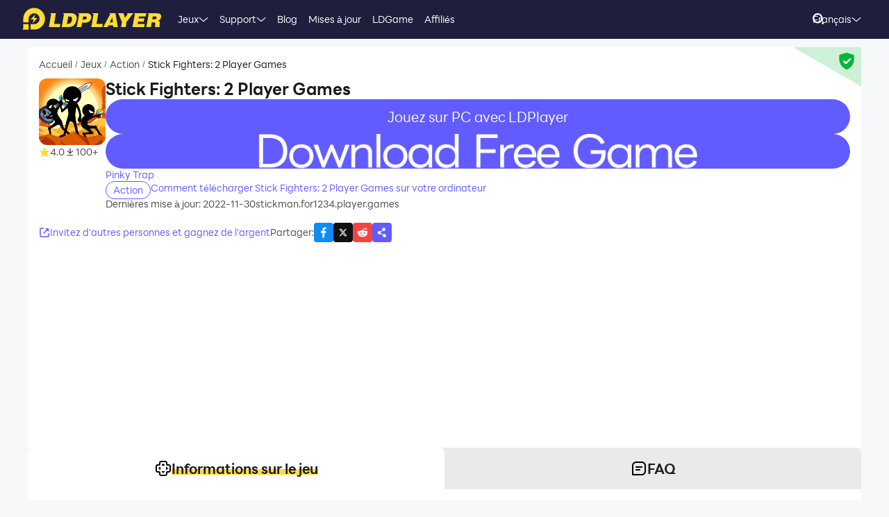

--- FILE ---
content_type: text/html; charset=utf-8
request_url: https://fr.ldplayer.net/games/stick-fighters-2-player-games-on-pc.html
body_size: 102476
content:
<!DOCTYPE html><html lang="fr" dir="ltr"><head><meta charSet="utf-8"/><meta name="viewport" content="width=device-width, initial-scale=1"/><link rel="preload" as="image" imageSrcSet="https://res.ldrescdn.com/web/900x1600.webp 640w, https://res.ldrescdn.com/web/1080x2400.webp 768w, https://res.ldrescdn.com/web/2600x2600.webp 1920w, https://res.ldrescdn.com/web/3600x3600.webp 2560w" imageSizes="100vw" fetchPriority="high"/><link rel="preload" as="image" imageSrcSet="https://play-lh.googleusercontent.com/WtZ84YKufm-mOmz6g_fd0_ibapbXMX0ApsS-vxNmQlhMRANWzxTjAbJoZvUOJjRvVME=w640 1x, https://play-lh.googleusercontent.com/WtZ84YKufm-mOmz6g_fd0_ibapbXMX0ApsS-vxNmQlhMRANWzxTjAbJoZvUOJjRvVME=w1080 2x"/><link rel="stylesheet" href="https://res.ldrescdn.com/ldplayer-official/_next/static/chunks/609d114a4a2f5f40.css" data-precedence="next"/><link rel="stylesheet" href="https://res.ldrescdn.com/ldplayer-official/_next/static/chunks/5f3c0529e3003c7c.css" data-precedence="next"/><link rel="stylesheet" href="https://res.ldrescdn.com/ldplayer-official/_next/static/chunks/6101c4ebffb71d3b.css" data-precedence="next"/><style data-precedence="middle" data-href="responsive-style">html{ font-size: 4vw; }
@media (min-width: 768px) { html { font-size:2vw; } }
@media (min-width: 1024px) { html { font-size:min(16px,1.5625vw); } }
@media (min-width: 1280px) { html { font-size:min(16px,1.25vw); } }
@media (min-width: 1920px) { html { font-size:0.8334vw; } }</style><link rel="preload" as="script" fetchPriority="low" href="https://res.ldrescdn.com/ldplayer-official/_next/static/chunks/fd972ce63c3e72b5.js"/><script src="https://res.ldrescdn.com/ldplayer-official/_next/static/chunks/efc907b1ab86c016.js" async=""></script><script src="https://res.ldrescdn.com/ldplayer-official/_next/static/chunks/030b9a114b8c671e.js" async=""></script><script src="https://res.ldrescdn.com/ldplayer-official/_next/static/chunks/3d858539e125bf8c.js" async=""></script><script src="https://res.ldrescdn.com/ldplayer-official/_next/static/chunks/000acc5e342ae1cf.js" async=""></script><script src="https://res.ldrescdn.com/ldplayer-official/_next/static/chunks/c664320ac09192e0.js" async=""></script><script src="https://res.ldrescdn.com/ldplayer-official/_next/static/chunks/turbopack-4080a82a8191642a.js" async=""></script><script src="https://res.ldrescdn.com/ldplayer-official/_next/static/chunks/71ea310491b50104.js" async=""></script><script src="https://res.ldrescdn.com/ldplayer-official/_next/static/chunks/3704133a6b32f8ce.js" async=""></script><script src="https://res.ldrescdn.com/ldplayer-official/_next/static/chunks/0650b533a82243ca.js" async=""></script><script src="https://res.ldrescdn.com/ldplayer-official/_next/static/chunks/618ce5a7cf430490.js" async=""></script><script src="https://res.ldrescdn.com/ldplayer-official/_next/static/chunks/5a5ce0fe51b3192a.js" async=""></script><script src="https://res.ldrescdn.com/ldplayer-official/_next/static/chunks/600b0befa3c7ceba.js" async=""></script><script src="https://res.ldrescdn.com/ldplayer-official/_next/static/chunks/05bc81e7d412f54b.js" async=""></script><script src="https://res.ldrescdn.com/ldplayer-official/_next/static/chunks/0d87fd900d62281f.js" async=""></script><script src="https://res.ldrescdn.com/ldplayer-official/_next/static/chunks/12cf442bc1a0f8ab.js" async=""></script><script src="https://res.ldrescdn.com/ldplayer-official/_next/static/chunks/65db231b82fe13b9.js" async=""></script><script src="https://res.ldrescdn.com/ldplayer-official/_next/static/chunks/dac86dd3b6cc6a0e.js" async=""></script><script src="https://res.ldrescdn.com/ldplayer-official/_next/static/chunks/30bc83d26956d321.js" async=""></script><script src="https://res.ldrescdn.com/ldplayer-official/_next/static/chunks/d8d848ef9b277d94.js" async=""></script><script src="https://res.ldrescdn.com/ldplayer-official/_next/static/chunks/7d9c8596afe92187.js" async=""></script><script src="https://res.ldrescdn.com/ldplayer-official/_next/static/chunks/9f1218b2647e2a0d.js" async=""></script><script src="https://res.ldrescdn.com/ldplayer-official/_next/static/chunks/074ad26a84d92255.js" async=""></script><script src="https://res.ldrescdn.com/ldplayer-official/_next/static/chunks/7ed6ec89afb8e5f8.js" async=""></script><script src="https://res.ldrescdn.com/ldplayer-official/_next/static/chunks/1b1d219e989e11ba.js" async=""></script><script src="https://res.ldrescdn.com/ldplayer-official/_next/static/chunks/d2126f38ae0d0729.js" async=""></script><link rel="preload" href="https://res.ldrescdn.com/ldplayer-official/_next/static/chunks/609d114a4a2f5f40.css" as="stylesheet"/><link rel="preload" href="https://res.ldrescdn.com/ldplayer-official/_next/static/chunks/5f3c0529e3003c7c.css" as="stylesheet"/><link rel="preload" href="https://res.ldrescdn.com/ldplayer-official/_next/static/chunks/6101c4ebffb71d3b.css" as="stylesheet"/><link rel="preload" href="https://res.ldrescdn.com/fonts/LINE_Seed_Sans/index.css" as="style"/><link rel="preload" href="https://res.ldrescdn.com/fonts/LINE_Seed_Sans/index.css" as="stylesheet"/><link rel="preload" href="https://fundingchoicesmessages.google.com/i/pub-3593861583707338?ers=1" as="script" nonce="KeFO61U28iVeAQ6SwgBCOQ"/><link rel="preload" href="https://yandex.ru/ads/system/context.js" as="script"/><link rel="preconnect" href="https://res.ldrescdn.com"/><link rel="dns-prefetch" href="https://res.ldrescdn.com"/><link rel="preload" href="https://res.ldrescdn.com/fonts/LINE_Seed_Sans/index.css" as="style"/><meta name="theme-color" content="#f7f8fa"/><title>Télécharger Stick Fighters: 2 Player Games sur PC (Émulateur) - LDPlayer</title><meta name="description" content="Téléchargez gratuitement Stick Fighters: 2 Player Games sur votre ordinateur et votre ordinateur portable via l&#x27;émulateur d&#x27;application Android. LDPlayer est un émulateur gratuit qui vous permettra de télécharger et d&#x27;installer le jeu Stick Fighters: 2 Player Games sur votre PC."/><meta name="keywords" content="Stick Fighters: 2 Player Games pour Windows,Stick Fighters: 2 Player Games pour PC,Stick Fighters: 2 Player Games pour émulateur Windows,Télécharger Stick Fighters: 2 Player Games pour PC,Jouer Stick Fighters: 2 Player Games sur PC"/><meta name="robots" content="index, follow"/><meta name="admaven-placement" content="Bqja8qjwG"/><link rel="canonical" href="https://fr.ldplayer.net/games/stick-fighters-2-player-games-on-pc.html"/><link rel="alternate" hrefLang="x-default" href="https://www.ldplayer.net/games/stick-fighters-2-player-games-on-pc.html"/><link rel="alternate" hrefLang="en" href="https://www.ldplayer.net/games/stick-fighters-2-player-games-on-pc.html"/><link rel="alternate" hrefLang="zh-hant" href="https://www.ldplayer.tw/games/stick-fighters-2-player-games-on-pc.html"/><link rel="alternate" hrefLang="ko" href="https://kr.ldplayer.net/games/stickman-for1234-player-games-on-pc.html"/><link rel="alternate" hrefLang="th" href="https://th.ldplayer.net/games/stickman-for1234-player-games-on-pc.html"/><link rel="alternate" hrefLang="ru" href="https://ru.ldplayer.net/games/stickman-for1234-player-games-on-pc.html"/><link rel="alternate" hrefLang="pt-BR" href="https://pt.ldplayer.net/games/stick-fighters-2-player-games-on-pc.html"/><link rel="alternate" hrefLang="es" href="https://es.ldplayer.net/games/stickman-fight-juegos-de-2-on-pc.html"/><link rel="alternate" hrefLang="fr" href="https://fr.ldplayer.net/games/stick-fighters-2-player-games-on-pc.html"/><link rel="alternate" hrefLang="de" href="https://de.ldplayer.net/games/stick-fighters-2-player-games-on-pc.html"/><link rel="alternate" hrefLang="ja" href="https://jp.ldplayer.net/games/stickman-for1234-player-games-on-pc.html"/><link rel="alternate" hrefLang="ar" href="https://ar.ldplayer.net/games/stick-fighters-2-player-games-on-pc.html"/><meta property="og:title" content="Télécharger Stick Fighters: 2 Player Games sur PC (Émulateur) - LDPlayer"/><meta property="og:description" content="Téléchargez gratuitement Stick Fighters: 2 Player Games sur votre ordinateur et votre ordinateur portable via l&#x27;émulateur d&#x27;application Android. LDPlayer est un émulateur gratuit qui vous permettra de télécharger et d&#x27;installer le jeu Stick Fighters: 2 Player Games sur votre PC."/><meta property="og:url" content="https://fr.ldplayer.net/games/stick-fighters-2-player-games-on-pc.html"/><meta property="og:site_name" content="Télécharger Stick Fighters: 2 Player Games sur PC (Émulateur) - LDPlayer"/><meta property="og:image" content="https://play-lh.googleusercontent.com/WtZ84YKufm-mOmz6g_fd0_ibapbXMX0ApsS-vxNmQlhMRANWzxTjAbJoZvUOJjRvVME=w2560-h1440-rw"/><meta property="og:type" content="website"/><meta name="twitter:card" content="summary_large_image"/><meta name="twitter:title" content="Télécharger Stick Fighters: 2 Player Games sur PC (Émulateur) - LDPlayer"/><meta name="twitter:description" content="Téléchargez gratuitement Stick Fighters: 2 Player Games sur votre ordinateur et votre ordinateur portable via l&#x27;émulateur d&#x27;application Android. LDPlayer est un émulateur gratuit qui vous permettra de télécharger et d&#x27;installer le jeu Stick Fighters: 2 Player Games sur votre PC."/><meta name="twitter:image" content="https://play-lh.googleusercontent.com/WtZ84YKufm-mOmz6g_fd0_ibapbXMX0ApsS-vxNmQlhMRANWzxTjAbJoZvUOJjRvVME=w2560-h1440-rw"/><link rel="icon" href="https://res.ldrescdn.com/gw/static/ld_gw/assets/favicon.ico" type="image/x-icon" sizes="48x48"/><link rel="icon" href="https://res.ldrescdn.com/gw/static/ld_gw/assets/favicon.png" type="image/png" sizes="48x48"/><link rel="stylesheet" href="https://res.ldrescdn.com/fonts/LINE_Seed_Sans/index.css"/><script src="https://res.ldrescdn.com/ldplayer-official/_next/static/chunks/a6dad97d9634a72d.js" noModule=""></script></head><body class="bg-white-2 c-black-2"><img alt="" srcSet="https://res.ldrescdn.com/web/900x1600.webp 640w, https://res.ldrescdn.com/web/1080x2400.webp 768w, https://res.ldrescdn.com/web/2600x2600.webp 1920w, https://res.ldrescdn.com/web/3600x3600.webp 2560w" sizes="100vw" style="position:fixed;top:0;left:0;width:100%;height:99%;z-index:-1" fetchPriority="high"/><header id="layout-header" class="w-full h-14 c-white-1 relative z-999"><div class="h-14 w-full bg-dark-1"><div class="grid size-full px-8 lt-lg:hidden"><div class="grid-area-[1/1] w-fit flex items-center"><a class="" href="/"><span class="sr-only">home page</span><svg xmlns="http://www.w3.org/2000/svg" width="1em" height=".16em" fill="none" viewBox="0 0 1024 160" class="c-yellow-5 text-50"><path fill="currentColor" fill-rule="evenodd" d="M247.84 39.561h-43.29l8.561 6.102-16.587 96.209h80.185l4.815-23.976h-46.5l12.842-78.335zm153.515 43.223.433-6.916c0-8.542-2.37-16.22-6.421-21.941-4.051-5.696-9.096-8.9-16.027-11.187-3.363-1.246-7.006-2.568-11.236-3.204h-68.948l8.561 6.102-16.026 93.005-5.377 3.204h49.711c11.058 0 20.69-1.195 29.888-4.831s16.587-9.408 22.141-17.264c6.065-8.339 10.243-18.84 12.562-31.502l.713-5.466zm-35.06 6.636c-3.363 19.272-12.485 28.476-28.639 28.476h-8.026l9.631-54.359h6.421c7.975 0 13.071.661 16.434 3.204q5.045 3.813 5.045 12.738c0 2.873-.28 6.178-.866 9.916zm142.94-22.68c0-6.228-1.503-11.44-4.408-15.534-2.879-4.068-7.21-7.119-12.994-9.128-5.402-2.212-12.052-2.517-21.097-2.517h-60.947l9.911 7.043-17.097 90.946-7.236 4.322h40.105l6.421-31.985h17.632c28.104 0 44.156-11.365 48.768-34.603.586-3.178.942-5.975.942-8.569zm-37.658 15.256c-3.032 2.644-6.676 3.966-10.906 3.966h-15.593l4.815-22.425h11.211c10.498 0 15.008 2.416 15.008 8.467 0 4.017-1.529 7.373-4.535 9.992m76.158 35.9 12.842-78.335h-44.895l9.988 7.12-15.849 91.987-5.376 3.204h85l4.816-23.976h-46.526m104.212-78.335H640.71l8.128 5.797-49.94 93.717-4.714 2.822h35.29l6.421-12.788h33.684l1.605 12.788h33.684l-17.632-102.31h-35.289zm-6.396 67.148 17.632-36.765 4.816 36.765zm136.291-67.148h-11.237l7.44 5.289-20.256 28.273-11.236-33.562h-43.29l6.828 4.857 25.25 60.689-5.86 33.561-5.376 3.204h38.5l6.421-38.367 49.71-63.944zm72.183 62.343h41.685l4.816-23.976h-43.29l3.21-14.39h49.711l4.816-23.977h-91.396l7.084 5.035-17.683 94.047-5.427 3.254h91.395l4.816-23.975h-52.921l3.21-15.993zm163.685-20.035c3.79-6 6.29-13.653 6.29-21.51 0-7.297-3.52-12.102-9.33-15.89-5.83-3.789-15.742-4.882-30.749-4.882h-59.342l7.134 5.085-16.205 94.022-5.376 3.203h38.474l6.421-35.163h4.815c7.873 0 13.785.102 16.791 1.195 2.981 1.094 4.485 4.018 4.485 8.696l-1.147 11.645c-.586 4.322-.866 7.83-.866 10.5v3.102h35.285v-3.204c-1.63 0-2.8-.254-3.1-2.364l1.14-7.043 1.45-8.06c.59-4.322.51-7.22.51-9.712 0-5.466-.63-9.662-2.67-11.594-1.73-2.008-4.69-3.788-10.17-6 7.42-1.83 12.36-6.051 16.16-12.052zm-27.394-8.721c-.866 6.712-5.631 11.187-16.027 11.187h-16.026l4.815-20.772h16.027c2.115 0 4.331-.127 6.344.839s3.44 2.237 4.255 3.814c.816 1.576.918 3.025.612 4.932M8.001 152.017 0 160h47.953v-39.994H8zM87.879 0C44.207 0 8.74 35.112 8.026 78.665h-.025v27.993h39.952V78.665h.025c.713-21.484 18.294-38.671 39.927-38.671s39.952 17.899 39.952 39.993-17.887 39.994-39.952 39.994H61.279v39.994h26.626c44.13 0 79.904-35.824 79.904-80.013S132.01 0 87.879 0M61.253 85.632h23.492l-8.765 27.713 35.875-38.544H87.522l9.632-28.12-35.926 38.95z" clip-rule="evenodd"></path></svg></a><div class="flex h-full mis-4 flex-1 xl:mis-8"><div class="group flex items-center gap-x-1.2 px-2 xl:px-5 text-3.5"><div class="relative h-full flex-center of-hidden"><a class="h-full flex items-center" href="/games">Jeux</a><span class="absolute inline-block content-empty bottom-0 left-0 w-full h-0 bg-#ffe500 rd-5px transition-all-200 group-hover:h-1"></span></div><svg xmlns="http://www.w3.org/2000/svg" width="1em" height=".5em" fill="none" viewBox="0 0 12 6" class="aspect-ratio-2/1 h-auto text-1em"><path stroke="#F5F5F5" stroke-linecap="round" d="M11 .539 6 4.873 1 .54"></path></svg><div class="absolute top-full z-9999 h-0 w-full of-hidden rd-1 transition-all-300" group-hover="size-auto"><a class="h-9 flex items-center bg-black-2 bg-op-90 c-gray-5 c-op-90 transition-all-100" un-hover="c-yellow-1 bg-black-1" group-hover="px-4" href="/games/upcoming-games.html">Préinscription</a><a class="h-9 flex items-center bg-black-2 bg-op-90 c-gray-5 c-op-90 transition-all-100" un-hover="c-yellow-1 bg-black-1" group-hover="px-4" href="/games/type/103.html">Jeux de Rôle </a><a class="h-9 flex items-center bg-black-2 bg-op-90 c-gray-5 c-op-90 transition-all-100" un-hover="c-yellow-1 bg-black-1" group-hover="px-4" href="/games/type/140.html">Carte</a><a class="h-9 flex items-center bg-black-2 bg-op-90 c-gray-5 c-op-90 transition-all-100" un-hover="c-yellow-1 bg-black-1" group-hover="px-4" href="/games/type/102.html">Grand Public </a><a class="h-9 flex items-center bg-black-2 bg-op-90 c-gray-5 c-op-90 transition-all-100" un-hover="c-yellow-1 bg-black-1" group-hover="px-4" href="/games/type/101.html">Stratégie </a><a class="h-9 flex items-center bg-black-2 bg-op-90 c-gray-5 c-op-90 transition-all-100" un-hover="c-yellow-1 bg-black-1" group-hover="px-4" href="/games/type/165.html">Des Sports</a><a class="h-9 flex items-center bg-black-2 bg-op-90 c-gray-5 c-op-90 transition-all-100" un-hover="c-yellow-1 bg-black-1" group-hover="px-4" href="/games/type/162.html">Réflexion</a><a class="h-9 flex items-center bg-black-2 bg-op-90 c-gray-5 c-op-90 transition-all-100" un-hover="c-yellow-1 bg-black-1" group-hover="px-4" href="/games/type/120.html">Arcade </a><a class="h-9 flex items-center bg-black-2 bg-op-90 c-gray-5 c-op-90 transition-all-100" un-hover="c-yellow-1 bg-black-1" group-hover="px-4" href="/games/type/108.html">Action</a></div></div><div class="group flex items-center gap-x-1.2 px-2 xl:px-5 text-3.5"><div class="relative h-full flex-center of-hidden"><a class="h-full flex items-center" href="/support">Support</a><span class="absolute inline-block content-empty bottom-0 left-0 w-full h-0 bg-#ffe500 rd-5px transition-all-200 group-hover:h-1"></span></div><svg xmlns="http://www.w3.org/2000/svg" width="1em" height=".5em" fill="none" viewBox="0 0 12 6" class="aspect-ratio-2/1 h-auto text-1em"><path stroke="#F5F5F5" stroke-linecap="round" d="M11 .539 6 4.873 1 .54"></path></svg><div class="absolute top-full z-9999 h-0 w-full of-hidden rd-1 transition-all-300" group-hover="size-auto"><a class="h-9 flex items-center bg-black-2 bg-op-90 c-gray-5 c-op-90 transition-all-100" un-hover="c-yellow-1 bg-black-1" group-hover="px-4" href="/support/catalog?tab=1">Connaître LDPlayer </a><a class="h-9 flex items-center bg-black-2 bg-op-90 c-gray-5 c-op-90 transition-all-100" un-hover="c-yellow-1 bg-black-1" group-hover="px-4" href="/blog/comment-activer-la-vt.html">Activer VT</a><a class="h-9 flex items-center bg-black-2 bg-op-90 c-gray-5 c-op-90 transition-all-100" un-hover="c-yellow-1 bg-black-1" group-hover="px-4" href="/blog/295.html">Installation et démarrage </a><a class="h-9 flex items-center bg-black-2 bg-op-90 c-gray-5 c-op-90 transition-all-100" un-hover="c-yellow-1 bg-black-1" group-hover="px-4" href="/support/catalog?tab=8">Multi-instance  </a><a class="h-9 flex items-center bg-black-2 bg-op-90 c-gray-5 c-op-90 transition-all-100" un-hover="c-yellow-1 bg-black-1" group-hover="px-4" href="/support/catalog?tab=7#">La carte graphique </a><a class="h-9 flex items-center bg-black-2 bg-op-90 c-gray-5 c-op-90 transition-all-100" un-hover="c-yellow-1 bg-black-1" group-hover="px-4" href="/blog/solution-au-retard-%C3%A0-cause-du-logiciel-antivirus.html">Logiciel antivirus </a><a class="h-9 flex items-center bg-black-2 bg-op-90 c-gray-5 c-op-90 transition-all-100" un-hover="c-yellow-1 bg-black-1" group-hover="px-4" href="/blog/295.html">Se bloquer à 50%/94%  </a><a class="h-9 flex items-center bg-black-2 bg-op-90 c-gray-5 c-op-90 transition-all-100" un-hover="c-yellow-1 bg-black-1" group-hover="px-4" href="/blog/guide-mapping-du-clavier.html">Mapping du clavier </a></div></div><div class="group flex items-center gap-x-1.2 px-2 xl:px-5 text-3.5"><div class="relative h-full flex-center of-hidden"><a class="h-full flex items-center" href="/blog">Blog</a><span class="absolute inline-block content-empty bottom-0 left-0 w-full h-0 bg-#ffe500 rd-5px transition-all-200 group-hover:h-1"></span></div></div><div class="group flex items-center gap-x-1.2 px-2 xl:px-5 text-3.5"><div class="relative h-full flex-center of-hidden"><a class="h-full flex items-center" href="/other/version-history-and-release-notes.html">Mises à jour</a><span class="absolute inline-block content-empty bottom-0 left-0 w-full h-0 bg-#ffe500 rd-5px transition-all-200 group-hover:h-1"></span></div></div><div class="group flex items-center gap-x-1.2 px-2 xl:px-5 text-3.5"><div class="relative h-full flex-center of-hidden"><a class="h-full flex items-center" href="/cpgame">LDGame</a><span class="absolute inline-block content-empty bottom-0 left-0 w-full h-0 bg-#ffe500 rd-5px transition-all-200 group-hover:h-1"></span></div></div><div class="group flex items-center gap-x-1.2 px-2 xl:px-5 text-3.5"><div class="relative h-full flex-center of-hidden"><a class="h-full flex items-center" href="/affiliate">Affiliés</a><span class="absolute inline-block content-empty bottom-0 left-0 w-full h-0 bg-#ffe500 rd-5px transition-all-200 group-hover:h-1"></span></div></div><div class="group flex items-center gap-x-1.2 px-2 xl:px-5 text-3.5"><div class="relative h-full flex-center of-hidden"><div class="h-full flex items-center" rel="nofollow" target="_blank"></div><span class="absolute inline-block content-empty bottom-0 left-0 w-full h-0 bg-#ffe500 rd-5px transition-all-200 group-hover:h-1"></span></div></div></div></div><div class="grid-area-[1/1] h-full w-fit flex items-center justify-self-end"><div class="relative rd-4 transition-all-300 bg-transparent"><div class="transition-all-300 relative w-0"><div class="w-full pis-4 pie-10"><input type="text" class="h-8 w-full bg-transparent text-4 c-black-2 placeholder:c-black-3" placeholder="Recherche de jeux, d&#x27;actualités ou de tutoriels"/></div><div class="absolute-center-end transition-all-300 cursor-pointer p-2 pie-4 z-1 c-white-1"><svg xmlns="http://www.w3.org/2000/svg" width="1em" height="1em" fill="none" viewBox="0 0 44 44" class="text-4"><circle cx="20" cy="20" r="17" stroke="currentColor" stroke-width="6"></circle><path stroke="currentColor" stroke-linecap="round" stroke-linejoin="round" stroke-width="6" d="m41 41-2-2"></path></svg></div></div><div class="absolute-top-start w-full rd-4 bg-white-1 shadow-xl transition-all-300 of-hidden pointer-events-none"></div></div><!--$?--><template id="B:0"></template><div class="h-full flex"></div><!--/$--><a class="btnDownload download-ldplayer" href="https://res.ldrescdn.com/download/LDPlayer9.exe?n=LDPlayer9_fr_1389_ld.exe"><span class="sr-only">download ldplayer</span><div class="hidden h-0 min-w-0 w-0 of-hidden whitespace-nowrap rd-6.25 text-center text-3.5 lh-8 op-0 transition-all-300 lg:block ld-button-yellow">Télécharger LDPlayer</div></a></div></div></div></header><main class="flex-1"><script>(self.__next_s=self.__next_s||[]).push(["https://yandex.ru/ads/system/context.js",{"async":true}])</script><script>(self.__next_s=self.__next_s||[]).push([0,{"children":"window.yaContextCb = window.yaContextCb || []"}])</script><!--$--><!--/$--><script type="application/ld+json">{"@context":"https://schema.org","@type":"MobileApplication","name":"Stick Fighters: 2 Player Games","description":"Téléchargez gratuitement Stick Fighters: 2 Player Games sur votre ordinateur et votre ordinateur portable via l'émulateur d'application Android. LDPlayer est un émulateur gratuit qui vous permettra de télécharger et d'installer le jeu Stick Fighters: 2 Player Games sur votre PC.","url":"https://fr.ldplayer.net/games/stick-fighters-2-player-games-on-pc.html","image":"https://play-lh.googleusercontent.com/WtZ84YKufm-mOmz6g_fd0_ibapbXMX0ApsS-vxNmQlhMRANWzxTjAbJoZvUOJjRvVME=w2560-h1440-rw","operatingSystem":"Windows, Android","applicationCategory":"GameApplication, MultimediaApplication","genre":["108"],"aggregateRating":{"@type":"AggregateRating","ratingValue":"4","bestRating":"5","ratingCount":5},"author":{"@type":"Organization","name":"KLab"},"offers":{"@type":"Offer","price":"0","priceCurrency":"USD"}}</script><div id="tool-anchor" data-share="facebook,X_dark,reddit" class="mb-15 w-full flex flex-col py-3 view-content" lt-lg="gap-2" un-lg="flex-row gap-4"><div class="w-full flex flex-1 flex-col gap-2 of-hidden"><section class="relative of-hidden card-box"><script type="application/ld+json">{"@context":"https://schema.org","@type":"BreadcrumbList","itemListElement":[{"@type":"ListItem","position":1,"item":"https://fr.ldplayer.net/","url":"https://fr.ldplayer.net/","name":"Accueil"},{"@type":"ListItem","position":2,"item":"https://fr.ldplayer.net/games/list","url":"https://fr.ldplayer.net/games/list","name":"Jeux"},{"@type":"ListItem","position":3,"item":"https://fr.ldplayer.net/games/type/108.html","url":"https://fr.ldplayer.net/games/type/108.html","name":"Action "},{"@type":"ListItem","position":4,"item":"https://fr.ldplayer.net/games/stick-fighters-2-player-games-on-pc.html","url":"https://fr.ldplayer.net/games/stick-fighters-2-player-games-on-pc.html","name":"Stick Fighters: 2 Player Games"}]}</script><div class="flex mb-3 text-3.5 ltr:pr-2 rtl:pl-2"><p class="inline-flex items-center c-black-3 lh-1.25em [&amp;:last-child_.separator]:hidden"><a class="transition-all-150 hover:c-black-2 ws-nowrap" href="/">Accueil</a><span class="separator mx-1 text-0.7em">/</span></p><p class="inline-flex items-center c-black-3 lh-1.25em [&amp;:last-child_.separator]:hidden"><a class="transition-all-150 hover:c-black-2 ws-nowrap" href="/games/list">Jeux</a><span class="separator mx-1 text-0.7em">/</span></p><p class="inline-flex items-center c-black-3 lh-1.25em [&amp;:last-child_.separator]:hidden"><a class="transition-all-150 hover:c-black-2 ws-nowrap" href="/games/type/108.html">Action </a><span class="separator mx-1 text-0.7em">/</span></p><p class="inline-flex items-center c-black-3 lh-1.25em [&amp;:last-child_.separator]:hidden"><span class="transition-all-150 hover:c-black-2 c-black-2 line-clamp-1 ws-normal">Stick Fighters: 2 Player Games</span></p></div><div class="mb-5 flex" lt-md="flex-col" un-md="flex-row gap-x-6"><div class="flex-shrink-0 flex-col lt-md:flex-center md:items-start"><img alt="Stick Fighters: 2 Player Games" loading="lazy" width="96" height="96" decoding="async" data-nimg="1" class="size-24 rd-3 text-center" style="color:transparent" srcSet="https://play-lh.googleusercontent.com/fB_B7zloQW4_7cfcz7li1GhHpT9dYZRxQULF4kvHVPXigbE9ub5PtLFti6SGHSPbCg=w96 1x, https://play-lh.googleusercontent.com/fB_B7zloQW4_7cfcz7li1GhHpT9dYZRxQULF4kvHVPXigbE9ub5PtLFti6SGHSPbCg=w256 2x" src="https://play-lh.googleusercontent.com/fB_B7zloQW4_7cfcz7li1GhHpT9dYZRxQULF4kvHVPXigbE9ub5PtLFti6SGHSPbCg=w256"/><div class="flex" lt-md="my-3 flex-row items-center gap-4" un-md="mt-3 flex-col gap-2"><span class="flex items-center gap-1"><svg xmlns="http://www.w3.org/2000/svg" width="1em" height=".938em" fill="none" viewBox="0 0 16 15" class="text-4 c-yellow-5"><path fill="currentColor" d="m8 0 2.116 5.088 5.493.44-4.185 3.584 1.278 5.36L8 11.6l-4.702 2.872 1.278-5.36L.392 5.528l5.492-.44z"></path></svg><span class="text-3.5 c-black-3">4.0</span></span><span class="flex items-center gap-1"><svg xmlns="http://www.w3.org/2000/svg" width="1em" height="1em" viewBox="0 0 24 24" class="text-4 c-black-3"><path fill="currentColor" d="M6 18h12v2H6zm5-14v8.586L6.707 8.293 5.293 9.707 12 16.414l6.707-6.707-1.414-1.414L13 12.586V4z"></path></svg><span class="text-3.5 c-black-3">100+</span></span></div></div><div class="flex flex-1 flex-col gap-y-2.5"><h2 class="line-clamp-1 text-6 font-600 lh-1.25em lt-md:text-center md:text-7.5">Stick Fighters: 2 Player Games</h2><p class="text-3.5 c-black-3 lh-5.5 lt-md:text-center"></p><div class="flex flex-col gap-3 md:hidden"><div class="btnDownload common-btn h-12.5 w-full flex-center rd-7.5 bg-purple-5 text-5 c-white-1">Jouez sur PC avec LDPlayer</div><a class="btnDownload common-btn h-12.5 w-full rd-7.5 bg-cover bg-center bg-no-repeat" style="background-image:url(https://res.ldrescdn.com/rms/upload/en/78lc09qbtz3-1761631670.png)" href="https://res.ldrescdn.com/download/corp/com.gametree.lhlr.gp.ld/100010-100012-com.gametree.lhlr.gp.ld.apk"><span class="sr-only">recommend</span></a></div><a class="text-3.5 c-purple-5 lh-4.5 transition-all-100 hover:c-purple-6" href="/developers/Pinky%20Trap.html">Pinky Trap</a><div class="flex gap-4" lt-md="flex-col" un-md="items-center justify-between"><div class="flex flex-shrink-0 gap-1"><a class="h-6 w-fit flex-center rd-5 px-2.5 text-3.5 ld-tag-purple-outline" href="/games/type/108.html">Action </a></div><div class="line-clamp-1 cursor-pointer text-3.5 c-purple-5 lh-5 transition-all-100 hover:c-purple-6">Comment télécharger Stick Fighters: 2 Player Games sur votre ordinateur</div></div><div class="flex gap-2" lt-md="flex-col" un-md="items-center justify-between"><div class="text-3.5 c-black-3">Dernières mise à jour: 2022-11-30</div><div class="text-3.5 c-black-3">stickman.for1234.player.games</div></div></div></div><a class="download btnDownload mb-5 hidden md:block" href="/games/download/stick-fighters-2-player-games-on-pc.html"><button type="button" class="ld-button h-12.5 w-full rd-8 text-4.5 font-600 ld-button-yellow"><h1 class="max-w-full flex items-center of-hidden text-ellipsis ws-nowrap">Télécharger <span class="flex-1 of-hidden text-ellipsis ws-nowrap"> <!-- -->Stick Fighters: 2 Player Games<!-- --> </span> sur PC</h1></button></a><div class="flex items-center justify-between"><div class="flex gap-10"><span class="flex-center gap-1 text-3.5 c-purple-5 transition-all-100 lt-md:hidden hover:c-purple-6 cursor-pointer" type="button" aria-haspopup="dialog" aria-expanded="false" aria-controls="radix-_R_9gb6auqbsnpfaivb_" data-state="closed"><svg xmlns="http://www.w3.org/2000/svg" width="1em" height="1em" fill="none" viewBox="0 0 16 16" class="text-4 c-current"><path stroke="currentColor" stroke-linecap="round" stroke-width="1.5" d="M6.286 2H2.923A.923.923 0 0 0 2 2.923v10.154c0 .51.413.923.923.923h10.154c.51 0 .923-.413.923-.923V9.714M7.077 8.923l5.539-5.538"></path><path fill="currentColor" stroke="currentColor" stroke-linecap="round" stroke-linejoin="round" stroke-width="0.923" d="M13.539 2.461H9.846l3.693 3.693z"></path></svg><span>Invitez d&#x27;autres personnes et gagnez de l&#x27;argent</span></span></div><div class="flex flex-1 items-center lt-md:justify-between md:justify-end"><span class="text-3.5 c-black-3 md:hidden">Partager<!-- -->:</span><div class="inline-flex gap-3"><div class="of-hidden inline-block cursor-pointer size-7 rd-1 text-4" style="background-position:0% 0%;background-size:1600% auto;background-image:url(https://res.ldrescdn.com/ldplayer-official/_next/static/media/tp-icon.4fa3c07b.webp)"></div><div class="of-hidden inline-block cursor-pointer size-7 rd-1 text-4" style="background-position:13.333333333333334% 0%;background-size:1600% auto;background-image:url(https://res.ldrescdn.com/ldplayer-official/_next/static/media/tp-icon.4fa3c07b.webp)"></div><div class="of-hidden inline-block cursor-pointer size-7 rd-1 text-4" style="background-position:6.666666666666667% 0%;background-size:1600% auto;background-image:url(https://res.ldrescdn.com/ldplayer-official/_next/static/media/tp-icon.4fa3c07b.webp)"></div><div class="bg-purple-5 flex-center c-white-1 cursor-pointer size-7 rd-1 text-4" type="button" aria-haspopup="dialog" aria-expanded="false" aria-controls="radix-_R_1agb6auqbsnpfaivb_" data-state="closed"><svg xmlns="http://www.w3.org/2000/svg" width="1em" height="1em" fill="none" viewBox="0 0 18 18" class="text-1em"><path fill="currentColor" fill-rule="evenodd" d="M11.885 6.615a2.604 2.604 0 1 0-2.29-1.363l-3.2 2.203a2.604 2.604 0 1 0 .084 3.634l4.026 2.333a2.605 2.605 0 1 0 5.11.713 2.604 2.604 0 0 0-4.575-1.703L7.05 10.12a2.6 2.6 0 0 0-.04-1.722l3.33-2.29c.432.319.966.508 1.545.508" clip-rule="evenodd"></path></svg></div></div></div></div><div class="absolute h-16.5 w-28 rotate-30 bg-#07B53B bg-op-20 -right-6 -top-8.25"></div><div class="absolute right-2 top-1.75 cursor-pointer" type="button" aria-haspopup="dialog" aria-expanded="false" aria-controls="radix-_R_2kb6auqbsnpfaivb_" data-state="closed"><svg xmlns="http://www.w3.org/2000/svg" width="1em" height="1em" fill="none" viewBox="0 0 26 26" class="text-6.5"><path fill="#07B53B" d="M2.32 5.439c0-.825.544-1.552 1.337-1.783l8.826-2.576c.34-.099.701-.099 1.041 0l8.817 2.576a1.86 1.86 0 0 1 1.336 1.783v5.002c0 6.513-4.04 12.318-10.094 14.604a1.65 1.65 0 0 1-1.166 0A15.615 15.615 0 0 1 2.32 10.438z"></path><path fill="#fff" fill-rule="evenodd" d="M18.674 9.45a1.16 1.16 0 0 1 0 1.64L12.764 17a1.16 1.16 0 0 1-1.641 0l-2.73-2.729a1.16 1.16 0 1 1 1.642-1.641l1.909 1.908 5.088-5.089a1.16 1.16 0 0 1 1.642 0" clip-rule="evenodd"></path></svg></div></section><div class="bg-white-1 rd-1 h-280px"><ins class="adsbygoogle h-full" style="display:block;margin:auto" data-ad-client="ca-pub-3593861583707338" data-ad-slot="9194752524" data-ad-format="fluid" data-full-width-responsive="true"></ins></div><section class=""><ul class="relative z-0 h-15 w-full flex rd-t-2 bg-#eaeaed"><li class="flex-1 flex-center gap-1 z-1 transition-150 rd-t-2 cursor-pointer lt-md:flex-[1.75] bg-white-1"><img alt="" loading="lazy" width="24" height="24" decoding="async" data-nimg="1" class="inline-block shrink-0 lh-none text-6" style="color:transparent" src="https://res.ldrescdn.com/ldplayer-official/_next/static/media/content-tab-1.ede04aa2.svg"/><p un-before="ld-nav-item-before h-2" class="ld-nav-item text-5 font-600 c-black-2 lt-md:of-hidden">Informations sur le jeu</p></li><li class="flex-1 flex-center gap-1 z-1 transition-150 rd-t-2 cursor-pointer"><img alt="" loading="lazy" width="24" height="24" decoding="async" data-nimg="1" class="inline-block shrink-0 lh-none text-6" style="color:transparent" src="https://res.ldrescdn.com/ldplayer-official/_next/static/media/content-tab-2.6b8aa031.svg"/><p un-before="ld-nav-item-before" class="ld-nav-item text-5 font-600 c-black-2 lt-md:of-hidden lt-md:w-0">FAQ</p></li></ul><div class="w-full transform-gpu"><div class="card-box w-full"><div class="flex flex-col w-full"><div class="relative"><div class="grid grid-rows-[0fr] of-hidden op-0 transition-all-300 min-h-36 op-100"><span class="min-h-0"><div><h2 class="mb-2 text-4 c-black-2 font-600">Utiliser LDPlayer pour jouer à Stick Fighters: 2 Player Games sur PC</h2><article class="rich-text-module__KFTknG__richText mb-10 flex-1" lang="fr"><body><p>Stick Fighters: 2 Player Games est un jeu Action  développé par Pinky Trap. LDPlayer est le meilleur émulateur pour jouer à Stick Fighters: 2 Player Games sur un ordinateur avec le système d'exploitation Windows. Il peut fournir des fonctionnalités puissantes pour vous aider à obtenir une expérience de jeu immersive dans le jeu Stick Fighters: 2 Player Games.</p>
<p>Lorsque vous jouez à Stick Fighters: 2 Player Games sur PC, vous pouvez définir une FPS élevée pour profiter du meilleur écran de jeu.</p>
<p>LDPlayer propose également un mapping de touches prédéfini pour un contrôle de jeu facile et agréable.L'optimisation continue du mapping du clavier améliore la sensibilité des touches et la précision de la libération des compétences.Afin d'améliorer votre expérience de jeu, LDPlayer configure également des boutons spéciaux,tels que des boutons de déclenchement, des boutons de souris cachés, des clics continus, etc.</p>
<p>Si vous souhaitez jouer à des jeux avec la manette de jeu,la détection automatique de la manette vous aide à personnaliser les commandes en quelques clics pour déplacer librement vos héros.Commencez par télécharger Stick Fighters: 2 Player Games et jouez-y sur votre ordinateur dès maintenant!</p>Jouez au combat stickman avec des amis stickman, le jeu de combat amusant stickman et devenez le roi de 1234 joueurs!
<br>
<br>Vous cherchez des jeux stick man 2 joueurs ?
<br>Stickman Fight est un jeu de ragdoll de combat Stickman intéressant et un jeu occasionnel amusant de combat Stickman. Dans les jeux à 1234 joueurs, vous pouvez obtenir la joie de peleas des jeux à 2 joueurs de stickman fighter.
<br>
<br>Stickman Fight Jeux pour 2 joueurs Gameplay:
<br>1. Choisissez la peau des peleas selon la préférence de l'homme bâton
<br>2. Choisissez la bonne arme de combat Stickman pour jouer à des jeux Stick Man
<br>3. Attendez que l'adversaire des jeux de combat stickman joue à des jeux de figurines à deux joueurs avec un combattant stickman
<br>
<br>Stickman Fight Caractéristiques des jeux pour 2 joueurs :
<br>1. Plusieurs jeux de figurines: mode de jeu à deux joueurs, mode de jeu à 1234 joueurs
<br>2. Une variété d'armes de jeux stickman 2 joueurs et de skins de combat stickman
<br>3. Une variété de scènes de combat de stick man et de stickman fighter
<br>4. Le moteur de ragdoll de combat de bâton simule de vrais retours physiques de Peleas
<br>
<br>Stickman Fight est un jeu occasionnel qui utilise le moteur ragdoll pour créer une véritable expérience de jeux de combat Stickman pour Stickman Fighter. Que les jeux Stick Figure soient un mode de jeu à deux joueurs ou un mode de jeu à 1234 joueurs, les jeux Stick Man peuvent vous apporter une expérience de jeu de combat Stickman plus riche. Les joueurs de combat Stickman qui aiment jouer à des jeux Stick Figure ne doivent pas manquer ces jeux de combat Stickman !</body></article><script id="clearStyle-special-vt-blog-content">document.addEventListener('DOMContentLoaded', () => {
            const richText = document.getElementById('special-vt-blog-content')
            if (richText) {
              richText.removeAttribute('style');
              const allElements = richText.querySelectorAll('*')
              allElements.forEach((el) => {
                if(el.style){
                  el.removeAttribute('style');
                }
              })
            }
        })</script></div></span></div><div class="absolute-bottom-start z-1 h-6 w-full from-transparent to-white-1 bg-gradient-to-b"></div></div><div class="h-8 flex cursor-pointer items-center justify-end text-3.5 c-purple-5 hover:c-purple-6"><span>Lire plus</span><svg xmlns="http://www.w3.org/2000/svg" width="1em" height="1em" fill="none" viewBox="0 0 14 14" class="text-1em mis-1"><path stroke="currentColor" stroke-linecap="round" stroke-linejoin="round" stroke-width="1.5" d="M11.9 5.25 6.95 10.2 2 5.25"></path></svg></div><div class="w-full flex flex-1 flex-col"><div class="mb-4 flex flex-col gap-2 text-4 lh-6"><h2 class="c-black-2 font-600">Capture d&#x27;écran et vidéo de Stick Fighters: 2 Player Games sur PC</h2><div class="c-black-3">Téléchargez Stick Fighters: 2 Player Games et exécutez-le sur votre ordinateur avec LDPlayer, profitez de l&#x27;avantage d&#x27;une vision plus large, de la qualité d&#x27;image de jeu la plus précise, ainsi que des compétences et effets de combat plus passionnants. L&#x27;expérience de jeu parfaite et ultime, tout cela dans LDPlayer.</div></div><section class="flex-1 w-full"><div class="of-hidden rd-2"><div class="mis--4 flex transform-gpu touch-pan-y touch-pinch-zoom"><div class="flex-shrink-0 min-w-0 pis-4"><div class="group relative cursor-zoom-in of-hidden rd-2"><img data-zoomable="true" alt="" loading="eager" width="445" height="250" decoding="async" data-nimg="1" class="h-62.5 w-auto" style="color:transparent" srcSet="https://play-lh.googleusercontent.com/WtZ84YKufm-mOmz6g_fd0_ibapbXMX0ApsS-vxNmQlhMRANWzxTjAbJoZvUOJjRvVME=w640 1x, https://play-lh.googleusercontent.com/WtZ84YKufm-mOmz6g_fd0_ibapbXMX0ApsS-vxNmQlhMRANWzxTjAbJoZvUOJjRvVME=w1080 2x" src="https://play-lh.googleusercontent.com/WtZ84YKufm-mOmz6g_fd0_ibapbXMX0ApsS-vxNmQlhMRANWzxTjAbJoZvUOJjRvVME=w1080"/></div></div><div class="flex-shrink-0 min-w-0 pis-4"><div class="group relative cursor-zoom-in of-hidden rd-2"><img data-zoomable="true" alt="" loading="lazy" width="445" height="250" decoding="async" data-nimg="1" class="h-62.5 w-auto" style="color:transparent" srcSet="https://play-lh.googleusercontent.com/bn3QQ80S2HEIwWZplqXkXmZ8EKlfZg-Ehnheh3_K6FI4gr8FBu_S357vcMpxqRxNHQ=w640 1x, https://play-lh.googleusercontent.com/bn3QQ80S2HEIwWZplqXkXmZ8EKlfZg-Ehnheh3_K6FI4gr8FBu_S357vcMpxqRxNHQ=w1080 2x" src="https://play-lh.googleusercontent.com/bn3QQ80S2HEIwWZplqXkXmZ8EKlfZg-Ehnheh3_K6FI4gr8FBu_S357vcMpxqRxNHQ=w1080"/></div></div><div class="flex-shrink-0 min-w-0 pis-4"><div class="group relative cursor-zoom-in of-hidden rd-2"><img data-zoomable="true" alt="" loading="lazy" width="445" height="250" decoding="async" data-nimg="1" class="h-62.5 w-auto" style="color:transparent" srcSet="https://play-lh.googleusercontent.com/bC24_vIDUPgJ1PJ_POnV1cM5tXbK1rbanFe-SStKKnt4WQFkMU-C4K9yZ_w5VT1mGls=w640 1x, https://play-lh.googleusercontent.com/bC24_vIDUPgJ1PJ_POnV1cM5tXbK1rbanFe-SStKKnt4WQFkMU-C4K9yZ_w5VT1mGls=w1080 2x" src="https://play-lh.googleusercontent.com/bC24_vIDUPgJ1PJ_POnV1cM5tXbK1rbanFe-SStKKnt4WQFkMU-C4K9yZ_w5VT1mGls=w1080"/></div></div><div class="flex-shrink-0 min-w-0 pis-4"><div class="group relative cursor-zoom-in of-hidden rd-2"><img data-zoomable="true" alt="" loading="lazy" width="445" height="250" decoding="async" data-nimg="1" class="h-62.5 w-auto" style="color:transparent" srcSet="https://play-lh.googleusercontent.com/DFHtpJ-ezhYrm2sT98fhXWz0NcBUIG2g9HKkmgkYBwFWlLUQlQd3AzNVSluqb-cF6fw=w640 1x, https://play-lh.googleusercontent.com/DFHtpJ-ezhYrm2sT98fhXWz0NcBUIG2g9HKkmgkYBwFWlLUQlQd3AzNVSluqb-cF6fw=w1080 2x" src="https://play-lh.googleusercontent.com/DFHtpJ-ezhYrm2sT98fhXWz0NcBUIG2g9HKkmgkYBwFWlLUQlQd3AzNVSluqb-cF6fw=w1080"/></div></div></div></div></section></div></div></div><div class="card-box w-full hidden"><div class="flex flex-col gap-4"><div class="rd-2 bg-gray-5 p-5"><div class="flex cursor-pointer items-center justify-between gap-2 transition-all-150"><h3 class="text-4 c-black-2 font-600 lh-6 hover:c-purple-5">Est-il sécuritaire d’utiliser un émulateur LDPlayer ?</h3><p class="flex-center flex-shrink-0 gap-1 c-purple-5"><span class="text-3.5 lt-md:hidden">Lire plus</span><svg xmlns="http://www.w3.org/2000/svg" width="1em" height="1em" fill="none" viewBox="0 0 14 14" class="text-4 transition-all-150"><path stroke="currentColor" stroke-linecap="round" stroke-linejoin="round" stroke-width="1.5" d="M11.9 5.25 6.95 10.2 2 5.25"></path></svg></p></div><div class="grid grid-rows-[0fr] of-hidden op-0 transition-all-300"><span class="min-h-0"><div class="mt-6 text-4 c-black-3 lh-6 [&amp;_a:hover]:c-purple-6 [&amp;_a]:c-purple-5">Sans l'autorisation du joueur, LDPlayer n'installera jamais de logiciel sur l'ordinateur du joueur ni ne violera les informations privées du joueur, et n'utilisera pas l'ordinateur de l'utilisateur à des fins minières. Pour plus de détails, veuillez vous référer aux <a href="/blog/is-ldplayer-safe.html" target="_blank">Réponses aux questions de sécurité de l'émulateur LDPlayer</a>.<br/>
LDPlayer est l'émulateur le plus fiable des sociétés de jeux. Il est rapide, léger et prend en charge plus d'un million de jeux, plus de 200 régions, plus de 19 langues, avec plus de 270 millions de téléchargements. De plus, LDPlayer est basé sur Android 9.0 et offre des performances améliorées pour les appareils Intel et AMD, garantissant une meilleure expérience de jeu Stick Fighters: 2 Player Games.</div></span></div></div><div class="rd-2 bg-gray-5 p-5"><div class="flex cursor-pointer items-center justify-between gap-2 transition-all-150"><h3 class="text-4 c-black-2 font-600 lh-6 hover:c-purple-5">Puis-je synchroniser la progression du jeu sur d&#x27;autres plateformes si j&#x27;y joue sur mon PC en utilisant LDPlayer ?</h3><p class="flex-center flex-shrink-0 gap-1 c-purple-5"><span class="text-3.5 lt-md:hidden">Lire plus</span><svg xmlns="http://www.w3.org/2000/svg" width="1em" height="1em" fill="none" viewBox="0 0 14 14" class="text-4 transition-all-150"><path stroke="currentColor" stroke-linecap="round" stroke-linejoin="round" stroke-width="1.5" d="M11.9 5.25 6.95 10.2 2 5.25"></path></svg></p></div><div class="grid grid-rows-[0fr] of-hidden op-0 transition-all-300"><span class="min-h-0"><div class="mt-6 text-4 c-black-3 lh-6 [&amp;_a:hover]:c-purple-6 [&amp;_a]:c-purple-5">Lorsque vous jouez à des jeux sur votre PC avec LDPlayer, vous jouez à de vrais jeux
 En simulant l'environnement du smartphone Android sur l'ordinateur. Le jeu que vous installez est la version Android du package de jeu. Si vous associez votre compte de jeu, quelle que soit la plateforme sur laquelle vous utilisez la version Android du jeu, tant que vous vous connectez au compte désigné, vous pourrez synchroniser votre progression dans le jeu. Cependant, si vous installez la version iOS du package de jeu sur votre téléphone, vous devrez vérifier si les comptes de jeu iOS et Android sont interopérables.</div></span></div></div><div class="rd-2 bg-gray-5 p-5"><div class="flex cursor-pointer items-center justify-between gap-2 transition-all-150"><h3 class="text-4 c-black-2 font-600 lh-6 hover:c-purple-5">Quelles sont les spécifications informatiques pour jouer à Stick Fighters: 2 Player Games sur PC ?</h3><p class="flex-center flex-shrink-0 gap-1 c-purple-5"><span class="text-3.5 lt-md:hidden">Lire plus</span><svg xmlns="http://www.w3.org/2000/svg" width="1em" height="1em" fill="none" viewBox="0 0 14 14" class="text-4 transition-all-150"><path stroke="currentColor" stroke-linecap="round" stroke-linejoin="round" stroke-width="1.5" d="M11.9 5.25 6.95 10.2 2 5.25"></path></svg></p></div><div class="grid grid-rows-[0fr] of-hidden op-0 transition-all-300"><span class="min-h-0"><div class="mt-6 text-4 c-black-3 lh-6 [&amp;_a:hover]:c-purple-6 [&amp;_a]:c-purple-5"><p>Système : recommandé pour les systèmes Win10 64 bits et versions ultérieures, y compris OpenGL 4.x </p>
<p>Processeur : Intel Core i3-8100 quadricœur de 8e génération ou supérieur, avec option VT activée </p>
<p>Carte graphique : NVIDIA GeForce GTX1050 Ti 2G ou supérieure </p>
<p>Mémoire : 8 G ou plus </p>
Espace de stockage : 10 Go ou plus d'espace disponible pour le disque d'installation, 2 Go ou plus d'espace disponible pour le disque système</div></span></div></div><div class="rd-2 bg-gray-5 p-5"><div class="flex cursor-pointer items-center justify-between gap-2 transition-all-150"><h3 class="text-4 c-black-2 font-600 lh-6 hover:c-purple-5">Lorsque je joue à des jeux mobiles sur PC, puis-je également bénéficier de l’expérience de jeu à tout moment et en tout lieu comme sur mobile ?</h3><p class="flex-center flex-shrink-0 gap-1 c-purple-5"><span class="text-3.5 lt-md:hidden">Lire plus</span><svg xmlns="http://www.w3.org/2000/svg" width="1em" height="1em" fill="none" viewBox="0 0 14 14" class="text-4 transition-all-150"><path stroke="currentColor" stroke-linecap="round" stroke-linejoin="round" stroke-width="1.5" d="M11.9 5.25 6.95 10.2 2 5.25"></path></svg></p></div><div class="grid grid-rows-[0fr] of-hidden op-0 transition-all-300"><span class="min-h-0"><div class="mt-6 text-4 c-black-3 lh-6 [&amp;_a:hover]:c-purple-6 [&amp;_a]:c-purple-5">Utiliser LDPlayer pour lire Stick Fighters: 2 Player Games sur un ordinateur profite non seulement pleinement des performances supérieures de votre ordinateur, mais vous permet également de profiter de la portabilité mobile. Il vous permet de jouer à des jeux à tout moment et n’importe où, comme sur mobile. Vous pouvez partir à tout moment sans interrompre le jeu, grâce à la télécommande avec <a href="https://www.oslink.io/en" rel="nofollow" target="_blank">OSLink</a> intégrée à LDPlayer, vous libérant ainsi d'être lié à un écran d'ordinateur.</div></span></div></div></div></div></div></section><div class="bg-white-1 rd-1 h-280px"><ins class="adsbygoogle h-full" style="display:block;margin:auto" data-ad-client="ca-pub-3593861583707338" data-ad-slot="3942425844" data-ad-format="fluid" data-full-width-responsive="true"></ins></div><section class="card-box"><div class="mb-4 flex flex items-center justify-between gap-2"><h2 class="text-4.5 c-black-2 font-600 lh-6">Pourquoi utiliser LDPlayer pour jouer à Stick Fighters: 2 Player Games sur PC?</h2></div><div class="mb-4 text-4 c-black-3 lh-5"> LDPlayer offre des fonctionnalités uniques pour les joueurs, notamment la prise en charge des instances multiples, des macros, de la synchronisation, du contrôle à distance, et d&#x27;autres fonctionnalités non disponibles sur les appareils mobiles.</div><div class=""><div class=""><div class="mb-4 flex gap-4 flex-col md:flex-row"><div class="flex flex-1 flex-row justify-between" un-md="justify-start flex-col"><div class="relative rd-2 hover:bg-yellow-4 items-center cursor-pointer flex justify-between px-3 md:px-4 h-15 transition-all-150 bg-yellow-5!"><p class=""><img alt="" loading="lazy" width="24" height="24" decoding="async" data-nimg="1" class="inline-block shrink-0 lh-none v-text-top text-6" style="color:transparent" src="https://res.ldrescdn.com/ldplayer-official/_next/static/media/tab-5.5e7e0366.svg"/><span class="mis-2 text-3.5 font-600 lh-5">Écran ultra-large</span></p><svg xmlns="http://www.w3.org/2000/svg" width="1em" height="1em" fill="none" viewBox="0 0 20 20" class="mis-1 text-5 flex-shrink-0 transition-all-150 delay-50"><circle cx="10" cy="10" r="9" fill="currentColor"></circle><path fill="#fd3" d="M7 6.804a1 1 0 0 1 1.53-.848l5.113 3.196a1 1 0 0 1 0 1.696L8.53 14.044A1 1 0 0 1 7 13.196z"></path></svg><svg xmlns="http://www.w3.org/2000/svg" width="1em" height="1.012em" fill="none" viewBox="0 0 18 19" class="text-6 transition-all-150 c-yellow-5 absolute" lt-md="bottom--0.6em translate-x--50% left-50% rotate-90" un-md="top-50% translate-y--50% right--0.6em"><path fill="currentColor" d="M12.986 11.103a1.5 1.5 0 0 0 0-2.343L6.887 3.881c-.982-.785-2.437-.086-2.437 1.172v9.758c0 1.258 1.455 1.957 2.437 1.171z"></path></svg></div><div class="relative rd-2 hover:bg-yellow-4 items-center cursor-pointer flex justify-between px-3 md:px-4 h-15 transition-all-150"><p class="lt-md:size-6 of-hidden"><img alt="" loading="lazy" width="24" height="24" decoding="async" data-nimg="1" class="inline-block shrink-0 lh-none v-text-top text-6" style="color:transparent" src="https://res.ldrescdn.com/ldplayer-official/_next/static/media/tab-6.e89c7e84.svg"/><span class="mis-2 text-3.5 font-600 lh-5">Mappage du clavier</span></p><svg xmlns="http://www.w3.org/2000/svg" width="1em" height="1em" fill="none" viewBox="0 0 20 20" class="mis-1 text-5 flex-shrink-0 transition-all-150 delay-50 lt-md:w-0 op-0"><circle cx="10" cy="10" r="9" fill="currentColor"></circle><path fill="#fd3" d="M7 6.804a1 1 0 0 1 1.53-.848l5.113 3.196a1 1 0 0 1 0 1.696L8.53 14.044A1 1 0 0 1 7 13.196z"></path></svg><svg xmlns="http://www.w3.org/2000/svg" width="1em" height="1.012em" fill="none" viewBox="0 0 18 19" class="text-6 transition-all-150 c-yellow-5 absolute op-0" lt-md="bottom--0.6em translate-x--50% left-50% rotate-90" un-md="top-50% translate-y--50% right--0.6em"><path fill="currentColor" d="M12.986 11.103a1.5 1.5 0 0 0 0-2.343L6.887 3.881c-.982-.785-2.437-.086-2.437 1.172v9.758c0 1.258 1.455 1.957 2.437 1.171z"></path></svg></div><div class="relative rd-2 hover:bg-yellow-4 items-center cursor-pointer flex justify-between px-3 md:px-4 h-15 transition-all-150"><p class="lt-md:size-6 of-hidden"><img alt="" loading="lazy" width="24" height="24" decoding="async" data-nimg="1" class="inline-block shrink-0 lh-none v-text-top text-6" style="color:transparent" src="https://res.ldrescdn.com/ldplayer-official/_next/static/media/tab-7.aa4e1590.svg"/><span class="mis-2 text-3.5 font-600 lh-5">Macro en un clic</span></p><svg xmlns="http://www.w3.org/2000/svg" width="1em" height="1em" fill="none" viewBox="0 0 20 20" class="mis-1 text-5 flex-shrink-0 transition-all-150 delay-50 lt-md:w-0 op-0"><circle cx="10" cy="10" r="9" fill="currentColor"></circle><path fill="#fd3" d="M7 6.804a1 1 0 0 1 1.53-.848l5.113 3.196a1 1 0 0 1 0 1.696L8.53 14.044A1 1 0 0 1 7 13.196z"></path></svg><svg xmlns="http://www.w3.org/2000/svg" width="1em" height="1.012em" fill="none" viewBox="0 0 18 19" class="text-6 transition-all-150 c-yellow-5 absolute op-0" lt-md="bottom--0.6em translate-x--50% left-50% rotate-90" un-md="top-50% translate-y--50% right--0.6em"><path fill="currentColor" d="M12.986 11.103a1.5 1.5 0 0 0 0-2.343L6.887 3.881c-.982-.785-2.437-.086-2.437 1.172v9.758c0 1.258 1.455 1.957 2.437 1.171z"></path></svg></div></div><div data-video="https://www.youtube.com/embed/lif443ZN8WY" class="group relative grid aspect-ratio-52/27 h-full flex-[1.75] cursor-pointer items-center of-hidden rd-2"><img alt="Écran ultra-large" loading="lazy" width="480" height="270" decoding="async" data-nimg="1" class="grid-area-[1/1] aspect-ratio-52/27 w-full h-fit transition-all-150" style="color:transparent" srcSet="https://cdn.ldplayer.net/rms/ldplayer/process/img/20deab4c3a3d4828acaee4480baa60221712112505.webp?x-oss-process=image/format,webp/quality,Q_100/resize,w_640 1x, https://cdn.ldplayer.net/rms/ldplayer/process/img/20deab4c3a3d4828acaee4480baa60221712112505.webp?x-oss-process=image/format,webp/quality,Q_100/resize,w_1080 2x" src="https://cdn.ldplayer.net/rms/ldplayer/process/img/20deab4c3a3d4828acaee4480baa60221712112505.webp?x-oss-process=image/format,webp/quality,Q_100/resize,w_1080"/><img alt="Mappage du clavier" loading="lazy" width="480" height="270" decoding="async" data-nimg="1" class="grid-area-[1/1] aspect-ratio-52/27 w-full h-fit transition-all-150 op-0 pointer-events-none" style="color:transparent" srcSet="https://cdn.ldplayer.net/rms/ldplayer/process/img/51c25ff1ad8c43d6a0a592c6057a89d71712112201.webp?x-oss-process=image/format,webp/quality,Q_100/resize,w_640 1x, https://cdn.ldplayer.net/rms/ldplayer/process/img/51c25ff1ad8c43d6a0a592c6057a89d71712112201.webp?x-oss-process=image/format,webp/quality,Q_100/resize,w_1080 2x" src="https://cdn.ldplayer.net/rms/ldplayer/process/img/51c25ff1ad8c43d6a0a592c6057a89d71712112201.webp?x-oss-process=image/format,webp/quality,Q_100/resize,w_1080"/><img alt="Macro en un clic" loading="lazy" width="480" height="270" decoding="async" data-nimg="1" class="grid-area-[1/1] aspect-ratio-52/27 w-full h-fit transition-all-150 op-0 pointer-events-none" style="color:transparent" srcSet="https://res.ldrescdn.com/rms/ldplayer/process/img/49019b9da11e4fbf8c178873759204a51712112897.webp?x-oss-process=image/format,webp/quality,Q_100/resize,w_640 1x, https://res.ldrescdn.com/rms/ldplayer/process/img/49019b9da11e4fbf8c178873759204a51712112897.webp?x-oss-process=image/format,webp/quality,Q_100/resize,w_1080 2x" src="https://res.ldrescdn.com/rms/ldplayer/process/img/49019b9da11e4fbf8c178873759204a51712112897.webp?x-oss-process=image/format,webp/quality,Q_100/resize,w_1080"/><img alt="" loading="lazy" width="60" height="60" decoding="async" data-nimg="1" class="inline-block shrink-0 lh-none absolute-center-center text-15 transition-all-300 group-hover:scale-120" style="color:transparent" src="https://res.ldrescdn.com/ldplayer-official/_next/static/media/video-play-reverse.1e0fa029.svg"/></div></div><div class="grid transform-gpu rd-2 bg-gray-5 p-4 text-4 c-black-3 lh-6"><p class="grid-area-[1/1] [&amp;_a]:c-purple-5">Utilisant le grand écran, il offre une vue panoramique et globale du jeu en Stick Fighters: 2 Player Games, ne laissant aucun angle mort. Les joueurs peuvent observer les détails du jeu avec une clarté cristalline et réagir instantanément.</p><p class="grid-area-[1/1] [&amp;_a]:c-purple-5 hidden">Améliorant la sensibilité des frappes et la précision des compétences dans le jeu Stick Fighters: 2 Player Games, il est doté d'une disposition plus proche des touches de jeu sur PC, avec des boutons spéciaux pour tirer, masquer la souris et appuyer en continu sur les touches. Par rapport à d'autres émulateurs, la configuration clé de LDPlayer imite étroitement celle des jeux sur PC.</p><p class="grid-area-[1/1] [&amp;_a]:c-purple-5 hidden">Exécutez facilement des combos tout en jouant à Stick Fighters: 2 Player Games, augmentant ainsi considérablement l'efficacité du combat. Couplé à un enregistreur d'opérations, il aide les joueurs dans le broyage automatique, facilitant ainsi l'acquisition de ressources.</p></div></div><div class="grid grid-rows-[0fr] of-hidden op-0 transition-all-300"><span class="min-h-0"><ul class="pt-4 grid grid-cols-2 gap-4"><li class="rd-2 bg-gray-5 p-4"><div class="mx-auto w-fit"><img alt="" loading="lazy" width="60" height="60" decoding="async" data-nimg="1" class="inline-block shrink-0 lh-none mb-2 rd-full bg-white-1 text-15" style="color:transparent" src="https://res.ldrescdn.com/ldplayer-official/_next/static/media/function-4.38b124f5.svg"/></div><p class="mb-4 text-center text-4 c-black-2 font-600">FPS élevés</p><div class="text-center text-3.5 c-black-3 lh-5">Avec la prise en charge de FPS élevés, les graphismes des jeux Stick Fighters: 2 Player Games sont plus fluides et les actions sont plus fluides, améliorant ainsi l&#x27;expérience visuelle et l&#x27;immersion des jeux Stick Fighters: 2 Player Games.</div></li><li class="rd-2 bg-gray-5 p-4"><div class="mx-auto w-fit"><img alt="" loading="lazy" width="60" height="60" decoding="async" data-nimg="1" class="inline-block shrink-0 lh-none mb-2 rd-full bg-white-1 text-15" style="color:transparent" src="https://res.ldrescdn.com/ldplayer-official/_next/static/media/function-9.9de36d26.svg"/></div><p class="mb-4 text-center text-4 c-black-2 font-600">Longue durée de vie de la batterie</p><div class="text-center text-3.5 c-black-3 lh-5">Lorsque vous jouez à Stick Fighters: 2 Player Games sur votre ordinateur, vous n&#x27;avez pas à vous soucier des problèmes de batterie faible ou de surchauffe de l&#x27;appareil. Profitez de jouer aussi longtemps que vous le souhaitez.</div></li></ul></span></div><button class="ld-button mx-auto mt-4 h-10 min-w-50 gap-2 rd-5 text-4 ld-button-yellow" type="button"><span>Lire la suite</span><svg xmlns="http://www.w3.org/2000/svg" width="1em" height="1em" fill="none" viewBox="0 0 14 14" class="text-1em"><path stroke="currentColor" stroke-linecap="round" stroke-linejoin="round" stroke-width="1.5" d="M11.9 5.25 6.95 10.2 2 5.25"></path></svg></button></div></section><div class="bg-white-1 rd-1 h-280px"><ins class="adsbygoogle h-full" style="display:block;margin:auto" data-ad-client="ca-pub-3593861583707338" data-ad-slot="6722833559" data-ad-format="fluid" data-full-width-responsive="true"></ins></div><section class="card-box" id="simulator-tuts"><div class="mb-4 flex flex items-center justify-between gap-2"><h2 class="text-4.5 c-black-2 font-600 lh-6">Comment télécharger Stick Fighters: 2 Player Games sur votre ordinateur</h2></div><section class=""><ul class="grid grid-cols-2 gap-4 md:grid-cols-3"><li class="relative flex-center flex-col justify-between gap-5 rd-2 bg-gray-5 p-5 text-center text-3.5 lh-5"><div class="relative"><img alt="" loading="lazy" width="60" height="60" decoding="async" data-nimg="1" class="inline-block shrink-0 lh-none rd-full text-15" style="color:transparent" src="https://res.ldrescdn.com/ldplayer-official/_next/static/media/step-1.21102334.svg"/><div class="absolute-bottom-center size-7 flex-center flex-1 translate-y-25% b-4 b-white-1 rd-full b-solid bg-yellow-5 text-3.5 font-600"><span>1</span></div></div><p class="flex-1">Téléchargez et installez LDPlayer sur votre ordinateur</p><div class="z-1 absolute-center-end inset-ie--8.5"><svg xmlns="http://www.w3.org/2000/svg" width="1em" height="1.012em" fill="none" viewBox="0 0 18 19" class="mie--1 size-6 c-gray-5"><path fill="currentColor" d="M12.986 11.103a1.5 1.5 0 0 0 0-2.343L6.887 3.881c-.982-.785-2.437-.086-2.437 1.172v9.758c0 1.258 1.455 1.957 2.437 1.171z"></path></svg><svg xmlns="http://www.w3.org/2000/svg" width="1em" height="1.012em" fill="none" viewBox="0 0 18 19" class="mis--1 size-6 c-white-1"><path fill="currentColor" d="M12.986 11.103a1.5 1.5 0 0 0 0-2.343L6.887 3.881c-.982-.785-2.437-.086-2.437 1.172v9.758c0 1.258 1.455 1.957 2.437 1.171z"></path></svg></div></li><li class="relative flex-center flex-col justify-between gap-5 rd-2 bg-gray-5 p-5 text-center text-3.5 lh-5"><div class="relative"><img alt="" loading="lazy" width="60" height="60" decoding="async" data-nimg="1" class="inline-block shrink-0 lh-none rd-full text-15" style="color:transparent" src="https://res.ldrescdn.com/ldplayer-official/_next/static/media/step-2.779bbe70.svg"/><div class="absolute-bottom-center size-7 flex-center flex-1 translate-y-25% b-4 b-white-1 rd-full b-solid bg-yellow-5 text-3.5 font-600"><span>2</span></div></div><p class="flex-1">Localisez le Play Store dans les applications système LDPlayer, lancez-le et connectez-vous à votre compte Google</p><div class="z-1 lt-md:absolute-bottom-center lt-md:bottom--7 lt-md:rotate-90 md:absolute-center-end md:inset-ie--8.5"><svg xmlns="http://www.w3.org/2000/svg" width="1em" height="1.012em" fill="none" viewBox="0 0 18 19" class="mie--1 size-6 c-gray-5"><path fill="currentColor" d="M12.986 11.103a1.5 1.5 0 0 0 0-2.343L6.887 3.881c-.982-.785-2.437-.086-2.437 1.172v9.758c0 1.258 1.455 1.957 2.437 1.171z"></path></svg><svg xmlns="http://www.w3.org/2000/svg" width="1em" height="1.012em" fill="none" viewBox="0 0 18 19" class="mis--1 size-6 c-white-1"><path fill="currentColor" d="M12.986 11.103a1.5 1.5 0 0 0 0-2.343L6.887 3.881c-.982-.785-2.437-.086-2.437 1.172v9.758c0 1.258 1.455 1.957 2.437 1.171z"></path></svg></div></li><li class="relative flex-center flex-col justify-between gap-5 rd-2 bg-gray-5 p-5 text-center text-3.5 lh-5 order-3 md:order-1"><div class="relative"><img alt="" loading="lazy" width="60" height="60" decoding="async" data-nimg="1" class="inline-block shrink-0 lh-none rd-full text-15" style="color:transparent" src="https://res.ldrescdn.com/ldplayer-official/_next/static/media/step-3.194a68f8.svg"/><div class="absolute-bottom-center size-7 flex-center flex-1 translate-y-25% b-4 b-white-1 rd-full b-solid bg-yellow-5 text-3.5 font-600"><span>3</span></div></div><p class="flex-1">Entrez &quot;Stick Fighters: 2 Player Games&quot; dans la barre de recherche et recherchez-le</p><div class="z-1 lt-md:absolute-center-start lt-md:rotate-180 lt-md:inset-is--8.5 md:absolute-bottom-center md:bottom--7 md:rotate-90"><svg xmlns="http://www.w3.org/2000/svg" width="1em" height="1.012em" fill="none" viewBox="0 0 18 19" class="mie--1 size-6 c-gray-5"><path fill="currentColor" d="M12.986 11.103a1.5 1.5 0 0 0 0-2.343L6.887 3.881c-.982-.785-2.437-.086-2.437 1.172v9.758c0 1.258 1.455 1.957 2.437 1.171z"></path></svg><svg xmlns="http://www.w3.org/2000/svg" width="1em" height="1.012em" fill="none" viewBox="0 0 18 19" class="mis--1 size-6 c-white-1"><path fill="currentColor" d="M12.986 11.103a1.5 1.5 0 0 0 0-2.343L6.887 3.881c-.982-.785-2.437-.086-2.437 1.172v9.758c0 1.258 1.455 1.957 2.437 1.171z"></path></svg></div></li><li class="relative flex-center flex-col justify-between gap-5 rd-2 bg-gray-5 p-5 text-center text-3.5 lh-5 order-2 md:order-4"><div class="relative"><img alt="" loading="lazy" width="60" height="60" decoding="async" data-nimg="1" class="inline-block shrink-0 lh-none rd-full text-15" style="color:transparent" src="https://res.ldrescdn.com/ldplayer-official/_next/static/media/step-4.88467405.svg"/><div class="absolute-bottom-center size-7 flex-center flex-1 translate-y-25% b-4 b-white-1 rd-full b-solid bg-yellow-5 text-3.5 font-600"><span>4</span></div></div><p class="flex-1">Choisissez Stick Fighters: 2 Player Games dans les résultats de la recherche et installez-le</p><div class="z-1 lt-md:absolute-bottom-center lt-md:bottom--7 lt-md:rotate-90 md:absolute-center-start md:rotate-180 md:inset-is--8.5"><svg xmlns="http://www.w3.org/2000/svg" width="1em" height="1.012em" fill="none" viewBox="0 0 18 19" class="mie--1 size-6 c-gray-5"><path fill="currentColor" d="M12.986 11.103a1.5 1.5 0 0 0 0-2.343L6.887 3.881c-.982-.785-2.437-.086-2.437 1.172v9.758c0 1.258 1.455 1.957 2.437 1.171z"></path></svg><svg xmlns="http://www.w3.org/2000/svg" width="1em" height="1.012em" fill="none" viewBox="0 0 18 19" class="mis--1 size-6 c-white-1"><path fill="currentColor" d="M12.986 11.103a1.5 1.5 0 0 0 0-2.343L6.887 3.881c-.982-.785-2.437-.086-2.437 1.172v9.758c0 1.258 1.455 1.957 2.437 1.171z"></path></svg></div></li><li class="relative flex-center flex-col justify-between gap-5 rd-2 bg-gray-5 p-5 text-center text-3.5 lh-5 order-4 md:order-3"><div class="relative"><img alt="" loading="lazy" width="60" height="60" decoding="async" data-nimg="1" class="inline-block shrink-0 lh-none rd-full text-15" style="color:transparent" src="https://res.ldrescdn.com/ldplayer-official/_next/static/media/step-5.751e3deb.svg"/><div class="absolute-bottom-center size-7 flex-center flex-1 translate-y-25% b-4 b-white-1 rd-full b-solid bg-yellow-5 text-3.5 font-600"><span>5</span></div></div><p class="flex-1">Une fois le téléchargement et l&#x27;installation terminés, revenez à l&#x27;écran d&#x27;accueil de LDPlayer</p><div class="z-1 lt-md:absolute-center-end lt-md:inset-ie--8.5 md:absolute-center-start md:rotate-180 md:inset-is--8.5"><svg xmlns="http://www.w3.org/2000/svg" width="1em" height="1.012em" fill="none" viewBox="0 0 18 19" class="mie--1 size-6 c-gray-5"><path fill="currentColor" d="M12.986 11.103a1.5 1.5 0 0 0 0-2.343L6.887 3.881c-.982-.785-2.437-.086-2.437 1.172v9.758c0 1.258 1.455 1.957 2.437 1.171z"></path></svg><svg xmlns="http://www.w3.org/2000/svg" width="1em" height="1.012em" fill="none" viewBox="0 0 18 19" class="mis--1 size-6 c-white-1"><path fill="currentColor" d="M12.986 11.103a1.5 1.5 0 0 0 0-2.343L6.887 3.881c-.982-.785-2.437-.086-2.437 1.172v9.758c0 1.258 1.455 1.957 2.437 1.171z"></path></svg></div></li><li class="relative flex-center flex-col justify-between gap-5 rd-2 bg-gray-5 p-5 text-center text-3.5 lh-5 order-5 md:order-2"><div class="relative"><img alt="" loading="lazy" width="60" height="60" decoding="async" data-nimg="1" class="inline-block shrink-0 lh-none rd-full text-15" style="color:transparent" src="https://res.ldrescdn.com/ldplayer-official/_next/static/media/step-6.220646e6.svg"/><div class="absolute-bottom-center size-7 flex-center flex-1 translate-y-25% b-4 b-white-1 rd-full b-solid bg-yellow-5 text-3.5 font-600"><span>6</span></div></div><p class="flex-1">Cliquez sur l&#x27;icône du jeu sur l&#x27;écran d&#x27;accueil de LDPlayer pour commencer à profiter de ce jeu passionnant</p><div class="z-1 hidden"><svg xmlns="http://www.w3.org/2000/svg" width="1em" height="1.012em" fill="none" viewBox="0 0 18 19" class="mie--1 size-6 c-gray-5"><path fill="currentColor" d="M12.986 11.103a1.5 1.5 0 0 0 0-2.343L6.887 3.881c-.982-.785-2.437-.086-2.437 1.172v9.758c0 1.258 1.455 1.957 2.437 1.171z"></path></svg><svg xmlns="http://www.w3.org/2000/svg" width="1em" height="1.012em" fill="none" viewBox="0 0 18 19" class="mis--1 size-6 c-white-1"><path fill="currentColor" d="M12.986 11.103a1.5 1.5 0 0 0 0-2.343L6.887 3.881c-.982-.785-2.437-.086-2.437 1.172v9.758c0 1.258 1.455 1.957 2.437 1.171z"></path></svg></div></li></ul></section></section><!--$?--><template id="B:1"></template><section class="card-box"><div class="mb-4 h-6 w-32 animate-pulse rd-2 bg-gray-200"></div><div class="flex flex-wrap gap-3"><div class="h-70px w-[calc(33.333%-8px)] animate-pulse rd-3 bg-gray-100"></div><div class="h-70px w-[calc(33.333%-8px)] animate-pulse rd-3 bg-gray-100"></div><div class="h-70px w-[calc(33.333%-8px)] animate-pulse rd-3 bg-gray-100"></div><div class="h-70px w-[calc(33.333%-8px)] animate-pulse rd-3 bg-gray-100"></div><div class="h-70px w-[calc(33.333%-8px)] animate-pulse rd-3 bg-gray-100"></div><div class="h-70px w-[calc(33.333%-8px)] animate-pulse rd-3 bg-gray-100"></div></div></section><!--/$--></div><div class="w-full flex-shrink-0 lg:max-w-25%"><div class="h-full flex flex-col gap-2"><section class="card-box"><div class="mb-4 flex flex items-center justify-between gap-2"><div class="text-4.5 c-black-2 font-600 lh-6">Sujets d&#x27;actualité</div></div><div class="flex flex-wrap gap-2"><a class="flex-center rd-5 px-3 py-1.2 text-3.5 ld-tag-gray" href="/games/topic/63.html">Jeu de combat</a><a class="flex-center rd-5 px-3 py-1.2 text-3.5 ld-tag-gray" href="/games/topic/3.html">Jeu grand public</a><a class="flex-center rd-5 px-3 py-1.2 text-3.5 ld-tag-gray" href="/games/topic/8.html">Solo</a><a class="flex-center rd-5 px-3 py-1.2 text-3.5 ld-tag-gray" href="/games/topic/71.html">Abstrait</a><a class="flex-center rd-5 px-3 py-1.2 text-3.5 ld-tag-gray" href="/games/topic/9.html">Hors connexion</a></div></section><!--$?--><template id="B:2"></template><div class="h-100vh card-box"></div><!--/$--><div class="bg-white-1 rd-1 h-280px"><ins class="adsbygoogle h-full" style="display:block;margin:auto" data-ad-client="ca-pub-3593861583707338" data-ad-slot="1618680683" data-ad-format="fluid" data-full-width-responsive="true"></ins></div><section class="card-box"><div class="mb-4 flex flex items-center justify-between gap-2"><h2 class="text-4.5 c-black-2 font-600 lh-6">Autres jeux proposés par Pinky Trap</h2></div><div class="flex flex-col gap-4"><a class="" href="/games/find-word-games-block-puzzle-on-pc.html"><div class="flex gap-3 group"><div class="size-12 flex-shrink-0 of-hidden rd-3"><img alt="" loading="lazy" width="48" height="48" decoding="async" data-nimg="1" class="size-12 transition-all-150 group-hover:scale-105" style="color:transparent" srcSet="https://play-lh.googleusercontent.com/enluRorb1Nu981DzbCTLWl7YcJ3AEEq--Rb5Lldu8LaxgNDrqzEFpne-DgAZ8Uf-DiI=w48 1x, https://play-lh.googleusercontent.com/enluRorb1Nu981DzbCTLWl7YcJ3AEEq--Rb5Lldu8LaxgNDrqzEFpne-DgAZ8Uf-DiI=w96 2x" src="https://play-lh.googleusercontent.com/enluRorb1Nu981DzbCTLWl7YcJ3AEEq--Rb5Lldu8LaxgNDrqzEFpne-DgAZ8Uf-DiI=w96"/></div><div class="flex flex-col justify-around"><span class="line-clamp-1 text-3.5 c-black-3 lh-5 transition-all-150 group-hover:c-purple-5">漢字マスター</span><span class="flex items-center gap-2"><svg xmlns="http://www.w3.org/2000/svg" width="1em" height=".938em" fill="none" viewBox="0 0 16 15" class="text-4 c-yellow-5"><path fill="currentColor" d="m8 0 2.116 5.088 5.493.44-4.185 3.584 1.278 5.36L8 11.6l-4.702 2.872 1.278-5.36L.392 5.528l5.492-.44z"></path></svg><span class="text-3.5 c-black-3">4.0</span></span></div></div></a><a class="" href="/games/wordopia-decor-house-design-on-pc.html"><div class="flex gap-3 group"><div class="size-12 flex-shrink-0 of-hidden rd-3"><img alt="" loading="lazy" width="48" height="48" decoding="async" data-nimg="1" class="size-12 transition-all-150 group-hover:scale-105" style="color:transparent" srcSet="https://play-lh.googleusercontent.com/vWRzDSkhamaGt2b3AxsAAW2SStU24Zf1t0SGMVOifffC28PwMzvPYtyYU5rOHM3rkeA=w48 1x, https://play-lh.googleusercontent.com/vWRzDSkhamaGt2b3AxsAAW2SStU24Zf1t0SGMVOifffC28PwMzvPYtyYU5rOHM3rkeA=w96 2x" src="https://play-lh.googleusercontent.com/vWRzDSkhamaGt2b3AxsAAW2SStU24Zf1t0SGMVOifffC28PwMzvPYtyYU5rOHM3rkeA=w96"/></div><div class="flex flex-col justify-around"><span class="line-clamp-1 text-3.5 c-black-3 lh-5 transition-all-150 group-hover:c-purple-5">Wordopia: Decor House Design</span><span class="flex items-center gap-2"><svg xmlns="http://www.w3.org/2000/svg" width="1em" height=".938em" fill="none" viewBox="0 0 16 15" class="text-4 c-yellow-5"><path fill="currentColor" d="m8 0 2.116 5.088 5.493.44-4.185 3.584 1.278 5.36L8 11.6l-4.702 2.872 1.278-5.36L.392 5.528l5.492-.44z"></path></svg><span class="text-3.5 c-black-3">4.0</span></span></div></div></a><a class="" href="/games/puzzle-de-mots-on-pc.html"><div class="flex gap-3 group"><div class="size-12 flex-shrink-0 of-hidden rd-3"><img alt="" loading="lazy" width="48" height="48" decoding="async" data-nimg="1" class="size-12 transition-all-150 group-hover:scale-105" style="color:transparent" srcSet="https://play-lh.googleusercontent.com/9Z1b-cKZ-XXLBUJRt2eXf2fA3m77i8Z0ipWPb_UFSyezr7lIYAAvGfoRHzPkhu5zb0Ps=w48 1x, https://play-lh.googleusercontent.com/9Z1b-cKZ-XXLBUJRt2eXf2fA3m77i8Z0ipWPb_UFSyezr7lIYAAvGfoRHzPkhu5zb0Ps=w96 2x" src="https://play-lh.googleusercontent.com/9Z1b-cKZ-XXLBUJRt2eXf2fA3m77i8Z0ipWPb_UFSyezr7lIYAAvGfoRHzPkhu5zb0Ps=w96"/></div><div class="flex flex-col justify-around"><span class="line-clamp-1 text-3.5 c-black-3 lh-5 transition-all-150 group-hover:c-purple-5">Puzzle de Mots</span><span class="flex items-center gap-2"><svg xmlns="http://www.w3.org/2000/svg" width="1em" height=".938em" fill="none" viewBox="0 0 16 15" class="text-4 c-yellow-5"><path fill="currentColor" d="m8 0 2.116 5.088 5.493.44-4.185 3.584 1.278 5.36L8 11.6l-4.702 2.872 1.278-5.36L.392 5.528l5.492-.44z"></path></svg><span class="text-3.5 c-black-3">4.0</span></span></div></div></a><a class="" href="/games/corde-et-balles-rope-and-balls-on-pc.html"><div class="flex gap-3 group"><div class="size-12 flex-shrink-0 of-hidden rd-3"><img alt="" loading="lazy" width="48" height="48" decoding="async" data-nimg="1" class="size-12 transition-all-150 group-hover:scale-105" style="color:transparent" srcSet="https://play-lh.googleusercontent.com/-TsN1Qz7omaw7lca1QCkewhvXhyRFsCkN2WQB_JlHzDYmqgPHMplUczeFEPYRN96yOM=w48 1x, https://play-lh.googleusercontent.com/-TsN1Qz7omaw7lca1QCkewhvXhyRFsCkN2WQB_JlHzDYmqgPHMplUczeFEPYRN96yOM=w96 2x" src="https://play-lh.googleusercontent.com/-TsN1Qz7omaw7lca1QCkewhvXhyRFsCkN2WQB_JlHzDYmqgPHMplUczeFEPYRN96yOM=w96"/></div><div class="flex flex-col justify-around"><span class="line-clamp-1 text-3.5 c-black-3 lh-5 transition-all-150 group-hover:c-purple-5">Corde et Balles:Rope and Balls</span><span class="flex items-center gap-2"><svg xmlns="http://www.w3.org/2000/svg" width="1em" height=".938em" fill="none" viewBox="0 0 16 15" class="text-4 c-yellow-5"><path fill="currentColor" d="m8 0 2.116 5.088 5.493.44-4.185 3.584 1.278 5.36L8 11.6l-4.702 2.872 1.278-5.36L.392 5.528l5.492-.44z"></path></svg><span class="text-3.5 c-black-3">4.0</span></span></div></div></a></div></section></div></div></div></main><footer class="layout-footer-module__2rzlva__light"><div class="view-content layout-footer-module__2rzlva__content" un-lt-md="px-4 py-6" un-md="p-10 px-0"><section class="text-4 md:hidden grid-area-[one]"><div class="flex items-center justify-between"><span class="layout-footer-module__2rzlva__title">Français</span><svg xmlns="http://www.w3.org/2000/svg" width="1em" height="1em" fill="none" viewBox="0 0 18 18" class="text-1em transition-all-300 layout-footer-module__2rzlva__title"><path fill="currentColor" d="M10.171 4.464a1.5 1.5 0 0 0-2.342 0l-4.88 6.099C2.165 11.545 2.864 13 4.122 13h9.758c1.258 0 1.957-1.455 1.171-2.437z"></path></svg></div><div class="grid grid-rows-[0fr] of-hidden op-0 transition-all-300"><span class="min-h-0"><div><a class="mt-4 block layout-footer-module__2rzlva__item layout-footer-module__2rzlva__hover" title="Download Stickman Fight: 2 Player Fight on PC" href="https://www.ldplayer.net/games/stick-fighters-2-player-games-on-pc.html">English</a><a class="mt-4 block layout-footer-module__2rzlva__item layout-footer-module__2rzlva__hover" title="下載Stick Fighters: 2 Player Games電腦版" href="https://www.ldplayer.tw/games/stick-fighters-2-player-games-on-pc.html">繁體中文</a><a class="mt-4 block layout-footer-module__2rzlva__item layout-footer-module__2rzlva__hover" title="졸라맨: 2인용 게임 싸우는 게임 - 스틱파이터 쫄라맨 PC버전 다운로드" href="https://kr.ldplayer.net/games/stickman-for1234-player-games-on-pc.html">한국어</a><a class="mt-4 block layout-footer-module__2rzlva__item layout-footer-module__2rzlva__hover" title="Tải Người que: 2 người - hai người Trên PC" href="https://vi.ldplayer.net/games/stickman-for1234-player-games-on-pc.html">Tiếng Việt</a><a class="mt-4 block layout-footer-module__2rzlva__item layout-footer-module__2rzlva__hover" title="ดาวน์โหลด สติ๊กแมน: เกมสี่คนต่อสู้เกม2คน บน PC" href="https://th.ldplayer.net/games/stickman-for1234-player-games-on-pc.html">ภาษาไทย</a><a class="mt-4 block layout-footer-module__2rzlva__item layout-footer-module__2rzlva__hover" title="Скачать Stickman:стикмен игры на двоих на ПК" href="https://ru.ldplayer.net/games/stickman-for1234-player-games-on-pc.html">Pусский</a><a class="mt-4 block layout-footer-module__2rzlva__item layout-footer-module__2rzlva__hover" title="Baixar Stick Fighters: 2 Player Games no PC" href="https://pt.ldplayer.net/games/stick-fighters-2-player-games-on-pc.html">Português</a><a class="mt-4 block layout-footer-module__2rzlva__item layout-footer-module__2rzlva__hover" title="Descargar Stickman Fight: Juegos de 2 en PC" href="https://es.ldplayer.net/games/stickman-fight-juegos-de-2-on-pc.html">Español</a><a class="mt-4 block layout-footer-module__2rzlva__item layout-footer-module__2rzlva__hover" title="Stickman Fight: 2 Player Games auf PC herunterladen" href="https://de.ldplayer.net/games/stick-fighters-2-player-games-on-pc.html">Deutsch</a><a class="mt-4 block layout-footer-module__2rzlva__item layout-footer-module__2rzlva__hover" title="棒人間: スティックマン格闘ゲーム・二人でできるゲームをDL、PCでプレイ" href="https://jp.ldplayer.net/games/stickman-for1234-player-games-on-pc.html">日本語</a><a class="mt-4 block layout-footer-module__2rzlva__item layout-footer-module__2rzlva__hover" title="تنزيل Stick Fighters: 2 Player Games على الحاسوب الشخصي" href="https://ar.ldplayer.net/games/stick-fighters-2-player-games-on-pc.html">العربية</a></div></span></div></section><section class="grid-area-[two]"><p class="text-4 layout-footer-module__2rzlva__title">Prise en charge de LDPlayer</p><div class="text-3.5"><a class="mt-4 block layout-footer-module__2rzlva__item layout-footer-module__2rzlva__hover" target="__blank" href="mailto:support_fr@ldplayer.net">Email</a><a class="mt-4 block layout-footer-module__2rzlva__item layout-footer-module__2rzlva__hover" rel="nofollow" target="__blank" href="https://www.facebook.com/fr.ldplayer">Facebook</a><a class="mt-4 block layout-footer-module__2rzlva__item layout-footer-module__2rzlva__hover" rel="nofollow" target="__blank" href="https://discord.com/invite/9BanqRjUtc">Discord</a><a class="mt-4 block layout-footer-module__2rzlva__item layout-footer-module__2rzlva__hover" target="__blank" href="mailto:ldgame@ldplayer.net"><span>E-mail du service client LDGame</span><small class="mt-1 block text-3">(Gestion des problèmes liés au compte LD et à la recharge)</small></a></div></section><section class="grid-area-[three]"><p class="text-4 layout-footer-module__2rzlva__title">Produits</p><div class="text-3.5"><a class="mt-4 block layout-footer-module__2rzlva__item layout-footer-module__2rzlva__hover" target="__blank" href="https://www.ldcloud.net/">LDCloud</a><a class="mt-4 block layout-footer-module__2rzlva__item layout-footer-module__2rzlva__hover" target="__blank" href="https://www.oslink.io/">OSLink</a><a class="mt-4 block layout-footer-module__2rzlva__item layout-footer-module__2rzlva__hover" target="__blank" href="https://www.easyfun.gg">EasyFun</a><a class="mt-4 block layout-footer-module__2rzlva__item layout-footer-module__2rzlva__hover" target="__blank" href="https://www.ldshop.gg">LDShop</a></div></section><section class="grid-area-[four]"><p class="text-4 layout-footer-module__2rzlva__title">À propos</p><div class="text-3.5"><a class="mt-4 block layout-footer-module__2rzlva__item layout-footer-module__2rzlva__hover" aria-label="go to ldplayer about" target="__blank" href="/about.html">À propos de nous</a><a class="mt-4 block layout-footer-module__2rzlva__item layout-footer-module__2rzlva__hover" aria-label="go to ldplayer Business" target="__blank" href="mailto:iris.z@ldplayer.net">Partenariat</a><a class="mt-4 block layout-footer-module__2rzlva__item layout-footer-module__2rzlva__hover" href="/other/dmca.html">DMCA Takedown</a></div></section><section class="grid-area-[six]"><p class="text-4 layout-footer-module__2rzlva__title">Suivez-nous</p><div class="flex gap-4 text-3.5"><a class="mt-4 layout-footer-module__2rzlva__item layout-footer-module__2rzlva__hover" rel="nofollow" aria-label="go to facebook" target="__blank" href="https://www.facebook.com/fr.ldplayer"><div class="of-hidden inline-block size-10 rd-100%" style="background-position:0% 0%;background-size:1600% auto;background-image:url(https://res.ldrescdn.com/ldplayer-official/_next/static/media/tp-icon.4fa3c07b.webp)"></div></a><a class="mt-4 layout-footer-module__2rzlva__item layout-footer-module__2rzlva__hover" rel="nofollow" aria-label="go to youtube" target="__blank" href="https://www.youtube.com/channel/UCnRWW3W_bT1sdl8bVW9wXdQ"><div class="of-hidden inline-block size-10 rd-100%" style="background-position:53.333333333333336% 0%;background-size:1600% auto;background-image:url(https://res.ldrescdn.com/ldplayer-official/_next/static/media/tp-icon.4fa3c07b.webp)"></div></a><a class="mt-4 layout-footer-module__2rzlva__item layout-footer-module__2rzlva__hover" rel="nofollow" aria-label="go to reddit" target="__blank" href="https://www.reddit.com/r/LDPlayerEmulator"><div class="of-hidden inline-block size-10 rd-100%" style="background-position:6.666666666666667% 0%;background-size:1600% auto;background-image:url(https://res.ldrescdn.com/ldplayer-official/_next/static/media/tp-icon.4fa3c07b.webp)"></div></a><a class="mt-4 layout-footer-module__2rzlva__item layout-footer-module__2rzlva__hover" rel="nofollow" aria-label="go to discord" target="__blank" href="https://discord.com/invite/9BanqRjUtc"><div class="of-hidden inline-block size-10 rd-100%" style="background-position:46.666666666666664% 0%;background-size:1600% auto;background-image:url(https://res.ldrescdn.com/ldplayer-official/_next/static/media/tp-icon.4fa3c07b.webp)"></div></a></div></section><section class="grid-area-[seven]"><svg xmlns="http://www.w3.org/2000/svg" width="1em" height=".16em" fill="none" viewBox="0 0 1024 160" class="text-50 layout-footer-module__2rzlva__title"><path fill="currentColor" fill-rule="evenodd" d="M247.84 39.561h-43.29l8.561 6.102-16.587 96.209h80.185l4.815-23.976h-46.5l12.842-78.335zm153.515 43.223.433-6.916c0-8.542-2.37-16.22-6.421-21.941-4.051-5.696-9.096-8.9-16.027-11.187-3.363-1.246-7.006-2.568-11.236-3.204h-68.948l8.561 6.102-16.026 93.005-5.377 3.204h49.711c11.058 0 20.69-1.195 29.888-4.831s16.587-9.408 22.141-17.264c6.065-8.339 10.243-18.84 12.562-31.502l.713-5.466zm-35.06 6.636c-3.363 19.272-12.485 28.476-28.639 28.476h-8.026l9.631-54.359h6.421c7.975 0 13.071.661 16.434 3.204q5.045 3.813 5.045 12.738c0 2.873-.28 6.178-.866 9.916zm142.94-22.68c0-6.228-1.503-11.44-4.408-15.534-2.879-4.068-7.21-7.119-12.994-9.128-5.402-2.212-12.052-2.517-21.097-2.517h-60.947l9.911 7.043-17.097 90.946-7.236 4.322h40.105l6.421-31.985h17.632c28.104 0 44.156-11.365 48.768-34.603.586-3.178.942-5.975.942-8.569zm-37.658 15.256c-3.032 2.644-6.676 3.966-10.906 3.966h-15.593l4.815-22.425h11.211c10.498 0 15.008 2.416 15.008 8.467 0 4.017-1.529 7.373-4.535 9.992m76.158 35.9 12.842-78.335h-44.895l9.988 7.12-15.849 91.987-5.376 3.204h85l4.816-23.976h-46.526m104.212-78.335H640.71l8.128 5.797-49.94 93.717-4.714 2.822h35.29l6.421-12.788h33.684l1.605 12.788h33.684l-17.632-102.31h-35.289zm-6.396 67.148 17.632-36.765 4.816 36.765zm136.291-67.148h-11.237l7.44 5.289-20.256 28.273-11.236-33.562h-43.29l6.828 4.857 25.25 60.689-5.86 33.561-5.376 3.204h38.5l6.421-38.367 49.71-63.944zm72.183 62.343h41.685l4.816-23.976h-43.29l3.21-14.39h49.711l4.816-23.977h-91.396l7.084 5.035-17.683 94.047-5.427 3.254h91.395l4.816-23.975h-52.921l3.21-15.993zm163.685-20.035c3.79-6 6.29-13.653 6.29-21.51 0-7.297-3.52-12.102-9.33-15.89-5.83-3.789-15.742-4.882-30.749-4.882h-59.342l7.134 5.085-16.205 94.022-5.376 3.203h38.474l6.421-35.163h4.815c7.873 0 13.785.102 16.791 1.195 2.981 1.094 4.485 4.018 4.485 8.696l-1.147 11.645c-.586 4.322-.866 7.83-.866 10.5v3.102h35.285v-3.204c-1.63 0-2.8-.254-3.1-2.364l1.14-7.043 1.45-8.06c.59-4.322.51-7.22.51-9.712 0-5.466-.63-9.662-2.67-11.594-1.73-2.008-4.69-3.788-10.17-6 7.42-1.83 12.36-6.051 16.16-12.052zm-27.394-8.721c-.866 6.712-5.631 11.187-16.027 11.187h-16.026l4.815-20.772h16.027c2.115 0 4.331-.127 6.344.839s3.44 2.237 4.255 3.814c.816 1.576.918 3.025.612 4.932M8.001 152.017 0 160h47.953v-39.994H8zM87.879 0C44.207 0 8.74 35.112 8.026 78.665h-.025v27.993h39.952V78.665h.025c.713-21.484 18.294-38.671 39.927-38.671s39.952 17.899 39.952 39.993-17.887 39.994-39.952 39.994H61.279v39.994h26.626c44.13 0 79.904-35.824 79.904-80.013S132.01 0 87.879 0M61.253 85.632h23.492l-8.765 27.713 35.875-38.544H87.522l9.632-28.12-35.926 38.95z" clip-rule="evenodd"></path></svg><div class="text-3 lh-1.25rem mt-4 layout-footer-module__2rzlva__item">©2025 LDPLAYER.NET , ALL RIGHTS RESERVED.JUST OKAY LIMITED , OFFICE F, 12/F, YHC TOWER , 1 SHEUNG YUET RD, KOWLOON BAY KLN, HONG KONG</div><div class="text-3 lh-1.25rem mt-1 layout-footer-module__2rzlva__item">Les applications de jeux sur ce site sont toutes collectées sur Internet. En cas de violation, veuillez contacter l&#x27;e-mail : <a class="layout-footer-module__2rzlva__hover" href="mailto:support_fr@ldplayer.net">support@ldplayer.net</a></div></section><section class="text-3 self-end grid-area-[eight] layout-footer-module__2rzlva__item"><a class="layout-footer-module__2rzlva__hover" target="_blank" href="/other/privacy_policy.html">Privacy Policy</a><span class="mx-0.5">|</span><a class="layout-footer-module__2rzlva__hover" target="_blank" href="/other/gdpr.html">GDPR Privacy Notice</a><span class="mx-0.5">|</span><a class="layout-footer-module__2rzlva__hover" href="/other/translate.html">Help Translate</a></section></div></footer><!--$--><!--/$--><script id="gtm-GTM-NZGS3JT9">(function(w,d,s,l,i){w[l]=w[l]||[];w[l].push({'gtm.start':
  new Date().getTime(),event:'gtm.js'});var f=d.getElementsByTagName(s)[0],
  j=d.createElement(s),dl=l!='dataLayer'?'&l='+l:'';j.async=true;j.src=
  'https://www.googletagmanager.com/gtm.js?id='+i+dl;f.parentNode.insertBefore(j,f);
  })(window,document,'script','dataLayer','GTM-NZGS3JT9');</script><script id="gtm-GTM-GTM-553NQWC">(function(w,d,s,l,i){w[l]=w[l]||[];w[l].push({'gtm.start':
  new Date().getTime(),event:'gtm.js'});var f=d.getElementsByTagName(s)[0],
  j=d.createElement(s),dl=l!='dataLayer'?'&l='+l:'';j.async=true;j.src=
  'https://www.googletagmanager.com/gtm.js?id='+i+dl;f.parentNode.insertBefore(j,f);
  })(window,document,'script','dataLayer','GTM-553NQWC');</script><script src="https://res.ldrescdn.com/assets/js/ad-msg.js" id="adMsg" async=""></script><script src="https://cmp.setupcmp.com/cmp/cmp/cmp-stub.js" data-prop-id="6750" async="" id="cmpStub"></script><script src="https://cmp.setupcmp.com/cmp/cmp/cmp-v1.js" data-prop-id="6750" async="" id="cmpV1"></script><script>requestAnimationFrame(function(){$RT=performance.now()});</script><script src="https://res.ldrescdn.com/ldplayer-official/_next/static/chunks/fd972ce63c3e72b5.js" id="_R_" async=""></script><div hidden id="S:0"><div class="h-full flex"><div class="group flex items-center gap-x-1.2 px-2 xl:px-5 text-3.5"><div class="relative h-full flex-center of-hidden"><div class="h-full flex items-center">Français</div><span class="absolute inline-block content-empty bottom-0 left-0 w-full h-0 bg-#ffe500 rd-5px transition-all-200 group-hover:h-1"></span></div><svg xmlns="http://www.w3.org/2000/svg" width="1em" height=".5em" fill="none" viewBox="0 0 12 6" class="aspect-ratio-2/1 h-auto text-1em"><path stroke="#F5F5F5" stroke-linecap="round" d="M11 .539 6 4.873 1 .54"></path></svg><div class="absolute top-full z-9999 h-0 w-full of-hidden rd-1 transition-all-300" group-hover="size-auto"><a class="h-9 flex items-center bg-black-2 bg-op-90 c-gray-5 c-op-90 transition-all-100" un-hover="c-yellow-1 bg-black-1" group-hover="px-4" title="Download Stickman Fight: 2 Player Fight on PC" href="https://www.ldplayer.net/games/stick-fighters-2-player-games-on-pc.html">English</a><a class="h-9 flex items-center bg-black-2 bg-op-90 c-gray-5 c-op-90 transition-all-100" un-hover="c-yellow-1 bg-black-1" group-hover="px-4" title="下載Stick Fighters: 2 Player Games電腦版" href="https://www.ldplayer.tw/games/stick-fighters-2-player-games-on-pc.html">繁體中文</a><a class="h-9 flex items-center bg-black-2 bg-op-90 c-gray-5 c-op-90 transition-all-100" un-hover="c-yellow-1 bg-black-1" group-hover="px-4" title="졸라맨: 2인용 게임 싸우는 게임 - 스틱파이터 쫄라맨 PC버전 다운로드" href="https://kr.ldplayer.net/games/stickman-for1234-player-games-on-pc.html">한국어</a><a class="h-9 flex items-center bg-black-2 bg-op-90 c-gray-5 c-op-90 transition-all-100" un-hover="c-yellow-1 bg-black-1" group-hover="px-4" title="Tải Người que: 2 người - hai người Trên PC" href="https://vi.ldplayer.net/games/stickman-for1234-player-games-on-pc.html">Tiếng Việt</a><a class="h-9 flex items-center bg-black-2 bg-op-90 c-gray-5 c-op-90 transition-all-100" un-hover="c-yellow-1 bg-black-1" group-hover="px-4" title="ดาวน์โหลด สติ๊กแมน: เกมสี่คนต่อสู้เกม2คน บน PC" href="https://th.ldplayer.net/games/stickman-for1234-player-games-on-pc.html">ภาษาไทย</a><a class="h-9 flex items-center bg-black-2 bg-op-90 c-gray-5 c-op-90 transition-all-100" un-hover="c-yellow-1 bg-black-1" group-hover="px-4" title="Скачать Stickman:стикмен игры на двоих на ПК" href="https://ru.ldplayer.net/games/stickman-for1234-player-games-on-pc.html">Pусский</a><a class="h-9 flex items-center bg-black-2 bg-op-90 c-gray-5 c-op-90 transition-all-100" un-hover="c-yellow-1 bg-black-1" group-hover="px-4" title="Baixar Stick Fighters: 2 Player Games no PC" href="https://pt.ldplayer.net/games/stick-fighters-2-player-games-on-pc.html">Português</a><a class="h-9 flex items-center bg-black-2 bg-op-90 c-gray-5 c-op-90 transition-all-100" un-hover="c-yellow-1 bg-black-1" group-hover="px-4" title="Descargar Stickman Fight: Juegos de 2 en PC" href="https://es.ldplayer.net/games/stickman-fight-juegos-de-2-on-pc.html">Español</a><a class="h-9 flex items-center bg-black-2 bg-op-90 c-gray-5 c-op-90 transition-all-100" un-hover="c-yellow-1 bg-black-1" group-hover="px-4" title="Stickman Fight: 2 Player Games auf PC herunterladen" href="https://de.ldplayer.net/games/stick-fighters-2-player-games-on-pc.html">Deutsch</a><a class="h-9 flex items-center bg-black-2 bg-op-90 c-gray-5 c-op-90 transition-all-100" un-hover="c-yellow-1 bg-black-1" group-hover="px-4" title="棒人間: スティックマン格闘ゲーム・二人でできるゲームをDL、PCでプレイ" href="https://jp.ldplayer.net/games/stickman-for1234-player-games-on-pc.html">日本語</a><a class="h-9 flex items-center bg-black-2 bg-op-90 c-gray-5 c-op-90 transition-all-100" un-hover="c-yellow-1 bg-black-1" group-hover="px-4" title="تنزيل Stick Fighters: 2 Player Games على الحاسوب الشخصي" href="https://ar.ldplayer.net/games/stick-fighters-2-player-games-on-pc.html">العربية</a></div></div></div></div><script>$RB=[];$RV=function(a){$RT=performance.now();for(var b=0;b<a.length;b+=2){var c=a[b],e=a[b+1];null!==e.parentNode&&e.parentNode.removeChild(e);var f=c.parentNode;if(f){var g=c.previousSibling,h=0;do{if(c&&8===c.nodeType){var d=c.data;if("/$"===d||"/&"===d)if(0===h)break;else h--;else"$"!==d&&"$?"!==d&&"$~"!==d&&"$!"!==d&&"&"!==d||h++}d=c.nextSibling;f.removeChild(c);c=d}while(c);for(;e.firstChild;)f.insertBefore(e.firstChild,c);g.data="$";g._reactRetry&&requestAnimationFrame(g._reactRetry)}}a.length=0};
$RC=function(a,b){if(b=document.getElementById(b))(a=document.getElementById(a))?(a.previousSibling.data="$~",$RB.push(a,b),2===$RB.length&&("number"!==typeof $RT?requestAnimationFrame($RV.bind(null,$RB)):(a=performance.now(),setTimeout($RV.bind(null,$RB),2300>a&&2E3<a?2300-a:$RT+300-a)))):b.parentNode.removeChild(b)};$RC("B:0","S:0")</script><script>(self.__next_f=self.__next_f||[]).push([0])</script><script>self.__next_f.push([1,"1:\"$Sreact.fragment\"\n2:I[431178,[\"https://res.ldrescdn.com/ldplayer-official/_next/static/chunks/71ea310491b50104.js\"],\"default\"]\n3:I[448401,[\"https://res.ldrescdn.com/ldplayer-official/_next/static/chunks/71ea310491b50104.js\"],\"default\"]\n4:I[329306,[\"https://res.ldrescdn.com/ldplayer-official/_next/static/chunks/3704133a6b32f8ce.js\"],\"default\"]\n8:I[811814,[\"https://res.ldrescdn.com/ldplayer-official/_next/static/chunks/71ea310491b50104.js\"],\"OutletBoundary\"]\nd:I[3298,[\"https://res.ldrescdn.com/ldplayer-official/_next/static/chunks/71ea310491b50104.js\"],\"default\"]\ne:I[811814,[\"https://res.ldrescdn.com/ldplayer-official/_next/static/chunks/71ea310491b50104.js\"],\"ViewportBoundary\"]\n10:I[811814,[\"https://res.ldrescdn.com/ldplayer-official/_next/static/chunks/71ea310491b50104.js\"],\"MetadataBoundary\"]\n"])</script><script>self.__next_f.push([1,"12:I[162708,[\"https://res.ldrescdn.com/ldplayer-official/_next/static/chunks/0650b533a82243ca.js\",\"https://res.ldrescdn.com/ldplayer-official/_next/static/chunks/618ce5a7cf430490.js\",\"https://res.ldrescdn.com/ldplayer-official/_next/static/chunks/5a5ce0fe51b3192a.js\",\"https://res.ldrescdn.com/ldplayer-official/_next/static/chunks/600b0befa3c7ceba.js\",\"https://res.ldrescdn.com/ldplayer-official/_next/static/chunks/05bc81e7d412f54b.js\",\"https://res.ldrescdn.com/ldplayer-official/_next/static/chunks/0d87fd900d62281f.js\",\"https://res.ldrescdn.com/ldplayer-official/_next/static/chunks/12cf442bc1a0f8ab.js\",\"https://res.ldrescdn.com/ldplayer-official/_next/static/chunks/65db231b82fe13b9.js\",\"https://res.ldrescdn.com/ldplayer-official/_next/static/chunks/dac86dd3b6cc6a0e.js\"],\"default\"]\n"])</script><script>self.__next_f.push([1,"14:I[976122,[\"https://res.ldrescdn.com/ldplayer-official/_next/static/chunks/0650b533a82243ca.js\",\"https://res.ldrescdn.com/ldplayer-official/_next/static/chunks/618ce5a7cf430490.js\",\"https://res.ldrescdn.com/ldplayer-official/_next/static/chunks/5a5ce0fe51b3192a.js\",\"https://res.ldrescdn.com/ldplayer-official/_next/static/chunks/600b0befa3c7ceba.js\",\"https://res.ldrescdn.com/ldplayer-official/_next/static/chunks/05bc81e7d412f54b.js\",\"https://res.ldrescdn.com/ldplayer-official/_next/static/chunks/0d87fd900d62281f.js\",\"https://res.ldrescdn.com/ldplayer-official/_next/static/chunks/12cf442bc1a0f8ab.js\",\"https://res.ldrescdn.com/ldplayer-official/_next/static/chunks/65db231b82fe13b9.js\",\"https://res.ldrescdn.com/ldplayer-official/_next/static/chunks/dac86dd3b6cc6a0e.js\"],\"default\"]\n"])</script><script>self.__next_f.push([1,"1f:I[217295,[\"https://res.ldrescdn.com/ldplayer-official/_next/static/chunks/0650b533a82243ca.js\",\"https://res.ldrescdn.com/ldplayer-official/_next/static/chunks/618ce5a7cf430490.js\",\"https://res.ldrescdn.com/ldplayer-official/_next/static/chunks/5a5ce0fe51b3192a.js\"],\"default\"]\n20:I[646241,[\"https://res.ldrescdn.com/ldplayer-official/_next/static/chunks/0650b533a82243ca.js\",\"https://res.ldrescdn.com/ldplayer-official/_next/static/chunks/618ce5a7cf430490.js\",\"https://res.ldrescdn.com/ldplayer-official/_next/static/chunks/5a5ce0fe51b3192a.js\"],\"default\"]\n21:I[798086,[\"https://res.ldrescdn.com/ldplayer-official/_next/static/chunks/0650b533a82243ca.js\",\"https://res.ldrescdn.com/ldplayer-official/_next/static/chunks/618ce5a7cf430490.js\",\"https://res.ldrescdn.com/ldplayer-official/_next/static/chunks/5a5ce0fe51b3192a.js\"],\"default\"]\n"])</script><script>self.__next_f.push([1,"22:I[822537,[\"https://res.ldrescdn.com/ldplayer-official/_next/static/chunks/0650b533a82243ca.js\",\"https://res.ldrescdn.com/ldplayer-official/_next/static/chunks/618ce5a7cf430490.js\",\"https://res.ldrescdn.com/ldplayer-official/_next/static/chunks/5a5ce0fe51b3192a.js\",\"https://res.ldrescdn.com/ldplayer-official/_next/static/chunks/600b0befa3c7ceba.js\",\"https://res.ldrescdn.com/ldplayer-official/_next/static/chunks/05bc81e7d412f54b.js\",\"https://res.ldrescdn.com/ldplayer-official/_next/static/chunks/0d87fd900d62281f.js\",\"https://res.ldrescdn.com/ldplayer-official/_next/static/chunks/12cf442bc1a0f8ab.js\",\"https://res.ldrescdn.com/ldplayer-official/_next/static/chunks/65db231b82fe13b9.js\",\"https://res.ldrescdn.com/ldplayer-official/_next/static/chunks/dac86dd3b6cc6a0e.js\"],\"SiteLink\"]\n"])</script><script>self.__next_f.push([1,"24:I[580353,[\"https://res.ldrescdn.com/ldplayer-official/_next/static/chunks/0650b533a82243ca.js\",\"https://res.ldrescdn.com/ldplayer-official/_next/static/chunks/618ce5a7cf430490.js\",\"https://res.ldrescdn.com/ldplayer-official/_next/static/chunks/5a5ce0fe51b3192a.js\",\"https://res.ldrescdn.com/ldplayer-official/_next/static/chunks/600b0befa3c7ceba.js\",\"https://res.ldrescdn.com/ldplayer-official/_next/static/chunks/05bc81e7d412f54b.js\",\"https://res.ldrescdn.com/ldplayer-official/_next/static/chunks/0d87fd900d62281f.js\",\"https://res.ldrescdn.com/ldplayer-official/_next/static/chunks/12cf442bc1a0f8ab.js\",\"https://res.ldrescdn.com/ldplayer-official/_next/static/chunks/65db231b82fe13b9.js\",\"https://res.ldrescdn.com/ldplayer-official/_next/static/chunks/dac86dd3b6cc6a0e.js\"],\"default\"]\n"])</script><script>self.__next_f.push([1,"25:I[493556,[\"https://res.ldrescdn.com/ldplayer-official/_next/static/chunks/0650b533a82243ca.js\",\"https://res.ldrescdn.com/ldplayer-official/_next/static/chunks/618ce5a7cf430490.js\",\"https://res.ldrescdn.com/ldplayer-official/_next/static/chunks/5a5ce0fe51b3192a.js\",\"https://res.ldrescdn.com/ldplayer-official/_next/static/chunks/600b0befa3c7ceba.js\",\"https://res.ldrescdn.com/ldplayer-official/_next/static/chunks/05bc81e7d412f54b.js\",\"https://res.ldrescdn.com/ldplayer-official/_next/static/chunks/0d87fd900d62281f.js\",\"https://res.ldrescdn.com/ldplayer-official/_next/static/chunks/12cf442bc1a0f8ab.js\",\"https://res.ldrescdn.com/ldplayer-official/_next/static/chunks/65db231b82fe13b9.js\",\"https://res.ldrescdn.com/ldplayer-official/_next/static/chunks/dac86dd3b6cc6a0e.js\"],\"default\"]\n"])</script><script>self.__next_f.push([1,"26:\"$Sreact.suspense\"\n"])</script><script>self.__next_f.push([1,"28:I[463695,[\"https://res.ldrescdn.com/ldplayer-official/_next/static/chunks/0650b533a82243ca.js\",\"https://res.ldrescdn.com/ldplayer-official/_next/static/chunks/618ce5a7cf430490.js\",\"https://res.ldrescdn.com/ldplayer-official/_next/static/chunks/5a5ce0fe51b3192a.js\",\"https://res.ldrescdn.com/ldplayer-official/_next/static/chunks/600b0befa3c7ceba.js\",\"https://res.ldrescdn.com/ldplayer-official/_next/static/chunks/05bc81e7d412f54b.js\",\"https://res.ldrescdn.com/ldplayer-official/_next/static/chunks/0d87fd900d62281f.js\",\"https://res.ldrescdn.com/ldplayer-official/_next/static/chunks/12cf442bc1a0f8ab.js\",\"https://res.ldrescdn.com/ldplayer-official/_next/static/chunks/65db231b82fe13b9.js\",\"https://res.ldrescdn.com/ldplayer-official/_next/static/chunks/dac86dd3b6cc6a0e.js\"],\"default\"]\n"])</script><script>self.__next_f.push([1,"29:I[69897,[\"https://res.ldrescdn.com/ldplayer-official/_next/static/chunks/0650b533a82243ca.js\",\"https://res.ldrescdn.com/ldplayer-official/_next/static/chunks/618ce5a7cf430490.js\",\"https://res.ldrescdn.com/ldplayer-official/_next/static/chunks/5a5ce0fe51b3192a.js\",\"https://res.ldrescdn.com/ldplayer-official/_next/static/chunks/600b0befa3c7ceba.js\",\"https://res.ldrescdn.com/ldplayer-official/_next/static/chunks/05bc81e7d412f54b.js\",\"https://res.ldrescdn.com/ldplayer-official/_next/static/chunks/0d87fd900d62281f.js\",\"https://res.ldrescdn.com/ldplayer-official/_next/static/chunks/12cf442bc1a0f8ab.js\",\"https://res.ldrescdn.com/ldplayer-official/_next/static/chunks/65db231b82fe13b9.js\",\"https://res.ldrescdn.com/ldplayer-official/_next/static/chunks/dac86dd3b6cc6a0e.js\"],\"default\"]\n"])</script><script>self.__next_f.push([1,"2a:I[829801,[\"https://res.ldrescdn.com/ldplayer-official/_next/static/chunks/0650b533a82243ca.js\",\"https://res.ldrescdn.com/ldplayer-official/_next/static/chunks/618ce5a7cf430490.js\",\"https://res.ldrescdn.com/ldplayer-official/_next/static/chunks/5a5ce0fe51b3192a.js\",\"https://res.ldrescdn.com/ldplayer-official/_next/static/chunks/600b0befa3c7ceba.js\",\"https://res.ldrescdn.com/ldplayer-official/_next/static/chunks/05bc81e7d412f54b.js\",\"https://res.ldrescdn.com/ldplayer-official/_next/static/chunks/0d87fd900d62281f.js\",\"https://res.ldrescdn.com/ldplayer-official/_next/static/chunks/12cf442bc1a0f8ab.js\",\"https://res.ldrescdn.com/ldplayer-official/_next/static/chunks/65db231b82fe13b9.js\",\"https://res.ldrescdn.com/ldplayer-official/_next/static/chunks/dac86dd3b6cc6a0e.js\"],\"default\"]\n"])</script><script>self.__next_f.push([1,"2d:I[255757,[\"https://res.ldrescdn.com/ldplayer-official/_next/static/chunks/0650b533a82243ca.js\",\"https://res.ldrescdn.com/ldplayer-official/_next/static/chunks/618ce5a7cf430490.js\",\"https://res.ldrescdn.com/ldplayer-official/_next/static/chunks/5a5ce0fe51b3192a.js\",\"https://res.ldrescdn.com/ldplayer-official/_next/static/chunks/600b0befa3c7ceba.js\",\"https://res.ldrescdn.com/ldplayer-official/_next/static/chunks/05bc81e7d412f54b.js\",\"https://res.ldrescdn.com/ldplayer-official/_next/static/chunks/0d87fd900d62281f.js\",\"https://res.ldrescdn.com/ldplayer-official/_next/static/chunks/12cf442bc1a0f8ab.js\",\"https://res.ldrescdn.com/ldplayer-official/_next/static/chunks/65db231b82fe13b9.js\",\"https://res.ldrescdn.com/ldplayer-official/_next/static/chunks/dac86dd3b6cc6a0e.js\"],\"\"]\n"])</script><script>self.__next_f.push([1,"2f:I[981698,[\"https://res.ldrescdn.com/ldplayer-official/_next/static/chunks/0650b533a82243ca.js\",\"https://res.ldrescdn.com/ldplayer-official/_next/static/chunks/618ce5a7cf430490.js\",\"https://res.ldrescdn.com/ldplayer-official/_next/static/chunks/5a5ce0fe51b3192a.js\",\"https://res.ldrescdn.com/ldplayer-official/_next/static/chunks/600b0befa3c7ceba.js\",\"https://res.ldrescdn.com/ldplayer-official/_next/static/chunks/05bc81e7d412f54b.js\",\"https://res.ldrescdn.com/ldplayer-official/_next/static/chunks/0d87fd900d62281f.js\",\"https://res.ldrescdn.com/ldplayer-official/_next/static/chunks/30bc83d26956d321.js\",\"https://res.ldrescdn.com/ldplayer-official/_next/static/chunks/d8d848ef9b277d94.js\"],\"default\"]\n"])</script><script>self.__next_f.push([1,"38:I[585543,[\"https://res.ldrescdn.com/ldplayer-official/_next/static/chunks/0650b533a82243ca.js\",\"https://res.ldrescdn.com/ldplayer-official/_next/static/chunks/618ce5a7cf430490.js\",\"https://res.ldrescdn.com/ldplayer-official/_next/static/chunks/5a5ce0fe51b3192a.js\"],\"ExposureProvider\"]\n39:I[144668,[\"https://res.ldrescdn.com/ldplayer-official/_next/static/chunks/0650b533a82243ca.js\",\"https://res.ldrescdn.com/ldplayer-official/_next/static/chunks/618ce5a7cf430490.js\",\"https://res.ldrescdn.com/ldplayer-official/_next/static/chunks/5a5ce0fe51b3192a.js\",\"https://res.ldrescdn.com/ldplayer-official/_next/static/chunks/7d9c8596afe92187.js\"],\"default\"]\n3b:I[106814,[\"https://res.ldrescdn.com/ldplayer-official/_next/static/chunks/0650b533a82243ca.js\",\"https://res.ldrescdn.com/ldplayer-official/_next/static/chunks/618ce5a7cf430490.js\",\"https://res.ldrescdn.com/ldplayer-official/_next/static/chunks/5a5ce0fe51b3192a.js\",\"https://res.ldrescdn.com/ldplayer-official/_next/static/chunks/600b0befa3c7ceba.js\",\"https://res.ldrescdn.com/ldplayer-official/_next/static/chunks/05bc81e7d412f54b.js\",\"https://res.ldrescdn.com/ldplayer-official/_next/static/chunks/0d87fd900d62281f.js\"],\"default\"]\n"])</script><script>self.__next_f.push([1,"3c:I[235209,[\"https://res.ldrescdn.com/ldplayer-official/_next/static/chunks/0650b533a82243ca.js\",\"https://res.ldrescdn.com/ldplayer-official/_next/static/chunks/618ce5a7cf430490.js\",\"https://res.ldrescdn.com/ldplayer-official/_next/static/chunks/5a5ce0fe51b3192a.js\",\"https://res.ldrescdn.com/ldplayer-official/_next/static/chunks/600b0befa3c7ceba.js\",\"https://res.ldrescdn.com/ldplayer-official/_next/static/chunks/05bc81e7d412f54b.js\",\"https://res.ldrescdn.com/ldplayer-official/_next/static/chunks/0d87fd900d62281f.js\",\"https://res.ldrescdn.com/ldplayer-official/_next/static/chunks/12cf442bc1a0f8ab.js\",\"https://res.ldrescdn.com/ldplayer-official/_next/static/chunks/65db231b82fe13b9.js\",\"https://res.ldrescdn.com/ldplayer-official/_next/static/chunks/dac86dd3b6cc6a0e.js\"],\"default\"]\n"])</script><script>self.__next_f.push([1,"3d:I[74690,[\"https://res.ldrescdn.com/ldplayer-official/_next/static/chunks/0650b533a82243ca.js\",\"https://res.ldrescdn.com/ldplayer-official/_next/static/chunks/618ce5a7cf430490.js\",\"https://res.ldrescdn.com/ldplayer-official/_next/static/chunks/5a5ce0fe51b3192a.js\",\"https://res.ldrescdn.com/ldplayer-official/_next/static/chunks/600b0befa3c7ceba.js\",\"https://res.ldrescdn.com/ldplayer-official/_next/static/chunks/05bc81e7d412f54b.js\",\"https://res.ldrescdn.com/ldplayer-official/_next/static/chunks/0d87fd900d62281f.js\",\"https://res.ldrescdn.com/ldplayer-official/_next/static/chunks/12cf442bc1a0f8ab.js\",\"https://res.ldrescdn.com/ldplayer-official/_next/static/chunks/65db231b82fe13b9.js\",\"https://res.ldrescdn.com/ldplayer-official/_next/static/chunks/dac86dd3b6cc6a0e.js\"],\"default\"]\n"])</script><script>self.__next_f.push([1,"3e:I[65969,[\"https://res.ldrescdn.com/ldplayer-official/_next/static/chunks/0650b533a82243ca.js\",\"https://res.ldrescdn.com/ldplayer-official/_next/static/chunks/618ce5a7cf430490.js\",\"https://res.ldrescdn.com/ldplayer-official/_next/static/chunks/5a5ce0fe51b3192a.js\",\"https://res.ldrescdn.com/ldplayer-official/_next/static/chunks/600b0befa3c7ceba.js\",\"https://res.ldrescdn.com/ldplayer-official/_next/static/chunks/05bc81e7d412f54b.js\",\"https://res.ldrescdn.com/ldplayer-official/_next/static/chunks/0d87fd900d62281f.js\",\"https://res.ldrescdn.com/ldplayer-official/_next/static/chunks/30bc83d26956d321.js\",\"https://res.ldrescdn.com/ldplayer-official/_next/static/chunks/d8d848ef9b277d94.js\"],\"default\"]\n"])</script><script>self.__next_f.push([1,"3f:I[647396,[\"https://res.ldrescdn.com/ldplayer-official/_next/static/chunks/0650b533a82243ca.js\",\"https://res.ldrescdn.com/ldplayer-official/_next/static/chunks/618ce5a7cf430490.js\",\"https://res.ldrescdn.com/ldplayer-official/_next/static/chunks/5a5ce0fe51b3192a.js\",\"https://res.ldrescdn.com/ldplayer-official/_next/static/chunks/600b0befa3c7ceba.js\",\"https://res.ldrescdn.com/ldplayer-official/_next/static/chunks/05bc81e7d412f54b.js\",\"https://res.ldrescdn.com/ldplayer-official/_next/static/chunks/0d87fd900d62281f.js\",\"https://res.ldrescdn.com/ldplayer-official/_next/static/chunks/30bc83d26956d321.js\",\"https://res.ldrescdn.com/ldplayer-official/_next/static/chunks/d8d848ef9b277d94.js\"],\"default\"]\n"])</script><script>self.__next_f.push([1,"41:I[216108,[\"https://res.ldrescdn.com/ldplayer-official/_next/static/chunks/0650b533a82243ca.js\",\"https://res.ldrescdn.com/ldplayer-official/_next/static/chunks/618ce5a7cf430490.js\",\"https://res.ldrescdn.com/ldplayer-official/_next/static/chunks/5a5ce0fe51b3192a.js\",\"https://res.ldrescdn.com/ldplayer-official/_next/static/chunks/600b0befa3c7ceba.js\",\"https://res.ldrescdn.com/ldplayer-official/_next/static/chunks/05bc81e7d412f54b.js\",\"https://res.ldrescdn.com/ldplayer-official/_next/static/chunks/0d87fd900d62281f.js\",\"https://res.ldrescdn.com/ldplayer-official/_next/static/chunks/9f1218b2647e2a0d.js\",\"https://res.ldrescdn.com/ldplayer-official/_next/static/chunks/074ad26a84d92255.js\",\"https://res.ldrescdn.com/ldplayer-official/_next/static/chunks/dac86dd3b6cc6a0e.js\",\"https://res.ldrescdn.com/ldplayer-official/_next/static/chunks/7ed6ec89afb8e5f8.js\",\"https://res.ldrescdn.com/ldplayer-official/_next/static/chunks/1b1d219e989e11ba.js\",\"https://res.ldrescdn.com/ldplayer-official/_next/static/chunks/d2126f38ae0d0729.js\"],\"Image\"]\n"])</script><script>self.__next_f.push([1,"4b:I[749149,[\"https://res.ldrescdn.com/ldplayer-official/_next/static/chunks/0650b533a82243ca.js\",\"https://res.ldrescdn.com/ldplayer-official/_next/static/chunks/618ce5a7cf430490.js\",\"https://res.ldrescdn.com/ldplayer-official/_next/static/chunks/5a5ce0fe51b3192a.js\",\"https://res.ldrescdn.com/ldplayer-official/_next/static/chunks/600b0befa3c7ceba.js\",\"https://res.ldrescdn.com/ldplayer-official/_next/static/chunks/05bc81e7d412f54b.js\",\"https://res.ldrescdn.com/ldplayer-official/_next/static/chunks/0d87fd900d62281f.js\",\"https://res.ldrescdn.com/ldplayer-official/_next/static/chunks/12cf442bc1a0f8ab.js\",\"https://res.ldrescdn.com/ldplayer-official/_next/static/chunks/65db231b82fe13b9.js\",\"https://res.ldrescdn.com/ldplayer-official/_next/static/chunks/dac86dd3b6cc6a0e.js\"],\"default\"]\n"])</script><script>self.__next_f.push([1,"4c:I[297240,[\"https://res.ldrescdn.com/ldplayer-official/_next/static/chunks/0650b533a82243ca.js\",\"https://res.ldrescdn.com/ldplayer-official/_next/static/chunks/618ce5a7cf430490.js\",\"https://res.ldrescdn.com/ldplayer-official/_next/static/chunks/5a5ce0fe51b3192a.js\",\"https://res.ldrescdn.com/ldplayer-official/_next/static/chunks/600b0befa3c7ceba.js\",\"https://res.ldrescdn.com/ldplayer-official/_next/static/chunks/05bc81e7d412f54b.js\",\"https://res.ldrescdn.com/ldplayer-official/_next/static/chunks/0d87fd900d62281f.js\",\"https://res.ldrescdn.com/ldplayer-official/_next/static/chunks/30bc83d26956d321.js\",\"https://res.ldrescdn.com/ldplayer-official/_next/static/chunks/d8d848ef9b277d94.js\"],\"default\"]\n"])</script><script>self.__next_f.push([1,":HL[\"https://res.ldrescdn.com/ldplayer-official/_next/static/chunks/609d114a4a2f5f40.css\",\"style\"]\n:HL[\"https://res.ldrescdn.com/ldplayer-official/_next/static/chunks/5f3c0529e3003c7c.css\",\"style\"]\n:HL[\"https://res.ldrescdn.com/ldplayer-official/_next/static/chunks/6101c4ebffb71d3b.css\",\"style\"]\n:HL[\"https://res.ldrescdn.com/ldplayer-official/_next/static/chunks/609d114a4a2f5f40.css\",\"stylesheet\"]\n:HL[\"https://res.ldrescdn.com/ldplayer-official/_next/static/chunks/5f3c0529e3003c7c.css\",\"stylesheet\"]\n:HL[\"https://res.ldrescdn.com/ldplayer-official/_next/static/chunks/6101c4ebffb71d3b.css\",\"stylesheet\"]\n:HL[\"https://res.ldrescdn.com/fonts/LINE_Seed_Sans/index.css\",\"style\"]\n:HL[\"https://res.ldrescdn.com/fonts/LINE_Seed_Sans/index.css\",\"stylesheet\"]\n:HL[\"\",\"image\",{\"imageSrcSet\":\"https://res.ldrescdn.com/web/900x1600.webp 640w, https://res.ldrescdn.com/web/1080x2400.webp 768w, https://res.ldrescdn.com/web/2600x2600.webp 1920w, https://res.ldrescdn.com/web/3600x3600.webp 2560w\",\"imageSizes\":\"100vw\",\"fetchPriority\":\"high\"}]\n"])</script><script>self.__next_f.push([1,"0:{\"P\":null,\"b\":\"TT1Qo5EDe9W23MmV5PTLY\",\"c\":[\"\",\"games\",\"stick-fighters-2-player-games-on-pc.html\"],\"i\":false,\"f\":[[[\"\",{\"children\":[[\"locale\",\"fr\",\"d\"],{\"children\":[\"(other-lang)\",{\"children\":[\"games\",{\"children\":[[\"seo\",\"stick-fighters-2-player-games-on-pc\",\"d\"],{\"children\":[\"__PAGE__\",{}],\"footer\":[\"__DEFAULT__\",{}],\"header\":[\"__DEFAULT__\",{}]}]}]}]}]},\"$undefined\",\"$undefined\",true],[\"\",[\"$\",\"$1\",\"c\",{\"children\":[null,[\"$\",\"$L2\",null,{\"parallelRouterKey\":\"children\",\"error\":\"$undefined\",\"errorStyles\":\"$undefined\",\"errorScripts\":\"$undefined\",\"template\":[\"$\",\"$L3\",null,{}],\"templateStyles\":\"$undefined\",\"templateScripts\":\"$undefined\",\"notFound\":[[\"$\",\"$L4\",null,{}],[]],\"forbidden\":\"$undefined\",\"unauthorized\":\"$undefined\"}]]}],{\"children\":[[\"locale\",\"fr\",\"d\"],[\"$\",\"$1\",\"c\",{\"children\":[[[\"$\",\"link\",\"0\",{\"rel\":\"stylesheet\",\"href\":\"https://res.ldrescdn.com/ldplayer-official/_next/static/chunks/609d114a4a2f5f40.css\",\"precedence\":\"next\",\"crossOrigin\":\"$undefined\",\"nonce\":\"$undefined\"}],[\"$\",\"script\",\"script-0\",{\"src\":\"https://res.ldrescdn.com/ldplayer-official/_next/static/chunks/0650b533a82243ca.js\",\"async\":true,\"nonce\":\"$undefined\"}],[\"$\",\"script\",\"script-1\",{\"src\":\"https://res.ldrescdn.com/ldplayer-official/_next/static/chunks/618ce5a7cf430490.js\",\"async\":true,\"nonce\":\"$undefined\"}],[\"$\",\"script\",\"script-2\",{\"src\":\"https://res.ldrescdn.com/ldplayer-official/_next/static/chunks/5a5ce0fe51b3192a.js\",\"async\":true,\"nonce\":\"$undefined\"}]],\"$L5\"]}],{\"children\":[\"(other-lang)\",[\"$\",\"$1\",\"c\",{\"children\":[null,[\"$\",\"$L2\",null,{\"parallelRouterKey\":\"children\",\"error\":\"$undefined\",\"errorStyles\":\"$undefined\",\"errorScripts\":\"$undefined\",\"template\":[\"$\",\"$L3\",null,{}],\"templateStyles\":\"$undefined\",\"templateScripts\":\"$undefined\",\"notFound\":\"$undefined\",\"forbidden\":\"$undefined\",\"unauthorized\":\"$undefined\"}]]}],{\"children\":[\"games\",[\"$\",\"$1\",\"c\",{\"children\":[null,[\"$\",\"$L2\",null,{\"parallelRouterKey\":\"children\",\"error\":\"$undefined\",\"errorStyles\":\"$undefined\",\"errorScripts\":\"$undefined\",\"template\":[\"$\",\"$L3\",null,{}],\"templateStyles\":\"$undefined\",\"templateScripts\":\"$undefined\",\"notFound\":\"$undefined\",\"forbidden\":\"$undefined\",\"unauthorized\":\"$undefined\"}]]}],{\"children\":[[\"seo\",\"stick-fighters-2-player-games-on-pc\",\"d\"],[\"$\",\"$1\",\"c\",{\"children\":[[[\"$\",\"link\",\"0\",{\"rel\":\"stylesheet\",\"href\":\"https://res.ldrescdn.com/ldplayer-official/_next/static/chunks/5f3c0529e3003c7c.css\",\"precedence\":\"next\",\"crossOrigin\":\"$undefined\",\"nonce\":\"$undefined\"}],[\"$\",\"script\",\"script-0\",{\"src\":\"https://res.ldrescdn.com/ldplayer-official/_next/static/chunks/600b0befa3c7ceba.js\",\"async\":true,\"nonce\":\"$undefined\"}],[\"$\",\"script\",\"script-1\",{\"src\":\"https://res.ldrescdn.com/ldplayer-official/_next/static/chunks/05bc81e7d412f54b.js\",\"async\":true,\"nonce\":\"$undefined\"}],[\"$\",\"script\",\"script-2\",{\"src\":\"https://res.ldrescdn.com/ldplayer-official/_next/static/chunks/0d87fd900d62281f.js\",\"async\":true,\"nonce\":\"$undefined\"}]],\"$L6\"]}],{\"children\":[\"__PAGE__\",[\"$\",\"$1\",\"c\",{\"children\":[\"$L7\",[[\"$\",\"link\",\"0\",{\"rel\":\"stylesheet\",\"href\":\"https://res.ldrescdn.com/ldplayer-official/_next/static/chunks/6101c4ebffb71d3b.css\",\"precedence\":\"next\",\"crossOrigin\":\"$undefined\",\"nonce\":\"$undefined\"}],[\"$\",\"script\",\"script-0\",{\"src\":\"https://res.ldrescdn.com/ldplayer-official/_next/static/chunks/9f1218b2647e2a0d.js\",\"async\":true,\"nonce\":\"$undefined\"}],[\"$\",\"script\",\"script-1\",{\"src\":\"https://res.ldrescdn.com/ldplayer-official/_next/static/chunks/074ad26a84d92255.js\",\"async\":true,\"nonce\":\"$undefined\"}],[\"$\",\"script\",\"script-2\",{\"src\":\"https://res.ldrescdn.com/ldplayer-official/_next/static/chunks/dac86dd3b6cc6a0e.js\",\"async\":true,\"nonce\":\"$undefined\"}],[\"$\",\"script\",\"script-3\",{\"src\":\"https://res.ldrescdn.com/ldplayer-official/_next/static/chunks/7ed6ec89afb8e5f8.js\",\"async\":true,\"nonce\":\"$undefined\"}],[\"$\",\"script\",\"script-4\",{\"src\":\"https://res.ldrescdn.com/ldplayer-official/_next/static/chunks/1b1d219e989e11ba.js\",\"async\":true,\"nonce\":\"$undefined\"}],[\"$\",\"script\",\"script-5\",{\"src\":\"https://res.ldrescdn.com/ldplayer-official/_next/static/chunks/d2126f38ae0d0729.js\",\"async\":true,\"nonce\":\"$undefined\"}]],[\"$\",\"$L8\",null,{\"children\":\"$@9\"}]]}],{},null,false,false],\"footer\":[\"__DEFAULT__\",[\"$\",\"$1\",\"c\",{\"children\":[\"$La\",[[\"$\",\"script\",\"script-0\",{\"src\":\"https://res.ldrescdn.com/ldplayer-official/_next/static/chunks/30bc83d26956d321.js\",\"async\":true,\"nonce\":\"$undefined\"}],[\"$\",\"script\",\"script-1\",{\"src\":\"https://res.ldrescdn.com/ldplayer-official/_next/static/chunks/d8d848ef9b277d94.js\",\"async\":true,\"nonce\":\"$undefined\"}]],null]}],{},null,false,false],\"header\":[\"__DEFAULT__\",[\"$\",\"$1\",\"c\",{\"children\":[\"$Lb\",[[\"$\",\"script\",\"script-0\",{\"src\":\"https://res.ldrescdn.com/ldplayer-official/_next/static/chunks/12cf442bc1a0f8ab.js\",\"async\":true,\"nonce\":\"$undefined\"}],[\"$\",\"script\",\"script-1\",{\"src\":\"https://res.ldrescdn.com/ldplayer-official/_next/static/chunks/65db231b82fe13b9.js\",\"async\":true,\"nonce\":\"$undefined\"}],[\"$\",\"script\",\"script-2\",{\"src\":\"https://res.ldrescdn.com/ldplayer-official/_next/static/chunks/dac86dd3b6cc6a0e.js\",\"async\":true,\"nonce\":\"$undefined\"}]],null]}],{},null,false,false]},null,false,false]},null,false,false]},null,false,false]},null,false,false]},null,false,false],\"$Lc\",false]],\"m\":\"$undefined\",\"G\":[\"$d\",[]],\"s\":false,\"S\":false}\n"])</script><script>self.__next_f.push([1,"c:[\"$\",\"$1\",\"h\",{\"children\":[null,[\"$\",\"$Le\",null,{\"children\":\"$@f\"}],[\"$\",\"$L10\",null,{\"children\":\"$@11\"}],null]}]\nb:[\"$\",\"header\",null,{\"id\":\"layout-header\",\"className\":\"w-full h-14 c-white-1 relative z-999\",\"children\":[\"$\",\"$L12\",null,{\"className\":\"h-14 w-full bg-dark-1\",\"children\":\"$L13\"}]}]\n13:[\"$\",\"$L14\",null,{\"pc\":[\"$\",\"div\",null,{\"className\":\"grid size-full px-8 lt-lg:hidden\",\"children\":[[\"$\",\"div\",null,{\"className\":\"grid-area-[1/1] w-fit flex items-center\",\"children\":[\"$L15\",\"$L16\"]}],[\"$\",\"div\",null,{\"className\":\"grid-area-[1/1] h-full w-fit flex items-center justify-self-end\",\"children\":[\"$L17\",\"$L18\",\"$L19\"]}]]}],\"mobile\":[\"$\",\"div\",null,{\"className\":\"h-full flex items-center justify-between px-4 lg:hidden\",\"children\":[\"$L1a\",\"$L1b\",\"$L1c\"]}],\"initial\":false}]\n6:[[\"$\",\"$L2\",null,{\"parallelRouterKey\":\"header\",\"error\":\"$undefined\",\"errorStyles\":\"$undefined\",\"errorScripts\":\"$undefined\",\"template\":[\"$\",\"$L3\",null,{}],\"templateStyles\":\"$undefined\",\"templateScripts\":\"$undefined\",\"notFound\":\"$undefined\",\"forbidden\":\"$undefined\",\"unauthorized\":\"$undefined\"}],[\"$\",\"main\",null,{\"className\":\"flex-1\",\"children\":\"$L1d\"}],[\"$\",\"$L2\",null,{\"parallelRouterKey\":\"footer\",\"error\":\"$undefined\",\"errorStyles\":\"$undefined\",\"errorScripts\":\"$undefined\",\"template\":[\"$\",\"$L3\",null,{}],\"templateStyles\":\"$undefined\",\"templateScripts\":\"$undefined\",\"notFound\":\"$undefined\",\"forbidden\":\"$undefined\",\"unauthorized\":\"$undefined\"}]]\n"])</script><script>self.__next_f.push([1,"5:[\"$\",\"html\",null,{\"lang\":\"fr\",\"dir\":\"ltr\",\"children\":[[\"$\",\"head\",null,{\"children\":[[[\"$\",\"link\",null,{\"rel\":\"preconnect\",\"href\":\"https://res.ldrescdn.com\"}],[\"$\",\"link\",null,{\"rel\":\"dns-prefetch\",\"href\":\"https://res.ldrescdn.com\"}],[[\"$\",\"link\",null,{\"rel\":\"preload\",\"href\":\"https://res.ldrescdn.com/fonts/LINE_Seed_Sans/index.css\",\"as\":\"style\"}],[\"$\",\"link\",null,{\"rel\":\"stylesheet\",\"href\":\"https://res.ldrescdn.com/fonts/LINE_Seed_Sans/index.css\"}]],\"$undefined\"],[\"$\",\"style\",null,{\"title\":\"responsive-style\",\"href\":\"responsive-style\",\"precedence\":\"middle\",\"type\":\"text/css\",\"children\":\"html{ font-size: 4vw; }\\n@media (min-width: 768px) { html { font-size:2vw; } }\\n@media (min-width: 1024px) { html { font-size:min(16px,1.5625vw); } }\\n@media (min-width: 1280px) { html { font-size:min(16px,1.25vw); } }\\n@media (min-width: 1920px) { html { font-size:0.8334vw; } }\"}]]}],[\"$\",\"body\",null,{\"className\":\"bg-white-2 c-black-2\",\"children\":[[\"$\",\"img\",null,{\"alt\":\"\",\"srcSet\":\"https://res.ldrescdn.com/web/900x1600.webp 640w, https://res.ldrescdn.com/web/1080x2400.webp 768w, https://res.ldrescdn.com/web/2600x2600.webp 1920w, https://res.ldrescdn.com/web/3600x3600.webp 2560w\",\"sizes\":\"100vw\",\"style\":{\"position\":\"fixed\",\"top\":0,\"left\":0,\"width\":\"100%\",\"height\":\"99%\",\"zIndex\":-1},\"fetchPriority\":\"high\"}],\"$L1e\",[\"$\",\"$L1f\",null,{\"locale\":\"fr\"}],[\"$\",\"$L20\",null,{\"gtmId\":\"GTM-553NQWC\"}],[\"$\",\"$L21\",null,{}]]}]]}]\n"])</script><script>self.__next_f.push([1,"23:T9fb,"])</script><script>self.__next_f.push([1,"M247.84 39.561h-43.29l8.561 6.102-16.587 96.209h80.185l4.815-23.976h-46.5l12.842-78.335zm153.515 43.223.433-6.916c0-8.542-2.37-16.22-6.421-21.941-4.051-5.696-9.096-8.9-16.027-11.187-3.363-1.246-7.006-2.568-11.236-3.204h-68.948l8.561 6.102-16.026 93.005-5.377 3.204h49.711c11.058 0 20.69-1.195 29.888-4.831s16.587-9.408 22.141-17.264c6.065-8.339 10.243-18.84 12.562-31.502l.713-5.466zm-35.06 6.636c-3.363 19.272-12.485 28.476-28.639 28.476h-8.026l9.631-54.359h6.421c7.975 0 13.071.661 16.434 3.204q5.045 3.813 5.045 12.738c0 2.873-.28 6.178-.866 9.916zm142.94-22.68c0-6.228-1.503-11.44-4.408-15.534-2.879-4.068-7.21-7.119-12.994-9.128-5.402-2.212-12.052-2.517-21.097-2.517h-60.947l9.911 7.043-17.097 90.946-7.236 4.322h40.105l6.421-31.985h17.632c28.104 0 44.156-11.365 48.768-34.603.586-3.178.942-5.975.942-8.569zm-37.658 15.256c-3.032 2.644-6.676 3.966-10.906 3.966h-15.593l4.815-22.425h11.211c10.498 0 15.008 2.416 15.008 8.467 0 4.017-1.529 7.373-4.535 9.992m76.158 35.9 12.842-78.335h-44.895l9.988 7.12-15.849 91.987-5.376 3.204h85l4.816-23.976h-46.526m104.212-78.335H640.71l8.128 5.797-49.94 93.717-4.714 2.822h35.29l6.421-12.788h33.684l1.605 12.788h33.684l-17.632-102.31h-35.289zm-6.396 67.148 17.632-36.765 4.816 36.765zm136.291-67.148h-11.237l7.44 5.289-20.256 28.273-11.236-33.562h-43.29l6.828 4.857 25.25 60.689-5.86 33.561-5.376 3.204h38.5l6.421-38.367 49.71-63.944zm72.183 62.343h41.685l4.816-23.976h-43.29l3.21-14.39h49.711l4.816-23.977h-91.396l7.084 5.035-17.683 94.047-5.427 3.254h91.395l4.816-23.975h-52.921l3.21-15.993zm163.685-20.035c3.79-6 6.29-13.653 6.29-21.51 0-7.297-3.52-12.102-9.33-15.89-5.83-3.789-15.742-4.882-30.749-4.882h-59.342l7.134 5.085-16.205 94.022-5.376 3.203h38.474l6.421-35.163h4.815c7.873 0 13.785.102 16.791 1.195 2.981 1.094 4.485 4.018 4.485 8.696l-1.147 11.645c-.586 4.322-.866 7.83-.866 10.5v3.102h35.285v-3.204c-1.63 0-2.8-.254-3.1-2.364l1.14-7.043 1.45-8.06c.59-4.322.51-7.22.51-9.712 0-5.466-.63-9.662-2.67-11.594-1.73-2.008-4.69-3.788-10.17-6 7.42-1.83 12.36-6.051 16.16-12.052zm-27.394-8.721c-.866 6.712-5.631 11.187-16.027 11.187h-16.026l4.815-20.772h16.027c2.115 0 4.331-.127 6.344.839s3.44 2.237 4.255 3.814c.816 1.576.918 3.025.612 4.932M8.001 152.017 0 160h47.953v-39.994H8zM87.879 0C44.207 0 8.74 35.112 8.026 78.665h-.025v27.993h39.952V78.665h.025c.713-21.484 18.294-38.671 39.927-38.671s39.952 17.899 39.952 39.993-17.887 39.994-39.952 39.994H61.279v39.994h26.626c44.13 0 79.904-35.824 79.904-80.013S132.01 0 87.879 0M61.253 85.632h23.492l-8.765 27.713 35.875-38.544H87.522l9.632-28.12-35.926 38.95z"])</script><script>self.__next_f.push([1,"15:[\"$\",\"$L22\",null,{\"href\":\"/\",\"children\":[[\"$\",\"span\",null,{\"className\":\"sr-only\",\"children\":\"home page\"}],[\"$\",\"svg\",null,{\"xmlns\":\"http://www.w3.org/2000/svg\",\"width\":\"1em\",\"height\":\".16em\",\"fill\":\"none\",\"viewBox\":\"0 0 1024 160\",\"className\":\"c-yellow-5 text-50\",\"children\":[\"$\",\"path\",null,{\"fill\":\"currentColor\",\"fillRule\":\"evenodd\",\"d\":\"$23\",\"clipRule\":\"evenodd\"}]}]]}]\n1b:[\"$\",\"$L22\",null,{\"href\":\"/\",\"children\":[[\"$\",\"span\",null,{\"className\":\"sr-only\",\"children\":\"home page\"}],[\"$\",\"svg\",null,{\"xmlns\":\"http://www.w3.org/2000/svg\",\"width\":\"1em\",\"height\":\".16em\",\"fill\":\"none\",\"viewBox\":\"0 0 1024 160\",\"className\":\"c-yellow-5 text-44\",\"children\":\"$15:props:children:1:props:children\"}]]}]\nf:[[\"$\",\"meta\",\"0\",{\"charSet\":\"utf-8\"}],[\"$\",\"meta\",\"1\",{\"name\":\"viewport\",\"content\":\"width=device-width, initial-scale=1\"}],[\"$\",\"meta\",\"2\",{\"name\":\"theme-color\",\"content\":\"#f7f8fa\"}]]\n17:[\"$\",\"$L24\",null,{\"locale\":\"fr\",\"searchText\":{\"placeholder\":\"Recherche de jeux, d'actualités ou de tutoriels\",\"game\":\"Jeux\",\"blog\":\"Articles\",\"guide\":\"Tutoriels\"}}]\n1c:[\"$\",\"$L25\",null,{\"locale\":\"fr\",\"searchText\":{\"placeholder\":\"Recherche de jeux, d'actualités ou de tutoriels\",\"game\":\"Jeux\",\"blog\":\"Articles\",\"guide\":\"Tutoriels\"}}]\n18:[\"$\",\"$26\",null,{\"fallback\":[\"$\",\"div\",null,{\"className\":\"h-full flex\"}],\"children\":\"$L27\"}]\n"])</script><script>self.__next_f.push([1,"16:[\"$\",\"div\",null,{\"className\":\"flex h-full mis-4 flex-1 xl:mis-8\",\"children\":[[\"$\",\"$L28\",\"Jeux\",{\"row\":{\"name\":\"Jeux\",\"to\":{\"href\":\"/games\",\"locale\":\"fr\"},\"matchPath\":\"/games\",\"children\":[{\"name\":\"Préinscription\",\"to\":\"/games/upcoming-games.html\"},{\"name\":\"Jeux de Rôle \",\"to\":\"/games/type/103.html\"},{\"name\":\"Carte\",\"to\":\"/games/type/140.html\"},{\"name\":\"Grand Public \",\"to\":\"/games/type/102.html\"},{\"name\":\"Stratégie \",\"to\":\"/games/type/101.html\"},{\"name\":\"Des Sports\",\"to\":\"/games/type/165.html\"},{\"name\":\"Réflexion\",\"to\":\"/games/type/162.html\"},{\"name\":\"Arcade \",\"to\":\"/games/type/120.html\"},{\"name\":\"Action\",\"to\":\"/games/type/108.html\"}]}}],[\"$\",\"$L28\",\"Support\",{\"row\":{\"name\":\"Support\",\"to\":{\"href\":\"/support\",\"locale\":\"fr\"},\"matchPath\":\"/support\",\"children\":[{\"name\":\"Connaître LDPlayer \",\"to\":\"/support/catalog?tab=1\"},{\"name\":\"Activer VT\",\"to\":\"/blog/comment-activer-la-vt.html\"},{\"name\":\"Installation et démarrage \",\"to\":\"/blog/295.html\"},{\"name\":\"Multi-instance  \",\"to\":\"/support/catalog?tab=8\"},{\"name\":\"La carte graphique \",\"to\":\"/support/catalog?tab=7#\"},{\"name\":\"Logiciel antivirus \",\"to\":\"/blog/solution-au-retard-%C3%A0-cause-du-logiciel-antivirus.html\"},{\"name\":\"Se bloquer à 50%/94%  \",\"to\":\"/blog/295.html\"},{\"name\":\"Mapping du clavier \",\"to\":\"/blog/guide-mapping-du-clavier.html\"}]}}],[\"$\",\"$L28\",\"Blog\",{\"row\":{\"name\":\"Blog\",\"to\":{\"href\":\"/blog\",\"locale\":\"fr\"},\"matchPath\":\"/blog\"}}],[\"$\",\"$L28\",\"Mises à jour\",{\"row\":{\"name\":\"Mises à jour\",\"to\":{\"href\":\"/other/version-history-and-release-notes.html\",\"locale\":\"fr\"},\"matchPath\":\"/other/version-history-and-release-notes.html\"}}],[\"$\",\"$L28\",\"LDGame\",{\"row\":{\"name\":\"LDGame\",\"to\":{\"href\":\"/cpgame\",\"locale\":\"fr\"},\"matchPath\":\"/cpgame\"}}],[\"$\",\"$L28\",\"Affiliés\",{\"row\":{\"name\":\"Affiliés\",\"to\":{\"href\":\"/affiliate\",\"locale\":\"fr\"},\"matchPath\":\"/affiliate\"}}],[\"$\",\"$L28\",\"\",{\"row\":{\"name\":\"\",\"to\":\"\",\"props\":{\"rel\":\"nofollow\",\"target\":\"_blank\"},\"isEvent\":true}}]]}]\n"])</script><script>self.__next_f.push([1,"1a:[\"$\",\"$L29\",null,{\"className\":\"py-2\",\"children\":[\"$\",\"nav\",null,{\"className\":\"h-[calc(100vh-3rem)] of-overlay bg-black-1 bg-op-95 py-2.5\",\"children\":[\"$\",\"div\",null,{\"className\":\"text-4\",\"children\":[[\"$\",\"$L2a\",\"Jeux\",{\"row\":{\"name\":\"Jeux\",\"to\":{\"href\":\"/games\",\"locale\":\"fr\"},\"matchPath\":\"/games\",\"children\":[{\"name\":\"Préinscription\",\"to\":\"/games/upcoming-games.html\"},{\"name\":\"Jeux de Rôle \",\"to\":\"/games/type/103.html\"},{\"name\":\"Carte\",\"to\":\"/games/type/140.html\"},{\"name\":\"Grand Public \",\"to\":\"/games/type/102.html\"},{\"name\":\"Stratégie \",\"to\":\"/games/type/101.html\"},{\"name\":\"Des Sports\",\"to\":\"/games/type/165.html\"},{\"name\":\"Réflexion\",\"to\":\"/games/type/162.html\"},{\"name\":\"Arcade \",\"to\":\"/games/type/120.html\"},{\"name\":\"Action\",\"to\":\"/games/type/108.html\"}]}}],[\"$\",\"$L2a\",\"Support\",{\"row\":{\"name\":\"Support\",\"to\":{\"href\":\"/support\",\"locale\":\"fr\"},\"matchPath\":\"/support\",\"children\":[{\"name\":\"Connaître LDPlayer \",\"to\":\"/support/catalog?tab=1\"},{\"name\":\"Activer VT\",\"to\":\"/blog/comment-activer-la-vt.html\"},{\"name\":\"Installation et démarrage \",\"to\":\"/blog/295.html\"},{\"name\":\"Multi-instance  \",\"to\":\"/support/catalog?tab=8\"},{\"name\":\"La carte graphique \",\"to\":\"/support/catalog?tab=7#\"},{\"name\":\"Logiciel antivirus \",\"to\":\"/blog/solution-au-retard-%C3%A0-cause-du-logiciel-antivirus.html\"},{\"name\":\"Se bloquer à 50%/94%  \",\"to\":\"/blog/295.html\"},{\"name\":\"Mapping du clavier \",\"to\":\"/blog/guide-mapping-du-clavier.html\"}]}}],[\"$\",\"$L2a\",\"Blog\",{\"row\":{\"name\":\"Blog\",\"to\":{\"href\":\"/blog\",\"locale\":\"fr\"},\"matchPath\":\"/blog\"}}],[\"$\",\"$L2a\",\"Mises à jour\",{\"row\":{\"name\":\"Mises à jour\",\"to\":{\"href\":\"/other/version-history-and-release-notes.html\",\"locale\":\"fr\"},\"matchPath\":\"/other/version-history-and-release-notes.html\"}}],[\"$\",\"$L2a\",\"LDGame\",{\"row\":{\"name\":\"LDGame\",\"to\":{\"href\":\"/cpgame\",\"locale\":\"fr\"},\"matchPath\":\"/cpgame\"}}],[\"$\",\"$L2a\",\"Affiliés\",{\"row\":{\"name\":\"Affiliés\",\"to\":{\"href\":\"/affiliate\",\"locale\":\"fr\"},\"matchPath\":\"/affiliate\"}}],[\"$\",\"$L2a\",\"\",{\"row\":{\"name\":\"\",\"to\":\"\",\"props\":{\"rel\":\"nofollow\",\"target\":\"_blank\"},\"isEvent\":true}}]]}]}]}]\n"])</script><script>self.__next_f.push([1,"a:[\"$\",\"footer\",null,{\"className\":\"layout-footer-module__2rzlva__light\",\"children\":[\"$\",\"div\",null,{\"className\":\"view-content layout-footer-module__2rzlva__content\",\"un-lt-md\":\"px-4 py-6\",\"un-md\":\"p-10 px-0\",\"children\":[\"$L2b\",\"$L2c\",[\"$\",\"section\",null,{\"className\":\"grid-area-[three]\",\"children\":[[\"$\",\"p\",null,{\"className\":\"text-4 layout-footer-module__2rzlva__title\",\"children\":\"Produits\"}],[\"$\",\"div\",null,{\"className\":\"text-3.5\",\"children\":[[\"$\",\"$L2d\",null,{\"prefetch\":false,\"className\":\"mt-4 block layout-footer-module__2rzlva__item layout-footer-module__2rzlva__hover\",\"href\":\"https://www.ldcloud.net/\",\"target\":\"__blank\",\"children\":\"LDCloud\"}],[\"$\",\"$L2d\",null,{\"prefetch\":false,\"className\":\"mt-4 block layout-footer-module__2rzlva__item layout-footer-module__2rzlva__hover\",\"href\":\"https://www.oslink.io/\",\"target\":\"__blank\",\"children\":\"OSLink\"}],[\"$\",\"$L2d\",null,{\"prefetch\":false,\"className\":\"mt-4 block layout-footer-module__2rzlva__item layout-footer-module__2rzlva__hover\",\"href\":\"https://www.easyfun.gg\",\"target\":\"__blank\",\"children\":\"EasyFun\"}],[\"$\",\"$L2d\",null,{\"prefetch\":false,\"className\":\"mt-4 block layout-footer-module__2rzlva__item layout-footer-module__2rzlva__hover\",\"href\":\"https://www.ldshop.gg\",\"target\":\"__blank\",\"children\":\"LDShop\"}]]}]]}],[\"$\",\"section\",null,{\"className\":\"grid-area-[four]\",\"children\":[[\"$\",\"p\",null,{\"className\":\"text-4 layout-footer-module__2rzlva__title\",\"children\":\"À propos\"}],[\"$\",\"div\",null,{\"className\":\"text-3.5\",\"children\":[[\"$\",\"$L2d\",null,{\"prefetch\":false,\"className\":\"mt-4 block layout-footer-module__2rzlva__item layout-footer-module__2rzlva__hover\",\"href\":\"/about.html\",\"aria-label\":\"go to ldplayer about\",\"target\":\"__blank\",\"children\":\"À propos de nous\"}],[\"$\",\"$L2d\",null,{\"prefetch\":false,\"className\":\"mt-4 block layout-footer-module__2rzlva__item layout-footer-module__2rzlva__hover\",\"href\":\"mailto:iris.z@ldplayer.net\",\"aria-label\":\"go to ldplayer Business\",\"target\":\"__blank\",\"children\":\"Partenariat\"}],false,[\"$\",\"$L22\",null,{\"className\":\"mt-4 block layout-footer-module__2rzlva__item layout-footer-module__2rzlva__hover\",\"href\":\"/other/dmca.html\",\"children\":\"DMCA Takedown\"}]]}]]}],\"$L2e\",[\"$\",\"section\",null,{\"className\":\"grid-area-[seven]\",\"children\":[[\"$\",\"svg\",null,{\"xmlns\":\"http://www.w3.org/2000/svg\",\"width\":\"1em\",\"height\":\".16em\",\"fill\":\"none\",\"viewBox\":\"0 0 1024 160\",\"className\":\"text-50 layout-footer-module__2rzlva__title\",\"children\":\"$15:props:children:1:props:children\"}],[\"$\",\"div\",null,{\"className\":\"text-3 lh-1.25rem mt-4 layout-footer-module__2rzlva__item\",\"children\":\"©2025 LDPLAYER.NET , ALL RIGHTS RESERVED.JUST OKAY LIMITED , OFFICE F, 12/F, YHC TOWER , 1 SHEUNG YUET RD, KOWLOON BAY KLN, HONG KONG\"}],[\"$\",\"div\",null,{\"className\":\"text-3 lh-1.25rem mt-1 layout-footer-module__2rzlva__item\",\"children\":[\"Les applications de jeux sur ce site sont toutes collectées sur Internet. En cas de violation, veuillez contacter l'e-mail : \",[\"$\",\"$L2d\",\"email0\",{\"prefetch\":false,\"className\":\"layout-footer-module__2rzlva__hover\",\"href\":\"mailto:support_fr@ldplayer.net\",\"children\":[\"support@ldplayer.net\"]}]]}]]}],[\"$\",\"section\",null,{\"className\":\"text-3 self-end grid-area-[eight] layout-footer-module__2rzlva__item\",\"children\":[[\"$\",\"$L22\",null,{\"className\":\"layout-footer-module__2rzlva__hover\",\"href\":\"/other/privacy_policy.html\",\"target\":\"_blank\",\"children\":\"Privacy Policy\"}],[\"$\",\"span\",null,{\"className\":\"mx-0.5\",\"children\":\"|\"}],[\"$\",\"$L22\",null,{\"className\":\"layout-footer-module__2rzlva__hover\",\"href\":\"/other/gdpr.html\",\"target\":\"_blank\",\"children\":\"GDPR Privacy Notice\"}],[\"$\",\"span\",null,{\"className\":\"mx-0.5\",\"children\":\"|\"}],[\"$\",\"$L22\",null,{\"className\":\"layout-footer-module__2rzlva__hover\",\"href\":\"/other/translate.html\",\"children\":\"Help Translate\"}]]}]]}]}]\n"])</script><script>self.__next_f.push([1,"30:T494,"])</script><script>self.__next_f.push([1,"La réponse est oui si XXX a une version PC correspondante. Cependant, si vous utilisez LDPlayer pour \u003cb\u003e jouer à XXX sur l'ordinateur,\u003c/b\u003e vous pouvez avoir une meilleure expérience. \u003cbr/\u003e\r\nAvec LDPlayer, vous pouvez à la fois jouer à XXX sur votre écran géant avec de meilleurs graphismes, et améliorer votre expérience de jeu avec les fonctionnalités suivantes :\u003col\u003e\r\n\u003cli\u003e1. La multi-instance transforme l'ordinateur en plusieurs appareils Android virtuels : si vous souhaitez exécuter différents comptes de jeu sur le PC, vous pouvez créer plusieurs instances. \u003c/li\u003e\r\n\u003cli\u003e2. La synchronisation permet d'exécuter plusieurs comptes de jeu en même temps : avec Multi-Instance, cela accélérera le processus de relance. \u003c/li\u003e\r\n\u003cli\u003e3. La fonction de mappage du clavier est très adaptée aux jeux qui nécessitent des clics et des opérations constants : l'adaptation professionnelle du mappage du clavier facilite le contrôle des jeux sur l'ordinateur. \u003c/li\u003e\r\n\u003cli\u003e4. Les actions/tâches répétitives et chronophages peuvent être gérées facilement avec la macro : enregistrez simplement les opérations et elles s'exécuteront automatiquement.\u003c/li\u003e\u003c/ol\u003e"])</script><script>self.__next_f.push([1,"31:T4c0,"])</script><script>self.__next_f.push([1,"La réponse est oui si XXX a une version PC correspondante. Cependant, si vous utilisez LDPlayer pour \u003cb\u003e jouer à XXX sur l'ordinateur \u003c/b\u003e, vous pouvez avoir une meilleure expérience. \u003col\u003e\n\u003cli\u003e1. Vous pouvez jouer à XXX sur l'ordinateur pendant longtemps sans vous soucier de l'autonomie de la batterie et de la chaleur du téléphone.\u003c/li\u003e\n\u003cli\u003e2. Les macros vous permettent d'enregistrer des opérations répétées que vous déclencherez avec une seule touche, de libérer vos mains etde mettre à niveau l'équipement de formation plus rapidement et collecter les ressources de jeu plus efficacement.\u003c/li\u003e\n\u003cli\u003e3. Vous pouvez également utiliser les instructions macro pour améliorer la précision des opérations XXX, et vous pouvez facilement commencer avec des opérations de script qui sont précises au niveau de la milliseconde. L'exécution d'une opération en un clic rend l'opération de plus en plus facile pour tuer l'ennemi.\u003c/li\u003e\n\u003cli\u003e4. Le multi-instance et la synchronisation peuvent également vous permettre de former plusieurs rôles de compte de jeu, de former plusieurs comptes de jeu en dehors du compte principal, et une personne peut également faire équipe pour jouer au jeu. \u003c/li\u003e\u003c/ol\u003e"])</script><script>self.__next_f.push([1,"32:T468,"])</script><script>self.__next_f.push([1,"\u003cp\u003eXXX est un jeu ZZZ développé par YYY. LDPlayer est le meilleur émulateur pour jouer à XXX sur un ordinateur avec le système d'exploitation Windows. Il peut fournir des fonctionnalités puissantes pour vous aider à obtenir une expérience de jeu immersive dans le jeu XXX.\u003c/p\u003e\n\u003cp\u003eLorsque vous jouez à XXX sur PC, vous pouvez définir une FPS élevée pour profiter du meilleur écran de jeu.\u003c/p\u003e\n\u003cp\u003eLDPlayer propose également un mapping de touches prédéfini pour un contrôle de jeu facile et agréable.L'optimisation continue du mapping du clavier améliore la sensibilité des touches et la précision de la libération des compétences.Afin d'améliorer votre expérience de jeu, LDPlayer configure également des boutons spéciaux,tels que des boutons de déclenchement, des boutons de souris cachés, des clics continus, etc.\u003c/p\u003e\n\u003cp\u003eSi vous souhaitez jouer à des jeux avec la manette de jeu,la détection automatique de la manette vous aide à personnaliser les commandes en quelques clics pour déplacer librement vos héros.Commencez par télécharger XXX et jouez-y sur votre ordinateur dès maintenant!\u003c/p\u003e"])</script><script>self.__next_f.push([1,"33:T4c0,"])</script><script>self.__next_f.push([1,"\u003cp\u003eXXX est un jeu ZZZ développé par YYY. LDPlayer est le meilleur émulateur pour jouer à XXX sur un ordinateur avec le système d'exploitation Windows. Il peut fournir des fonctionnalités puissantes pour vous aider à obtenir une expérience de jeu immersive dans le jeu XXX.\u003c/p\u003e\n\u003cp\u003eLorsque vous jouez à XXX sur PC, en tant que nouveau débutant qui veut ouvrir un nouveau compte,Multi-Instance et Synchronisation sont particulièrement utiles pour le premier tirage.Vous pouvez les utiliser pour copier plusieurs émulateurs et commencer la ynchronisation.Liez votre compte jusqu'à ce que vous obteniez le héros que vous aimez.\u003c/p\u003e\n\u003cp\u003eEn outre, l'enregistreur de script est une excellente option pour les jeux qui vous obligent à passer au niveau supérieur et à effectuer des tâches.Exécutez le synchroniseur et enregistrez l'opération, puis répétez les actions de l'instance maître en temps réel.En faisant cela, vous pouvez exécuter 2 ou plusieurs comptes en même temps.Vous pouvez toujours obtenir le héros recherché avant tout le monde grâce à des rerolls plus rapides et des invocations plus rapides !Commencez par télécharger XXX et jouez-y sur votre ordinateur dès maintenant!\"\u003c/p\u003e"])</script><script>self.__next_f.push([1,"34:T479,"])</script><script>self.__next_f.push([1,"\u003cp\u003eXXX est un jeu ZZZ développé par YYY. LDPlayer est le meilleur émulateur pour jouer à XXX sur un ordinateur avec le système d'exploitation Windows. Il peut fournir des fonctionnalités puissantes pour vous aider à obtenir une expérience de jeu immersive dans le jeu XXX.\u003c/p\u003e\n\u003cp\u003eLorsque vous jouez à XXX sur votre PC, vous pouvez profiter du jeu pendant longtemps.Utilisez l'enregistreur de script pour enregistrer automatiquement les actions et tâches répétitives.Cela vous permettra de mettre à niveau plus rapidement et tout en rendant les collectes de ressources plus efficaces.\u003c/p\u003e\n\u003cp\u003eEn outre, la fonction macro est extrêmement utile si vous voulez un combo en un clic ou si le jeu nécessite des mouvements de compétences répétés.Les exécutions en un clic vous permettent de tuer l'ennemi rapidement !\u003c/p\u003e\n\u003cp\u003eSi vous souhaitez entretenir plusieurs comptes, Multi-Instance et Synchronisation peuvent également vous aider.Vous pouvez jouer sur le compte principal tout en gérant des comptes alternatifs pour le leveling et le farming.Commencez par télécharger XXX et jouez-y sur votre ordinateur dès maintenant!\u003c/p\u003e"])</script><script>self.__next_f.push([1,"35:T46f,"])</script><script>self.__next_f.push([1,"\u003cp\u003eXXX est un jeu ZZZ développé par YYY. LDPlayer est le meilleur émulateur pour jouer à XXX sur un ordinateur fonctionnant sous Windows. Il offre des fonctionnalités puissantes pour vous aider à obtenir une expérience de jeu immersive dans le jeu XXX.\u003c/p\u003e\n\u003cp\u003eLorsque vous jouez à XXX sur votre ordinateur, si vous souhaitez utiliser votre manette de jeu pour contrôler le jeu, la détection automatique de la manette de jeu activée par LDPlayer peut vous aider à personnaliser le contrôle en quelques clics simples et à profiter des courses et des défis plus immersifs et réels.\u003c/p\u003e\n\u003cp\u003eAvec le support des taux de rafraîchissement élevés, les conceptions de pistes variées dans le jeu et les caractéristiques riches ainsi que les changements d'environnement deviendront plus réalistes et précis.\u003c/p\u003e\n\u003cp\u003eEn même temps, la fonction d'enregistrement vidéo vous permet d'enregistrer facilement toutes les courses et le contenu de jeu passionnant, ce qui est très pratique pour le partager avec des amis ou créer des vidéos. Commencez dès maintenant à télécharger XXX et à le jouer sur votre ordinateur!\u003c/p\u003e"])</script><script>self.__next_f.push([1,"36:T42e,"])</script><script>self.__next_f.push([1,"\u003cp\u003eXXX est un jeu ZZZ développé par YYY. LDPlayer est le meilleur émulateur pour jouer à XXX sur un ordinateur fonctionnant sous Windows. Il offre des fonctionnalités puissantes pour vous aider à obtenir une expérience de jeu immersive dans le jeu XXX.\u003c/p\u003e\n\u003cp\u003eLorsque vous jouez à XXX sur votre ordinateur, l'écran plus grand et les performances graphiques plus puissantes vous permettent de profiter de graphismes de jeu plus clairs et fluides, améliorant ainsi l'expérience de jeu immersive et visuelle.\u003c/p\u003e\n\u003cp\u003eLes modes de contrôle des périphériques externes tels que les manettes de jeu ou autres ressemblent davantage à la sensation du sport réel, offrant un contrôle plus précis et plus d'options.\u003c/p\u003e\n\u003cp\u003eDe plus, si vous souhaitez enchaîner une série de mouvements consécutifs en une seule étape, la fonction de macro d'un seul clic sera la fonction dont vous rêvez, vous permettant d'exécuter rapidement une série de mouvements en toute simplicité. Commencez dès maintenant à télécharger et à jouer à XXX sur votre ordinateur!\u003c/p\u003e"])</script><script>self.__next_f.push([1,"1d:[\"$\",\"$L2f\",null,{\"formats\":\"$undefined\",\"locale\":\"fr\",\"messages\":{\"global_page\":{\"gamedetail_download_url\":\"https://res.ldrescdn.com/download/fr/LDPlayer4_fr_8110_ld.exe\",\"blogs_download_url\":\"https://res.ldrescdn.com/download/fr/LDPlayer4_fr_8120_ld.exe\",\"nav_download_url\":\"https://res.ldrescdn.com/download/fr/LDPlayer4_fr_8130_ld.exe\",\"fullUrl\":\"https://fr.ldplayer.net\",\"fullUrl_apk\":\"https://apk.ldplayer.net/fr\",\"fullUrl_apk_json\":\"https://apk.ldplayer.net\",\"htmlLang\":\"fr\",\"axios_baseUrl\":\"/gw/fr\",\"axios_baseUrl1\":\"/\",\"gtm_code\":\"GTM-553NQWC\",\"download_text\":\"Téléchargez\",\"language_code\":\"fr_FR\"},\"dialog_page\":{\"ios_des\":\"Désolé, LDPlayer ne supporte pas  les appareils IOS\",\"dialog_share\":\"Partager\"},\"blog_page\":{\"faq_title\":\"Archive XXX - Blog LDPlayer\",\"faq_keywords\":\"android os pour pc, lecteur android apps, lecteur apk, jeux android sur pc, émulateur android pour windows10, émulateur android pour windows8\",\"faq_description\":\"Cherchez-vous plus d'informations sur l'émulateur Android LDPlayer ? FAQ / Blog sur cette page peuvent vous aider.\",\"faq_googleSearch\":\"https://cse.google.com/cse.js?cx=007139846539452596531:wbhqarpvrau\",\"blog_special\":\"À propos du jeu\",\"blog_special_title\":\"Guide du jeu et actualités\",\"blog_special_description\":\"Profitez d'une meilleure expérience de jeu mobile sur PC avec LDPlayer et obtenez les dernières informations sur les jeux\",\"blog_special_about\":\"Actualités et guides pour XXX\",\"blog_special_hot_games\":\"Les jeux tendances\",\"blog_special_detail_title\":\"Dernières informations sur {gameName}\",\"blog_special_detail_description\":\"Obtenez XXX sur PC avec LDPlayer et obtenez les dernières informations sur XXX\",\"blog_special_more_btn\":\"Plus d'informations sur XXX\",\"safety_id\":\"215\",\"copied\":\"Copied\",\"CopyToClipboard\":\"Copy To Clipboard\",\"featured_posts\":\"\",\"more_game_guides\":\"\",\"all_posts\":\"\",\"more_popular_games\":\"\"},\"affiliate_page\":{\"share_title\":\"Devenez membre de l'alliance et gagnez des commissions élevées\",\"share_rules\":\"Règles\",\"affiliate_promote_game\":\"Promouvoir le jeu\",\"share_visit_aff\":\"Visitez la page d'accueil de l'alliance.\",\"share_rule_msg1\":\"Lorsqu'un nouvel utilisateur télécharge et installe ce jeu sur LDPlayer via votre lien d'alliance, active le jeu, vous recevez des commissions. Le montant de la commission dépend de la région d'origine de l'utilisateur.\",\"share_rule_msg2\":\"Lorsqu'un nouvel utilisateur télécharge et installe LDPlayer via votre lien d'alliance, effectue une conversion de rétention de l'émulateur une fois, vous recevez des commissions. Le montant de la commission dépend de la région d'origine de l'utilisateur.\",\"affiliate_dialog_area\":\"Région\",\"affiliate_dialog_payout\":\"Prix\",\"join_ld_affiliate\":\"Rejoignez le projet d'union LDPlayer\",\"affiliate_use_google_sign\":\"Connectez-vous via Google\",\"affiliate_login\":\"DÉJÀ AFFILIÉ? CONNECTEZ-VOUS ICI\",\"affiliate_Installation\":\"Le CPI du jeu est jusqu'à|7,5$\",\"affiliate_game_offers_new\":\"Plus de 200|offres de jeux\",\"affiliate_payout_over\":\"Plus de 5 000 000$|de commissions payées\",\"affiliate_global_coverage\":\"Disponible dans le monde entier\",\"share_copy_success\":\"Copie réussie ! Allez maintenant promouvoir !\"},\"gamedetail_page\":{\"breadcrumb_apps\":\"Apps\",\"breadcrumb_games\":\"Jeux\",\"gamedetail_introduce_120fpscontent\":\"\",\"gamedetail_dialog_text\":\"Ce contenu ne peut être consulté que par des personnes âgées de 18 ans ou plus.\",\"game_detail_title\":\"Télécharger XXX sur PC (Émulateur) - LDPlayer\",\"game_detail_keywords\":\"XXX pour Windows,XXX pour PC,XXX pour émulateur Windows,Télécharger XXX pour PC,Jouer XXX sur PC\",\"game_detail_description\":\"Téléchargez gratuitement XXX sur votre ordinateur et votre ordinateur portable via l'émulateur d'application Android. LDPlayer est un émulateur gratuit qui vous permettra de télécharger et d'installer le jeu XXX sur votre PC.\",\"gamedetail_home_bg\":\"https://res.ldrescdn.com/gw/assets/images/05/gw-new/top_bg3.webp\",\"gamedetail_update\":\"Mis à jour à:\",\"gamedetail_download\":\"Téléchargements\",\"gamedetail_dlbtn_des\":\"Télécharger XXX sur PC\",\"gamedetail_dlbtn_join\":\"Télécharger \u003cspan\u003e{name}\u003c/span\u003e sur PC\",\"gamedetail_readmore\":\"Lire la suite\",\"gamedetail_collapse\":\"Réduire \u003e\",\"gamedetail_newfaq\":\"Blogs récents\",\"gamedetail_newgame\":\"Nouveau\",\"gamedetail_recommended\":\"Recommandé\",\"gamedetail_headtitle1\":\"Télécharger XXX sur PC avec LDPlayer\",\"gamedetail_headinfo\":\"Info du jeu\",\"gamedetail_headtitle2\":\"Vidéos et images du jeu\",\"gamedetail_headtitle3\":\"Comment installer XXX sur PC\",\"gamedetail_headtitle4\":\"Pourquoi choisir LDPlayrer pour XXX sur PC\",\"gamedetail_headtitle5\":\"Jeux Android recommandés pour jouer sur PC\",\"gamedetail_headtitle6\":\"Blogs pour aider à commencer\",\"gamedetail_headtitle7\":\"Prêt à jouer à XXX sur PC ?\",\"gamedetail_update2\":\"Dernières mise à jour\",\"gamedetail_size\":\"Taille\",\"gamedetail_content1\":\"Mappage de touches\",\"gamedetail_des1\":\"Améliorez votre expérience de jeu avec le contrôle de la souris et du clavier\",\"gamedetail_btndes1\":\"TUTORIELS\",\"gamedetail_url1\":\"/blog/guide-mapping-du-clavier.html\",\"gamedetail_content2\":\"Multi-instance\",\"gamedetail_des2\":\"Créer plusieurs instances pour jouer à plusieurs jeux sur un même ordinateur\",\"gamedetail_btndes2\":\"TUTORIELS\",\"gamedetail_url2\":\"/blog/multi-instance-sur-ldplayer.html\",\"gamedetail_content3\":\"Personnaliser la macro\",\"gamedetail_des3\":\"Utiliser des outils exclusifs et créer vos propres scripts pour vous aider dans les jeux\",\"gamedetail_btndes3\":\"Tutoriels\",\"gamedetail_url3\":\"/blog/pr%C3%A9sentation-de-la-macro-clavier.html\",\"gamedetail_content4\":\"Performances plus rapides\",\"gamedetail_des4\":\"Pas de décalage en exécutant des jeux Android sur votre PC\",\"gamedetail_btndes4\":\"TUTORIELS\",\"gamedetail_url4\":\"/blog/corriger-retard-emulateur-android.html\",\"gamedetail_content5\":\"Graphiques supérieurs\",\"gamedetail_des5\":\"Jouez à des jeux mobiles avec une meilleure qualité graphique et un écran plus grand\",\"gamedetail_btndes5\":\"TUTORIELS\",\"gamedetail_url5\":\"/blog/mettre-%C3%A0-jour-le-pilote-graphique.html\",\"gamedetail_content6\":\"Conception intuitive\",\"gamedetail_des6\":\"Démarrage facile grâce à la légerté de LDPlayer\",\"gamedetail_btndes6\":\"TUTORIELS\",\"gamedetail_url6\":\"/blog/android-emulator-for-windows.html\",\"gamedetail_conidx1\":\"Téléchargez LDPlayer, un émulateur Android gratuit pour jouer à des jeux et applications mobiles sur PC.\",\"gamedetail_conidx2\":\"Exécutez le programme d'installation et terminez la configuration sur votre ordinateur\",\"gamedetail_conidx3\":\"Démarrez LDPlayer et recherchez XXX dans la barre de recherche.\",\"gamedetail_conidx4\":\"Installez les jeux depuis LD Store (ou Google Play)\",\"gamedetail_conidx5\":\"Une fois l'installation terminée, cliquez sur l'icône pour lancer le jeu\",\"gamedetail_conidx6\":\"Profitez de XXX sur votre PC avec LDPlayer.\",\"gamedetail_ld_download\":\"Jouer sur PC\",\"gamedetail_ld_title\":\"Émulateur LDPlayer\",\"gamedetail_lol_videos1\":\"\",\"gamedetail_lol_videos2\":\"\",\"gamedetail_lol_videos3\":\"\",\"gamedetail_lol_videos4\":\"\",\"gamedetail_lol_videos5\":\"\",\"gamedetail_visit_website\":\"Visiter le site officiel\",\"gamedetail_official_fb\":\"Facebook\",\"gamedetail_gameMuban1\":\"XXX est un jeu mobile fonctionnant sur les appareils Android.\",\"gamedetail_gameMuban2\":\"Mais est-il possible de jouer à XXX sur votre ordinateur? La réponse est oui et vous avez besoin de LDPlayer, un logiciel PC qui simule le système d'exploitation Android.\",\"gamedetail_gameMuban3\":\"Qu'est-ce que LDPlayer? En ai-je vraiment besoin?\",\"gamedetail_gameMuban4\":\"Si vous êtes un joueur mobile, l'émulateur Android est un bon choix pour vous aider à jouer à des jeux mobiles sur PC.\",\"gamedetail_gameMuban5\":\"Vous pouvez utiliser votre souris et votre clavier pour contrôler le jeu sans vous soucier des messages ennuyeux et de la batterie de votre appareil.\",\"gamedetail_gameMuban6\":\"LDPlayer est un émulateur Android gratuit, léger et puissant qui peut exécuter XXX sur PC. L'émulateur possède des fonctionnalités exclusives introuvables sur les appareils mobiles,\",\"gamedetail_gameMuban7\":\"tels que Multi-Instance, Synchroniseur, Enregistreur de script, ce qui vous aideront à économiser le temps et le travail inutile.\",\"gamedetail_gameMuban8\":\"Téléchargez et jouez à XXX sur PC maintenant. Découvrez immédiatement la meilleure expérience de jeu !\",\"gamedetail_gameMuban9\":\"Pourquoi utiliser LDPlayer pour jouer à XXX sur PC ?\",\"gamedetail_gameMuban10\":\"Hésitez-vous encore? Découvrez comment ces fonctionnalités de LDPlayer peuvent vous aider à jouer à XXX sur PC !\",\"gamedetail_gameMuban11\":\"1. Multi-instance vous permet de transformer votre ordinateur en plusieurs appareils Android virtuels.\",\"gamedetail_gameMuban12\":\"Vous pouvez créer plusieurs instances si vous souhaitez exécuter différents comptes de jeu sur votre PC.\",\"gamedetail_gameMuban13\":\"2. La synchronisation vous aide à exécuter simultanément plusieurs comptes de jeu. Si vous voulez relancer et invoquer les meilleurs personnages que vous aimez,\",\"gamedetail_gameMuban14\":\"l'aide de Multi-instances et de Synchronisation rendra le processus 10 fois plus rapide !\",\"gamedetail_gameMuban15\":\"3. Le mapping du clavier convient aux jeux qui nécessitent des clics et des opérations constants.\",\"gamedetail_gameMuban16\":\"Le mappage de clavier professionnel facilite le contrôle de jeux complexes sur PC.\",\"gamedetail_gameMuban17\":\"4. Si vous trouvez des actions / tâches répétitives et chronophages, ne vous inquiétez pas ! La fonction d'enregistrement de macro peut vous aider !\",\"gamedetail_gameMuban18\":\"Il vous suffit d'enregistrer facilement votre script d'opération et de le laisser s'exécuter automatiquement!\",\"gamedetail_gameMuban19\":\"5. Ajustez vos paramètres de fréquence d'images afin d'améliorer les graphismes de votre écran.\",\"gamedetail_gameMuban20\":\"Vous pourrez alors profiter de l'écran de jeu le plus confortable et le plus surprenant qui soit !\",\"gamedetail_actionMuban1\":\"Avantages d'utiliser LDPlayer pour jouer à XXX sur PC\",\"gamedetail_actionMuban2\":\"Lorsque vous jouez à XXX sur PC, vous pouvez définir une FPS élevée pour profiter du meilleur écran de jeu.\",\"gamedetail_actionMuban3\":\"LDPlayer propose également un mapping de touches prédéfini pour un contrôle de jeu facile et agréable.\",\"gamedetail_actionMuban4\":\"L'optimisation continue du mapping du clavier améliore la sensibilité des touches et la précision de la libération des compétences.\",\"gamedetail_actionMuban5\":\"Afin d'améliorer votre expérience de jeu, LDPlayer configure également des boutons spéciaux,\",\"gamedetail_actionMuban6\":\"tels que des boutons de déclenchement, des boutons de souris cachés, des clics continus, etc.\",\"gamedetail_actionMuban7\":\"Si vous souhaitez jouer à des jeux avec la manette de jeu,\",\"gamedetail_actionMuban8\":\"la détection automatique de la manette vous aide à personnaliser les commandes en quelques clics pour déplacer librement vos héros.\",\"gamedetail_cosplayMuban1\":\"Avantages d'utiliser LDPlayer pour jouer à XXX sur PC\",\"gamedetail_cosplayMuban2\":\"Lorsque vous jouez à XXX sur PC, en tant que nouveau débutant qui veut ouvrir un nouveau compte,\",\"gamedetail_cosplayMuban3\":\"Multi-Instance et Synchronisation sont particulièrement utiles pour le premier tirage.\",\"gamedetail_cosplayMuban4\":\"Vous pouvez les utiliser pour copier plusieurs émulateurs et commencer la synchronisation.\",\"gamedetail_cosplayMuban5\":\"Liez votre compte jusqu'à ce que vous obteniez le héros que vous aimez.\",\"gamedetail_cosplayMuban6\":\"En outre, l'enregistreur de script est une excellente option pour les jeux qui vous obligent à passer au niveau supérieur et à effectuer des tâches.\",\"gamedetail_cosplayMuban7\":\"Exécutez le synchroniseur et enregistrez l'opération, puis répétez les actions de l'instance maître en temps réel.\",\"gamedetail_cosplayMuban8\":\"En faisant cela, vous pouvez exécuter 2 ou plusieurs comptes en même temps.\",\"gamedetail_cosplayMuban9\":\"Vous pouvez toujours obtenir le héros recherché avant tout le monde grâce à des rerolls plus rapides et des invocations plus rapides !\",\"gamedetail_cardMuban1\":\"Avantages d'utiliser LDPlayer pour jouer à XXX sur PC\",\"gamedetail_cardMuban2\":\"Lorsque vous jouez à XXX sur votre PC, vous pouvez profiter du jeu pendant longtemps.\",\"gamedetail_cardMuban3\":\"Utilisez l'enregistreur de script pour enregistrer automatiquement les actions et tâches répétitives.\",\"gamedetail_cardMuban4\":\"Cela vous permettra de mettre à niveau plus rapidement et tout en rendant les collectes de ressources plus efficaces.\",\"gamedetail_cardMuban5\":\"En outre, la fonction macro est extrêmement utile si vous voulez un combo en un clic ou si le jeu nécessite des mouvements de compétences répétés.\",\"gamedetail_cardMuban6\":\"Les exécutions en un clic vous permettent de tuer l'ennemi rapidement !\",\"gamedetail_cardMuban7\":\"Si vous souhaitez entretenir plusieurs comptes, Multi-Instance et Synchronisation peuvent également vous aider.\",\"gamedetail_cardMuban8\":\"Vous pouvez jouer sur le compte principal tout en gérant des comptes alternatifs pour le leveling et le farming.\",\"gamedetail_leisureMuban1\":\"Avantages d'utiliser LDPlayer pour jouer à XXX sur PC\",\"gamedetail_leisureMuban2\":\"Lorsque vous jouez à XXX sur PC, si vous trouvez qu'il est fastidieux et ennuyeux d'effectuer une action ou une tâche à plusieurs reprises,\",\"gamedetail_leisureMuban3\":\"ne vous inquiétez pas, la fonction macro peut vous aider à résoudre le problème !\",\"gamedetail_leisureMuban4\":\"Il vous suffit d'enregistrer l'opération en cliquant sur la fonction d'enregistrement d'écran, puis de laisser Macro le résoudre.\",\"gamedetail_leisureMuban5\":\"La fonction Macro répète automatiquement vos opérations et vous permet de gagner facilement la partie avec un minimum d'effort !\",\"gamedetail_appMuban1\":\"XXX est une application mobile fonctionnant sur les appareils Android.\",\"gamedetail_appMuban2\":\"Cependant, l'utilisation d'applications sur des appareils mobiles peut être peu attrayante.\",\"gamedetail_appMuban3\":\"Vous courez également le risque de manquer de batterie au niveau de vos appareils mobiles !\",\"gamedetail_appMuban4\":\"Dans ce cas, vous aurez peut-être besoin d'un émulateur Android comme LDPlayer pour résoudre ces problèmes !\",\"gamedetail_appMuban5\":\"Qu'est-ce que LDPlayer? En ai-je vraiment besoin?\",\"gamedetail_appMuban6\":\"LDPlayer est l'émulateur Android gratuit le plus léger pour exécuter XXX sur PC.\",\"gamedetail_appMuban7\":\"En raison de l'écran minuscule des appareils mobiles et de l'inconvénient d'utiliser de petits claviers à l'écran,\",\"gamedetail_appMuban8\":\"LDPlayer vous aide à naviguer clairement sur un grand écran.\",\"gamedetail_appMuban9\":\"Contrôler l'application avec la souris et le clavier est beaucoup plus pratique que d'utiliser votre clavier tactile.\",\"gamedetail_appMuban10\":\"Vous n'aurez jamais à vous soucier de la batterie de l'appareil.\",\"gamedetail_appMuban11\":\"Avec les fonctionnalités multi-instance et de synchronisation, vous pouvez exécuter plusieurs applications et comptes sur PC.\",\"gamedetail_appMuban12\":\"Téléchargez et exécutez maintenant XXX sur PC. Profitez du grand écran et du graphisme élevé sur PC !\",\"gamedetail_appMuban13\":\"Pourquoi utiliser LDPlayer pour exécuter XXX sur PC\",\"gamedetail_appMuban14\":\"LDPlayer vous permet d'exécuter XXX sur PC. Avec ces fonctionnalités fantastiques, votre expérience Android sera beaucoup améliorée !\",\"gamedetail_appMuban15\":\"1. Multi-instance vous aide à transformer votre ordinateur en plusieurs appareils Android virtuels,\",\"gamedetail_appMuban16\":\"vous permettant d'exécuter plusieurs applications ou comptes sur PC. La synchronisation vous aide à gérer plusieurs comptes simultanément !\",\"gamedetail_appMuban17\":\"2. Lorsque vous utilisez les applications de chat, le clavier et la souris peuvent vous aider à saisir librement,\",\"gamedetail_appMuban18\":\"votre ami sera surpris que vous puissiez lui répondre si rapidement !\",\"gamedetail_appMuban19\":\"Partager des images, des vidéos et des fichiers devient également très facile à partir de votre ordinateur en utilisant votre souris.\",\"gamedetail_appMuban20\":\"3. Utilisez la fonction de l'enregistrement de l'écran pour créer des enregistrements de session de haute qualité.\",\"gamedetail_appMuban21\":\"Les exécutions d'une seule touche avec les macros peuvent automatiser complètement l'enregistrement de vos opérations et tâches répétitives.\",\"gamedetail_appMuban22\":\"En un seul clic, vous pouvez créer le contenu que vous souhaitez.\",\"gamedetail_appMuban23\":\"4. LDPlayer vous aide à exécuter diverses applications gratuitement sur PC.\",\"gamedetail_appMuban24\":\"En plus de la résolution plein écran et haute définition, LDPlayer prend également en charge la caméra,\",\"gamedetail_appMuban25\":\"ce qui vous permet de diffuser en direct et d'avoir des conversations en temps réel sur votre PC !\",\"gamedetail_appMuban26\":\"Un autre avantage de l'utilisation de LDPlayer est que vous pouvez empêcher la divulgation de la confidentialité sur les appareils mobiles !\",\"gamedetail_dialog_warning\":\"Attention\",\"gamedetail_dialog_confirm\":\"Oui, je suis âgé de 18 ans\",\"gamedetail_dialog_no\":\"Non,quitter\",\"ldclude_downloading\":\"Etre en train de télécharger\",\"ldclude_download_text\":\"Si on ne  télécharge  pas automatiquement, veuillez cliquer ici.\",\"ldclude_learn_more\":\"Plus d'informations\",\"not_available_ios\":\"Désolé, n'est pas convenable pour IOS\",\"play_pc_version\":\"Jouer à la version PC officielle\",\"reservation_now\":\"Réservez maintenant\",\"gamedetail_bg_title\":\"Télécharger XXX sur PC avec l'émulateur Android LDPlayer - Aimé par plus de 100 millions d'utilisateurs\",\"gamedetail_nav_1\":\"Vue d'ensemble\",\"gamedetail_nav_2\":\"Fonctionnalités de l'émulateur\",\"gamedetail_nav_3\":\"Comment jouer\",\"gamedetail_nav_4\":\"Pourquoi choisir LDPlayer ?\",\"gamedetail_title1\":\"Jouer à XXX sur PC avec LDPlayer\",\"gamedetail_category\":\"Catégorie\",\"gamedetail_version\":\"Version\",\"gamedetail_title2\":\"Améliorer l'expérience de jeu avec LDPlayer\",\"gamedetail_title3\":\"Comment télécharger et installer XXX sur PC\",\"gamedetail_title4\":\"Pourquoi utiliser LDPlayer pour jouer à XXX sur PC\",\"gamedetail_cause_title1\":\"Android 7.2\",\"gamedetail_cause1\":\"Basé sur le nouveau noyau Android 7.1, LDPlayer aide les utilisateurs à exécuter XXX avec des meilleures performances sur leurs PCs avec une compatibilité et une fréquence d'images élevée\",\"gamedetail_cause_title2\":\"Régalges multiples\",\"gamedetail_cause2\":\"LDPlayer dispose de paramètres multifonctionnels et conviviaux tels que la configuration des raccourcis, l'allocation CPU / RAM, la personnalisation de la résolution, etc., ce qui le rend plus performant que les téléphones mobiles.\",\"gamedetail_cause_title3\":\"Service fiable et sûr\",\"gamedetail_cause3\":\"En fournissant un service fiable et sécurisé, LDPlayer promet de protéger la sécurité et la confidentialité de votre compte. Nous ne volerons ni ne divulguerons vos informations personnelles lorsque vous jouez à XXX sur LDPlayer.\",\"gamedetail_cause_title4\":\"Mise à jour en continu\",\"gamedetail_cause4\":\"Afin de fournir aux utilisateurs la meilleure expérience de jeu, notre équipe perfectionne LDPlayer en proposant fréquemment des mises à jour. Si vous avez des questions ou des suggestions, veuillez nous contacter via Facebook.\",\"gamedetail_title5\":\"Commencez avec des tutoriels populaires\",\"gamedetail_more_game\":\"Autres jeux proposés par XXX\",\"gamedetail_more_app\":\"Plus d'applications de XXX\",\"How_to_use\":\"Comment utiliser XXX sur votre ordinateur\",\"gamedetail_all_games\":\"Parcourir tous les jeux\",\"gamedetail_similar\":\"Jeux similaires à XXX\",\"gamedetail_popular_games\":\"Jeux populaires\",\"gamedetail_similar_apps\":\"Similaire à XXX\",\"gamedetail_view_more\":\"Voir plus\",\"gamedetail_pack_up\":\"Réduire\",\"gamedetail_popular_apps\":\"Apps populaires\",\"gamedetail_ready\":\"Prêt à jouer à XXX sur PC？\",\"gamedetail_url7\":\"/blog/guide-utilisateur-synchronisation.html\",\"gamedetail_url8\":\"/blog/mettre-%C3%A0-jour-le-pilote-graphique.html\",\"gamedetail_app_title\":\"Télécharger l'app XXX sur PC (Émulateur) - LDPlayer\",\"gamedetail_app_keywords\":\"Télécharger l'app XXX sur Windows, télécharger XXX pour PC, l'application Android XXX sur PC, installer l'application XXX pour Windows, utiliser l'application XXX sur PC, exécuter l'application XXX sur PC, XXX LDPlayer, émulateur XXX\",\"gamedetail_app_description\":\"Télécharger l'app XXX sur un PC Windows avec LDPlayer. Utiliser l'application XXX facilement sur PC. Profiter de XXX avec un écran plus grand et une meilleure qualité d'image.\",\"install_mnq\":\"Télécharger et installer LDPlayer sur votre PC\",\"download_mnq\":\"Télécharger LDPlayer\",\"run_install_title\":\"Exécuter le programme d'installation, terminer la configuration puis ouvrir LDPlayer\",\"run_install\":\"Exécuter le programme d'installation\",\"search_bar\":\"Rechercher XXX dans la barre de recherche\",\"search_XXX\":\"Rechercher XXX\",\"click_search_install\":\"Cliquer pour installer XXX à partir des résultats de la recherche\",\"click_search\":\"Cliquer sur le résultat de la recherche\",\"install_app_title\":\"Installer le jeu depuis LD Store (ou Google Play)\",\"install_app\":\"Installer XXX\",\"start_playing_title\":\"Cliquer sur l'icône de XXX pour lancer le jeu\",\"start_playing\":\"Jouer au jeu\",\"gamedetail_pre_registration\":\"À venir\",\"game_detail_title2\":\"Téléchargez plus d'applications comme XXX sur PC (émulateur Android)\",\"game_detail_description2\":\"XXX n'est actuellement plus disponible au téléchargement et à l'utilisation sur PC/terminaux mobiles. Vous pouvez voir d'autres applications similaires dans LDPlayer\",\"game_info_tab1\":\"Informations sur le jeu\",\"game_info_tab2\":\" Commentaires\",\"game_info_tab3\":\"Actualités\",\"game_info_tab4\":\"Stratégie de jeu\",\"120FPS_Title\":\"Téléchargez et jouez à XXX sur PC (émulateur) à 120 FPS avec LDPlayer\",\"120FPS_description\":\"Optimisez la puissance de LDPlayer - Téléchargez et jouez à XXX sur votre PC pour une expérience de jeu palpitante à 120 FPS. Plongez-vous dans une expérience de jeu fluide et savourez le plaisir de jouer à des jeux mobiles sur votre ordinateur.\",\"gamedetail_introduce_title1\":\"Quel est le FPS le plus élevé pour que LDPlayer puisse jouer à l'adaptation XXX ?\",\"gamedetail_introduce_content1\":\"LDPlayer 9 est le meilleur émulateur pour exécuter XXX en douceur sur PC à 120 FPS et même jusqu'à 240 FPS. En mode FPS élevé, les utilisateurs peuvent bénéficier d'une meilleure expérience de jeu. Avec LDPlayer, vous ne manquez jamais une occasion de prendre une photo nette ! Voici les étapes pour \u003ca href=\\\"\\\"/blog/use-fps-settings-offered-by-ldplayer.html\\\"\\\"\u003eactiver 120 FPS sur LDPlayer\u003c/a\u003e :\\n\u003cbr/\u003e1. Téléchargez la dernière version de LDPlayer 9.\\n\u003cbr/\u003e2. Accédez à Paramètres \u003e Paramètres du jeu \u003e Sélectionnez 120 FPS \u003e Enregistrer les paramètres.\\n\u003cbr/\u003e3. Profitez de jouer à des jeux à 120FPS avec LDPlayer !\\n\",\"gamedetail_introduce_new_title5\":\"XXX est-il incapable de s'exécuter/a-t-il des problèmes tels que des plantages, des échecs de connexion/d'installation, des erreurs de connexion Internet, etc. ?\",\"gamedetail_introduce_new_content5\":\"L'application XXX ne fonctionne pas pour vous en raison de certains problèmes que votre appareil peut rencontrer ou de votre problème de connexion Internet. Vous pouvez trouver le problème ici et le résoudre. Nous avons préparé des \u003ca href=\\\"/blog/is-flixtools-movies-box-and-tv-show-not-working.html\\\" messages d'erreur courants sur votre appareil \u003eGuide de dépannage \u003c/a\u003e.\",\"gamedetail_pc_info\":\"Détails sur XXX Version PC\",\"gamedetail_introduce_content20231117\":\"XXX est une application ZZZ développée par YYY. Vous pouvez jouer à \u003cb\u003e XXX PC \u003c/b\u003e après avoir télécharger sur cette page un émulateur Android. L'émulateur Android est un logiciel qui simule le système de téléphonie mobile sous Android sur votre ordinateur .LDPlayer est l'un de ces émulateurs Android pour PC Windows. En simulant l'environnement d'exploitation du téléphone mobile sous Android 9.0, LDPlayer dispose de fonctions puissantes telles que le Multi-instance, les commandes macro et les enregistrements des opérations qui ne sont pas disponibles sur les téléphones mobiles, permettant de jouer à des jeux mobiles sur l'ordinateur en douceur. C'est un émulateur Android spécialement conçu pour les amateurs de jeux.\",\"over_view\":\"\",\"game_update\":\"\",\"gamedetail_introduce_title2\":\"LDPlayer est-il sûr ?\",\"gamedetail_introduce_content2\":\"LDPlayer est légal, sûr et n'installera jamais de programmes malveillants ou de minage de bitcoins sur votre ordinateur sans votre permission. certaines des informations personnelles que nous recueillons sont protégées par notre politique de confidentialité . Pour plus de détails, veuillez vous référer à \u003ca href=\\\"/blog/215.html\\\"\u003etoutes nos réponses concernant les problèmes de sécurité\u003c/a\u003e.\u003cbr/\u003e\",\"gamedetail_introduce_title3\":\"Puis-je jouer à XXX sur l'ordinateur sans émulateur Android ?\",\"gamedetail_introduce_content3\":\"$30\",\"gamedetail_introduce_content108\":\"La réponse est oui si XXX a une version PC correspondante. Cependant, si vous utilisez LDPlayer pour \u003cb\u003e jouer à XXX sur l'ordinateur \u003c/b\u003e, vous pouvez avoir une meilleure expérience. \u003col\u003e\\r\\n\u003cli\u003e1. Vous pouvez ajuster des paramètres tels que la résolution et la fréquence d'images de l'émulateur, pour profiter d'un jeu fluide et agréable. \u003c/li\u003e\\r\\n\u003cli\u003e2. Vous pouvez avoir un contrôle parfait du jeu avec notre mapping clavier prédéfini. Meilleure sensibilité et précision!\u003c/li\u003e\\r\\n\u003cli\u003e3. Pour les jeux de tir, vous pouvez tirer dans le jeu avec le clic gauche de la souris, contrôler la caméra avec votre souris et écrire des combos macro pour un contrôle professionnel.\u003c/li\u003e\\r\\n\u003cli\u003e4. Si vous souhaitez utiliser la manette pour jouer à des jeux, connectez simplement la manette à l'ordinateur pour activer et connecter automatiquement la manette. Il est très pratique de personnaliser les boutons sur la manette.\u003cli\u003e\u003c/ol\u003e\",\"gamedetail_introduce_content103\":\"$31\",\"gamedetail_introduce_content101\":\"La réponse est oui si XXX a une version PC correspondante. Cependant, si vous utilisez LDPlayer pour \u003cb\u003e jouer à XXX sur l'ordinateur \u003c/b\u003e, vous pouvez avoir une meilleure expérience. \u003col\u003e\\r\\n\u003cli\u003e1. L'utilisation de Multi-Instance et de la synchronisation pour relancer permet de vous épargner beaucoup de travail. Avec l'enregistrement des opérations, vous pouvez même effectuer la relance automatique. Une fois que vous avez obtenu le rôle souhaité, vous pouvez vous connecter à votre compte pour conserver le rôle.\u003c/li\u003e\\r\\n\u003cli\u003e2. La fonction d'enregistrement des opérations peut également gérer facilement des tâches très répétitives, ennuyeuses et chronophages. Avec l'aide de la synchronisation, plusieurs instances peuvent exécuter le script enregistré simultanément. En plus d'obtenir plusieurs personnages puissants, vous pouvez également obtenir d'énormes ressources dans le jeu.\u003c/li\u003e\u003c/ol\u003e\",\"gamedetail_introduce_content102\":\"La réponse est oui si XXX a une version PC correspondante. Cependant, si vous utilisez LDPlayer pour \u003cb\u003e jouer à XXX sur l'ordinateur \u003c/b\u003e, vous pouvez avoir une meilleure expérience. \u003cbr/\u003e\\nLorsque vous devez effectuer des opérations de clic et des combos précis dans XXX, vous pouvez utiliser la fonction macro. Ouvrez simplement la configuration du mappage de touches, faites glisser le bouton macro vers l'interface du jeu, écrivez et enregistrez la commande macro. La fonction macro libère facilement vos mains et complète des combos complexes avec moins d'opérations.\",\"gamedetail_introduce_content_app\":\"La réponse est oui si XXX a une version PC correspondante. Cependant, si vous utilisez LDPlayer pour \u003cb\u003e jouer à XXX sur l'ordinateur \u003c/b\u003e, vous pouvez avoir une meilleure expérience. \u003col\u003e\\r\\n\u003cli\u003e1. Débarrassez-vous des inquiétudes concernant la faible autonomie de la batterie de votre téléphone portable. Vous pouvez regarder votre ordinateur à tout moment. \u003c/li\u003e \\r\\n\u003cli\u003e2. Avec le clavier, vous pouvez écrire des textes et communiquer plus facilement. \u003c/li\u003e \\r\\n\u003cli\u003e3. Le Multi-Instance peut transformer un ordinateur en plusieurs voire des dizaines de téléphones Android virtuels et exécuter plusieurs applications ou jeux sur l'ordinateur. \u003c/li\u003e \\r\\n\u003cli\u003e4. En mode mini, vous pouvez également isoler vos jeux pour travailler sur d'autres projets. \u003c/li\u003e \\r\\n\u003cli\u003e5. L'utilisation de LDPlayer peut empêcher les fuites d'informations en supprimant l'historique de vos activités.\u003c/li\u003e \u003c/ol\u003e\",\"gamedetail_introduce_title4\":\"Spécifications PC recommandées pour jouer à XXX\",\"gamedetail_introduce_content4\":\"Voici les configurations informatiques recommandées pour exécuter une ou deux instances en même temps :\u003cbr/\u003e\\nProcesseur : Processeur Intel ou AMD x86 / x86_64 \u003cbr/\u003e\\nSystème d'exploitation : Win7 / Win8 / Win8.1 / Win10 / Win11 (actuellement prend en charge le système d'exploitation Windows, ne prend pas en charge MAC) \u003cbr/\u003e\\nPilote : Windows DirectX 11 / pilote graphique avec OpenGL 4.0 \u003cbr/\u003e\\nRAM : 16 Go de mémoire système (RAM) \u003cbr/\u003e\\nDisque dur : 100 Go d'espace libre sur le disque dur \u003cbr/\u003e\\nVT : la technologie de virtualisation matérielle (Intel VT-x / AMD-V) est activée dans le BIOS \u003ca href=\\\"/blog/comment-activer-la-vt.html\\\"\u003eComment activer VT\u003c/a\u003e\u003cbr/\u003e\\nSi vous voulez utiliser plus d'instances en même temps, veuillez consulter ce tutoriel \u003ca href=\\\"/blog/277.html\\\"\u003eComment configurer LDMulti-Instance\u003c/a\u003e.\u003cbr/\u003e\",\"game_install_title\":\"Comment télécharger et jouer à XXX sur ordinateur?\",\"game_install_step1\":\"Téléchargez et installez LDPlayer, un émulateur Android gratuit permettant de jouer à des jeux mobiles et d'utiliser des applications sur PC.\",\"game_install_step2\":\"Démarrez LDPlayer, recherchez XXX dans la barre de recherche sur l'écran principal.\",\"game_install_step3\":\"Après l'installation, vous pouvez profiter d'une expérience immersive en jouant à XXX sur votre ordinateur avec LDPlayer.\",\"gamedetail_introduce_title5\":\"Présentation de XXX\",\"gamedetail_why_choose\":\"Pourquoi LDPlayer\",\"gamedetail_more_introduce\":\"En savoir plus sur les fonctionnalités de LDPlayer\",\"404_title\":\"Téléchargez d'autres jeux/applications XXX similaires sur PC\",\"404_message\":\"XXX ne peut actuellement pas être téléchargé et utilisé sur PC/terminaux mobiles. Vous pouvez voir d'autres jeux/applications similaires dans LDPlayer\",\"game_recommend\":\"Recommandations de jeu\",\"gamedetail_game_gift_bag\":\"Coffret cadeau de jeu\",\"gamedetail_gift_bag\":\"Contenu du coffret\",\"gamedetail_draw\":\"Réclamer\",\"gamedetail_gift_bag_detail\":\"Détails\",\"gamedetail_expiration_time\":\"Date d'expiration\",\"gamedetail_draw_gift_bag\":\"Réclamer un coffret cadeau\",\"gamedetail_gift_des\":\"Télécharger l'émulateur et obtenir le cadeau\",\"the_newest_games\":\"Nouveaux jeux\",\"the_newest_apps\":\"Nouvelles applications\",\"gift_bag_id\":\"27\",\"top_up\":\"Top-Up\",\"discount\":\"GET XXX OFF NOW\",\"Overview\":\"Informations sur le jeu\",\"FAQ\":\"FAQ\",\"Benefits\":\"Cadeaux de jeu\",\"Game_Guides\":\"Stratégie de jeu\",\"game_details_title1\":\"Utiliser LDPlayer pour jouer à XXX sur PC\",\"games_108\":\"$32\",\"games_103\":\"$33\",\"games_101\":\"$34\",\"games_102\":\"\u003cp\u003eXXX est un jeu ZZZ développé par YYY. LDPlayer est le meilleur émulateur pour jouer à XXX sur un ordinateur avec le système d'exploitation Windows. Il peut fournir des fonctionnalités puissantes pour vous aider à obtenir une expérience de jeu immersive dans le jeu XXX.\u003c/p\u003e\\n\u003cp\u003eLorsque vous jouez à XXX sur PC, si vous trouvez qu'il est fastidieux et ennuyeux d'effectuer une action ou une tâche à plusieurs reprises,ne vous inquiétez pas, la fonction macro peut vous aider à résoudre le problème !Il vous suffit d'enregistrer l'opération en cliquant sur la fonction d'enregistrement d'écran, puis de laisser Macro le résoudre.La fonction Macro répète automatiquement vos opérations et vous permet de gagner facilement la partie avec un minimum d'effort !Commencez par télécharger XXX et jouez-y sur votre ordinateur dès maintenant!\u003c/p\u003e\",\"games_104\":\"$35\",\"games_165\":\"$36\",\"games_com\":\"\u003cp\u003eXXX est une application ZZZ développée par YYY et peut être utilisée sur les appareils mobiles, mais en utilisant le meilleur émulateur Android - LDPlayer, vous pouvez télécharger XXX et l'exécuter sur votre ordinateur.\u003c/p\u003e\\n\u003cp\u003eEn exécutant XXX sur votre ordinateur, vous pouvez naviguer clairement sur un grand écran, et contrôler les applications à l'aide de la souris et du clavier est beaucoup plus rapide que de toucher l'écran, et vous n'avez jamais à vous soucier de la puissance de votre appareil.\u003c/p\u003e\\n\u003cp\u003eGrâce aux fonctionnalités multi-instance et de synchronisation, vous pouvez également exécuter des applications et des comptes multiples sur votre ordinateur.\u003c/p\u003e\\n\u003cp\u003eLa fonction de transfert de fichiers entre l'émulateur et l'ordinateur facilite également le partage de photos, de vidéos et de fichiers.\u003c/p\u003e\\n\u003cp\u003eTéléchargez XXX et exécutez-le sur votre ordinateur dès maintenant et profitez de l'écran large et de la haute qualité d'image pour la version PC!\u003c/p\u003e\",\"apps_com\":\"\u003cp\u003eXXX est une application ZZZ développée par YYY et peut être utilisée sur les appareils mobiles, mais en utilisant le meilleur émulateur Android - LDPlayer, vous pouvez télécharger XXX et l'exécuter sur votre ordinateur.\u003c/p\u003e\\n\u003cp\u003eEn exécutant XXX sur votre ordinateur, vous pouvez naviguer clairement sur un grand écran, et contrôler les applications à l'aide de la souris et du clavier est beaucoup plus rapide que de toucher l'écran, et vous n'avez jamais à vous soucier de la puissance de votre appareil.\u003c/p\u003e\\n\u003cp\u003eGrâce aux fonctionnalités multi-instance et de synchronisation, vous pouvez également exécuter des applications et des comptes multiples sur votre ordinateur.\u003c/p\u003e\\n\u003cp\u003eLa fonction de transfert de fichiers entre l'émulateur et l'ordinateur facilite également le partage de photos, de vidéos et de fichiers.\u003c/p\u003e\\n\u003cp\u003eTéléchargez XXX et exécutez-le sur votre ordinateur dès maintenant et profitez de l'écran large et de la haute qualité d'image pour la version PC!\u003c/p\u003e\",\"easyfun_des\":\"Si ce jeu vous intéresse, vous pouvez commencer à y jouer immédiatement [sur votre navigateur] sans aucun téléchargement.\",\"play_online\":\"Jouer en ligne\",\"refer_others\":\"Invitez d'autres personnes et gagnez de l'argent\",\"play_XXX_online\":\"Jouer à XXX en ligne\",\"now_download\":\"Essayez-le maintenant, aucun téléchargement requis\",\"game_details_title2\":\"Capture d'écran et vidéo de XXX sur PC\",\"games_com_details2\":\"Téléchargez XXX et exécutez-le sur votre ordinateur avec LDPlayer, profitez de l'avantage d'une vision plus large, de la qualité d'image de jeu la plus précise, ainsi que des compétences et effets de combat plus passionnants. L'expérience de jeu parfaite et ultime, tout cela dans LDPlayer.\",\"apps_com_details2\":\"Téléchargez XXX et exécutez-le sur votre ordinateur avec LDPlayer, vous pouvez exécuter plusieurs applications et comptes en même temps, devenez un professionnel de la gestion du temps, et faites coïncider travail et divertissement facilement.\",\"apps_dlbtn\":\"Téléchargez et exécutez XXX sur PC\",\"apps_details_title1\":\"Exécutez XXX sur PC avec LDPlayer\",\"how_to_download_and_run\":\"Comment télécharger et exécuter XXX sur PC\",\"games_why_play_title\":\"Pourquoi utiliser LDPlayer pour jouer à XXX sur PC?\",\"games_why_play_des\":\" LDPlayer offre des fonctionnalités uniques pour les joueurs, notamment la prise en charge des instances multiples, des macros, de la synchronisation, du contrôle à distance, et d'autres fonctionnalités non disponibles sur les appareils mobiles.\",\"apps_why_play_des\":\"LDPlayer est un émulateur Android léger et gratuit qui prend en charge divers systèmes Windows et les applications et jeux les plus populaires. Nous avons établi des relations de coopération avec plus de 1 000 sociétés de jeux à travers le monde qui nous font une grande confiance, et leurs téléchargements ont dépassé les 270 millions. De plus, LDPlayer est basé sur Android 9.0. Que vous utilisiez un PC équipé d'un processeur Intel ou AMD, il peut offrir des performances améliorées pour vous aider à vivre une meilleure expérience XXX.\",\"introduce_tab_title_1\":\"Multi-instance\",\"introduce_tab_desc_1\":\"Lorsque vous jouez à XXX, l'ouverture de plusieurs instances pour exécuter différents comptes de jeu, avec synchronisation, permet de faire fonctionner plusieurs comptes simultanément. Ceci est extrêmement utile pour gérer plusieurs comptes de jeu ou coordonner le travail d'équipe pendant le jeu.\",\"introduce_tab_video_1\":\"https://www.youtube.com/embed/x1qPwP1dhsY\",\"introduce_tab_cover_1\":\"https://res.ldrescdn.com/rms/ldplayer/process/img/97f56651b2f44313ae67c32e109e414c1712112042.webp\",\"introduce_tab_title_2\":\"Multi-instance \u0026 Sync\",\"introduce_tab_desc_2\":\"Clonez sans effort plusieurs instances et lancez la synchronisation jusqu'à ce que vous dessiniez le héros souhaité avant de lier votre compte, améliorant ainsi l'efficacité des relances en XXX.\",\"introduce_tab_video_2\":\"https://www.youtube.com/embed/x1qPwP1dhsY\",\"introduce_tab_cover_2\":\"https://res.ldrescdn.com/rms/ldplayer/process/img/97f56651b2f44313ae67c32e109e414c1712112042.webp\",\"introduce_tab_title_3\":\"Télécommande\",\"introduce_tab_desc_3\":\"Connectez votre téléphone à votre ordinateur à tout moment, n'importe où, et transformez-le instantanément en plusieurs LDPlayer pour un jeu à distance de XXX pendant 24 heures. Profitez des performances puissantes de votre ordinateur ainsi que de la commodité des appareils mobiles. La fonction de contrôle à distance doit être implémentée à l'aide de \u003ca href=\\\"https://www.oslink.io/en\\\" rel=\\\"nofollow\\\" target=\\\"_blank\\\"\u003eOSLink\u003c/a\u003e.\",\"introduce_tab_video_3\":\"https://www.youtube.com/embed/d8ghyAvjGpU\",\"introduce_tab_cover_3\":\"https://res.ldrescdn.com/rms/ldplayer/process/img/bb7b1e6beead4c48b63b6cbd4cf77abc1712112144.webp\",\"introduce_tab_title_4\":\"Contrôles personnalisables\",\"introduce_tab_desc_4\":\"LDPlayer propose une personnalisation de la souris et du clavier pour contrôler et utiliser XXX, ce qui est plus précis et plus pratique que les commandes à écran tactile. Il réduit également la fatigue et l’inconfort des doigts.\",\"introduce_tab_video_4\":\"https://www.youtube.com/embed/eHA_EbI0mcA\",\"introduce_tab_cover_4\":\"https://res.ldrescdn.com/rms/ldplayer/process/img/51c25ff1ad8c43d6a0a592c6057a89d71712112201.webp\",\"introduce_tab_title_5\":\"Écran ultra-large\",\"introduce_tab_desc_5\":\"Utilisant le grand écran, il offre une vue panoramique et globale du jeu en XXX, ne laissant aucun angle mort. Les joueurs peuvent observer les détails du jeu avec une clarté cristalline et réagir instantanément.\",\"introduce_tab_video_5\":\"https://www.youtube.com/embed/lif443ZN8WY\",\"introduce_tab_cover_5\":\"https://cdn.ldplayer.net/rms/ldplayer/process/img/20deab4c3a3d4828acaee4480baa60221712112505.webp\",\"introduce_tab_title_6\":\"Mappage du clavier\",\"introduce_tab_desc_6\":\"Améliorant la sensibilité des frappes et la précision des compétences dans le jeu XXX, il est doté d'une disposition plus proche des touches de jeu sur PC, avec des boutons spéciaux pour tirer, masquer la souris et appuyer en continu sur les touches. Par rapport à d'autres émulateurs, la configuration clé de LDPlayer imite étroitement celle des jeux sur PC.\",\"introduce_tab_video_6\":\"https://www.youtube.com/embed/eHA_EbI0mcA\",\"introduce_tab_cover_6\":\"https://cdn.ldplayer.net/rms/ldplayer/process/img/51c25ff1ad8c43d6a0a592c6057a89d71712112201.webp\",\"introduce_tab_title_7\":\"Macro en un clic\",\"introduce_tab_desc_7\":\"Exécutez facilement des combos tout en jouant à XXX, augmentant ainsi considérablement l'efficacité du combat. Couplé à un enregistreur d'opérations, il aide les joueurs dans le broyage automatique, facilitant ainsi l'acquisition de ressources.\",\"introduce_tab_video_7\":\"https://www.youtube.com/embed/KpFQUZSA9qk\",\"introduce_tab_cover_7\":\"https://res.ldrescdn.com/rms/ldplayer/process/img/49019b9da11e4fbf8c178873759204a51712112897.webp\",\"introduce_tab_title_8\":\"Enregistreur d'opération\",\"introduce_tab_desc_8\":\"Enregistrez les opérations pour exécuter facilement des mises à niveau répétitives et des opérations de mission en XXX en un seul clic. De plus, il peut être utilisé pour combattre automatiquement les boss, améliorant ainsi l'efficacité du jeu.\",\"introduce_tab_video_8\":\"https://www.youtube.com/embed/KpFQUZSA9qk\",\"introduce_tab_cover_8\":\"https://res.ldrescdn.com/rms/ldplayer/process/img/49019b9da11e4fbf8c178873759204a51712112897.webp\",\"introduce_tab_title_9\":\"FPS élevés\",\"introduce_tab_desc_9\":\"Des graphismes de jeu plus fluides et des mouvements plus fluides, améliorant l'expérience visuelle et l'immersion du XXX.\",\"introduce_tab_video_9\":\"https://www.youtube.com/embed/PqnPbbfQIbE\",\"introduce_tab_cover_9\":\"https://res.ldrescdn.com/rms/ldplayer/process/img/812068716d564364b5de7e5facd5087d1712113114.webp\",\"introduce_tab_title_10\":\"détecteur de gravité\",\"introduce_tab_desc_10\":\"Simule la direction de conduite réelle, réalise un réglage rapide de la direction du véhicule, améliore l'immersion de conduite XXX, améliore la flexibilité opérationnelle et la vitesse de réaction, tout en ajoutant un défi au jeu.\",\"introduce_tab_video_10\":\"https://www.youtube.com/embed/eHA_EbI0mcA\",\"introduce_tab_cover_10\":\"https://res.ldrescdn.com/rms/ldplayer/process/img/51c25ff1ad8c43d6a0a592c6057a89d71712112201.webp\",\"introduce_tab_title_11\":\"Plateau de jeu\",\"introduce_tab_desc_11\":\"Il vous offre une expérience de conduite plus réaliste en XXX et permet une totale liberté de mouvement de votre voiture. Cela améliore le confort, la précision et la flexibilité des commandes, permettant aux joueurs de mieux contrôler leurs voitures et de gagner des courses.\",\"introduce_tab_video_11\":\"https://www.youtube.com/embed/sFBhCb9uLoI\",\"introduce_tab_cover_11\":\"https://res.ldrescdn.com/rms/ldplayer/process/img/ddb857df887d4dd1b17123357f2392b41712113256.webp\",\"introduce_function_title_1\":\"Multi fenêtre\",\"introduce_function_desc_1\":\"Transformez votre ordinateur en plusieurs appareils Android, vous permettant d'exécuter plusieurs applications ou comptes sur votre ordinateur. Grâce à la prise en charge de la fonctionnalité de synchronisation, il vous aide à gérer plusieurs comptes dans XXX !\",\"introduce_function_title_2\":\"Télécommande\",\"introduce_function_desc_2\":\"Connectez votre téléphone à votre ordinateur à tout moment, n'importe où, et transformez-le instantanément en plusieurs LDPlayer pour un jeu à distance de XXX pendant 24 heures. Profitez des performances puissantes de votre ordinateur ainsi que de la commodité des appareils mobiles. La fonction de contrôle à distance doit être implémentée à l'aide de \u003ca href=\\\"https://www.oslink.io/en\\\" rel=\\\"nofollow\\\" target=\\\"_blank\\\"\u003eOSLink\u003c/a\u003e.\",\"introduce_function_title_4\":\"FPS élevés\",\"introduce_function_desc_4\":\"Avec la prise en charge de FPS élevés, les graphismes des jeux XXX sont plus fluides et les actions sont plus fluides, améliorant ainsi l'expérience visuelle et l'immersion des jeux XXX.\",\"introduce_function_title_5\":\"Magnétoscope\",\"introduce_function_desc_5\":\"Capturez facilement vos performances et votre gameplay dans XXX, en vous aidant à apprendre et à améliorer les techniques de conduite, ou à partager des expériences et des réalisations de jeu avec d'autres joueurs.\",\"introduce_function_title_6\":\"Grand écran\",\"introduce_function_desc_6\":\"Offrant une expérience XXX haute définition sur grand écran, les animations et les images sont plus fluides, permettant de naviguer dans le contenu et de regarder des vidéos plus confortablement.\",\"introduce_function_title_7\":\"Clavier et souris\",\"introduce_function_desc_7\":\"Dans XXX, les joueurs effectuent fréquemment des actions telles que le mouvement du personnage, la sélection de compétences et le combat, où le clavier et la souris offrent un fonctionnement plus pratique et plus réactif.\",\"introduce_function_title_8\":\"Macros en un clic\",\"introduce_function_desc_8\":\"Combinez une série d'opérations en une seule touche pour vous aider à terminer rapidement et automatiquement le broyage en XXX, améliorant ainsi l'efficacité et l'expérience de jeu.\",\"introduce_function_title_9\":\"Longue durée de vie de la batterie\",\"introduce_function_desc_9\":\"Lorsque vous jouez à XXX sur votre ordinateur, vous n'avez pas à vous soucier des problèmes de batterie faible ou de surchauffe de l'appareil. Profitez de jouer aussi longtemps que vous le souhaitez.\",\"introduce_function_title_12\":\"Évitez les perturbations\",\"introduce_function_desc_12\":\"Évitez les tracas des appels téléphoniques lorsque vous jouez à XXX, garantissant ainsi votre concentration pendant les compétitions pour une meilleure expérience de jeu et de meilleures performances.\",\"introduce_function_title_13\":\"Transfert de fichier\",\"introduce_function_desc_13\":\"Transférez facilement des fichiers entre les émulateurs Android et votre ordinateur, ce qui facilite grandement le partage de photos, de vidéos et de documents au format XXX.\",\"introduce_function_title_14\":\"GPS virtuel\",\"introduce_function_desc_14\":\"Jouez à XXX sur PC Avec LDPlayer, vous pouvez modifier votre emplacement, ouvrir le contenu d'une application spécifique à une région et masquer vos véritables informations géographiques pour éviter les violations de la vie privée.\",\"introduce_function_title_15\":\"Mémoire abondante\",\"introduce_function_desc_15\":\"Avec plus de mémoire que les smartphones, vous n'avez plus à vous soucier d'une mémoire insuffisante qui gêne la lecture XXX. Vous pouvez télécharger autant d’applications que vous le souhaitez sans effort.\",\"introduce_game_title1\":\"Multi-instance\",\"introduce_game_des1\":\"Lorsque vous jouez à XXX, l'ouverture de plusieurs instances pour exécuter différents comptes de jeu, avec synchronisation, permet de faire fonctionner plusieurs comptes simultanément. Ceci est extrêmement utile pour gérer plusieurs comptes de jeu ou coordonner le travail d'équipe pendant le jeu.\",\"introduce_game_title2\":\"Télécommande\",\"introduce_game_des2\":\"Connectez votre téléphone à votre ordinateur à tout moment, n'importe où, et transformez-le instantanément en plusieurs LDPlayer pour un jeu à distance de XXX pendant 24 heures. Profitez des performances puissantes de votre ordinateur ainsi que de la commodité des appareils mobiles. La fonction de contrôle à distance doit être implémentée à l'aide de \u003ca href=\\\"https://www.oslink.io/en\\\" rel=\\\"nofollow\\\" target=\\\"_blank\\\"\u003eOSLink\u003c/a\u003e.\",\"introduce_game_video2\":\"\",\"introduce_game_title3\":\"Contrôles personnalisables\",\"introduce_game_des3\":\"LDPlayer propose une personnalisation de la souris et du clavier pour contrôler et utiliser XXX, ce qui est plus précis et plus pratique que les commandes à écran tactile. Il réduit également la fatigue et l’inconfort des doigts.\",\"introduce_game_title4\":\"FPS élevés\",\"introduce_game_des4\":\"Avec la prise en charge de FPS élevés, les graphismes des jeux XXX sont plus fluides et les actions sont plus fluides, améliorant ainsi l'expérience visuelle et l'immersion des jeux XXX.\",\"introduce_game_title5\":\"Magnétoscope\",\"introduce_game_des5\":\"Enregistrez facilement les moments passionnants pendant le jeu de XXX, partagez-les avec d'autres joueurs ou utilisez-les pour créer du contenu vidéo de jeu, ajoutant ainsi plus de plaisir au jeu.\",\"introduce_108_title1\":\"Écran ultra-large\",\"introduce_108_des1\":\"Utilisant le grand écran, il offre une vue panoramique et globale du jeu en XXX, ne laissant aucun angle mort. Les joueurs peuvent observer les détails du jeu avec une clarté cristalline et réagir instantanément.\",\"introduce_108_video1\":\"https://www.youtube.com/embed/lif443ZN8WY\",\"introduce_108_title2\":\"Mappage du clavier\",\"introduce_108_des2\":\"Améliorant la sensibilité des frappes et la précision des compétences dans le jeu XXX, il est doté d'une disposition plus proche des touches de jeu sur PC, avec des boutons spéciaux pour tirer, masquer la souris et appuyer en continu sur les touches. Par rapport à d'autres émulateurs, la configuration clé de LDPlayer imite étroitement celle des jeux sur PC.\",\"introduce_108_video2\":\"https://www.youtube.com/embed/eHA_EbI0mcA\",\"introduce_108_title3\":\"Macro en un clic\",\"introduce_108_des3\":\"Exécutez facilement des combos tout en jouant à XXX, augmentant ainsi considérablement l'efficacité du combat. Couplé à un enregistreur d'opérations, il aide les joueurs dans le broyage automatique, facilitant ainsi l'acquisition de ressources.\",\"introduce_108_video3\":\"https://www.youtube.com/embed/UyShtyiGRKA\",\"introduce_108_title4\":\"FPS élevés\",\"introduce_108_des4\":\"Fournir des visuels de jeu plus fluides et plus raffinés pour XXX, éliminant les déchirures et les bégaiements, garantissant des expériences fluides lors de batailles intenses.\",\"introduce_108_title5\":\"Durée de vie prolongée de la batterie\",\"introduce_108_des5\":\"Pendant le jeu XXX, vous n'avez pas à vous soucier de la durée de vie de la batterie ou des problèmes de surchauffe. Les PC disposent généralement de plus grandes capacités de batterie et d'une meilleure dissipation de la chaleur, permettant des expériences de jeu stables et soutenues sans être gênés par l'épuisement de la batterie ou la surchauffe de l'appareil.\",\"introduce_103_title1\":\"Multi-instance \u0026 Sync\",\"introduce_103_des1\":\"Clonez sans effort plusieurs instances et lancez la synchronisation jusqu'à ce que vous dessiniez le héros souhaité avant de lier votre compte, améliorant ainsi l'efficacité des relances en XXX.\",\"introduce_103_title2\":\"Télécommande\",\"introduce_103_des2\":\"Connectez votre téléphone à votre ordinateur à tout moment et en tout lieu, permettant ainsi des sessions de jeu à distance de 24 heures en XXX pour acquérir en continu des ressources et de l'expérience, tout en bénéficiant des performances puissantes de votre ordinateur et de la commodité des appareils mobiles. La fonction de contrôle à distance doit être implémentée à l'aide de \u003ca href=\\\"https://www.oslink.io/en\\\" rel=\\\"nofollow\\\" target=\\\"_blank\\\"\u003eOSLink\u003c/a\u003e.\",\"introduce_103_video2\":\"https://www.youtube.com/embed/d8ghyAvjGpU\",\"introduce_103_title3\":\"Enregistreur d'opération\",\"introduce_103_des3\":\"Enregistrez les opérations pour exécuter facilement des mises à niveau répétitives et des opérations de mission en XXX en un seul clic. De plus, il peut être utilisé pour combattre automatiquement les boss, améliorant ainsi l'efficacité du jeu.\",\"introduce_103_title4\":\"FPS élevés\",\"introduce_103_des4\":\"Fournissez des visuels de jeu et des effets de combat plus clairs et plus époustouflants. Pour XXX, des graphismes de haute qualité et un monde de jeu immersif sont cruciaux.\",\"introduce_103_title5\":\"Clavier et souris\",\"introduce_103_des5\":\"Dans XXX, les joueurs effectuent fréquemment des actions telles que le mouvement du personnage, la sélection de compétences et le combat, où le clavier et la souris offrent un fonctionnement plus pratique et plus réactif.\",\"introduce_101_title1\":\"Multi-instance\",\"introduce_101_des1\":\"Facilitez les tests simultanés de différentes stratégies dans XXX, accélérant ainsi l’optimisation des stratégies. La gestion simultanée de plusieurs comptes favorise l'échange de ressources et l'assistance, améliorant ainsi la collaboration et la stratégie dans le jeu.\",\"introduce_101_video1\":\"https://www.youtube.com/embed/x1qPwP1dhsY\",\"introduce_101_title2\":\"Télécommande\",\"introduce_101_des2\":\"Connectez votre téléphone à votre ordinateur à tout moment et en tout lieu et participez à un travail à distance 24 heures sur 24 en XXX, acquérant continuellement des ressources et de l'expérience. Combiné avec des scripts et une macro en un clic, entraînez automatiquement les unités de combat pour augmenter rapidement la puissance de combat. La fonction de contrôle à distance doit être implémentée à l'aide de \u003ca href=\\\"https://www.oslink.io/en\\\" rel=\\\"nofollow\\\" target=\\\"_blank\\\"\u003eOSLink\u003c/a\u003e.\",\"introduce_101_video2\":\"https://www.youtube.com/embed/d8ghyAvjGpU\",\"introduce_101_title3\":\"Scripts et macros en un clic\",\"introduce_101_des3\":\"Simplifiez les tâches répétitives dans XXX, automatisez la collecte de ressources, les mises à niveau des bâtiments, la construction, la formation des unités et d'autres opérations, améliorant ainsi l'efficacité opérationnelle pour atteindre rapidement des niveaux plus élevés ou des états plus puissants.\",\"introduce_101_video3\":\"https://www.youtube.com/embed/KpFQUZSA9qk\",\"introduce_101_title4\":\"Magnétoscope\",\"introduce_101_des4\":\"Enregistrez des vidéos tout en jouant en XXX pour capturer chaque moment passionnant. Cela aide non seulement à préserver des compétences exceptionnelles, des stratégies uniques et des tactiques efficaces, mais facilite également le partage et la création de contenu engageant.\",\"introduce_101_title5\":\"Clavier et souris\",\"introduce_101_des5\":\"La précision et la flexibilité du contrôle des unités de combat sont améliorées grâce au clavier et à la souris, offrant une alternative plus confortable aux écrans tactiles. Cette méthode de fonctionnement réduit efficacement la fatigue et l'inconfort des doigts lors de sessions de jeu prolongées.\",\"introduce_102_title1\":\"Enregistreur d'opération\",\"introduce_102_des1\":\"Enregistrez vos étapes d'opération et exécutez-les en un seul clic pour une élimination rapide des tâches. Regarder des publicités pour des récompenses en XXX devient tout aussi simple et efficace, vous permettant d'acquérir facilement des récompenses dans le jeu.\",\"introduce_102_title2\":\"FPS élevés\",\"introduce_102_des2\":\"Des graphismes de jeu plus fluides et des mouvements plus fluides, améliorant l'expérience visuelle et l'immersion du XXX.\",\"introduce_102_title3\":\"Contrôles personnalisés\",\"introduce_102_des3\":\"LDPlayer propose une personnalisation de la souris et du clavier pour contrôler et utiliser XXX, offrant une plus grande précision et commodité par rapport à l'écran tactile. Cela aide également à soulager la fatigue et l’inconfort des doigts.\",\"introduce_102_title4\":\"Macros en un clic\",\"introduce_102_des4\":\"Combinez une série d'opérations en une seule touche pour vous aider à terminer rapidement et automatiquement le broyage en XXX, améliorant ainsi l'efficacité et l'expérience de jeu.\",\"introduce_102_title5\":\"Durée de vie prolongée de la batterie\",\"introduce_102_des5\":\"Avec XXX, vous n'avez pas à vous soucier de la durée de vie de la batterie ou des problèmes de surchauffe. Les PC disposent généralement de capacités de batterie plus grandes et d'une dissipation thermique supérieure, garantissant des expériences de jeu stables et prolongées sans être gênées par l'épuisement de la batterie ou la surchauffe de l'appareil.\\n\",\"introduce_104_title1\":\"FPS élevés\",\"introduce_104_des1\":\"Offre l'expérience de jeu la plus fluide et la plus authentique en XXX, avec des conceptions de pistes diverses, un terrain riche et des variations environnementales. Plongez-vous dans les scènes de course et les défis, tandis que les effets sonores époustouflants améliorent l'immersion et l'excitation du jeu.\",\"introduce_104_title2\":\"détecteur de gravité\",\"introduce_104_des2\":\"Simule la direction de conduite réelle, réalise un réglage rapide de la direction du véhicule, améliore l'immersion de conduite XXX, améliore la flexibilité opérationnelle et la vitesse de réaction, tout en ajoutant un défi au jeu.\",\"introduce_104_title3\":\"Plateau de jeu\",\"introduce_104_des3\":\"Il vous offre une expérience de conduite plus réaliste en XXX et permet une totale liberté de mouvement de votre voiture. Cela améliore le confort, la précision et la flexibilité des commandes, permettant aux joueurs de mieux contrôler leurs voitures et de gagner des courses.\",\"introduce_104_title4\":\"Magnétoscope\",\"introduce_104_des4\":\"Capturez facilement vos performances et votre gameplay dans XXX, en vous aidant à apprendre et à améliorer les techniques de conduite, ou à partager des expériences et des réalisations de jeu avec d'autres joueurs.\",\"introduce_104_title5\":\"Évitez les perturbations\",\"introduce_104_des5\":\"Évitez les tracas des appels téléphoniques lorsque vous jouez à XXX, garantissant ainsi votre concentration pendant les compétitions pour une meilleure expérience de jeu et de meilleures performances.\",\"introduce_165_title1\":\"Plateau de jeu\",\"introduce_165_des1\":\"Il vous offre l'expérience sportive la plus réaliste du XXX et permet une totale liberté de mouvement à votre héros. Cela améliore le confort, la précision et la flexibilité des commandes, permettant aux joueurs de mieux contrôler leurs héros et de gagner des courses.\",\"introduce_165_video1\":\"https://www.youtube.com/embed/sFBhCb9uLoI\",\"introduce_165_title2\":\"FPS élevés\",\"introduce_165_des2\":\"Plus de décalage ni de déchirure d'image. Les graphismes du jeu XXX sont plus proches des scènes sportives réalistes, vous permettant de profiter du jeu de manière immersive.\",\"introduce_165_video2\":\"https://www.youtube.com/embed/PqnPbbfQIbE\",\"introduce_165_title3\":\"Macro en un clic\",\"introduce_165_des3\":\"Avec un seul bouton, vous pouvez facilement réaliser l'opération combo dans XXX, vous débarrasser des interférences des opérations fastidieuses et vous concentrer sur les tactiques et stratégies du jeu. Améliorez efficacement l'expérience de jeu et la compétitivité.\",\"introduce_165_video3\":\"https://www.youtube.com/embed/OG7bgVgfeDY\",\"introduce_165_title4\":\"Grand écran\",\"introduce_165_des4\":\"Un champ de vision plus large et des détails plus nets vous permettent de surveiller facilement les lieux de match, les emplacements des coéquipiers et des adversaires dans XXX. De plus, le grand écran offre une expérience de jeu immersive.\",\"introduce_165_title5\":\"Longue durée de vie de la batterie\",\"introduce_165_des5\":\"Vous pouvez rester connecté au chargeur et les systèmes de refroidissement efficaces du PC garantissent un fonctionnement fluide même pendant les matchs intenses en XXX, sans interruptions dues à une batterie faible ou à une surchauffe.\",\"read_less\":\"Lire moins\",\"introduce_app_title1\":\"Multi fenêtre\",\"introduce_app_des1\":\"Transformez votre ordinateur en plusieurs appareils Android, vous permettant d'exécuter plusieurs applications ou comptes sur votre ordinateur. Grâce à la prise en charge de la fonctionnalité de synchronisation, il vous aide à gérer plusieurs comptes dans XXX !\",\"introduce_app_title2\":\"Transfert de fichier\",\"introduce_app_des2\":\"Transférez facilement des fichiers entre les émulateurs Android et votre ordinateur, ce qui facilite grandement le partage de photos, de vidéos et de documents au format XXX.\",\"introduce_app_title3\":\"Longue durée de vie de la batterie\",\"introduce_app_des3\":\"Lorsque vous jouez à XXX sur votre ordinateur, vous n'avez pas à vous soucier des problèmes de batterie faible ou de surchauffe de l'appareil. Profitez de jouer aussi longtemps que vous le souhaitez.\",\"introduce_app_title4\":\"GPS virtuel\",\"introduce_app_des4\":\"Jouez à XXX sur PC Avec LDPlayer, vous pouvez modifier votre emplacement, ouvrir le contenu d'une application spécifique à une région et masquer vos véritables informations géographiques pour éviter les violations de la vie privée.\",\"introduce_app_title5\":\"Grand écran\",\"introduce_app_des5\":\"Offrant une expérience XXX haute définition sur grand écran, les animations et les images sont plus fluides, permettant de naviguer dans le contenu et de regarder des vidéos plus confortablement.\",\"introduce_app_title6\":\"Mémoire abondante\",\"introduce_app_des6\":\"Avec plus de mémoire que les smartphones, vous n'avez plus à vous soucier d'une mémoire insuffisante qui gêne la lecture XXX. Vous pouvez télécharger autant d’applications que vous le souhaitez sans effort.\",\"how_to_download\":\"Comment télécharger XXX sur votre ordinateur\",\"step_des1\":\"Téléchargez et installez LDPlayer sur votre ordinateur\",\"step_des2\":\"Localisez le Play Store dans les applications système LDPlayer, lancez-le et connectez-vous à votre compte Google\",\"step_des3\":\"Entrez \\\"XXX\\\" dans la barre de recherche et recherchez-le\",\"step_des4\":\"Choisissez XXX dans les résultats de la recherche et installez-le\",\"step_des5\":\"Une fois le téléchargement et l'installation terminés, revenez à l'écran d'accueil de LDPlayer\",\"step_des6\":\"Cliquez sur l'icône du jeu sur l'écran d'accueil de LDPlayer pour commencer à profiter de ce jeu passionnant\",\"cp_step_des1\":\"Téléchargez et installez LDPlayer 9 sur votre PC.\",\"cp_step_des2\":\"Entrez XXX dans la barre de recherche pour rechercher le jeu.\",\"cp_step_des3\":\"Choisissez XXX développé par ZZZ dans les résultats de la recherche et cliquez sur « Installer ».\",\"cp_step_des4\":\"Une fois l'installation terminée, cliquez sur l'icône du jeu dans LDPlayer pour le lancer.\",\"cp_step_des5\":\"Connectez-vous à LDGame avec un compte Google, Line, Facebook ou Email pour commencer à jouer au jeu.\",\"cp_step_des6\":\"Profitez de remises de recharge exclusives et de codes d'échange gratuits dans la version LDPlayer de XXX !\",\"want_download_apk\":\"Vous voulez télécharger XXX APK ? Cliquez sur \",\"download_apk\":\"Télécharger APK.\",\"download_apk_des1\":\"Si vous avez téléchargé le fichier APK depuis une autre source, ouvrez simplement LDPlayer et faites glisser le fichier APK directement dans l'émulateur.\",\"download_apk_des2\":\"Si vous avez téléchargé le fichier XAPK à partir d'une autre source, veuillez vous référer à \u003ca href=\\\"/blog/166.html\\\" target=\\\"_blank\\\"\u003earticle\u003c/a\u003e pour les instructions d'installation.\",\"download_apk_des3\":\"Si vous avez obtenu le fichier APK et les données OBB d'une autre source, veuillez vous référer à \u003ca href=\\\"/blog/165.html\\\" target=\\\"_blank\\\"\u003earticle\u003c/a\u003e pour les instructions d'installation.\",\"faq_title\":\"XXX FAQ\",\"issue1\":\"Est-il sécuritaire d’utiliser un émulateur LDPlayer ?\",\"answer1\":\"Sans l'autorisation du joueur, LDPlayer n'installera jamais de logiciel sur l'ordinateur du joueur ni ne violera les informations privées du joueur, et n'utilisera pas l'ordinateur de l'utilisateur à des fins minières. Pour plus de détails, veuillez vous référer aux \u003ca href=\\\"/blog/is-ldplayer-safe.html\\\" target=\\\"_blank\\\"\u003eRéponses aux questions de sécurité de l'émulateur LDPlayer\u003c/a\u003e.\u003cbr/\u003e\\nLDPlayer est l'émulateur le plus fiable des sociétés de jeux. Il est rapide, léger et prend en charge plus d'un million de jeux, plus de 200 régions, plus de 19 langues, avec plus de 270 millions de téléchargements. De plus, LDPlayer est basé sur Android 9.0 et offre des performances améliorées pour les appareils Intel et AMD, garantissant une meilleure expérience de jeu XXX.\",\"issue2\":\"Puis-je synchroniser la progression du jeu sur d'autres plateformes si j'y joue sur mon PC en utilisant LDPlayer ?\",\"answer2\":\"Lorsque vous jouez à des jeux sur votre PC avec LDPlayer, vous jouez à de vrais jeux\\r\\n En simulant l'environnement du smartphone Android sur l'ordinateur. Le jeu que vous installez est la version Android du package de jeu. Si vous associez votre compte de jeu, quelle que soit la plateforme sur laquelle vous utilisez la version Android du jeu, tant que vous vous connectez au compte désigné, vous pourrez synchroniser votre progression dans le jeu. Cependant, si vous installez la version iOS du package de jeu sur votre téléphone, vous devrez vérifier si les comptes de jeu iOS et Android sont interopérables.\",\"issue3\":\"Quelles sont les spécifications informatiques pour jouer à XXX sur PC ?\",\"answer3\":\"\u003cp\u003eSystème : recommandé pour les systèmes Win10 64 bits et versions ultérieures, y compris OpenGL 4.x \u003c/p\u003e\\n\u003cp\u003eProcesseur : Intel Core i3-8100 quadricœur de 8e génération ou supérieur, avec option VT activée \u003c/p\u003e\\n\u003cp\u003eCarte graphique : NVIDIA GeForce GTX1050 Ti 2G ou supérieure \u003c/p\u003e\\n\u003cp\u003eMémoire : 8 G ou plus \u003c/p\u003e\\nEspace de stockage : 10 Go ou plus d'espace disponible pour le disque d'installation, 2 Go ou plus d'espace disponible pour le disque système\",\"issue4\":\"Lorsque je joue à des jeux mobiles sur PC, puis-je également bénéficier de l’expérience de jeu à tout moment et en tout lieu comme sur mobile ?\",\"answer4\":\"Utiliser LDPlayer pour lire XXX sur un ordinateur profite non seulement pleinement des performances supérieures de votre ordinateur, mais vous permet également de profiter de la portabilité mobile. Il vous permet de jouer à des jeux à tout moment et n’importe où, comme sur mobile. Vous pouvez partir à tout moment sans interrompre le jeu, grâce à la télécommande avec \u003ca href=\\\"https://www.oslink.io/en\\\" rel=\\\"nofollow\\\" target=\\\"_blank\\\"\u003eOSLink\u003c/a\u003e intégrée à LDPlayer, vous libérant ainsi d'être lié à un écran d'ordinateur.\",\"search_recommend\":\"Recherches les plus populaires\",\"visit_now\":\"Visitez maintenant\",\"apps_issue1\":\"XXX est-il disponible sur PC ?\",\"apps_answer1\":\"XXX peut avoir une version PC officielle, cependant, même s'il n'a pas de version PC, vous pouvez toujours jouer à la version XXX Android sur PC avec LDPlayer.  \",\"apps_issue2\":\"Est-il sécuritaire de jouer à XXX sur LDPlayer ?\",\"apps_answer2\":\"En tant qu'émulateur Android leader du secteur, LDPlayer donne la priorité et respecte la confidentialité des utilisateurs. En aucun cas LDPlayer n'accédera à des informations privées sans le consentement explicite de l'utilisateur. En bref, vous pouvez être sûr que jouer à XXX sur LDPlayer est totalement sécurisé et n'entraînera aucune violation de la vie privée.\",\"apps_issue3\":\"Comment jouer à XXX sur PC avec LDPlayer ?\",\"apps_answer3\":\"Il vous suffit de suivre ces 3 étapes simples pour jouer à XXX sur PC avec LDPlayer : \u003cbr/\u003e\\n1. Téléchargez et installez LDPlayer sur votre PC. \u003cbr/\u003e\\n2. Lancez LDPlayer et recherchez XXX. \u003cbr/\u003e\\n3. Cliquez sur « installer » et lancez XXX une fois l'installation terminée. \u003cbr/\u003e \",\"cpgame_faq_issue1\":\"La version XXX LDPlayer, la version Google Play et la version App Store partagent-elles le même compte de jeu ?\",\"cpgame_faq_answer1\":\"La plupart des jeux ne partagent pas le même compte dans différentes versions, contrairement à un petit nombre de jeux. Cela dépend des développeurs de jeux.\",\"cpgame_faq_issue2\":\"Pourquoi devrais-je télécharger la version XXX LDPlayer ? Quels sont les avantages de la version XXX LDPlayer ?\",\"cpgame_faq_answer2\":\"Il y a de nombreux avantages à jouer à la version XXX LDPlayer : \u003cbr/\u003e\\n- Participez aux événements exclusifs de LDPlayer et réclamez des codes d'échange spéciaux pour les objets du jeu. \u003cbr/\u003e\\n- Effectuez des achats dans le jeu avec LDCoin pour obtenir diverses réductions et cashback LDCoin. \u003cbr/\u003e\\n- La version LDPlayer prend en charge une variété de méthodes de paiement, sans se limiter à Google Pay. \u003cbr/\u003e\",\"cpgame_faq_issue3\":\"Comment télécharger et jouer à la version XXX LDPlayer ?\",\"cpgame_faq_answer3\":\"1. Recherchez XXX sur la page d'accueil de LDPlayer. \u003cbr/\u003e\\n2. Cliquez sur « installer » et commencez à jouer une fois l'installation terminée. (Pas besoin de connexion au compte Google Play. Rapide et facile.)\",\"easyfun_faq_issue\":\"\",\"easyfun_faq_answer\":\"Si vous ne souhaitez pas installer d'émulateur sur votre ordinateur, vous pouvez également utiliser notre plateforme de jeu en cloud EasyFun {Play XXX Online}. Cliquez pour jouer, aucun téléchargement n'est requis et cela ne prend aucun espace mémoire.\",\"com_dts_freefireth_issue1\":\"Puis-je jouer à Free Fire sur un PC d'entrée de gamme ?\",\"com_dts_freefireth_answer1\":\"LDPlayer a effectué des optimisations spécifiques pour les PC d'entrée de gamme afin d'exécuter Free Fire de manière fluide. Installer la dernière version de LDPlayer sur votre ordinateur facilite l'exécution efficace de Free Fire. \u003cbr/\u003eAvec les fonctionnalités d'amélioration de la performance de LDPlayer, vous pouvez profiter d'une expérience de jeu améliorée même sur des appareils moins puissants.\",\"com_dts_freefireth_issue2\":\"Jouer à Free Fire sur un émulateur est-il illégal ?\",\"com_dts_freefireth_answer2\":\"Jouer à Free Fire sur un émulateur est légal. Selon la déclaration officielle de Garena, les joueurs utilisant un émulateur seront associés à d'autres joueurs sur émulateur, tandis que les joueurs mobiles seront associés à d'autres joueurs mobiles.\",\"com_dts_freefireth_issue3\":\"Comment jouer à Free Fire sur PC sans lag ?\",\"com_dts_freefireth_answer3\":\"1. Optimisez les paramètres de LDPlayer\\n● Augmentez l'allocation de CPU et de RAM: cliquez sur les paramètres de LDPlayer \u003e Affichage, et attribuez plus de cœurs CPU et de RAM (au moins 2 cœurs CPU et 2048 Mo de RAM ou plus).\\n● Activez le taux de rafraîchissement élevé : dans les paramètres d'affichage, activez le mode haute FPS et choisissez le 120 FPS recommandé.\u003cbr/\u003e\\n2. Optimisez les paramètres du jeu\\n● Réduisez la qualité des graphismes : dans les paramètres de Free Fire \u003e Affichage, choisissez le mode \\\"Lisse\\\" ou \\\"Standard\\\" pour réduire la charge sur votre PC.\u003cbr/\u003e\\n3. Mettez à jour les pilotes\\n● Assurez-vous que les pilotes de votre GPU et de votre réseau sont à jour. Les pilotes mis à jour peuvent améliorer les performances et la stabilité.\u003cbr/\u003e\\n4. Installez LDPlayer sur un SSD\\n● Si possible, installez LDPlayer sur un SSD (Solid State Drive) pour des temps de chargement plus rapides et une latence réduite.\",\"com_dts_freefireth_issue4\":\"Comment résoudre le problème de l'écran noir dans Free Fire ?\",\"com_dts_freefireth_answer4\":\"1. Redémarrez Free Fire.\\n2. Essayez de réinstaller Free Fire.\\n3. Essayez de créer une nouvelle instance et d'installer Free Fire dans cette nouvelle instance.\\n4. Essayez de mettre à jour votre pilote graphique et d'attribuer plus de cœurs et de RAM à LDPlayer dans [Paramètres] \u003e [Avancé].\",\"com_dts_freefireth_issue5\":\"Quels sont les meilleurs paramètres de sensibilité pour PC ?\",\"com_dts_freefireth_answer5\":\"Contrairement à d'autres émulateurs, LDPlayer a une configuration de touches personnalisée spécialement conçue pour Free Fire, offrant la sensibilité parfaite pour une expérience de tête-à-tête fluide. Si vous devez ajuster la sensibilité, vous pouvez cliquer sur les paramètres du jeu \u003e Sensibilité et modifier les paramètres en conséquence.\u003cbr/\u003e\\n\\n● Meilleurs paramètres de sensibilité pour les tirs à la tête en courte portée :\\n - Général : 100\\n - Point rouge : 90\\n - Lunette 2X : 85\\n - Lunette 4X : 70 à 80\\n - Lunette de sniper : 58 à 60\\n - Vue libre : 67\u003cbr/\u003e\\n\\n● Meilleurs paramètres de sensibilité pour les tirs à la tête en moyenne portée :\\n - Général : 100\\n - Point rouge : 80\\n - Lunette 2X : 70\\n - Lunette 4X : 60\\n - Lunette de sniper : 50\\n - Vue libre : 58\u003cbr/\u003e\\n\\n● Meilleurs paramètres de sensibilité pour les tirs à la tête en longue portée :\\n - Général : 100\\n - Point rouge : 80\\n - Lunette 2X : 70\\n - Lunette 4X : 60\\n - Lunette de sniper : 52\\n - Vue libre : 58\",\"com_supercell_brawlstars_issue1\":\"Brawl Stars est-il adapté aux enfants ?\",\"com_supercell_brawlstars_answer1\":\"Selon la déclaration officielle de Supercell, Brawl Stars est destiné aux adolescents de plus de 13 ans. Par conséquent, nous ne recommandons pas aux enfants de moins de 13 ans de jouer à Brawl Stars sur un téléphone mobile ni sur un PC avec un émulateur.\",\"com_supercell_brawlstars_issue2\":\"Puis-je jouer à Brawl Stars sur PC ?\",\"com_supercell_brawlstars_answer2\":\"Oui. Même s'il n'existe pas de version PC de Brawl Stars, vous pouvez facilement y jouer sur PC avec un émulateur Android tel que LDPlayer.\",\"com_supercell_brawlstars_issue3\":\"Quel est le meilleur émulateur Android pour jouer à Brawl Stars sur PC ?\",\"com_supercell_brawlstars_answer3\":\"\u003cb\u003eLDPlayer\u003c/b\u003e est sans aucun doute le meilleur émulateur pour jouer à Brawl Stars. LDPlayer a effectué des optimisations spécifiques pour que les joueurs sur PC puissent profiter du jeu avec un émulateur. De plus, LDPlayer propose une équipe de support professionnel qui répond rapidement aux retours des utilisateurs ou aux problèmes, garantissant une expérience de jeu fluide et agréable.\",\"com_dts_freefiremax_issue1\":\"Free Fire vs Free Fire Max, quelle est la différence ?\",\"com_dts_freefiremax_answer1\":\"Free Fire Max offre des graphismes améliorés, des effets visuels, une meilleure qualité sonore et des modes de jeu supplémentaires, mais il nécessite des appareils mobiles haut de gamme. Free Fire, quant à lui, est plus adapté à une plus large gamme d'appareils, y compris les appareils plus anciens ou moins performants.\",\"com_dts_freefiremax_issue2\":\"Puis-je jouer à Free Fire MAX sur un PC bas de gamme ?\",\"com_dts_freefiremax_answer2\":\"Bien que Free Fire Max soit conçu pour les appareils haut de gamme, vous pouvez y jouer sur un PC bas de gamme en utilisant un émulateur Android comme LDPlayer, sans vous soucier des lags ou des chutes de FPS.\",\"com_dts_freefiremax_issue3\":\"Quel est le meilleur émulateur pour jouer à Free Fire Max sur PC ?\",\"com_dts_freefiremax_answer3\":\"Nous recommandons LDPlayer 9, qui vous permet de profiter de Free Fire Max de manière fluide à 120 FPS, voire jusqu'à 240 FPS, offrant ainsi une excellente expérience de jeu même sur un PC bas de gamme.\",\"com_dts_freefiremax_issue4\":\"Quelles sont les configurations minimales requises pour FF Max sur PC ?\",\"com_dts_freefiremax_answer4\":\"Au moins 4 Go de RAM.\",\"com_axlebolt_standoff2_issue1\":\"\",\"com_axlebolt_standoff2_answer1\":\"\",\"com_axlebolt_standoff2_issue2\":\"\",\"com_axlebolt_standoff2_answer2\":\"\",\"com_axlebolt_standoff2_issue3\":\"\",\"com_axlebolt_standoff2_answer3\":\"\",\"com_qookkagames_szgd_gp_tfy_issue1\":\"\",\"com_qookkagames_szgd_gp_tfy_answer1\":\"\",\"com_qookkagames_szgd_gp_tfy_issue2\":\"\",\"com_qookkagames_szgd_gp_tfy_answer2\":\"\",\"com_qookkagames_szgd_gp_tfy_issue3\":\"\",\"com_qookkagames_szgd_gp_tfy_answer3\":\"\",\"com_ggt_tr_google_issue1\":\"\",\"com_ggt_tr_google_answer1\":\"\",\"com_ggt_tr_google_issue2\":\"\",\"com_ggt_tr_google_answer2\":\"\",\"com_ggt_tr_google_issue3\":\"\",\"com_ggt_tr_google_answer3\":\"\",\"jp_pokemon_pokemontcgp_issue1\":\"Est-ce que Pokémon TCG Pocket est gratuit ?\",\"jp_pokemon_pokemontcgp_answer1\":\"Oui. Pokémon TCG Pocket est gratuit à jouer. Cependant, vous pouvez effectuer des achats intégrés pour obtenir des objets dans le jeu.\",\"jp_pokemon_pokemontcgp_issue2\":\"Puis-je jouer à Pokémon TCG Pocket sur PC ?\",\"jp_pokemon_pokemontcgp_answer2\":\"Pokémon TCG Pocket n'offre pas de version PC ou Steam. Cependant, avec un émulateur Android, comme LDPlayer, vous pouvez facilement y jouer sur PC.\",\"jp_pokemon_pokemontcgp_issue3\":\"Quel est le meilleur émulateur pour Pokémon TCG Pocket sur PC ?\",\"jp_pokemon_pokemontcgp_answer3\":\"\u003cb\u003eLDPlayer\u003c/b\u003e est sans aucun doute le meilleur choix pour jouer à Pokémon TCG Pocket sur PC. Comparé à d'autres émulateurs, LDPlayer offre une expérience de jeu impeccable pour Pokémon TCG Pocket sans plantages ni ralentissements.\",\"com_com2us_starseedgl_android_google_global_normal_issue1\":\"\",\"com_com2us_starseedgl_android_google_global_normal_answer1\":\"\",\"com_com2us_starseedgl_android_google_global_normal_issue2\":\"\",\"com_com2us_starseedgl_android_google_global_normal_answer2\":\"\",\"com_bilibilihk_jujutsuphanpara_qooapp_issue1\":\"Est-ce que JJK Phantom Parade est sur PC ?\",\"com_bilibilihk_jujutsuphanpara_qooapp_answer1\":\"Avec un émulateur Android, LDPlayer, vous pouvez émuler un environnement Android et jouer à la version Android de JJK Phantom Parade sur votre PC facilement.\",\"com_bilibilihk_jujutsuphanpara_qooapp_issue2\":\"Est-ce que Jujutsu Kaisen Phantom Parade est gratuit sur PC ?\",\"com_bilibilihk_jujutsuphanpara_qooapp_answer2\":\"Oui, Jujutsu Kaisen Phantom Parade est gratuit tant que vous jouez à la version Android sur PC avec un émulateur Android. Cependant, vous pouvez faire des achats intégrés pour des objets dans le jeu.\",\"com_bilibilihk_jujutsuphanpara_qooapp_issue3\":\"Comment jouer à Jujutsu Kaisen Phantom Parade sur PC ?\",\"com_bilibilihk_jujutsuphanpara_qooapp_answer3\":\"Pour jouer à Jujutsu Kaisen Phantom Parade sur PC, suivez simplement les étapes suivantes :\u003cbr/\u003e\\nInstallez LDPlayer sur votre PC.\u003cbr/\u003e\\nRecherchez \\\"Jujutsu Kaisen Phantom Parade\\\" dans l'interface principale pour installer le jeu.\u003cbr/\u003e\\nConnectez-vous à votre compte de jeu et commencez à jouer !\u003cbr/\u003e\",\"com_bilibilihk_jujutsuphanpara_qooapp_issue4\":\"Où puis-je télécharger Jujutsu Kaisen Phantom Parade ?\",\"com_bilibilihk_jujutsuphanpara_qooapp_answer4\":\"Si vous souhaitez jouer à Jujutsu Kaisen Phantom Parade sur votre appareil mobile, vous pouvez le télécharger sur le Google Play Store ou l'App Store iOS. Si vous voulez jouer à Jujutsu Kaisen Phantom Parade sur PC, un émulateur Android, LDPlayer, serait votre meilleur choix.\",\"com_bilibilihk_jujutsuphanpara_qooapp_issue5\":\"Pourquoi LDPlayer est-il le meilleur choix pour jouer à Jujutsu Kaisen Phantom Parade sur PC ?\",\"com_bilibilihk_jujutsuphanpara_qooapp_answer5\":\"LDPlayer a effectué des optimisations spécifiques pour Jujutsu Kaisen Phantom Parade, notamment des améliorations de FPS et de mappage des touches, pour garantir aux joueurs sur PC une expérience de jeu des plus fluides sur PC. De plus, des packs cadeaux exclusifs LDPlayer pour le jeu vous attendent dans LDPlayer. Premier arrivé, premier servi !\",\"com_emagroups_ash_ld_issue1\":\"Ash Echoes Global est-il disponible sur PC?\",\"com_emagroups_ash_ld_answer1\":\"Ash Echoes Global propose une version Steam. Pendant ce temps, vous pouvez utiliser un émulateur Android, LDPlayer, pour émuler un environnement Android sur votre PC et jouer à la version Android d'Ash Echoes Global sur votre PC.\",\"com_emagroups_ash_ld_issue2\":\"Comment télécharger et jouer à Ash Echoes Global sur PC?\",\"com_emagroups_ash_ld_answer2\":\"Suivez simplement les étapes suivantes pour jouer à Ash Echoes Global sur PC avec LDPlayer: \u003cbr/\u003e\\n1. Téléchargez et installez LDPlayer 9 sur votre PC. \u003cbr/\u003e\\n2. Entrez et recherchez Ash Echoes Global dans la barre de recherche. Cliquez sur le jeu pour l'installer. \u003cbr/\u003e\\n3. Connectez-vous à votre compte de jeu pour commencer à jouer! \u003cbr/\u003e\",\"com_emagroups_ash_ld_issue3\":\"Pourquoi devriez-vous jouer à Ash Echoes Global sur LDPlayer?\",\"com_emagroups_ash_ld_answer3\":\"Jouer à Ash Echoes Global sur PC avec LDPlayer vous offre non seulement une réduction de recharge pouvant atteindre 20%, mais vous permet également de choisir parmi diverses méthodes de paiement locales au lieu d'être limité à Google Pay. \u003cbr/\u003e\\nDe plus, LDPlayer a optimisé les configurations de touches et les taux de rafraîchissement spécialement pour Ash Echoes Global afin de garantir une expérience de jeu fluide et en haute définition.\",\"apk_none_text\":\"Jouez sur PC avec LDPlayer\",\"disclaimer_notice_dev\":\"Le développeur officiel de {name} est {developer}, tandis que LDPlayer ne propose que le service de téléchargement d'APK.\",\"disclaimer_notice\":\"LDPlayer ne propose que le service de téléchargement d'APK pour {name}, et n'est pas le développeur officiel.\"}},\"now\":\"$undefined\",\"timeZone\":\"UTC\",\"children\":\"$L37\"}]\n"])</script><script>self.__next_f.push([1,"1e:[\"$\",\"$L2f\",null,{\"formats\":\"$undefined\",\"locale\":\"fr\",\"messages\":null,\"now\":\"$undefined\",\"timeZone\":\"UTC\",\"children\":[\"$\",\"$L38\",null,{\"children\":[\"$\",\"$L2\",null,{\"parallelRouterKey\":\"children\",\"error\":\"$39\",\"errorStyles\":[],\"errorScripts\":[[\"$\",\"script\",\"script-0\",{\"src\":\"https://res.ldrescdn.com/ldplayer-official/_next/static/chunks/7d9c8596afe92187.js\",\"async\":true}]],\"template\":[\"$\",\"$L3\",null,{}],\"templateStyles\":\"$undefined\",\"templateScripts\":\"$undefined\",\"notFound\":[\"$L3a\",[[\"$\",\"link\",\"0\",{\"rel\":\"stylesheet\",\"href\":\"https://res.ldrescdn.com/ldplayer-official/_next/static/chunks/5f3c0529e3003c7c.css\",\"precedence\":\"next\",\"crossOrigin\":\"$undefined\",\"nonce\":\"$undefined\"}]]],\"forbidden\":\"$undefined\",\"unauthorized\":\"$undefined\"}]}]}]\n"])</script><script>self.__next_f.push([1,"37:[\"$\",\"$L3b\",null,{\"mode\":\"light\",\"children\":[\"$\",\"$L2\",null,{\"parallelRouterKey\":\"children\",\"error\":\"$undefined\",\"errorStyles\":\"$undefined\",\"errorScripts\":\"$undefined\",\"template\":[\"$\",\"$L3\",null,{}],\"templateStyles\":\"$undefined\",\"templateScripts\":\"$undefined\",\"notFound\":\"$undefined\",\"forbidden\":\"$undefined\",\"unauthorized\":\"$undefined\"}]}]\n19:[\"$\",\"$L3c\",null,{\"prefetch\":false,\"additional\":{\"openidType\":\"TOP_DOWNLOAD\"},\"downloadLink\":\"https://res.ldrescdn.com/download/LDPlayer9.exe\",\"locale\":\"fr\",\"className\":\"btnDownload download-ldplayer\",\"children\":[[\"$\",\"span\",null,{\"className\":\"sr-only\",\"children\":\"download ldplayer\"}],[\"$\",\"$L3d\",null,{\"children\":\"Télécharger LDPlayer\"}]]}]\n"])</script><script>self.__next_f.push([1,"2c:[\"$\",\"$L2f\",null,{\"formats\":\"$undefined\",\"locale\":\"fr\",\"messages\":{\"support\":{\"support_text\":\"Prise en charge de LDPlayer\",\"email\":\"mailto:support_fr@ldplayer.net\",\"address\":\"©2025 LDPLAYER.NET , ALL RIGHTS RESERVED.JUST OKAY LIMITED , OFFICE F, 12/F, YHC TOWER , 1 SHEUNG YUET RD, KOWLOON BAY KLN, HONG KONG\",\"infringement_desc\":\"Les applications de jeux sur ce site sont toutes collectées sur Internet. En cas de violation, veuillez contacter l'e-mail : \u003cemail\u003esupport@ldplayer.net\u003c/email\u003e\",\"pattern_1\":\"Email\",\"pattern_1_url\":\"mailto:support_fr@ldplayer.net\",\"pattern_2\":\"Facebook\",\"pattern_2_url\":\"https://www.facebook.com/fr.ldplayer\",\"pattern_3\":\"Discord\",\"pattern_3_url\":\"https://discord.com/invite/9BanqRjUtc\",\"ld_game\":\"E-mail du service client LDGame\",\"ld_game_url\":\"mailto:ldgame@ldplayer.net\",\"ld_game_desc\":\"(Gestion des problèmes liés au compte LD et à la recharge)\"}},\"now\":\"$undefined\",\"timeZone\":\"UTC\",\"children\":[\"$\",\"$L3e\",null,{\"className\":\"grid-area-[two]\"}]}]\n"])</script><script>self.__next_f.push([1,"2e:[\"$\",\"$L2f\",null,{\"formats\":\"$undefined\",\"locale\":\"fr\",\"messages\":{\"tpFollow\":{\"follow_us\":\"Suivez-nous\",\"follow_1\":\"facebook\",\"follow_1_url\":\"https://www.facebook.com/fr.ldplayer\",\"follow_2\":\"youtube\",\"follow_2_url\":\"https://www.youtube.com/channel/UCnRWW3W_bT1sdl8bVW9wXdQ\",\"follow_3\":\"reddit\",\"follow_3_url\":\"https://www.reddit.com/r/LDPlayerEmulator\",\"follow_4\":\"discord\",\"follow_4_url\":\"https://discord.com/invite/9BanqRjUtc\"}},\"now\":\"$undefined\",\"timeZone\":\"UTC\",\"children\":[\"$\",\"$L3f\",null,{\"className\":\"grid-area-[six]\"}]}]\n"])</script><script>self.__next_f.push([1,"3a:[[\"$\",\"header\",null,{\"id\":\"layout-header\",\"className\":\"w-full h-14 c-white-1 relative z-999\",\"children\":[\"$\",\"$L12\",null,{\"className\":\"h-14 w-full bg-dark-1\",\"children\":\"$L40\"}]}],[\"$\",\"main\",null,{\"className\":\"flex flex-col items-center bg-#f6f7fa pt-32.5 lt-md:px-4\",\"children\":[[\"$\",\"$L41\",null,{\"className\":\"mb-11.25 h-auto w-80% md:h-205px md:w-483px\",\"width\":483,\"height\":205,\"src\":\"https://res.ldrescdn.com/ldplayer-official/_next/static/media/404-bg.b90857fe.webp\",\"alt\":\"\"}],[\"$\",\"p\",null,{\"className\":\"text-center text-5 c-black-3 lh-8.75\",\"children\":\"Page non trouvée.\"}],[\"$\",\"div\",null,{\"className\":\"text-center text-5 c-black-3 lh-8.75\",\"children\":[\"Veuillez vérifier le contenu à rechercher. Si le problème persiste, \",[\"$\",\"a\",\"a0\",{\"href\":\"https://www.facebook.com/fr.ldplayer/\",\"className\":\"c-red-5\",\"target\":\"_blank\",\"children\":[\"cliquez ici\"]}],\"pour nous contacter.\"]}],[\"$\",\"$L22\",null,{\"className\":\"ld-button my-7.5 rd-7.5 px-11.25 py-4 ld-button-yellow\",\"href\":\"/\",\"aria-label\":\"home page\",\"children\":\"Retour à la page d'accueil\"}]]}],\"$L42\"]\n"])</script><script>self.__next_f.push([1,"40:[\"$\",\"$L14\",null,{\"pc\":[\"$\",\"div\",null,{\"className\":\"grid size-full px-8 lt-lg:hidden\",\"children\":[[\"$\",\"div\",null,{\"className\":\"grid-area-[1/1] w-fit flex items-center\",\"children\":[\"$L43\",\"$L44\"]}],[\"$\",\"div\",null,{\"className\":\"grid-area-[1/1] h-full w-fit flex items-center justify-self-end\",\"children\":[\"$L45\",\"$L46\",\"$L47\"]}]]}],\"mobile\":[\"$\",\"div\",null,{\"className\":\"h-full flex items-center justify-between px-4 lg:hidden\",\"children\":[\"$L48\",\"$L49\",\"$L4a\"]}],\"initial\":false}]\n43:[\"$\",\"$L22\",null,{\"href\":\"/\",\"children\":[[\"$\",\"span\",null,{\"className\":\"sr-only\",\"children\":\"home page\"}],[\"$\",\"svg\",null,{\"xmlns\":\"http://www.w3.org/2000/svg\",\"width\":\"1em\",\"height\":\".16em\",\"fill\":\"none\",\"viewBox\":\"0 0 1024 160\",\"className\":\"c-yellow-5 text-50\",\"children\":\"$15:props:children:1:props:children\"}]]}]\n49:[\"$\",\"$L22\",null,{\"href\":\"/\",\"children\":[[\"$\",\"span\",null,{\"className\":\"sr-only\",\"children\":\"home page\"}],[\"$\",\"svg\",null,{\"xmlns\":\"http://www.w3.org/2000/svg\",\"width\":\"1em\",\"height\":\".16em\",\"fill\":\"none\",\"viewBox\":\"0 0 1024 160\",\"className\":\"c-yellow-5 text-44\",\"children\":\"$15:props:children:1:props:children\"}]]}]\n45:[\"$\",\"$L24\",null,{\"locale\":\"fr\",\"searchText\":{\"placeholder\":\"Recherche de jeux, d'actualités ou de tutoriels\",\"game\":\"Jeux\",\"blog\":\"Articles\",\"guide\":\"Tutoriels\"}}]\n46:[\"$\",\"$26\",null,{\"fallback\":[\"$\",\"div\",null,{\"className\":\"h-full flex\"}],\"children\":[\"$\",\"$L4b\",null,{\"locale\":\"fr\",\"name\":\"Français\",\"href\":\"/\"}]}]\n4a:[\"$\",\"$L25\",null,{\"locale\":\"fr\",\"searchText\":{\"placeholder\":\"Recherche de jeux, d'actualités ou de tutoriels\",\"game\":\"Jeux\",\"blog\":\"Articles\",\"guide\":\"Tutoriels\"}}]\n"])</script><script>self.__next_f.push([1,"42:[\"$\",\"footer\",null,{\"className\":\"layout-footer-module__2rzlva__light\",\"children\":[\"$\",\"div\",null,{\"className\":\"view-content layout-footer-module__2rzlva__content\",\"un-lt-md\":\"px-4 py-6\",\"un-md\":\"p-10 px-0\",\"children\":[[\"$\",\"$L4c\",null,{\"locale\":\"fr\",\"href\":\"/\",\"un-lt-md\":\"grid-col-span-2\",\"className\":\"grid-area-[one]\",\"name\":\"Français\"}],\"$L4d\",[\"$\",\"section\",null,{\"className\":\"grid-area-[three]\",\"children\":[[\"$\",\"p\",null,{\"className\":\"text-4 layout-footer-module__2rzlva__title\",\"children\":\"Produits\"}],[\"$\",\"div\",null,{\"className\":\"text-3.5\",\"children\":[[\"$\",\"$L2d\",null,{\"prefetch\":false,\"className\":\"mt-4 block layout-footer-module__2rzlva__item layout-footer-module__2rzlva__hover\",\"href\":\"https://www.ldcloud.net/\",\"target\":\"__blank\",\"children\":\"LDCloud\"}],[\"$\",\"$L2d\",null,{\"prefetch\":false,\"className\":\"mt-4 block layout-footer-module__2rzlva__item layout-footer-module__2rzlva__hover\",\"href\":\"https://www.oslink.io/\",\"target\":\"__blank\",\"children\":\"OSLink\"}],[\"$\",\"$L2d\",null,{\"prefetch\":false,\"className\":\"mt-4 block layout-footer-module__2rzlva__item layout-footer-module__2rzlva__hover\",\"href\":\"https://www.easyfun.gg\",\"target\":\"__blank\",\"children\":\"EasyFun\"}],[\"$\",\"$L2d\",null,{\"prefetch\":false,\"className\":\"mt-4 block layout-footer-module__2rzlva__item layout-footer-module__2rzlva__hover\",\"href\":\"https://www.ldshop.gg\",\"target\":\"__blank\",\"children\":\"LDShop\"}]]}]]}],[\"$\",\"section\",null,{\"className\":\"grid-area-[four]\",\"children\":[[\"$\",\"p\",null,{\"className\":\"text-4 layout-footer-module__2rzlva__title\",\"children\":\"À propos\"}],[\"$\",\"div\",null,{\"className\":\"text-3.5\",\"children\":[[\"$\",\"$L2d\",null,{\"prefetch\":false,\"className\":\"mt-4 block layout-footer-module__2rzlva__item layout-footer-module__2rzlva__hover\",\"href\":\"/about.html\",\"aria-label\":\"go to ldplayer about\",\"target\":\"__blank\",\"children\":\"À propos de nous\"}],[\"$\",\"$L2d\",null,{\"prefetch\":false,\"className\":\"mt-4 block layout-footer-module__2rzlva__item layout-footer-module__2rzlva__hover\",\"href\":\"mailto:iris.z@ldplayer.net\",\"aria-label\":\"go to ldplayer Business\",\"target\":\"__blank\",\"children\":\"Partenariat\"}],false,[\"$\",\"$L22\",null,{\"className\":\"mt-4 block layout-footer-module__2rzlva__item layout-footer-module__2rzlva__hover\",\"href\":\"/other/dmca.html\",\"children\":\"DMCA Takedown\"}]]}]]}],\"$L4e\",[\"$\",\"section\",null,{\"className\":\"grid-area-[seven]\",\"children\":[[\"$\",\"svg\",null,{\"xmlns\":\"http://www.w3.org/2000/svg\",\"width\":\"1em\",\"height\":\".16em\",\"fill\":\"none\",\"viewBox\":\"0 0 1024 160\",\"className\":\"text-50 layout-footer-module__2rzlva__title\",\"children\":\"$15:props:children:1:props:children\"}],[\"$\",\"div\",null,{\"className\":\"text-3 lh-1.25rem mt-4 layout-footer-module__2rzlva__item\",\"children\":\"©2025 LDPLAYER.NET , ALL RIGHTS RESERVED.JUST OKAY LIMITED , OFFICE F, 12/F, YHC TOWER , 1 SHEUNG YUET RD, KOWLOON BAY KLN, HONG KONG\"}],[\"$\",\"div\",null,{\"className\":\"text-3 lh-1.25rem mt-1 layout-footer-module__2rzlva__item\",\"children\":[\"Les applications de jeux sur ce site sont toutes collectées sur Internet. En cas de violation, veuillez contacter l'e-mail : \",[\"$\",\"$L2d\",\"email0\",{\"prefetch\":false,\"className\":\"layout-footer-module__2rzlva__hover\",\"href\":\"mailto:support_fr@ldplayer.net\",\"children\":[\"support@ldplayer.net\"]}]]}]]}],[\"$\",\"section\",null,{\"className\":\"text-3 self-end grid-area-[eight] layout-footer-module__2rzlva__item\",\"children\":[[\"$\",\"$L22\",null,{\"className\":\"layout-footer-module__2rzlva__hover\",\"href\":\"/other/privacy_policy.html\",\"target\":\"_blank\",\"children\":\"Privacy Policy\"}],[\"$\",\"span\",null,{\"className\":\"mx-0.5\",\"children\":\"|\"}],[\"$\",\"$L22\",null,{\"className\":\"layout-footer-module__2rzlva__hover\",\"href\":\"/other/gdpr.html\",\"target\":\"_blank\",\"children\":\"GDPR Privacy Notice\"}],[\"$\",\"span\",null,{\"className\":\"mx-0.5\",\"children\":\"|\"}],[\"$\",\"$L22\",null,{\"className\":\"layout-footer-module__2rzlva__hover\",\"href\":\"/other/translate.html\",\"children\":\"Help Translate\"}]]}]]}]}]\n"])</script><script>self.__next_f.push([1,"44:[\"$\",\"div\",null,{\"className\":\"flex h-full mis-4 flex-1 xl:mis-8\",\"children\":[[\"$\",\"$L28\",\"Jeux\",{\"row\":{\"name\":\"Jeux\",\"to\":{\"href\":\"/games\",\"locale\":\"fr\"},\"matchPath\":\"/games\",\"children\":[{\"name\":\"Préinscription\",\"to\":\"/games/upcoming-games.html\"},{\"name\":\"Jeux de Rôle \",\"to\":\"/games/type/103.html\"},{\"name\":\"Carte\",\"to\":\"/games/type/140.html\"},{\"name\":\"Grand Public \",\"to\":\"/games/type/102.html\"},{\"name\":\"Stratégie \",\"to\":\"/games/type/101.html\"},{\"name\":\"Des Sports\",\"to\":\"/games/type/165.html\"},{\"name\":\"Réflexion\",\"to\":\"/games/type/162.html\"},{\"name\":\"Arcade \",\"to\":\"/games/type/120.html\"},{\"name\":\"Action\",\"to\":\"/games/type/108.html\"}]}}],[\"$\",\"$L28\",\"Support\",{\"row\":{\"name\":\"Support\",\"to\":{\"href\":\"/support\",\"locale\":\"fr\"},\"matchPath\":\"/support\",\"children\":[{\"name\":\"Connaître LDPlayer \",\"to\":\"/support/catalog?tab=1\"},{\"name\":\"Activer VT\",\"to\":\"/blog/comment-activer-la-vt.html\"},{\"name\":\"Installation et démarrage \",\"to\":\"/blog/295.html\"},{\"name\":\"Multi-instance  \",\"to\":\"/support/catalog?tab=8\"},{\"name\":\"La carte graphique \",\"to\":\"/support/catalog?tab=7#\"},{\"name\":\"Logiciel antivirus \",\"to\":\"/blog/solution-au-retard-%C3%A0-cause-du-logiciel-antivirus.html\"},{\"name\":\"Se bloquer à 50%/94%  \",\"to\":\"/blog/295.html\"},{\"name\":\"Mapping du clavier \",\"to\":\"/blog/guide-mapping-du-clavier.html\"}]}}],[\"$\",\"$L28\",\"Blog\",{\"row\":{\"name\":\"Blog\",\"to\":{\"href\":\"/blog\",\"locale\":\"fr\"},\"matchPath\":\"/blog\"}}],[\"$\",\"$L28\",\"Mises à jour\",{\"row\":{\"name\":\"Mises à jour\",\"to\":{\"href\":\"/other/version-history-and-release-notes.html\",\"locale\":\"fr\"},\"matchPath\":\"/other/version-history-and-release-notes.html\"}}],[\"$\",\"$L28\",\"LDGame\",{\"row\":{\"name\":\"LDGame\",\"to\":{\"href\":\"/cpgame\",\"locale\":\"fr\"},\"matchPath\":\"/cpgame\"}}],[\"$\",\"$L28\",\"Affiliés\",{\"row\":{\"name\":\"Affiliés\",\"to\":{\"href\":\"/affiliate\",\"locale\":\"fr\"},\"matchPath\":\"/affiliate\"}}],[\"$\",\"$L28\",\"\",{\"row\":{\"name\":\"\",\"to\":\"\",\"props\":{\"rel\":\"nofollow\",\"target\":\"_blank\"},\"isEvent\":true}}]]}]\n"])</script><script>self.__next_f.push([1,"48:[\"$\",\"$L29\",null,{\"className\":\"py-2\",\"children\":[\"$\",\"nav\",null,{\"className\":\"h-[calc(100vh-3rem)] of-overlay bg-black-1 bg-op-95 py-2.5\",\"children\":[\"$\",\"div\",null,{\"className\":\"text-4\",\"children\":[[\"$\",\"$L2a\",\"Jeux\",{\"row\":{\"name\":\"Jeux\",\"to\":{\"href\":\"/games\",\"locale\":\"fr\"},\"matchPath\":\"/games\",\"children\":[{\"name\":\"Préinscription\",\"to\":\"/games/upcoming-games.html\"},{\"name\":\"Jeux de Rôle \",\"to\":\"/games/type/103.html\"},{\"name\":\"Carte\",\"to\":\"/games/type/140.html\"},{\"name\":\"Grand Public \",\"to\":\"/games/type/102.html\"},{\"name\":\"Stratégie \",\"to\":\"/games/type/101.html\"},{\"name\":\"Des Sports\",\"to\":\"/games/type/165.html\"},{\"name\":\"Réflexion\",\"to\":\"/games/type/162.html\"},{\"name\":\"Arcade \",\"to\":\"/games/type/120.html\"},{\"name\":\"Action\",\"to\":\"/games/type/108.html\"}]}}],[\"$\",\"$L2a\",\"Support\",{\"row\":{\"name\":\"Support\",\"to\":{\"href\":\"/support\",\"locale\":\"fr\"},\"matchPath\":\"/support\",\"children\":[{\"name\":\"Connaître LDPlayer \",\"to\":\"/support/catalog?tab=1\"},{\"name\":\"Activer VT\",\"to\":\"/blog/comment-activer-la-vt.html\"},{\"name\":\"Installation et démarrage \",\"to\":\"/blog/295.html\"},{\"name\":\"Multi-instance  \",\"to\":\"/support/catalog?tab=8\"},{\"name\":\"La carte graphique \",\"to\":\"/support/catalog?tab=7#\"},{\"name\":\"Logiciel antivirus \",\"to\":\"/blog/solution-au-retard-%C3%A0-cause-du-logiciel-antivirus.html\"},{\"name\":\"Se bloquer à 50%/94%  \",\"to\":\"/blog/295.html\"},{\"name\":\"Mapping du clavier \",\"to\":\"/blog/guide-mapping-du-clavier.html\"}]}}],[\"$\",\"$L2a\",\"Blog\",{\"row\":{\"name\":\"Blog\",\"to\":{\"href\":\"/blog\",\"locale\":\"fr\"},\"matchPath\":\"/blog\"}}],[\"$\",\"$L2a\",\"Mises à jour\",{\"row\":{\"name\":\"Mises à jour\",\"to\":{\"href\":\"/other/version-history-and-release-notes.html\",\"locale\":\"fr\"},\"matchPath\":\"/other/version-history-and-release-notes.html\"}}],[\"$\",\"$L2a\",\"LDGame\",{\"row\":{\"name\":\"LDGame\",\"to\":{\"href\":\"/cpgame\",\"locale\":\"fr\"},\"matchPath\":\"/cpgame\"}}],[\"$\",\"$L2a\",\"Affiliés\",{\"row\":{\"name\":\"Affiliés\",\"to\":{\"href\":\"/affiliate\",\"locale\":\"fr\"},\"matchPath\":\"/affiliate\"}}],[\"$\",\"$L2a\",\"\",{\"row\":{\"name\":\"\",\"to\":\"\",\"props\":{\"rel\":\"nofollow\",\"target\":\"_blank\"},\"isEvent\":true}}]]}]}]}]\n"])</script><script>self.__next_f.push([1,"47:[\"$\",\"$L3c\",null,{\"prefetch\":false,\"additional\":{\"openidType\":\"TOP_DOWNLOAD\"},\"downloadLink\":\"https://res.ldrescdn.com/download/LDPlayer9.exe\",\"locale\":\"fr\",\"className\":\"btnDownload download-ldplayer\",\"children\":[[\"$\",\"span\",null,{\"className\":\"sr-only\",\"children\":\"download ldplayer\"}],[\"$\",\"$L3d\",null,{\"children\":\"Télécharger LDPlayer\"}]]}]\n4d:[\"$\",\"$L2f\",null,{\"formats\":\"$undefined\",\"locale\":\"fr\",\"messages\":{\"support\":\"$2c:props:messages:support\"},\"now\":\"$undefined\",\"timeZone\":\"UTC\",\"children\":[\"$\",\"$L3e\",null,{\"className\":\"grid-area-[two]\"}]}]\n4e:[\"$\",\"$L2f\",null,{\"formats\":\"$undefined\",\"locale\":\"fr\",\"messages\":{\"tpFollow\":\"$2e:props:messages:tpFollow\"},\"now\":\"$undefined\",\"timeZone\":\"UTC\",\"children\":[\"$\",\"$L3f\",null,{\"className\":\"grid-area-[six]\"}]}]\n"])</script><script>self.__next_f.push([1,"4f:I[29597,[\"https://res.ldrescdn.com/ldplayer-official/_next/static/chunks/0650b533a82243ca.js\",\"https://res.ldrescdn.com/ldplayer-official/_next/static/chunks/618ce5a7cf430490.js\",\"https://res.ldrescdn.com/ldplayer-official/_next/static/chunks/5a5ce0fe51b3192a.js\",\"https://res.ldrescdn.com/ldplayer-official/_next/static/chunks/600b0befa3c7ceba.js\",\"https://res.ldrescdn.com/ldplayer-official/_next/static/chunks/05bc81e7d412f54b.js\",\"https://res.ldrescdn.com/ldplayer-official/_next/static/chunks/0d87fd900d62281f.js\",\"https://res.ldrescdn.com/ldplayer-official/_next/static/chunks/9f1218b2647e2a0d.js\",\"https://res.ldrescdn.com/ldplayer-official/_next/static/chunks/074ad26a84d92255.js\",\"https://res.ldrescdn.com/ldplayer-official/_next/static/chunks/dac86dd3b6cc6a0e.js\",\"https://res.ldrescdn.com/ldplayer-official/_next/static/chunks/7ed6ec89afb8e5f8.js\",\"https://res.ldrescdn.com/ldplayer-official/_next/static/chunks/1b1d219e989e11ba.js\",\"https://res.ldrescdn.com/ldplayer-official/_next/static/chunks/d2126f38ae0d0729.js\"],\"default\"]\n"])</script><script>self.__next_f.push([1,"50:I[24188,[\"https://res.ldrescdn.com/ldplayer-official/_next/static/chunks/0650b533a82243ca.js\",\"https://res.ldrescdn.com/ldplayer-official/_next/static/chunks/618ce5a7cf430490.js\",\"https://res.ldrescdn.com/ldplayer-official/_next/static/chunks/5a5ce0fe51b3192a.js\",\"https://res.ldrescdn.com/ldplayer-official/_next/static/chunks/600b0befa3c7ceba.js\",\"https://res.ldrescdn.com/ldplayer-official/_next/static/chunks/05bc81e7d412f54b.js\",\"https://res.ldrescdn.com/ldplayer-official/_next/static/chunks/0d87fd900d62281f.js\",\"https://res.ldrescdn.com/ldplayer-official/_next/static/chunks/9f1218b2647e2a0d.js\",\"https://res.ldrescdn.com/ldplayer-official/_next/static/chunks/074ad26a84d92255.js\",\"https://res.ldrescdn.com/ldplayer-official/_next/static/chunks/dac86dd3b6cc6a0e.js\",\"https://res.ldrescdn.com/ldplayer-official/_next/static/chunks/7ed6ec89afb8e5f8.js\",\"https://res.ldrescdn.com/ldplayer-official/_next/static/chunks/1b1d219e989e11ba.js\",\"https://res.ldrescdn.com/ldplayer-official/_next/static/chunks/d2126f38ae0d0729.js\"],\"default\"]\n"])</script><script>self.__next_f.push([1,"51:I[15672,[\"https://res.ldrescdn.com/ldplayer-official/_next/static/chunks/0650b533a82243ca.js\",\"https://res.ldrescdn.com/ldplayer-official/_next/static/chunks/618ce5a7cf430490.js\",\"https://res.ldrescdn.com/ldplayer-official/_next/static/chunks/5a5ce0fe51b3192a.js\",\"https://res.ldrescdn.com/ldplayer-official/_next/static/chunks/600b0befa3c7ceba.js\",\"https://res.ldrescdn.com/ldplayer-official/_next/static/chunks/05bc81e7d412f54b.js\",\"https://res.ldrescdn.com/ldplayer-official/_next/static/chunks/0d87fd900d62281f.js\",\"https://res.ldrescdn.com/ldplayer-official/_next/static/chunks/9f1218b2647e2a0d.js\",\"https://res.ldrescdn.com/ldplayer-official/_next/static/chunks/074ad26a84d92255.js\",\"https://res.ldrescdn.com/ldplayer-official/_next/static/chunks/dac86dd3b6cc6a0e.js\",\"https://res.ldrescdn.com/ldplayer-official/_next/static/chunks/7ed6ec89afb8e5f8.js\",\"https://res.ldrescdn.com/ldplayer-official/_next/static/chunks/1b1d219e989e11ba.js\",\"https://res.ldrescdn.com/ldplayer-official/_next/static/chunks/d2126f38ae0d0729.js\"],\"default\"]\n"])</script><script>self.__next_f.push([1,"52:I[834442,[\"https://res.ldrescdn.com/ldplayer-official/_next/static/chunks/0650b533a82243ca.js\",\"https://res.ldrescdn.com/ldplayer-official/_next/static/chunks/618ce5a7cf430490.js\",\"https://res.ldrescdn.com/ldplayer-official/_next/static/chunks/5a5ce0fe51b3192a.js\",\"https://res.ldrescdn.com/ldplayer-official/_next/static/chunks/600b0befa3c7ceba.js\",\"https://res.ldrescdn.com/ldplayer-official/_next/static/chunks/05bc81e7d412f54b.js\",\"https://res.ldrescdn.com/ldplayer-official/_next/static/chunks/0d87fd900d62281f.js\",\"https://res.ldrescdn.com/ldplayer-official/_next/static/chunks/9f1218b2647e2a0d.js\",\"https://res.ldrescdn.com/ldplayer-official/_next/static/chunks/074ad26a84d92255.js\",\"https://res.ldrescdn.com/ldplayer-official/_next/static/chunks/dac86dd3b6cc6a0e.js\",\"https://res.ldrescdn.com/ldplayer-official/_next/static/chunks/7ed6ec89afb8e5f8.js\",\"https://res.ldrescdn.com/ldplayer-official/_next/static/chunks/1b1d219e989e11ba.js\",\"https://res.ldrescdn.com/ldplayer-official/_next/static/chunks/d2126f38ae0d0729.js\"],\"default\"]\n"])</script><script>self.__next_f.push([1,"53:I[898280,[\"https://res.ldrescdn.com/ldplayer-official/_next/static/chunks/0650b533a82243ca.js\",\"https://res.ldrescdn.com/ldplayer-official/_next/static/chunks/618ce5a7cf430490.js\",\"https://res.ldrescdn.com/ldplayer-official/_next/static/chunks/5a5ce0fe51b3192a.js\",\"https://res.ldrescdn.com/ldplayer-official/_next/static/chunks/600b0befa3c7ceba.js\",\"https://res.ldrescdn.com/ldplayer-official/_next/static/chunks/05bc81e7d412f54b.js\",\"https://res.ldrescdn.com/ldplayer-official/_next/static/chunks/0d87fd900d62281f.js\",\"https://res.ldrescdn.com/ldplayer-official/_next/static/chunks/9f1218b2647e2a0d.js\",\"https://res.ldrescdn.com/ldplayer-official/_next/static/chunks/074ad26a84d92255.js\",\"https://res.ldrescdn.com/ldplayer-official/_next/static/chunks/dac86dd3b6cc6a0e.js\",\"https://res.ldrescdn.com/ldplayer-official/_next/static/chunks/7ed6ec89afb8e5f8.js\",\"https://res.ldrescdn.com/ldplayer-official/_next/static/chunks/1b1d219e989e11ba.js\",\"https://res.ldrescdn.com/ldplayer-official/_next/static/chunks/d2126f38ae0d0729.js\"],\"default\"]\n"])</script><script>self.__next_f.push([1,"54:I[390393,[\"https://res.ldrescdn.com/ldplayer-official/_next/static/chunks/0650b533a82243ca.js\",\"https://res.ldrescdn.com/ldplayer-official/_next/static/chunks/618ce5a7cf430490.js\",\"https://res.ldrescdn.com/ldplayer-official/_next/static/chunks/5a5ce0fe51b3192a.js\",\"https://res.ldrescdn.com/ldplayer-official/_next/static/chunks/600b0befa3c7ceba.js\",\"https://res.ldrescdn.com/ldplayer-official/_next/static/chunks/05bc81e7d412f54b.js\",\"https://res.ldrescdn.com/ldplayer-official/_next/static/chunks/0d87fd900d62281f.js\",\"https://res.ldrescdn.com/ldplayer-official/_next/static/chunks/9f1218b2647e2a0d.js\",\"https://res.ldrescdn.com/ldplayer-official/_next/static/chunks/074ad26a84d92255.js\",\"https://res.ldrescdn.com/ldplayer-official/_next/static/chunks/dac86dd3b6cc6a0e.js\",\"https://res.ldrescdn.com/ldplayer-official/_next/static/chunks/7ed6ec89afb8e5f8.js\",\"https://res.ldrescdn.com/ldplayer-official/_next/static/chunks/1b1d219e989e11ba.js\",\"https://res.ldrescdn.com/ldplayer-official/_next/static/chunks/d2126f38ae0d0729.js\"],\"default\"]\n"])</script><script>self.__next_f.push([1,"55:I[369128,[\"https://res.ldrescdn.com/ldplayer-official/_next/static/chunks/0650b533a82243ca.js\",\"https://res.ldrescdn.com/ldplayer-official/_next/static/chunks/618ce5a7cf430490.js\",\"https://res.ldrescdn.com/ldplayer-official/_next/static/chunks/5a5ce0fe51b3192a.js\",\"https://res.ldrescdn.com/ldplayer-official/_next/static/chunks/600b0befa3c7ceba.js\",\"https://res.ldrescdn.com/ldplayer-official/_next/static/chunks/05bc81e7d412f54b.js\",\"https://res.ldrescdn.com/ldplayer-official/_next/static/chunks/0d87fd900d62281f.js\",\"https://res.ldrescdn.com/ldplayer-official/_next/static/chunks/9f1218b2647e2a0d.js\",\"https://res.ldrescdn.com/ldplayer-official/_next/static/chunks/074ad26a84d92255.js\",\"https://res.ldrescdn.com/ldplayer-official/_next/static/chunks/dac86dd3b6cc6a0e.js\",\"https://res.ldrescdn.com/ldplayer-official/_next/static/chunks/7ed6ec89afb8e5f8.js\",\"https://res.ldrescdn.com/ldplayer-official/_next/static/chunks/1b1d219e989e11ba.js\",\"https://res.ldrescdn.com/ldplayer-official/_next/static/chunks/d2126f38ae0d0729.js\"],\"default\"]\n"])</script><script>self.__next_f.push([1,"27:[\"$\",\"$L4b\",null,{\"name\":\"Français\",\"locale\":\"fr\",\"dynamicMap\":{\"ar\":{\"pathname\":\"ar.ldplayer.net/games/stick-fighters-2-player-games-on-pc.html\",\"props\":{\"title\":\"تنزيل Stick Fighters: 2 Player Games على الحاسوب الشخصي\"}},\"de\":{\"pathname\":\"de.ldplayer.net/games/stick-fighters-2-player-games-on-pc.html\",\"props\":{\"title\":\"Stickman Fight: 2 Player Games auf PC herunterladen\"}},\"tw\":{\"pathname\":\"www.ldplayer.tw/games/stick-fighters-2-player-games-on-pc.html\",\"props\":{\"title\":\"下載Stick Fighters: 2 Player Games電腦版\"}},\"ru\":{\"pathname\":\"ru.ldplayer.net/games/stickman-for1234-player-games-on-pc.html\",\"props\":{\"title\":\"Скачать Stickman:стикмен игры на двоих на ПК\"}},\"th\":{\"pathname\":\"th.ldplayer.net/games/stickman-for1234-player-games-on-pc.html\",\"props\":{\"title\":\"ดาวน์โหลด สติ๊กแมน: เกมสี่คนต่อสู้เกม2คน บน PC\"}},\"pt\":{\"pathname\":\"pt.ldplayer.net/games/stick-fighters-2-player-games-on-pc.html\",\"props\":{\"title\":\"Baixar Stick Fighters: 2 Player Games no PC\"}},\"jp\":{\"pathname\":\"jp.ldplayer.net/games/stickman-for1234-player-games-on-pc.html\",\"props\":{\"title\":\"棒人間: スティックマン格闘ゲーム・二人でできるゲームをDL、PCでプレイ\"}},\"kr\":{\"pathname\":\"kr.ldplayer.net/games/stickman-for1234-player-games-on-pc.html\",\"props\":{\"title\":\"졸라맨: 2인용 게임 싸우는 게임 - 스틱파이터 쫄라맨 PC버전 다운로드\"}},\"vi\":{\"pathname\":\"vi.ldplayer.net/games/stickman-for1234-player-games-on-pc.html\",\"props\":{\"title\":\"Tải Người que: 2 người - hai người Trên PC\"}},\"en\":{\"pathname\":\"www.ldplayer.net/games/stick-fighters-2-player-games-on-pc.html\",\"props\":{\"title\":\"Download Stickman Fight: 2 Player Fight on PC\"}},\"fr\":{\"pathname\":\"fr.ldplayer.net/games/stick-fighters-2-player-games-on-pc.html\",\"props\":{\"title\":\"Télécharger Stick Fighters: 2 Player Games sur PC\"}},\"es\":{\"pathname\":\"es.ldplayer.net/games/stickman-fight-juegos-de-2-on-pc.html\",\"props\":{\"title\":\"Descargar Stickman Fight: Juegos de 2 en PC\"}}}}]\n"])</script><script>self.__next_f.push([1,"2b:[\"$\",\"$L4c\",null,{\"locale\":\"fr\",\"dynamicMap\":{\"ar\":{\"pathname\":\"ar.ldplayer.net/games/stick-fighters-2-player-games-on-pc.html\",\"props\":{\"title\":\"تنزيل Stick Fighters: 2 Player Games على الحاسوب الشخصي\"}},\"de\":{\"pathname\":\"de.ldplayer.net/games/stick-fighters-2-player-games-on-pc.html\",\"props\":{\"title\":\"Stickman Fight: 2 Player Games auf PC herunterladen\"}},\"tw\":{\"pathname\":\"www.ldplayer.tw/games/stick-fighters-2-player-games-on-pc.html\",\"props\":{\"title\":\"下載Stick Fighters: 2 Player Games電腦版\"}},\"ru\":{\"pathname\":\"ru.ldplayer.net/games/stickman-for1234-player-games-on-pc.html\",\"props\":{\"title\":\"Скачать Stickman:стикмен игры на двоих на ПК\"}},\"th\":{\"pathname\":\"th.ldplayer.net/games/stickman-for1234-player-games-on-pc.html\",\"props\":{\"title\":\"ดาวน์โหลด สติ๊กแมน: เกมสี่คนต่อสู้เกม2คน บน PC\"}},\"pt\":{\"pathname\":\"pt.ldplayer.net/games/stick-fighters-2-player-games-on-pc.html\",\"props\":{\"title\":\"Baixar Stick Fighters: 2 Player Games no PC\"}},\"jp\":{\"pathname\":\"jp.ldplayer.net/games/stickman-for1234-player-games-on-pc.html\",\"props\":{\"title\":\"棒人間: スティックマン格闘ゲーム・二人でできるゲームをDL、PCでプレイ\"}},\"kr\":{\"pathname\":\"kr.ldplayer.net/games/stickman-for1234-player-games-on-pc.html\",\"props\":{\"title\":\"졸라맨: 2인용 게임 싸우는 게임 - 스틱파이터 쫄라맨 PC버전 다운로드\"}},\"vi\":{\"pathname\":\"vi.ldplayer.net/games/stickman-for1234-player-games-on-pc.html\",\"props\":{\"title\":\"Tải Người que: 2 người - hai người Trên PC\"}},\"en\":{\"pathname\":\"www.ldplayer.net/games/stick-fighters-2-player-games-on-pc.html\",\"props\":{\"title\":\"Download Stickman Fight: 2 Player Fight on PC\"}},\"fr\":{\"pathname\":\"fr.ldplayer.net/games/stick-fighters-2-player-games-on-pc.html\",\"props\":{\"title\":\"Télécharger Stick Fighters: 2 Player Games sur PC\"}},\"es\":{\"pathname\":\"es.ldplayer.net/games/stickman-fight-juegos-de-2-on-pc.html\",\"props\":{\"title\":\"Descargar Stickman Fight: Juegos de 2 en PC\"}}},\"un-lt-md\":\"grid-col-span-2\",\"className\":\"grid-area-[one]\",\"name\":\"Français\"}]\n"])</script><script>self.__next_f.push([1,"56:T67c,"])</script><script>self.__next_f.push([1,"Jouez au combat stickman avec des amis stickman, le jeu de combat amusant stickman et devenez le roi de 1234 joueurs!\n\u003cbr\u003e\n\u003cbr\u003eVous cherchez des jeux stick man 2 joueurs ?\n\u003cbr\u003eStickman Fight est un jeu de ragdoll de combat Stickman intéressant et un jeu occasionnel amusant de combat Stickman. Dans les jeux à 1234 joueurs, vous pouvez obtenir la joie de peleas des jeux à 2 joueurs de stickman fighter.\n\u003cbr\u003e\n\u003cbr\u003eStickman Fight Jeux pour 2 joueurs Gameplay:\n\u003cbr\u003e1. Choisissez la peau des peleas selon la préférence de l'homme bâton\n\u003cbr\u003e2. Choisissez la bonne arme de combat Stickman pour jouer à des jeux Stick Man\n\u003cbr\u003e3. Attendez que l'adversaire des jeux de combat stickman joue à des jeux de figurines à deux joueurs avec un combattant stickman\n\u003cbr\u003e\n\u003cbr\u003eStickman Fight Caractéristiques des jeux pour 2 joueurs :\n\u003cbr\u003e1. Plusieurs jeux de figurines: mode de jeu à deux joueurs, mode de jeu à 1234 joueurs\n\u003cbr\u003e2. Une variété d'armes de jeux stickman 2 joueurs et de skins de combat stickman\n\u003cbr\u003e3. Une variété de scènes de combat de stick man et de stickman fighter\n\u003cbr\u003e4. Le moteur de ragdoll de combat de bâton simule de vrais retours physiques de Peleas\n\u003cbr\u003e\n\u003cbr\u003eStickman Fight est un jeu occasionnel qui utilise le moteur ragdoll pour créer une véritable expérience de jeux de combat Stickman pour Stickman Fighter. Que les jeux Stick Figure soient un mode de jeu à deux joueurs ou un mode de jeu à 1234 joueurs, les jeux Stick Man peuvent vous apporter une expérience de jeu de combat Stickman plus riche. Les joueurs de combat Stickman qui aiment jouer à des jeux Stick Figure ne doivent pas manquer ces jeux de combat Stickman !"])</script><script>self.__next_f.push([1,"7:[[\"$\",\"$L4f\",null,{\"page\":\"GAME_DETAIL\",\"children\":[[\"$\",\"$L50\",null,{}],[\"$\",\"$26\",null,{\"fallback\":null,\"children\":[\"$\",\"$L51\",null,{}]}]]}],[\"$\",\"$L52\",null,{\"children\":[\"$\",\"$L53\",null,{\"children\":[[\"$\",\"script\",null,{\"type\":\"application/ld+json\",\"dangerouslySetInnerHTML\":{\"__html\":\"{\\\"@context\\\":\\\"https://schema.org\\\",\\\"@type\\\":\\\"MobileApplication\\\",\\\"name\\\":\\\"Stick Fighters: 2 Player Games\\\",\\\"description\\\":\\\"Téléchargez gratuitement Stick Fighters: 2 Player Games sur votre ordinateur et votre ordinateur portable via l'émulateur d'application Android. LDPlayer est un émulateur gratuit qui vous permettra de télécharger et d'installer le jeu Stick Fighters: 2 Player Games sur votre PC.\\\",\\\"url\\\":\\\"https://fr.ldplayer.net/games/stick-fighters-2-player-games-on-pc.html\\\",\\\"image\\\":\\\"https://play-lh.googleusercontent.com/WtZ84YKufm-mOmz6g_fd0_ibapbXMX0ApsS-vxNmQlhMRANWzxTjAbJoZvUOJjRvVME=w2560-h1440-rw\\\",\\\"operatingSystem\\\":\\\"Windows, Android\\\",\\\"applicationCategory\\\":\\\"GameApplication, MultimediaApplication\\\",\\\"genre\\\":[\\\"108\\\"],\\\"aggregateRating\\\":{\\\"@type\\\":\\\"AggregateRating\\\",\\\"ratingValue\\\":\\\"4\\\",\\\"bestRating\\\":\\\"5\\\",\\\"ratingCount\\\":5},\\\"author\\\":{\\\"@type\\\":\\\"Organization\\\",\\\"name\\\":\\\"KLab\\\"},\\\"offers\\\":{\\\"@type\\\":\\\"Offer\\\",\\\"price\\\":\\\"0\\\",\\\"priceCurrency\\\":\\\"USD\\\"}}\"}}],[\"$\",\"div\",null,{\"id\":\"tool-anchor\",\"data-share\":[\"facebook\",\"X_dark\",\"reddit\"],\"className\":\"mb-15 w-full flex flex-col py-3 view-content\",\"lt-lg\":\"gap-2\",\"un-lg\":\"flex-row gap-4\",\"children\":[[\"$\",\"div\",null,{\"className\":\"w-full flex flex-1 flex-col gap-2 of-hidden\",\"children\":[[\"$\",\"section\",null,{\"className\":\"relative of-hidden card-box\",\"children\":[[\"$\",\"$L54\",null,{\"className\":\"mb-3 text-3.5 ltr:pr-2 rtl:pl-2\",\"separator\":\"/\",\"list\":[{\"name\":\"Accueil\",\"url\":\"/\"},{\"name\":\"Jeux\",\"url\":\"/games/list\"},{\"name\":\"Action \",\"url\":\"/games/type/108.html\"},{\"name\":\"Stick Fighters: 2 Player Games\",\"url\":\"/games/stick-fighters-2-player-games-on-pc.html\"}],\"injectLdJson\":true}],[\"$\",\"div\",null,{\"className\":\"mb-5 flex\",\"lt-md\":\"flex-col\",\"un-md\":\"flex-row gap-x-6\",\"children\":[[\"$\",\"div\",null,{\"className\":\"flex-shrink-0 flex-col lt-md:flex-center md:items-start\",\"children\":[[\"$\",\"$L41\",null,{\"className\":\"size-24 rd-3 text-center\",\"width\":96,\"height\":96,\"src\":\"https://play-lh.googleusercontent.com/fB_B7zloQW4_7cfcz7li1GhHpT9dYZRxQULF4kvHVPXigbE9ub5PtLFti6SGHSPbCg\",\"alt\":\"Stick Fighters: 2 Player Games\"}],[\"$\",\"div\",null,{\"className\":\"flex\",\"lt-md\":\"my-3 flex-row items-center gap-4\",\"un-md\":\"mt-3 flex-col gap-2\",\"children\":[[\"$\",\"span\",null,{\"className\":\"flex items-center gap-1\",\"children\":[[\"$\",\"svg\",null,{\"xmlns\":\"http://www.w3.org/2000/svg\",\"width\":\"1em\",\"height\":\".938em\",\"fill\":\"none\",\"viewBox\":\"0 0 16 15\",\"className\":\"text-4 c-yellow-5\",\"children\":[\"$\",\"path\",null,{\"fill\":\"currentColor\",\"d\":\"m8 0 2.116 5.088 5.493.44-4.185 3.584 1.278 5.36L8 11.6l-4.702 2.872 1.278-5.36L.392 5.528l5.492-.44z\"}]}],[\"$\",\"span\",null,{\"className\":\"text-3.5 c-black-3\",\"children\":\"4.0\"}]]}],[\"$\",\"span\",null,{\"className\":\"flex items-center gap-1\",\"children\":[[\"$\",\"svg\",null,{\"xmlns\":\"http://www.w3.org/2000/svg\",\"width\":\"1em\",\"height\":\"1em\",\"viewBox\":\"0 0 24 24\",\"className\":\"text-4 c-black-3\",\"children\":[\"$\",\"path\",null,{\"fill\":\"currentColor\",\"d\":\"M6 18h12v2H6zm5-14v8.586L6.707 8.293 5.293 9.707 12 16.414l6.707-6.707-1.414-1.414L13 12.586V4z\"}]}],[\"$\",\"span\",null,{\"className\":\"text-3.5 c-black-3\",\"children\":\"100+\"}]]}]]}]]}],[\"$\",\"div\",null,{\"className\":\"flex flex-1 flex-col gap-y-2.5\",\"children\":[[\"$\",\"h2\",null,{\"className\":\"line-clamp-1 text-6 font-600 lh-1.25em lt-md:text-center md:text-7.5\",\"children\":\"Stick Fighters: 2 Player Games\"}],[\"$\",\"p\",null,{\"className\":\"text-3.5 c-black-3 lh-5.5 lt-md:text-center\",\"children\":null}],[\"$\",\"div\",null,{\"className\":\"flex flex-col gap-3 md:hidden\",\"children\":[[\"$\",\"$L55\",null,{\"className\":\"btnDownload common-btn h-12.5 w-full flex-center rd-7.5 bg-purple-5 text-5 c-white-1\",\"game\":{\"gameId\":25399,\"coding\":108,\"typeName\":\"Action \",\"gameName\":\"Stick Fighters: 2 Player Games\",\"seo\":\"stick-fighters-2-player-games-on-pc\",\"icon\":\"https://play-lh.googleusercontent.com/fB_B7zloQW4_7cfcz7li1GhHpT9dYZRxQULF4kvHVPXigbE9ub5PtLFti6SGHSPbCg\",\"simulatorSupportVersion\":\"v3x86,v4x86,v4x64,v5x64\",\"button\":null,\"facebookLink\":null,\"attributionLink\":\"http://efforttop.com\",\"developer\":\"Pinky Trap\",\"version\":null,\"createTime\":\"2022-11-30 03:11:46\",\"updateTime\":\"2022-11-30 03:11:46\",\"youtubeLink\":null,\"associatedLink\":null,\"packageName\":\"stickman.for1234.player.games\",\"customTitle\":null,\"backgroundImage\":null,\"content\":\"$56\",\"adult\":0,\"score\":null,\"ratingNum\":null,\"size\":0,\"downloads\":1,\"status\":1,\"profilePictureOne\":\"https://play-lh.googleusercontent.com/WtZ84YKufm-mOmz6g_fd0_ibapbXMX0ApsS-vxNmQlhMRANWzxTjAbJoZvUOJjRvVME=w2560-h1440-rw\",\"profilePictureTwo\":\"https://play-lh.googleusercontent.com/bn3QQ80S2HEIwWZplqXkXmZ8EKlfZg-Ehnheh3_K6FI4gr8FBu_S357vcMpxqRxNHQ=w2560-h1440-rw\",\"profilePictureThree\":\"https://play-lh.googleusercontent.com/bC24_vIDUPgJ1PJ_POnV1cM5tXbK1rbanFe-SStKKnt4WQFkMU-C4K9yZ_w5VT1mGls=w2560-h1440-rw\",\"profilePictureFour\":\"https://play-lh.googleusercontent.com/DFHtpJ-ezhYrm2sT98fhXWz0NcBUIG2g9HKkmgkYBwFWlLUQlQd3AzNVSluqb-cF6fw=w2560-h1440-rw\",\"commentOne\":null,\"commentTwo\":null,\"commentThree\":null,\"apk\":null,\"videoAdImgUrl\":null,\"tagId\":0,\"description\":null,\"apkUpdate\":null,\"category\":\"action\",\"jumpSeo\":null,\"jumpTypeSeo\":null,\"hiddenGoogle\":false,\"installCode\":null,\"faqs\":null},\"children\":\"Jouez sur PC avec LDPlayer\"}],\"$L57\",null]}],\"$L58\",\"$L59\",\"$L5a\"]}]]}],\"$L5b\",\"$L5c\",\"$L5d\"]}],\"$L5e\",\"$L5f\",false,false,\"$L60\",\"$L61\",\"$L62\",\"$L63\",\"$L64\"]}],\"$L65\"]}],false]}]}]]\n"])</script><script>self.__next_f.push([1,"11:[[\"$\",\"title\",\"0\",{\"children\":\"Télécharger Stick Fighters: 2 Player Games sur PC (Émulateur) - LDPlayer\"}],[\"$\",\"meta\",\"1\",{\"name\":\"description\",\"content\":\"Téléchargez gratuitement Stick Fighters: 2 Player Games sur votre ordinateur et votre ordinateur portable via l'émulateur d'application Android. LDPlayer est un émulateur gratuit qui vous permettra de télécharger et d'installer le jeu Stick Fighters: 2 Player Games sur votre PC.\"}],[\"$\",\"meta\",\"2\",{\"name\":\"keywords\",\"content\":\"Stick Fighters: 2 Player Games pour Windows,Stick Fighters: 2 Player Games pour PC,Stick Fighters: 2 Player Games pour émulateur Windows,Télécharger Stick Fighters: 2 Player Games pour PC,Jouer Stick Fighters: 2 Player Games sur PC\"}],[\"$\",\"meta\",\"3\",{\"name\":\"robots\",\"content\":\"index, follow\"}],[\"$\",\"meta\",\"4\",{\"name\":\"admaven-placement\",\"content\":\"Bqja8qjwG\"}],[\"$\",\"link\",\"5\",{\"rel\":\"canonical\",\"href\":\"https://fr.ldplayer.net/games/stick-fighters-2-player-games-on-pc.html\"}],[\"$\",\"link\",\"6\",{\"rel\":\"alternate\",\"hrefLang\":\"x-default\",\"href\":\"https://www.ldplayer.net/games/stick-fighters-2-player-games-on-pc.html\"}],[\"$\",\"link\",\"7\",{\"rel\":\"alternate\",\"hrefLang\":\"en\",\"href\":\"https://www.ldplayer.net/games/stick-fighters-2-player-games-on-pc.html\"}],[\"$\",\"link\",\"8\",{\"rel\":\"alternate\",\"hrefLang\":\"zh-hant\",\"href\":\"https://www.ldplayer.tw/games/stick-fighters-2-player-games-on-pc.html\"}],[\"$\",\"link\",\"9\",{\"rel\":\"alternate\",\"hrefLang\":\"ko\",\"href\":\"https://kr.ldplayer.net/games/stickman-for1234-player-games-on-pc.html\"}],[\"$\",\"link\",\"10\",{\"rel\":\"alternate\",\"hrefLang\":\"th\",\"href\":\"https://th.ldplayer.net/games/stickman-for1234-player-games-on-pc.html\"}],[\"$\",\"link\",\"11\",{\"rel\":\"alternate\",\"hrefLang\":\"ru\",\"href\":\"https://ru.ldplayer.net/games/stickman-for1234-player-games-on-pc.html\"}],[\"$\",\"link\",\"12\",{\"rel\":\"alternate\",\"hrefLang\":\"pt-BR\",\"href\":\"https://pt.ldplayer.net/games/stick-fighters-2-player-games-on-pc.html\"}],[\"$\",\"link\",\"13\",{\"rel\":\"alternate\",\"hrefLang\":\"es\",\"href\":\"https://es.ldplayer.net/games/stickman-fight-juegos-de-2-on-pc.html\"}],[\"$\",\"link\",\"14\",{\"rel\":\"alternate\",\"hrefLang\":\"fr\",\"href\":\"https://fr.ldplayer.net/games/stick-fighters-2-player-games-on-pc.html\"}],[\"$\",\"link\",\"15\",{\"rel\":\"alternate\",\"hrefLang\":\"de\",\"href\":\"https://de.ldplayer.net/games/stick-fighters-2-player-games-on-pc.html\"}],[\"$\",\"link\",\"16\",{\"rel\":\"alternate\",\"hrefLang\":\"ja\",\"href\":\"https://jp.ldplayer.net/games/stickman-for1234-player-games-on-pc.html\"}],[\"$\",\"link\",\"17\",{\"rel\":\"alternate\",\"hrefLang\":\"ar\",\"href\":\"https://ar.ldplayer.net/games/stick-fighters-2-player-games-on-pc.html\"}],[\"$\",\"meta\",\"18\",{\"property\":\"og:title\",\"content\":\"Télécharger Stick Fighters: 2 Player Games sur PC (Émulateur) - LDPlayer\"}],[\"$\",\"meta\",\"19\",{\"property\":\"og:description\",\"content\":\"Téléchargez gratuitement Stick Fighters: 2 Player Games sur votre ordinateur et votre ordinateur portable via l'émulateur d'application Android. LDPlayer est un émulateur gratuit qui vous permettra de télécharger et d'installer le jeu Stick Fighters: 2 Player Games sur votre PC.\"}],[\"$\",\"meta\",\"20\",{\"property\":\"og:url\",\"content\":\"https://fr.ldplayer.net/games/stick-fighters-2-player-games-on-pc.html\"}],[\"$\",\"meta\",\"21\",{\"property\":\"og:site_name\",\"content\":\"Télécharger Stick Fighters: 2 Player Games sur PC (Émulateur) - LDPlayer\"}],[\"$\",\"meta\",\"22\",{\"property\":\"og:image\",\"content\":\"https://play-lh.googleusercontent.com/WtZ84YKufm-mOmz6g_fd0_ibapbXMX0ApsS-vxNmQlhMRANWzxTjAbJoZvUOJjRvVME=w2560-h1440-rw\"}],[\"$\",\"meta\",\"23\",{\"property\":\"og:type\",\"content\":\"website\"}],[\"$\",\"meta\",\"24\",{\"name\":\"twitter:card\",\"content\":\"summary_large_image\"}],[\"$\",\"meta\",\"25\",{\"name\":\"twitter:title\",\"content\":\"Télécharger Stick Fighters: 2 Player Games sur PC (Émulateur) - LDPlayer\"}],[\"$\",\"meta\",\"26\",{\"name\":\"twitter:description\",\"content\":\"Téléchargez gratuitement Stick Fighters: 2 Player Games sur votre ordinateur et votre ordinateur portable via l'émulateur d'application Android. LDPlayer est un émulateur gratuit qui vous permettra de télécharger et d'installer le jeu Stick Fighters: 2 Player Games sur votre PC.\"}],\"$L66\",\"$L67\",\"$L68\",\"$L69\"]\n"])</script><script>self.__next_f.push([1,"9:null\n"])</script><script>self.__next_f.push([1,"6a:I[244269,[\"https://res.ldrescdn.com/ldplayer-official/_next/static/chunks/0650b533a82243ca.js\",\"https://res.ldrescdn.com/ldplayer-official/_next/static/chunks/618ce5a7cf430490.js\",\"https://res.ldrescdn.com/ldplayer-official/_next/static/chunks/5a5ce0fe51b3192a.js\",\"https://res.ldrescdn.com/ldplayer-official/_next/static/chunks/600b0befa3c7ceba.js\",\"https://res.ldrescdn.com/ldplayer-official/_next/static/chunks/05bc81e7d412f54b.js\",\"https://res.ldrescdn.com/ldplayer-official/_next/static/chunks/0d87fd900d62281f.js\",\"https://res.ldrescdn.com/ldplayer-official/_next/static/chunks/9f1218b2647e2a0d.js\",\"https://res.ldrescdn.com/ldplayer-official/_next/static/chunks/074ad26a84d92255.js\",\"https://res.ldrescdn.com/ldplayer-official/_next/static/chunks/dac86dd3b6cc6a0e.js\",\"https://res.ldrescdn.com/ldplayer-official/_next/static/chunks/7ed6ec89afb8e5f8.js\",\"https://res.ldrescdn.com/ldplayer-official/_next/static/chunks/1b1d219e989e11ba.js\",\"https://res.ldrescdn.com/ldplayer-official/_next/static/chunks/d2126f38ae0d0729.js\"],\"default\"]\n"])</script><script>self.__next_f.push([1,"6b:I[506523,[\"https://res.ldrescdn.com/ldplayer-official/_next/static/chunks/0650b533a82243ca.js\",\"https://res.ldrescdn.com/ldplayer-official/_next/static/chunks/618ce5a7cf430490.js\",\"https://res.ldrescdn.com/ldplayer-official/_next/static/chunks/5a5ce0fe51b3192a.js\",\"https://res.ldrescdn.com/ldplayer-official/_next/static/chunks/600b0befa3c7ceba.js\",\"https://res.ldrescdn.com/ldplayer-official/_next/static/chunks/05bc81e7d412f54b.js\",\"https://res.ldrescdn.com/ldplayer-official/_next/static/chunks/0d87fd900d62281f.js\",\"https://res.ldrescdn.com/ldplayer-official/_next/static/chunks/9f1218b2647e2a0d.js\",\"https://res.ldrescdn.com/ldplayer-official/_next/static/chunks/074ad26a84d92255.js\",\"https://res.ldrescdn.com/ldplayer-official/_next/static/chunks/dac86dd3b6cc6a0e.js\",\"https://res.ldrescdn.com/ldplayer-official/_next/static/chunks/7ed6ec89afb8e5f8.js\",\"https://res.ldrescdn.com/ldplayer-official/_next/static/chunks/1b1d219e989e11ba.js\",\"https://res.ldrescdn.com/ldplayer-official/_next/static/chunks/d2126f38ae0d0729.js\"],\"default\"]\n"])</script><script>self.__next_f.push([1,"6c:I[33270,[\"https://res.ldrescdn.com/ldplayer-official/_next/static/chunks/0650b533a82243ca.js\",\"https://res.ldrescdn.com/ldplayer-official/_next/static/chunks/618ce5a7cf430490.js\",\"https://res.ldrescdn.com/ldplayer-official/_next/static/chunks/5a5ce0fe51b3192a.js\",\"https://res.ldrescdn.com/ldplayer-official/_next/static/chunks/600b0befa3c7ceba.js\",\"https://res.ldrescdn.com/ldplayer-official/_next/static/chunks/05bc81e7d412f54b.js\",\"https://res.ldrescdn.com/ldplayer-official/_next/static/chunks/0d87fd900d62281f.js\",\"https://res.ldrescdn.com/ldplayer-official/_next/static/chunks/9f1218b2647e2a0d.js\",\"https://res.ldrescdn.com/ldplayer-official/_next/static/chunks/074ad26a84d92255.js\",\"https://res.ldrescdn.com/ldplayer-official/_next/static/chunks/dac86dd3b6cc6a0e.js\",\"https://res.ldrescdn.com/ldplayer-official/_next/static/chunks/7ed6ec89afb8e5f8.js\",\"https://res.ldrescdn.com/ldplayer-official/_next/static/chunks/1b1d219e989e11ba.js\",\"https://res.ldrescdn.com/ldplayer-official/_next/static/chunks/d2126f38ae0d0729.js\"],\"default\"]\n"])</script><script>self.__next_f.push([1,"6d:I[409344,[\"https://res.ldrescdn.com/ldplayer-official/_next/static/chunks/0650b533a82243ca.js\",\"https://res.ldrescdn.com/ldplayer-official/_next/static/chunks/618ce5a7cf430490.js\",\"https://res.ldrescdn.com/ldplayer-official/_next/static/chunks/5a5ce0fe51b3192a.js\",\"https://res.ldrescdn.com/ldplayer-official/_next/static/chunks/600b0befa3c7ceba.js\",\"https://res.ldrescdn.com/ldplayer-official/_next/static/chunks/05bc81e7d412f54b.js\",\"https://res.ldrescdn.com/ldplayer-official/_next/static/chunks/0d87fd900d62281f.js\",\"https://res.ldrescdn.com/ldplayer-official/_next/static/chunks/9f1218b2647e2a0d.js\",\"https://res.ldrescdn.com/ldplayer-official/_next/static/chunks/074ad26a84d92255.js\",\"https://res.ldrescdn.com/ldplayer-official/_next/static/chunks/dac86dd3b6cc6a0e.js\",\"https://res.ldrescdn.com/ldplayer-official/_next/static/chunks/7ed6ec89afb8e5f8.js\",\"https://res.ldrescdn.com/ldplayer-official/_next/static/chunks/1b1d219e989e11ba.js\",\"https://res.ldrescdn.com/ldplayer-official/_next/static/chunks/d2126f38ae0d0729.js\"],\"default\"]\n"])</script><script>self.__next_f.push([1,"6e:I[362690,[\"https://res.ldrescdn.com/ldplayer-official/_next/static/chunks/0650b533a82243ca.js\",\"https://res.ldrescdn.com/ldplayer-official/_next/static/chunks/618ce5a7cf430490.js\",\"https://res.ldrescdn.com/ldplayer-official/_next/static/chunks/5a5ce0fe51b3192a.js\",\"https://res.ldrescdn.com/ldplayer-official/_next/static/chunks/600b0befa3c7ceba.js\",\"https://res.ldrescdn.com/ldplayer-official/_next/static/chunks/05bc81e7d412f54b.js\",\"https://res.ldrescdn.com/ldplayer-official/_next/static/chunks/0d87fd900d62281f.js\",\"https://res.ldrescdn.com/ldplayer-official/_next/static/chunks/9f1218b2647e2a0d.js\",\"https://res.ldrescdn.com/ldplayer-official/_next/static/chunks/074ad26a84d92255.js\",\"https://res.ldrescdn.com/ldplayer-official/_next/static/chunks/dac86dd3b6cc6a0e.js\",\"https://res.ldrescdn.com/ldplayer-official/_next/static/chunks/7ed6ec89afb8e5f8.js\",\"https://res.ldrescdn.com/ldplayer-official/_next/static/chunks/1b1d219e989e11ba.js\",\"https://res.ldrescdn.com/ldplayer-official/_next/static/chunks/d2126f38ae0d0729.js\"],\"default\"]\n"])</script><script>self.__next_f.push([1,"6f:I[812201,[\"https://res.ldrescdn.com/ldplayer-official/_next/static/chunks/0650b533a82243ca.js\",\"https://res.ldrescdn.com/ldplayer-official/_next/static/chunks/618ce5a7cf430490.js\",\"https://res.ldrescdn.com/ldplayer-official/_next/static/chunks/5a5ce0fe51b3192a.js\",\"https://res.ldrescdn.com/ldplayer-official/_next/static/chunks/600b0befa3c7ceba.js\",\"https://res.ldrescdn.com/ldplayer-official/_next/static/chunks/05bc81e7d412f54b.js\",\"https://res.ldrescdn.com/ldplayer-official/_next/static/chunks/0d87fd900d62281f.js\",\"https://res.ldrescdn.com/ldplayer-official/_next/static/chunks/9f1218b2647e2a0d.js\",\"https://res.ldrescdn.com/ldplayer-official/_next/static/chunks/074ad26a84d92255.js\",\"https://res.ldrescdn.com/ldplayer-official/_next/static/chunks/dac86dd3b6cc6a0e.js\",\"https://res.ldrescdn.com/ldplayer-official/_next/static/chunks/7ed6ec89afb8e5f8.js\",\"https://res.ldrescdn.com/ldplayer-official/_next/static/chunks/1b1d219e989e11ba.js\",\"https://res.ldrescdn.com/ldplayer-official/_next/static/chunks/d2126f38ae0d0729.js\"],\"default\"]\n"])</script><script>self.__next_f.push([1,"76:I[445754,[\"https://res.ldrescdn.com/ldplayer-official/_next/static/chunks/71ea310491b50104.js\"],\"IconMark\"]\n57:[\"$\",\"$L6a\",null,{\"className\":\"btnDownload common-btn h-12.5 w-full rd-7.5 bg-cover bg-center bg-no-repeat\",\"href\":\"https://res.ldrescdn.com/download/corp/com.gametree.lhlr.gp.ld/100010-100012-com.gametree.lhlr.gp.ld.apk\",\"style\":{\"backgroundImage\":\"url(https://res.ldrescdn.com/rms/upload/en/78lc09qbtz3-1761631670.png)\"}}]\n58:[\"$\",\"$L22\",null,{\"className\":\"text-3.5 c-purple-5 lh-4.5 transition-all-100 hover:c-purple-6\",\"href\":{\"pathname\":\"/developers/[seo].html\",\"params\":{\"seo\":\"Pinky Trap\"}},\"children\":\"Pinky Trap\"}]\n59:[\"$\",\"div\",null,{\"className\":\"flex gap-4\",\"lt-md\":\"flex-col\",\"un-md\":\"items-center justify-between\",\"children\":[[\"$\",\"div\",null,{\"className\":\"flex flex-shrink-0 gap-1\",\"children\":[false,[\"$\",\"$L22\",null,{\"className\":\"h-6 w-fit flex-center rd-5 px-2.5 text-3.5 ld-tag-purple-outline\",\"href\":{\"pathname\":\"/games/type/[seo].html\",\"params\":{\"seo\":108}},\"children\":\"Action \"}]]}],[\"$\",\"$L6b\",null,{\"AnchorId\":\"simulator-tuts\",\"className\":\"line-clamp-1 cursor-pointer text-3.5 c-purple-5 lh-5 transition-all-100 hover:c-purple-6\",\"children\":\"Comment télécharger Stick Fighters: 2 Player Games sur votre ordinateur\"}]]}]\n5a:[\"$\",\"div\",null,{\"className\":\"flex gap-2\",\"lt-md\":\"flex-col\",\"un-md\":\"items-center justify-between\",\"children\":[[\"$\",\"div\",null,{\"className\":\"text-3.5 c-black-3\",\"children\":\"Dernières mise à jour: 2022-11-30\"}],[\"$\",\"div\",null,{\"className\":\"text-3.5 c-black-3\",\"children\":\"stickman.for1234.player.games\"}]]}]\n5b:[\"$\",\"$L22\",null,{\"href\":{\"pathname\":\"/games/download/[seo].html\",\"params\":{\"seo\":\"stick-fighters-2-player-games-on-pc\"}},\"className\":\"download btnDownload mb-5 hidden md:block\",\"children\":[\"$\",\"button\",null,{\"type\":\"button\",\"className\":\"ld-button h-12.5 w-full rd-8 text-4.5 font-600 ld-button-yellow\",\"children\":[\"$\",\"h1\",null,{\"className\":\"max-w-full flex items-center of-hidden text-ellipsis ws-nowrap\",\"children\":[\"Télécharger \",[\"$\",\"span\",\"span0\",{\"className\":\"flex"])</script><script>self.__next_f.push([1,"-1 of-hidden text-ellipsis ws-nowrap\",\"children\":[\" \",[\"Stick Fighters: 2 Player Games\"],\" \"]}],\" sur PC\"]}]}]}]\n"])</script><script>self.__next_f.push([1,"5c:[\"$\",\"div\",null,{\"className\":\"flex items-center justify-between\",\"children\":[[\"$\",\"div\",null,{\"className\":\"flex gap-10\",\"children\":[false,[\"$\",\"$L6c\",null,{\"game\":\"$7:1:props:children:props:children:1:props:children:0:props:children:0:props:children:1:props:children:1:props:children:2:props:children:0:props:game\",\"children\":[\"$\",\"span\",null,{\"children\":\"Invitez d'autres personnes et gagnez de l'argent\"}]}]]}],[\"$\",\"div\",null,{\"className\":\"flex flex-1 items-center lt-md:justify-between md:justify-end\",\"children\":[[\"$\",\"span\",null,{\"className\":\"text-3.5 c-black-3 md:hidden\",\"children\":[\"Partager\",\":\"]}],[\"$\",\"$L6d\",null,{\"showInline\":[\"facebook\",\"X_dark\",\"reddit\"],\"iconClass\":\"size-7 rd-1 text-4\"}]]}]]}]\n"])</script><script>self.__next_f.push([1,"5d:[\"$\",\"$L6e\",null,{\"game\":\"$7:1:props:children:props:children:1:props:children:0:props:children:0:props:children:1:props:children:1:props:children:2:props:children:0:props:game\"}]\n5e:[\"$\",\"$L6f\",null,{\"className\":\"h-280px\",\"yandex\":{\"yandexId\":\"adfox_168129510531933260\",\"params\":{\"p1\":\"cxryb\",\"p2\":\"y\"},\"yandexIdMob\":\"adfox_168195881484484905\",\"paramsMob\":{\"p1\":\"cxzur\",\"p2\":\"hius\"}},\"show\":\"all\",\"slot\":\"9194752524\"}]\n60:[\"$\",\"$L6f\",null,{\"className\":\"h-280px\",\"yandex\":{\"yandexId\":\"adfox_168129554229923045\",\"params\":{\"p1\":\"cxryb\",\"p2\":\"y\"}},\"show\":\"pc\",\"slot\":\"3942425844\"}]\n61:[\"$\",\"section\",null,{\"className\":\"card-box\",\"children\":[[\"$\",\"div\",null,{\"className\":\"mb-4 flex flex items-center justify-between gap-2\",\"children\":[[\"$\",\"h2\",null,{\"className\":\"text-4.5 c-black-2 font-600 lh-6\",\"children\":\"Pourquoi utiliser LDPlayer pour jouer à Stick Fighters: 2 Player Games sur PC?\"}],\"$undefined\"]}],[\"$\",\"div\",null,{\"className\":\"mb-4 text-4 c-black-3 lh-5\",\"children\":\" LDPlayer offre des fonctionnalités uniques pour les joueurs, notamment la prise en charge des instances multiples, des macros, de la synchronisation, du contrôle à distance, et d'autres fonctionnalités non disponibles sur les appareils mobiles.\"}],\"$L70\"]}]\n62:[\"$\",\"$L6f\",null,{\"className\":\"h-280px\",\"yandex\":{\"yandexId\":\"adfox_168129520932276091\",\"params\":{\"p1\":\"cxryp\",\"p2\":\"y\"}},\"show\":\"pc\",\"slot\":\"6722833559\"}]\n63:[\"$\",\"section\",null,{\"className\":\"card-box\",\"id\":\"simulator-tuts\",\"children\":[[\"$\",\"div\",null,{\"className\":\"mb-4 flex flex items-center justify-between gap-2\",\"children\":[[\"$\",\"h2\",null,{\"className\":\"text-4.5 c-black-2 font-600 lh-6\",\"children\":\"Comment télécharger Stick Fighters: 2 Player Games sur votre ordinateur\"}],\"$undefined\"]}],\"$L71\"]}]\n"])</script><script>self.__next_f.push([1,"64:[\"$\",\"$26\",null,{\"fallback\":[\"$\",\"section\",null,{\"className\":\"card-box\",\"children\":[[\"$\",\"div\",null,{\"className\":\"mb-4 h-6 w-32 animate-pulse rd-2 bg-gray-200\"}],[\"$\",\"div\",null,{\"className\":\"flex flex-wrap gap-3\",\"children\":[[\"$\",\"div\",\"1\",{\"className\":\"h-70px w-[calc(33.333%-8px)] animate-pulse rd-3 bg-gray-100\"}],[\"$\",\"div\",\"2\",{\"className\":\"h-70px w-[calc(33.333%-8px)] animate-pulse rd-3 bg-gray-100\"}],[\"$\",\"div\",\"3\",{\"className\":\"h-70px w-[calc(33.333%-8px)] animate-pulse rd-3 bg-gray-100\"}],[\"$\",\"div\",\"4\",{\"className\":\"h-70px w-[calc(33.333%-8px)] animate-pulse rd-3 bg-gray-100\"}],[\"$\",\"div\",\"5\",{\"className\":\"h-70px w-[calc(33.333%-8px)] animate-pulse rd-3 bg-gray-100\"}],[\"$\",\"div\",\"6\",{\"className\":\"h-70px w-[calc(33.333%-8px)] animate-pulse rd-3 bg-gray-100\"}]]}]]}],\"children\":\"$L72\"}]\n"])</script><script>self.__next_f.push([1,"65:[\"$\",\"div\",null,{\"className\":\"w-full flex-shrink-0 lg:max-w-25%\",\"children\":[\"$\",\"div\",null,{\"className\":\"h-full flex flex-col gap-2\",\"children\":[[\"$\",\"section\",null,{\"className\":\"card-box\",\"children\":[[\"$\",\"div\",null,{\"className\":\"mb-4 flex flex items-center justify-between gap-2\",\"children\":[[\"$\",\"div\",null,{\"className\":\"text-4.5 c-black-2 font-600 lh-6\",\"children\":\"Sujets d'actualité\"}],\"$undefined\"]}],[\"$\",\"div\",null,{\"className\":\"flex flex-wrap gap-2\",\"children\":[[\"$\",\"$L22\",\"63\",{\"className\":\"flex-center rd-5 px-3 py-1.2 text-3.5 ld-tag-gray\",\"href\":{\"pathname\":\"/games/topic/[seo].html\",\"params\":{\"seo\":63}},\"children\":\"Jeu de combat\"}],[\"$\",\"$L22\",\"3\",{\"className\":\"flex-center rd-5 px-3 py-1.2 text-3.5 ld-tag-gray\",\"href\":{\"pathname\":\"/games/topic/[seo].html\",\"params\":{\"seo\":3}},\"children\":\"Jeu grand public\"}],[\"$\",\"$L22\",\"8\",{\"className\":\"flex-center rd-5 px-3 py-1.2 text-3.5 ld-tag-gray\",\"href\":{\"pathname\":\"/games/topic/[seo].html\",\"params\":{\"seo\":8}},\"children\":\"Solo\"}],[\"$\",\"$L22\",\"71\",{\"className\":\"flex-center rd-5 px-3 py-1.2 text-3.5 ld-tag-gray\",\"href\":{\"pathname\":\"/games/topic/[seo].html\",\"params\":{\"seo\":71}},\"children\":\"Abstrait\"}],[\"$\",\"$L22\",\"9\",{\"className\":\"flex-center rd-5 px-3 py-1.2 text-3.5 ld-tag-gray\",\"href\":{\"pathname\":\"/games/topic/[seo].html\",\"params\":{\"seo\":9}},\"children\":\"Hors connexion\"}]]}]]}],[\"$\",\"$26\",null,{\"fallback\":[\"$\",\"div\",null,{\"className\":\"h-100vh card-box\"}],\"children\":\"$L73\"}],[\"$\",\"$L6f\",null,{\"className\":\"h-280px\",\"yandex\":{\"yandexId\":\"adfox_168129557287396714\",\"params\":{\"p1\":\"cxsfe\",\"p2\":\"y\"}},\"show\":\"pc\",\"slot\":\"1618680683\"}],[\"$\",\"section\",null,{\"className\":\"card-box\",\"children\":[[\"$\",\"div\",null,{\"className\":\"mb-4 flex flex items-center justify-between gap-2\",\"children\":[[\"$\",\"h2\",null,{\"className\":\"text-4.5 c-black-2 font-600 lh-6\",\"children\":\"Autres jeux proposés par Pinky Trap\"}],\"$undefined\"]}],[\"$\",\"div\",null,{\"className\":\"flex flex-col gap-4\",\"children\":[[\"$\",\"$L22\",\"44011\",{\"href\":{\"pathname\":\"/games/[seo].html\",\"params\":{\"seo\":\"find-word-games-block-puzzle-on-pc\"}},\"children\":[\"$\",\"div\",null,{\"className\":\"flex gap-3 group\",\"children\":[[\"$\",\"div\",null,{\"className\":\"size-12 flex-shrink-0 of-hidden rd-3\",\"children\":[\"$\",\"$L41\",null,{\"className\":\"size-12 transition-all-150 group-hover:scale-105\",\"src\":\"https://play-lh.googleusercontent.com/enluRorb1Nu981DzbCTLWl7YcJ3AEEq--Rb5Lldu8LaxgNDrqzEFpne-DgAZ8Uf-DiI\",\"alt\":\"\",\"width\":48,\"height\":48}]}],[\"$\",\"div\",null,{\"className\":\"flex flex-col justify-around\",\"children\":[[\"$\",\"span\",null,{\"className\":\"line-clamp-1 text-3.5 c-black-3 lh-5 transition-all-150 group-hover:c-purple-5\",\"children\":\"漢字マスター\"}],[\"$\",\"span\",null,{\"className\":\"flex items-center gap-2\",\"children\":[[\"$\",\"svg\",null,{\"xmlns\":\"http://www.w3.org/2000/svg\",\"width\":\"1em\",\"height\":\".938em\",\"fill\":\"none\",\"viewBox\":\"0 0 16 15\",\"className\":\"text-4 c-yellow-5\",\"children\":\"$7:1:props:children:props:children:1:props:children:0:props:children:0:props:children:1:props:children:0:props:children:1:props:children:0:props:children:0:props:children\"}],[\"$\",\"span\",null,{\"className\":\"text-3.5 c-black-3\",\"children\":\"4.0\"}]]}]]}]]}]}],[\"$\",\"$L22\",\"34877\",{\"href\":{\"pathname\":\"/games/[seo].html\",\"params\":{\"seo\":\"wordopia-decor-house-design-on-pc\"}},\"children\":[\"$\",\"div\",null,{\"className\":\"flex gap-3 group\",\"children\":[[\"$\",\"div\",null,{\"className\":\"size-12 flex-shrink-0 of-hidden rd-3\",\"children\":[\"$\",\"$L41\",null,{\"className\":\"size-12 transition-all-150 group-hover:scale-105\",\"src\":\"https://play-lh.googleusercontent.com/vWRzDSkhamaGt2b3AxsAAW2SStU24Zf1t0SGMVOifffC28PwMzvPYtyYU5rOHM3rkeA\",\"alt\":\"\",\"width\":48,\"height\":48}]}],[\"$\",\"div\",null,{\"className\":\"flex flex-col justify-around\",\"children\":[[\"$\",\"span\",null,{\"className\":\"line-clamp-1 text-3.5 c-black-3 lh-5 transition-all-150 group-hover:c-purple-5\",\"children\":\"Wordopia: Decor House Design\"}],[\"$\",\"span\",null,{\"className\":\"flex items-center gap-2\",\"children\":[[\"$\",\"svg\",null,{\"xmlns\":\"http://www.w3.org/2000/svg\",\"width\":\"1em\",\"height\":\".938em\",\"fill\":\"none\",\"viewBox\":\"0 0 16 15\",\"className\":\"text-4 c-yellow-5\",\"children\":\"$7:1:props:children:props:children:1:props:children:0:props:children:0:props:children:1:props:children:0:props:children:1:props:children:0:props:children:0:props:children\"}],[\"$\",\"span\",null,{\"className\":\"text-3.5 c-black-3\",\"children\":\"4.0\"}]]}]]}]]}]}],[\"$\",\"$L22\",\"24699\",{\"href\":{\"pathname\":\"/games/[seo].html\",\"params\":{\"seo\":\"puzzle-de-mots-on-pc\"}},\"children\":[\"$\",\"div\",null,{\"className\":\"flex gap-3 group\",\"children\":[[\"$\",\"div\",null,{\"className\":\"size-12 flex-shrink-0 of-hidden rd-3\",\"children\":[\"$\",\"$L41\",null,{\"className\":\"size-12 transition-all-150 group-hover:scale-105\",\"src\":\"https://play-lh.googleusercontent.com/9Z1b-cKZ-XXLBUJRt2eXf2fA3m77i8Z0ipWPb_UFSyezr7lIYAAvGfoRHzPkhu5zb0Ps\",\"alt\":\"\",\"width\":48,\"height\":48}]}],\"$L74\"]}]}],\"$L75\"]}]]}]]}]}]\n"])</script><script>self.__next_f.push([1,"66:[\"$\",\"meta\",\"27\",{\"name\":\"twitter:image\",\"content\":\"https://play-lh.googleusercontent.com/WtZ84YKufm-mOmz6g_fd0_ibapbXMX0ApsS-vxNmQlhMRANWzxTjAbJoZvUOJjRvVME=w2560-h1440-rw\"}]\n67:[\"$\",\"link\",\"28\",{\"rel\":\"icon\",\"href\":\"https://res.ldrescdn.com/gw/static/ld_gw/assets/favicon.ico\",\"type\":\"image/x-icon\",\"sizes\":\"48x48\"}]\n68:[\"$\",\"link\",\"29\",{\"rel\":\"icon\",\"href\":\"https://res.ldrescdn.com/gw/static/ld_gw/assets/favicon.png\",\"type\":\"image/png\",\"sizes\":\"48x48\"}]\n69:[\"$\",\"$L76\",\"30\",{}]\n"])</script><script>self.__next_f.push([1,"77:I[888923,[\"https://res.ldrescdn.com/ldplayer-official/_next/static/chunks/0650b533a82243ca.js\",\"https://res.ldrescdn.com/ldplayer-official/_next/static/chunks/618ce5a7cf430490.js\",\"https://res.ldrescdn.com/ldplayer-official/_next/static/chunks/5a5ce0fe51b3192a.js\",\"https://res.ldrescdn.com/ldplayer-official/_next/static/chunks/600b0befa3c7ceba.js\",\"https://res.ldrescdn.com/ldplayer-official/_next/static/chunks/05bc81e7d412f54b.js\",\"https://res.ldrescdn.com/ldplayer-official/_next/static/chunks/0d87fd900d62281f.js\",\"https://res.ldrescdn.com/ldplayer-official/_next/static/chunks/9f1218b2647e2a0d.js\",\"https://res.ldrescdn.com/ldplayer-official/_next/static/chunks/074ad26a84d92255.js\",\"https://res.ldrescdn.com/ldplayer-official/_next/static/chunks/dac86dd3b6cc6a0e.js\",\"https://res.ldrescdn.com/ldplayer-official/_next/static/chunks/7ed6ec89afb8e5f8.js\",\"https://res.ldrescdn.com/ldplayer-official/_next/static/chunks/1b1d219e989e11ba.js\",\"https://res.ldrescdn.com/ldplayer-official/_next/static/chunks/d2126f38ae0d0729.js\"],\"default\"]\n"])</script><script>self.__next_f.push([1,"7f:I[337485,[\"https://res.ldrescdn.com/ldplayer-official/_next/static/chunks/0650b533a82243ca.js\",\"https://res.ldrescdn.com/ldplayer-official/_next/static/chunks/618ce5a7cf430490.js\",\"https://res.ldrescdn.com/ldplayer-official/_next/static/chunks/5a5ce0fe51b3192a.js\",\"https://res.ldrescdn.com/ldplayer-official/_next/static/chunks/600b0befa3c7ceba.js\",\"https://res.ldrescdn.com/ldplayer-official/_next/static/chunks/05bc81e7d412f54b.js\",\"https://res.ldrescdn.com/ldplayer-official/_next/static/chunks/0d87fd900d62281f.js\",\"https://res.ldrescdn.com/ldplayer-official/_next/static/chunks/9f1218b2647e2a0d.js\",\"https://res.ldrescdn.com/ldplayer-official/_next/static/chunks/074ad26a84d92255.js\",\"https://res.ldrescdn.com/ldplayer-official/_next/static/chunks/dac86dd3b6cc6a0e.js\",\"https://res.ldrescdn.com/ldplayer-official/_next/static/chunks/7ed6ec89afb8e5f8.js\",\"https://res.ldrescdn.com/ldplayer-official/_next/static/chunks/1b1d219e989e11ba.js\",\"https://res.ldrescdn.com/ldplayer-official/_next/static/chunks/d2126f38ae0d0729.js\"],\"default\"]\n"])</script><script>self.__next_f.push([1,"80:I[571147,[\"https://res.ldrescdn.com/ldplayer-official/_next/static/chunks/0650b533a82243ca.js\",\"https://res.ldrescdn.com/ldplayer-official/_next/static/chunks/618ce5a7cf430490.js\",\"https://res.ldrescdn.com/ldplayer-official/_next/static/chunks/5a5ce0fe51b3192a.js\",\"https://res.ldrescdn.com/ldplayer-official/_next/static/chunks/600b0befa3c7ceba.js\",\"https://res.ldrescdn.com/ldplayer-official/_next/static/chunks/05bc81e7d412f54b.js\",\"https://res.ldrescdn.com/ldplayer-official/_next/static/chunks/0d87fd900d62281f.js\",\"https://res.ldrescdn.com/ldplayer-official/_next/static/chunks/9f1218b2647e2a0d.js\",\"https://res.ldrescdn.com/ldplayer-official/_next/static/chunks/074ad26a84d92255.js\",\"https://res.ldrescdn.com/ldplayer-official/_next/static/chunks/dac86dd3b6cc6a0e.js\",\"https://res.ldrescdn.com/ldplayer-official/_next/static/chunks/7ed6ec89afb8e5f8.js\",\"https://res.ldrescdn.com/ldplayer-official/_next/static/chunks/1b1d219e989e11ba.js\",\"https://res.ldrescdn.com/ldplayer-official/_next/static/chunks/d2126f38ae0d0729.js\"],\"default\"]\n"])</script><script>self.__next_f.push([1,"74:[\"$\",\"div\",null,{\"className\":\"flex flex-col justify-around\",\"children\":[[\"$\",\"span\",null,{\"className\":\"line-clamp-1 text-3.5 c-black-3 lh-5 transition-all-150 group-hover:c-purple-5\",\"children\":\"Puzzle de Mots\"}],[\"$\",\"span\",null,{\"className\":\"flex items-center gap-2\",\"children\":[[\"$\",\"svg\",null,{\"xmlns\":\"http://www.w3.org/2000/svg\",\"width\":\"1em\",\"height\":\".938em\",\"fill\":\"none\",\"viewBox\":\"0 0 16 15\",\"className\":\"text-4 c-yellow-5\",\"children\":\"$7:1:props:children:props:children:1:props:children:0:props:children:0:props:children:1:props:children:0:props:children:1:props:children:0:props:children:0:props:children\"}],[\"$\",\"span\",null,{\"className\":\"text-3.5 c-black-3\",\"children\":\"4.0\"}]]}]]}]\n"])</script><script>self.__next_f.push([1,"75:[\"$\",\"$L22\",\"21868\",{\"href\":{\"pathname\":\"/games/[seo].html\",\"params\":{\"seo\":\"corde-et-balles-rope-and-balls-on-pc\"}},\"children\":[\"$\",\"div\",null,{\"className\":\"flex gap-3 group\",\"children\":[[\"$\",\"div\",null,{\"className\":\"size-12 flex-shrink-0 of-hidden rd-3\",\"children\":[\"$\",\"$L41\",null,{\"className\":\"size-12 transition-all-150 group-hover:scale-105\",\"src\":\"https://play-lh.googleusercontent.com/-TsN1Qz7omaw7lca1QCkewhvXhyRFsCkN2WQB_JlHzDYmqgPHMplUczeFEPYRN96yOM\",\"alt\":\"\",\"width\":48,\"height\":48}]}],[\"$\",\"div\",null,{\"className\":\"flex flex-col justify-around\",\"children\":[[\"$\",\"span\",null,{\"className\":\"line-clamp-1 text-3.5 c-black-3 lh-5 transition-all-150 group-hover:c-purple-5\",\"children\":\"Corde et Balles:Rope and Balls\"}],[\"$\",\"span\",null,{\"className\":\"flex items-center gap-2\",\"children\":[[\"$\",\"svg\",null,{\"xmlns\":\"http://www.w3.org/2000/svg\",\"width\":\"1em\",\"height\":\".938em\",\"fill\":\"none\",\"viewBox\":\"0 0 16 15\",\"className\":\"text-4 c-yellow-5\",\"children\":\"$7:1:props:children:props:children:1:props:children:0:props:children:0:props:children:1:props:children:0:props:children:1:props:children:0:props:children:0:props:children\"}],[\"$\",\"span\",null,{\"className\":\"text-3.5 c-black-3\",\"children\":\"4.0\"}]]}]]}]]}]}]\n"])</script><script>self.__next_f.push([1,"5f:[\"$\",\"section\",null,{\"className\":\"\",\"children\":[\"$\",\"$L77\",null,{\"tabs\":[{\"key\":\"game\",\"name\":\"Informations sur le jeu\",\"icon\":\"https://res.ldrescdn.com/ldplayer-official/_next/static/media/content-tab-1.ede04aa2.svg\",\"component\":\"$L78\"},{\"key\":\"faq\",\"name\":\"FAQ\",\"icon\":\"https://res.ldrescdn.com/ldplayer-official/_next/static/media/content-tab-2.6b8aa031.svg\",\"component\":\"$L79\"}]}]}]\n"])</script><script>self.__next_f.push([1,"71:[\"$\",\"section\",null,{\"className\":\"\",\"children\":[\"$\",\"ul\",null,{\"className\":\"grid grid-cols-2 gap-4 md:grid-cols-3\",\"children\":[[\"$\",\"li\",\"1\",{\"className\":\"relative flex-center flex-col justify-between gap-5 rd-2 bg-gray-5 p-5 text-center text-3.5 lh-5\",\"children\":[[\"$\",\"div\",null,{\"className\":\"relative\",\"children\":[[\"$\",\"$L41\",null,{\"ref\":\"$undefined\",\"className\":\"inline-block shrink-0 lh-none rd-full text-15\",\"width\":60,\"height\":60,\"alt\":\"\",\"unoptimized\":true,\"src\":\"https://res.ldrescdn.com/ldplayer-official/_next/static/media/step-1.21102334.svg\"}],[\"$\",\"div\",null,{\"className\":\"absolute-bottom-center size-7 flex-center flex-1 translate-y-25% b-4 b-white-1 rd-full b-solid bg-yellow-5 text-3.5 font-600\",\"children\":[\"$\",\"span\",null,{\"children\":\"1\"}]}]]}],[\"$\",\"p\",null,{\"className\":\"flex-1\",\"children\":\"Téléchargez et installez LDPlayer sur votre ordinateur\"}],[\"$\",\"div\",null,{\"className\":\"z-1 absolute-center-end inset-ie--8.5\",\"children\":[[\"$\",\"svg\",null,{\"xmlns\":\"http://www.w3.org/2000/svg\",\"width\":\"1em\",\"height\":\"1.012em\",\"fill\":\"none\",\"viewBox\":\"0 0 18 19\",\"className\":\"mie--1 size-6 c-gray-5\",\"children\":[\"$\",\"path\",null,{\"fill\":\"currentColor\",\"d\":\"M12.986 11.103a1.5 1.5 0 0 0 0-2.343L6.887 3.881c-.982-.785-2.437-.086-2.437 1.172v9.758c0 1.258 1.455 1.957 2.437 1.171z\"}]}],[\"$\",\"svg\",null,{\"xmlns\":\"http://www.w3.org/2000/svg\",\"width\":\"1em\",\"height\":\"1.012em\",\"fill\":\"none\",\"viewBox\":\"0 0 18 19\",\"className\":\"mis--1 size-6 c-white-1\",\"children\":\"$71:props:children:props:children:0:props:children:2:props:children:0:props:children\"}]]}]]}],[\"$\",\"li\",\"2\",{\"className\":\"relative flex-center flex-col justify-between gap-5 rd-2 bg-gray-5 p-5 text-center text-3.5 lh-5\",\"children\":[[\"$\",\"div\",null,{\"className\":\"relative\",\"children\":[[\"$\",\"$L41\",null,{\"ref\":\"$undefined\",\"className\":\"inline-block shrink-0 lh-none rd-full text-15\",\"width\":60,\"height\":60,\"alt\":\"\",\"unoptimized\":true,\"src\":\"https://res.ldrescdn.com/ldplayer-official/_next/static/media/step-2.779bbe70.svg\"}],[\"$\",\"div\",null,{\"className\":\"absolute-bottom-center size-7 flex-center flex-1 translate-y-25% b-4 b-white-1 rd-full b-solid bg-yellow-5 text-3.5 font-600\",\"children\":[\"$\",\"span\",null,{\"children\":\"2\"}]}]]}],[\"$\",\"p\",null,{\"className\":\"flex-1\",\"children\":\"Localisez le Play Store dans les applications système LDPlayer, lancez-le et connectez-vous à votre compte Google\"}],[\"$\",\"div\",null,{\"className\":\"z-1 lt-md:absolute-bottom-center lt-md:bottom--7 lt-md:rotate-90 md:absolute-center-end md:inset-ie--8.5\",\"children\":[[\"$\",\"svg\",null,{\"xmlns\":\"http://www.w3.org/2000/svg\",\"width\":\"1em\",\"height\":\"1.012em\",\"fill\":\"none\",\"viewBox\":\"0 0 18 19\",\"className\":\"mie--1 size-6 c-gray-5\",\"children\":\"$71:props:children:props:children:0:props:children:2:props:children:0:props:children\"}],[\"$\",\"svg\",null,{\"xmlns\":\"http://www.w3.org/2000/svg\",\"width\":\"1em\",\"height\":\"1.012em\",\"fill\":\"none\",\"viewBox\":\"0 0 18 19\",\"className\":\"mis--1 size-6 c-white-1\",\"children\":\"$71:props:children:props:children:0:props:children:2:props:children:0:props:children\"}]]}]]}],[\"$\",\"li\",\"3\",{\"className\":\"relative flex-center flex-col justify-between gap-5 rd-2 bg-gray-5 p-5 text-center text-3.5 lh-5 order-3 md:order-1\",\"children\":[[\"$\",\"div\",null,{\"className\":\"relative\",\"children\":[[\"$\",\"$L41\",null,{\"ref\":\"$undefined\",\"className\":\"inline-block shrink-0 lh-none rd-full text-15\",\"width\":60,\"height\":60,\"alt\":\"\",\"unoptimized\":true,\"src\":\"https://res.ldrescdn.com/ldplayer-official/_next/static/media/step-3.194a68f8.svg\"}],[\"$\",\"div\",null,{\"className\":\"absolute-bottom-center size-7 flex-center flex-1 translate-y-25% b-4 b-white-1 rd-full b-solid bg-yellow-5 text-3.5 font-600\",\"children\":[\"$\",\"span\",null,{\"children\":\"3\"}]}]]}],[\"$\",\"p\",null,{\"className\":\"flex-1\",\"children\":\"Entrez \\\"Stick Fighters: 2 Player Games\\\" dans la barre de recherche et recherchez-le\"}],[\"$\",\"div\",null,{\"className\":\"z-1 lt-md:absolute-center-start lt-md:rotate-180 lt-md:inset-is--8.5 md:absolute-bottom-center md:bottom--7 md:rotate-90\",\"children\":[[\"$\",\"svg\",null,{\"xmlns\":\"http://www.w3.org/2000/svg\",\"width\":\"1em\",\"height\":\"1.012em\",\"fill\":\"none\",\"viewBox\":\"0 0 18 19\",\"className\":\"mie--1 size-6 c-gray-5\",\"children\":\"$71:props:children:props:children:0:props:children:2:props:children:0:props:children\"}],[\"$\",\"svg\",null,{\"xmlns\":\"http://www.w3.org/2000/svg\",\"width\":\"1em\",\"height\":\"1.012em\",\"fill\":\"none\",\"viewBox\":\"0 0 18 19\",\"className\":\"mis--1 size-6 c-white-1\",\"children\":\"$71:props:children:props:children:0:props:children:2:props:children:0:props:children\"}]]}]]}],[\"$\",\"li\",\"4\",{\"className\":\"relative flex-center flex-col justify-between gap-5 rd-2 bg-gray-5 p-5 text-center text-3.5 lh-5 order-2 md:order-4\",\"children\":[\"$L7a\",\"$L7b\",\"$L7c\"]}],\"$L7d\",\"$L7e\"]}]}]\n"])</script><script>self.__next_f.push([1,"70:[\"$\",\"div\",null,{\"className\":\"\",\"children\":[[\"$\",\"$L7f\",null,{\"list\":[{\"icon\":\"https://res.ldrescdn.com/ldplayer-official/_next/static/media/tab-5.5e7e0366.svg\",\"title\":\"Écran ultra-large\",\"desc\":\"Utilisant le grand écran, il offre une vue panoramique et globale du jeu en Stick Fighters: 2 Player Games, ne laissant aucun angle mort. Les joueurs peuvent observer les détails du jeu avec une clarté cristalline et réagir instantanément.\",\"videoCover\":\"https://cdn.ldplayer.net/rms/ldplayer/process/img/20deab4c3a3d4828acaee4480baa60221712112505.webp\",\"videoSrc\":\"https://www.youtube.com/embed/lif443ZN8WY\"},{\"icon\":\"https://res.ldrescdn.com/ldplayer-official/_next/static/media/tab-6.e89c7e84.svg\",\"title\":\"Mappage du clavier\",\"desc\":\"Améliorant la sensibilité des frappes et la précision des compétences dans le jeu Stick Fighters: 2 Player Games, il est doté d'une disposition plus proche des touches de jeu sur PC, avec des boutons spéciaux pour tirer, masquer la souris et appuyer en continu sur les touches. Par rapport à d'autres émulateurs, la configuration clé de LDPlayer imite étroitement celle des jeux sur PC.\",\"videoCover\":\"https://cdn.ldplayer.net/rms/ldplayer/process/img/51c25ff1ad8c43d6a0a592c6057a89d71712112201.webp\",\"videoSrc\":\"https://www.youtube.com/embed/eHA_EbI0mcA\"},{\"icon\":\"https://res.ldrescdn.com/ldplayer-official/_next/static/media/tab-7.aa4e1590.svg\",\"title\":\"Macro en un clic\",\"desc\":\"Exécutez facilement des combos tout en jouant à Stick Fighters: 2 Player Games, augmentant ainsi considérablement l'efficacité du combat. Couplé à un enregistreur d'opérations, il aide les joueurs dans le broyage automatique, facilitant ainsi l'acquisition de ressources.\",\"videoCover\":\"https://res.ldrescdn.com/rms/ldplayer/process/img/49019b9da11e4fbf8c178873759204a51712112897.webp\",\"videoSrc\":\"https://www.youtube.com/embed/KpFQUZSA9qk\"}]}],[\"$\",\"$L80\",null,{\"list\":[{\"icon\":\"https://res.ldrescdn.com/ldplayer-official/_next/static/media/function-4.38b124f5.svg\",\"title\":\"FPS élevés\",\"desc\":\"Avec la prise en charge de FPS élevés, les graphismes des jeux Stick Fighters: 2 Player Games sont plus fluides et les actions sont plus fluides, améliorant ainsi l'expérience visuelle et l'immersion des jeux Stick Fighters: 2 Player Games.\"},{\"icon\":\"https://res.ldrescdn.com/ldplayer-official/_next/static/media/function-9.9de36d26.svg\",\"title\":\"Longue durée de vie de la batterie\",\"desc\":\"Lorsque vous jouez à Stick Fighters: 2 Player Games sur votre ordinateur, vous n'avez pas à vous soucier des problèmes de batterie faible ou de surchauffe de l'appareil. Profitez de jouer aussi longtemps que vous le souhaitez.\"}],\"foldMode\":true,\"openText\":\"Lire la suite\",\"closeText\":\"Lire moins\"}]]}]\n"])</script><script>self.__next_f.push([1,"81:I[768047,[\"https://res.ldrescdn.com/ldplayer-official/_next/static/chunks/0650b533a82243ca.js\",\"https://res.ldrescdn.com/ldplayer-official/_next/static/chunks/618ce5a7cf430490.js\",\"https://res.ldrescdn.com/ldplayer-official/_next/static/chunks/5a5ce0fe51b3192a.js\",\"https://res.ldrescdn.com/ldplayer-official/_next/static/chunks/600b0befa3c7ceba.js\",\"https://res.ldrescdn.com/ldplayer-official/_next/static/chunks/05bc81e7d412f54b.js\",\"https://res.ldrescdn.com/ldplayer-official/_next/static/chunks/0d87fd900d62281f.js\",\"https://res.ldrescdn.com/ldplayer-official/_next/static/chunks/9f1218b2647e2a0d.js\",\"https://res.ldrescdn.com/ldplayer-official/_next/static/chunks/074ad26a84d92255.js\",\"https://res.ldrescdn.com/ldplayer-official/_next/static/chunks/dac86dd3b6cc6a0e.js\",\"https://res.ldrescdn.com/ldplayer-official/_next/static/chunks/7ed6ec89afb8e5f8.js\",\"https://res.ldrescdn.com/ldplayer-official/_next/static/chunks/1b1d219e989e11ba.js\",\"https://res.ldrescdn.com/ldplayer-official/_next/static/chunks/d2126f38ae0d0729.js\"],\"default\"]\n"])</script><script>self.__next_f.push([1,"84:I[915131,[\"https://res.ldrescdn.com/ldplayer-official/_next/static/chunks/0650b533a82243ca.js\",\"https://res.ldrescdn.com/ldplayer-official/_next/static/chunks/618ce5a7cf430490.js\",\"https://res.ldrescdn.com/ldplayer-official/_next/static/chunks/5a5ce0fe51b3192a.js\",\"https://res.ldrescdn.com/ldplayer-official/_next/static/chunks/600b0befa3c7ceba.js\",\"https://res.ldrescdn.com/ldplayer-official/_next/static/chunks/05bc81e7d412f54b.js\",\"https://res.ldrescdn.com/ldplayer-official/_next/static/chunks/0d87fd900d62281f.js\",\"https://res.ldrescdn.com/ldplayer-official/_next/static/chunks/9f1218b2647e2a0d.js\",\"https://res.ldrescdn.com/ldplayer-official/_next/static/chunks/074ad26a84d92255.js\",\"https://res.ldrescdn.com/ldplayer-official/_next/static/chunks/dac86dd3b6cc6a0e.js\",\"https://res.ldrescdn.com/ldplayer-official/_next/static/chunks/7ed6ec89afb8e5f8.js\",\"https://res.ldrescdn.com/ldplayer-official/_next/static/chunks/1b1d219e989e11ba.js\",\"https://res.ldrescdn.com/ldplayer-official/_next/static/chunks/d2126f38ae0d0729.js\"],\"default\"]\n"])</script><script>self.__next_f.push([1,"7a:[\"$\",\"div\",null,{\"className\":\"relative\",\"children\":[[\"$\",\"$L41\",null,{\"ref\":\"$undefined\",\"className\":\"inline-block shrink-0 lh-none rd-full text-15\",\"width\":60,\"height\":60,\"alt\":\"\",\"unoptimized\":true,\"src\":\"https://res.ldrescdn.com/ldplayer-official/_next/static/media/step-4.88467405.svg\"}],[\"$\",\"div\",null,{\"className\":\"absolute-bottom-center size-7 flex-center flex-1 translate-y-25% b-4 b-white-1 rd-full b-solid bg-yellow-5 text-3.5 font-600\",\"children\":[\"$\",\"span\",null,{\"children\":\"4\"}]}]]}]\n7b:[\"$\",\"p\",null,{\"className\":\"flex-1\",\"children\":\"Choisissez Stick Fighters: 2 Player Games dans les résultats de la recherche et installez-le\"}]\n"])</script><script>self.__next_f.push([1,"7c:[\"$\",\"div\",null,{\"className\":\"z-1 lt-md:absolute-bottom-center lt-md:bottom--7 lt-md:rotate-90 md:absolute-center-start md:rotate-180 md:inset-is--8.5\",\"children\":[[\"$\",\"svg\",null,{\"xmlns\":\"http://www.w3.org/2000/svg\",\"width\":\"1em\",\"height\":\"1.012em\",\"fill\":\"none\",\"viewBox\":\"0 0 18 19\",\"className\":\"mie--1 size-6 c-gray-5\",\"children\":\"$71:props:children:props:children:0:props:children:2:props:children:0:props:children\"}],[\"$\",\"svg\",null,{\"xmlns\":\"http://www.w3.org/2000/svg\",\"width\":\"1em\",\"height\":\"1.012em\",\"fill\":\"none\",\"viewBox\":\"0 0 18 19\",\"className\":\"mis--1 size-6 c-white-1\",\"children\":\"$71:props:children:props:children:0:props:children:2:props:children:0:props:children\"}]]}]\n"])</script><script>self.__next_f.push([1,"7d:[\"$\",\"li\",\"5\",{\"className\":\"relative flex-center flex-col justify-between gap-5 rd-2 bg-gray-5 p-5 text-center text-3.5 lh-5 order-4 md:order-3\",\"children\":[[\"$\",\"div\",null,{\"className\":\"relative\",\"children\":[[\"$\",\"$L41\",null,{\"ref\":\"$undefined\",\"className\":\"inline-block shrink-0 lh-none rd-full text-15\",\"width\":60,\"height\":60,\"alt\":\"\",\"unoptimized\":true,\"src\":\"https://res.ldrescdn.com/ldplayer-official/_next/static/media/step-5.751e3deb.svg\"}],[\"$\",\"div\",null,{\"className\":\"absolute-bottom-center size-7 flex-center flex-1 translate-y-25% b-4 b-white-1 rd-full b-solid bg-yellow-5 text-3.5 font-600\",\"children\":[\"$\",\"span\",null,{\"children\":\"5\"}]}]]}],[\"$\",\"p\",null,{\"className\":\"flex-1\",\"children\":\"Une fois le téléchargement et l'installation terminés, revenez à l'écran d'accueil de LDPlayer\"}],[\"$\",\"div\",null,{\"className\":\"z-1 lt-md:absolute-center-end lt-md:inset-ie--8.5 md:absolute-center-start md:rotate-180 md:inset-is--8.5\",\"children\":[[\"$\",\"svg\",null,{\"xmlns\":\"http://www.w3.org/2000/svg\",\"width\":\"1em\",\"height\":\"1.012em\",\"fill\":\"none\",\"viewBox\":\"0 0 18 19\",\"className\":\"mie--1 size-6 c-gray-5\",\"children\":\"$71:props:children:props:children:0:props:children:2:props:children:0:props:children\"}],[\"$\",\"svg\",null,{\"xmlns\":\"http://www.w3.org/2000/svg\",\"width\":\"1em\",\"height\":\"1.012em\",\"fill\":\"none\",\"viewBox\":\"0 0 18 19\",\"className\":\"mis--1 size-6 c-white-1\",\"children\":\"$71:props:children:props:children:0:props:children:2:props:children:0:props:children\"}]]}]]}]\n"])</script><script>self.__next_f.push([1,"7e:[\"$\",\"li\",\"6\",{\"className\":\"relative flex-center flex-col justify-between gap-5 rd-2 bg-gray-5 p-5 text-center text-3.5 lh-5 order-5 md:order-2\",\"children\":[[\"$\",\"div\",null,{\"className\":\"relative\",\"children\":[[\"$\",\"$L41\",null,{\"ref\":\"$undefined\",\"className\":\"inline-block shrink-0 lh-none rd-full text-15\",\"width\":60,\"height\":60,\"alt\":\"\",\"unoptimized\":true,\"src\":\"https://res.ldrescdn.com/ldplayer-official/_next/static/media/step-6.220646e6.svg\"}],[\"$\",\"div\",null,{\"className\":\"absolute-bottom-center size-7 flex-center flex-1 translate-y-25% b-4 b-white-1 rd-full b-solid bg-yellow-5 text-3.5 font-600\",\"children\":[\"$\",\"span\",null,{\"children\":\"6\"}]}]]}],[\"$\",\"p\",null,{\"className\":\"flex-1\",\"children\":\"Cliquez sur l'icône du jeu sur l'écran d'accueil de LDPlayer pour commencer à profiter de ce jeu passionnant\"}],[\"$\",\"div\",null,{\"className\":\"z-1 hidden\",\"children\":[[\"$\",\"svg\",null,{\"xmlns\":\"http://www.w3.org/2000/svg\",\"width\":\"1em\",\"height\":\"1.012em\",\"fill\":\"none\",\"viewBox\":\"0 0 18 19\",\"className\":\"mie--1 size-6 c-gray-5\",\"children\":\"$71:props:children:props:children:0:props:children:2:props:children:0:props:children\"}],[\"$\",\"svg\",null,{\"xmlns\":\"http://www.w3.org/2000/svg\",\"width\":\"1em\",\"height\":\"1.012em\",\"fill\":\"none\",\"viewBox\":\"0 0 18 19\",\"className\":\"mis--1 size-6 c-white-1\",\"children\":\"$71:props:children:props:children:0:props:children:2:props:children:0:props:children\"}]]}]]}]\n"])</script><script>self.__next_f.push([1,"82:Tb76,"])</script><script>self.__next_f.push([1,"\u003cp\u003eStick Fighters: 2 Player Games est un jeu Action  développé par Pinky Trap. LDPlayer est le meilleur émulateur pour jouer à Stick Fighters: 2 Player Games sur un ordinateur avec le système d'exploitation Windows. Il peut fournir des fonctionnalités puissantes pour vous aider à obtenir une expérience de jeu immersive dans le jeu Stick Fighters: 2 Player Games.\u003c/p\u003e\n\u003cp\u003eLorsque vous jouez à Stick Fighters: 2 Player Games sur PC, vous pouvez définir une FPS élevée pour profiter du meilleur écran de jeu.\u003c/p\u003e\n\u003cp\u003eLDPlayer propose également un mapping de touches prédéfini pour un contrôle de jeu facile et agréable.L'optimisation continue du mapping du clavier améliore la sensibilité des touches et la précision de la libération des compétences.Afin d'améliorer votre expérience de jeu, LDPlayer configure également des boutons spéciaux,tels que des boutons de déclenchement, des boutons de souris cachés, des clics continus, etc.\u003c/p\u003e\n\u003cp\u003eSi vous souhaitez jouer à des jeux avec la manette de jeu,la détection automatique de la manette vous aide à personnaliser les commandes en quelques clics pour déplacer librement vos héros.Commencez par télécharger Stick Fighters: 2 Player Games et jouez-y sur votre ordinateur dès maintenant!\u003c/p\u003eJouez au combat stickman avec des amis stickman, le jeu de combat amusant stickman et devenez le roi de 1234 joueurs!\n\u003cbr\u003e\n\u003cbr\u003eVous cherchez des jeux stick man 2 joueurs ?\n\u003cbr\u003eStickman Fight est un jeu de ragdoll de combat Stickman intéressant et un jeu occasionnel amusant de combat Stickman. Dans les jeux à 1234 joueurs, vous pouvez obtenir la joie de peleas des jeux à 2 joueurs de stickman fighter.\n\u003cbr\u003e\n\u003cbr\u003eStickman Fight Jeux pour 2 joueurs Gameplay:\n\u003cbr\u003e1. Choisissez la peau des peleas selon la préférence de l'homme bâton\n\u003cbr\u003e2. Choisissez la bonne arme de combat Stickman pour jouer à des jeux Stick Man\n\u003cbr\u003e3. Attendez que l'adversaire des jeux de combat stickman joue à des jeux de figurines à deux joueurs avec un combattant stickman\n\u003cbr\u003e\n\u003cbr\u003eStickman Fight Caractéristiques des jeux pour 2 joueurs :\n\u003cbr\u003e1. Plusieurs jeux de figurines: mode de jeu à deux joueurs, mode de jeu à 1234 joueurs\n\u003cbr\u003e2. Une variété d'armes de jeux stickman 2 joueurs et de skins de combat stickman\n\u003cbr\u003e3. Une variété de scènes de combat de stick man et de stickman fighter\n\u003cbr\u003e4. Le moteur de ragdoll de combat de bâton simule de vrais retours physiques de Peleas\n\u003cbr\u003e\n\u003cbr\u003eStickman Fight est un jeu occasionnel qui utilise le moteur ragdoll pour créer une véritable expérience de jeux de combat Stickman pour Stickman Fighter. Que les jeux Stick Figure soient un mode de jeu à deux joueurs ou un mode de jeu à 1234 joueurs, les jeux Stick Man peuvent vous apporter une expérience de jeu de combat Stickman plus riche. Les joueurs de combat Stickman qui aiment jouer à des jeux Stick Figure ne doivent pas manquer ces jeux de combat Stickman !"])</script><script>self.__next_f.push([1,"78:[\"$\",\"$L81\",null,{\"foldText\":{\"open\":\"Lire plus\",\"close\":\"Réduire\"},\"data\":{\"title\":\"Utiliser LDPlayer pour jouer à Stick Fighters: 2 Player Games sur PC\",\"content\":\"$82\",\"subTitle\":\"Capture d'écran et vidéo de Stick Fighters: 2 Player Games sur PC\",\"subContent\":\"Téléchargez Stick Fighters: 2 Player Games et exécutez-le sur votre ordinateur avec LDPlayer, profitez de l'avantage d'une vision plus large, de la qualité d'image de jeu la plus précise, ainsi que des compétences et effets de combat plus passionnants. L'expérience de jeu parfaite et ultime, tout cela dans LDPlayer.\",\"status\":1},\"className\":\"\",\"children\":\"$L83\"}]\n"])</script><script>self.__next_f.push([1,"79:[\"$\",\"div\",null,{\"className\":\"flex flex-col gap-4\",\"children\":[[\"$\",\"$L84\",\"Est-il sécuritaire d’utiliser un émulateur LDPlayer ?\",{\"foldText\":{\"open\":\"Lire plus\",\"close\":\"Réduire\"},\"question\":\"Est-il sécuritaire d’utiliser un émulateur LDPlayer ?\",\"answer\":\"Sans l'autorisation du joueur, LDPlayer n'installera jamais de logiciel sur l'ordinateur du joueur ni ne violera les informations privées du joueur, et n'utilisera pas l'ordinateur de l'utilisateur à des fins minières. Pour plus de détails, veuillez vous référer aux \u003ca href=\\\"/blog/is-ldplayer-safe.html\\\" target=\\\"_blank\\\"\u003eRéponses aux questions de sécurité de l'émulateur LDPlayer\u003c/a\u003e.\u003cbr/\u003e\\nLDPlayer est l'émulateur le plus fiable des sociétés de jeux. Il est rapide, léger et prend en charge plus d'un million de jeux, plus de 200 régions, plus de 19 langues, avec plus de 270 millions de téléchargements. De plus, LDPlayer est basé sur Android 9.0 et offre des performances améliorées pour les appareils Intel et AMD, garantissant une meilleure expérience de jeu Stick Fighters: 2 Player Games.\"}],[\"$\",\"$L84\",\"Puis-je synchroniser la progression du jeu sur d'autres plateformes si j'y joue sur mon PC en utilisant LDPlayer ?\",{\"foldText\":\"$79:props:children:0:props:foldText\",\"question\":\"Puis-je synchroniser la progression du jeu sur d'autres plateformes si j'y joue sur mon PC en utilisant LDPlayer ?\",\"answer\":\"Lorsque vous jouez à des jeux sur votre PC avec LDPlayer, vous jouez à de vrais jeux\\r\\n En simulant l'environnement du smartphone Android sur l'ordinateur. Le jeu que vous installez est la version Android du package de jeu. Si vous associez votre compte de jeu, quelle que soit la plateforme sur laquelle vous utilisez la version Android du jeu, tant que vous vous connectez au compte désigné, vous pourrez synchroniser votre progression dans le jeu. Cependant, si vous installez la version iOS du package de jeu sur votre téléphone, vous devrez vérifier si les comptes de jeu iOS et Android sont interopérables.\"}],[\"$\",\"$L84\",\"Quelles sont les spécifications informatiques pour jouer à Stick Fighters: 2 Player Games sur PC ?\",{\"foldText\":\"$79:props:children:0:props:foldText\",\"question\":\"Quelles sont les spécifications informatiques pour jouer à Stick Fighters: 2 Player Games sur PC ?\",\"answer\":\"\u003cp\u003eSystème : recommandé pour les systèmes Win10 64 bits et versions ultérieures, y compris OpenGL 4.x \u003c/p\u003e\\n\u003cp\u003eProcesseur : Intel Core i3-8100 quadricœur de 8e génération ou supérieur, avec option VT activée \u003c/p\u003e\\n\u003cp\u003eCarte graphique : NVIDIA GeForce GTX1050 Ti 2G ou supérieure \u003c/p\u003e\\n\u003cp\u003eMémoire : 8 G ou plus \u003c/p\u003e\\nEspace de stockage : 10 Go ou plus d'espace disponible pour le disque d'installation, 2 Go ou plus d'espace disponible pour le disque système\"}],[\"$\",\"$L84\",\"Lorsque je joue à des jeux mobiles sur PC, puis-je également bénéficier de l’expérience de jeu à tout moment et en tout lieu comme sur mobile ?\",{\"foldText\":\"$79:props:children:0:props:foldText\",\"question\":\"Lorsque je joue à des jeux mobiles sur PC, puis-je également bénéficier de l’expérience de jeu à tout moment et en tout lieu comme sur mobile ?\",\"answer\":\"Utiliser LDPlayer pour lire Stick Fighters: 2 Player Games sur un ordinateur profite non seulement pleinement des performances supérieures de votre ordinateur, mais vous permet également de profiter de la portabilité mobile. Il vous permet de jouer à des jeux à tout moment et n’importe où, comme sur mobile. Vous pouvez partir à tout moment sans interrompre le jeu, grâce à la télécommande avec \u003ca href=\\\"https://www.oslink.io/en\\\" rel=\\\"nofollow\\\" target=\\\"_blank\\\"\u003eOSLink\u003c/a\u003e intégrée à LDPlayer, vous libérant ainsi d'être lié à un écran d'ordinateur.\"}]]}]\n"])</script><script>self.__next_f.push([1,"85:I[472948,[\"https://res.ldrescdn.com/ldplayer-official/_next/static/chunks/0650b533a82243ca.js\",\"https://res.ldrescdn.com/ldplayer-official/_next/static/chunks/618ce5a7cf430490.js\",\"https://res.ldrescdn.com/ldplayer-official/_next/static/chunks/5a5ce0fe51b3192a.js\",\"https://res.ldrescdn.com/ldplayer-official/_next/static/chunks/600b0befa3c7ceba.js\",\"https://res.ldrescdn.com/ldplayer-official/_next/static/chunks/05bc81e7d412f54b.js\",\"https://res.ldrescdn.com/ldplayer-official/_next/static/chunks/0d87fd900d62281f.js\",\"https://res.ldrescdn.com/ldplayer-official/_next/static/chunks/9f1218b2647e2a0d.js\",\"https://res.ldrescdn.com/ldplayer-official/_next/static/chunks/074ad26a84d92255.js\",\"https://res.ldrescdn.com/ldplayer-official/_next/static/chunks/dac86dd3b6cc6a0e.js\",\"https://res.ldrescdn.com/ldplayer-official/_next/static/chunks/7ed6ec89afb8e5f8.js\",\"https://res.ldrescdn.com/ldplayer-official/_next/static/chunks/1b1d219e989e11ba.js\",\"https://res.ldrescdn.com/ldplayer-official/_next/static/chunks/d2126f38ae0d0729.js\"],\"default\"]\n"])</script><script>self.__next_f.push([1,"83:[\"$\",\"$L85\",null,{\"children\":[[\"$\",\"div\",\"profilePictureOne\",{\"className\":\"flex-shrink-0 min-w-0 pis-4\",\"children\":[\"$\",\"div\",null,{\"className\":\"group relative cursor-zoom-in of-hidden rd-2\",\"children\":[\"$\",\"$L41\",null,{\"data-zoomable\":true,\"className\":\"h-62.5 w-auto\",\"width\":445,\"height\":250,\"src\":\"https://play-lh.googleusercontent.com/WtZ84YKufm-mOmz6g_fd0_ibapbXMX0ApsS-vxNmQlhMRANWzxTjAbJoZvUOJjRvVME=w2560-h1440-rw\",\"alt\":\"\",\"loading\":\"eager\"}]}]}],[\"$\",\"div\",\"profilePictureTwo\",{\"className\":\"flex-shrink-0 min-w-0 pis-4\",\"children\":[\"$\",\"div\",null,{\"className\":\"group relative cursor-zoom-in of-hidden rd-2\",\"children\":[\"$\",\"$L41\",null,{\"data-zoomable\":true,\"className\":\"h-62.5 w-auto\",\"width\":445,\"height\":250,\"src\":\"https://play-lh.googleusercontent.com/bn3QQ80S2HEIwWZplqXkXmZ8EKlfZg-Ehnheh3_K6FI4gr8FBu_S357vcMpxqRxNHQ=w2560-h1440-rw\",\"alt\":\"\",\"loading\":\"lazy\"}]}]}],[\"$\",\"div\",\"profilePictureThree\",{\"className\":\"flex-shrink-0 min-w-0 pis-4\",\"children\":[\"$\",\"div\",null,{\"className\":\"group relative cursor-zoom-in of-hidden rd-2\",\"children\":[\"$\",\"$L41\",null,{\"data-zoomable\":true,\"className\":\"h-62.5 w-auto\",\"width\":445,\"height\":250,\"src\":\"https://play-lh.googleusercontent.com/bC24_vIDUPgJ1PJ_POnV1cM5tXbK1rbanFe-SStKKnt4WQFkMU-C4K9yZ_w5VT1mGls=w2560-h1440-rw\",\"alt\":\"\",\"loading\":\"lazy\"}]}]}],[\"$\",\"div\",\"profilePictureFour\",{\"className\":\"flex-shrink-0 min-w-0 pis-4\",\"children\":[\"$\",\"div\",null,{\"className\":\"group relative cursor-zoom-in of-hidden rd-2\",\"children\":[\"$\",\"$L41\",null,{\"data-zoomable\":true,\"className\":\"h-62.5 w-auto\",\"width\":445,\"height\":250,\"src\":\"https://play-lh.googleusercontent.com/DFHtpJ-ezhYrm2sT98fhXWz0NcBUIG2g9HKkmgkYBwFWlLUQlQd3AzNVSluqb-cF6fw=w2560-h1440-rw\",\"alt\":\"\",\"loading\":\"lazy\"}]}]}]]}]\n"])</script><script>self.__next_f.push([1,"72:[\"$\",\"section\",null,{\"className\":\"card-box\",\"children\":[[\"$\",\"div\",null,{\"className\":\"mb-4 flex flex items-center justify-between gap-2\",\"children\":[[\"$\",\"div\",null,{\"className\":\"text-4.5 c-black-2 font-600 lh-6\",\"children\":\"Recherches les plus populaires\"}],\"$undefined\"]}],[\"$\",\"div\",null,{\"className\":\"flex flex-wrap gap-3\",\"children\":[[\"$\",\"$L22\",\"2-joueursnbsp-mini-jeux-défi-on-pc\",{\"href\":{\"pathname\":\"/games/[seo].html\",\"params\":{\"seo\":\"2-joueursnbsp-mini-jeux-défi-on-pc\"}},\"children\":[\"$\",\"div\",null,{\"className\":\"inline-block flex gap-1 rd-1 p-2 text-3.5 ld-tag-gray lt-md:lh-4.5\",\"children\":[[\"$\",\"$L41\",null,{\"src\":\"https://play-lh.googleusercontent.com/ADeYNxRFSQWjQG5w6mXF1nHggS1JF5K70CAFEzucDCx3Gcms1daAfw_1vY6-WDxrAiI\",\"alt\":\"\",\"width\":16,\"height\":16,\"className\":\"size-4 rd-1\"}],[\"$\",\"span\",null,{\"children\":\"2 Player Games\"}]]}]}],[\"$\",\"$L22\",\"com-umt-twoplayergames-on-pc\",{\"href\":{\"pathname\":\"/games/[seo].html\",\"params\":{\"seo\":\"com-umt-twoplayergames-on-pc\"}},\"children\":[\"$\",\"div\",null,{\"className\":\"inline-block flex gap-1 rd-1 p-2 text-3.5 ld-tag-gray lt-md:lh-4.5\",\"children\":[[\"$\",\"$L41\",null,{\"src\":\"https://play-lh.googleusercontent.com/KWXy7h_d_8r8kJ4aqPthnJM4Nzn0DCSKC7T8ZJuB9OJgdiHL2A5-5udko0AKa0UWQpg\",\"alt\":\"\",\"width\":16,\"height\":16,\"className\":\"size-4 rd-1\"}],[\"$\",\"span\",null,{\"children\":\"Double Défi\"}]]}]}],[\"$\",\"$L22\",\"com-yadavgames-twoplayergames-on-pc\",{\"href\":{\"pathname\":\"/games/[seo].html\",\"params\":{\"seo\":\"com-yadavgames-twoplayergames-on-pc\"}},\"children\":[\"$\",\"div\",null,{\"className\":\"inline-block flex gap-1 rd-1 p-2 text-3.5 ld-tag-gray lt-md:lh-4.5\",\"children\":[[\"$\",\"$L41\",null,{\"src\":\"https://play-lh.googleusercontent.com/zNFmvuSvr5PhtG2btUeS1LKcTmqN9DZVe3BSYJ01H7N-k5gHGxEzgjsBiOsczyScxQ\",\"alt\":\"\",\"width\":16,\"height\":16,\"className\":\"size-4 rd-1\"}],[\"$\",\"span\",null,{\"children\":\"2 Player Games\"}]]}]}],[\"$\",\"$L22\",\"2-player-games-bahut-sare-game-on-pc\",{\"href\":{\"pathname\":\"/games/[seo].html\",\"params\":{\"seo\":\"2-player-games-bahut-sare-game-on-pc\"}},\"children\":[\"$\",\"div\",null,{\"className\":\"inline-block flex gap-1 rd-1 p-2 text-3.5 ld-tag-gray lt-md:lh-4.5\",\"children\":[[\"$\",\"$L41\",null,{\"src\":\"https://play-lh.googleusercontent.com/v2f_HH0idLVQWJ8F4F9pRsB2IRmXkLMlLxyeked-dr7zlgc7f4wlYPXxgRlcKDCz9As\",\"alt\":\"\",\"width\":16,\"height\":16,\"className\":\"size-4 rd-1\"}],[\"$\",\"span\",null,{\"children\":\"2 Player games : all games\"}]]}]}],[\"$\",\"$L22\",\"2-player-games-offline-games-on-pc\",{\"href\":{\"pathname\":\"/games/[seo].html\",\"params\":{\"seo\":\"2-player-games-offline-games-on-pc\"}},\"children\":[\"$\",\"div\",null,{\"className\":\"inline-block flex gap-1 rd-1 p-2 text-3.5 ld-tag-gray lt-md:lh-4.5\",\"children\":[[\"$\",\"$L41\",null,{\"src\":\"https://play-lh.googleusercontent.com/N7VeuIs-5nY60xs462GpgrlotWt9IAU6YnWA-s24w7-64Hv_XUE9C-7VFOwlxA6L_YU\",\"alt\":\"\",\"width\":16,\"height\":16,\"className\":\"size-4 rd-1\"}],[\"$\",\"span\",null,{\"children\":\"2 player games : offline games\"}]]}]}],[\"$\",\"$L22\",\"2-player-games-classical-on-pc\",{\"href\":{\"pathname\":\"/games/[seo].html\",\"params\":{\"seo\":\"2-player-games-classical-on-pc\"}},\"children\":[\"$\",\"div\",null,{\"className\":\"inline-block flex gap-1 rd-1 p-2 text-3.5 ld-tag-gray lt-md:lh-4.5\",\"children\":[[\"$\",\"$L41\",null,{\"src\":\"https://play-lh.googleusercontent.com/zBQdSqbcRAgDur9dWDj_I8jn3UMxEWkv1JMlb1n-rF52zV23eYG6tnb_oZp7c-lGoQ\",\"alt\":\"\",\"width\":16,\"height\":16,\"className\":\"size-4 rd-1\"}],[\"$\",\"span\",null,{\"children\":\"2 Player games: Classical\"}]]}]}],[\"$\",\"$L22\",\"mini-games-2-player-on-pc\",{\"href\":{\"pathname\":\"/games/[seo].html\",\"params\":{\"seo\":\"mini-games-2-player-on-pc\"}},\"children\":[\"$\",\"div\",null,{\"className\":\"inline-block flex gap-1 rd-1 p-2 text-3.5 ld-tag-gray lt-md:lh-4.5\",\"children\":[[\"$\",\"$L41\",null,{\"src\":\"https://play-lh.googleusercontent.com/iqqVgIw4bTF3vVreSpkd3j_Mud_JHJqMp3odE6leTAoLjyc3wI48zVCP5l1Tsoheug=w1024\",\"alt\":\"\",\"width\":16,\"height\":16,\"className\":\"size-4 rd-1\"}],[\"$\",\"span\",null,{\"children\":\"Jeux à deux joueurs : Défi\"}]]}]}],[\"$\",\"$L22\",\"the-king-of-fighters-allstar-on-pc\",{\"href\":{\"pathname\":\"/games/[seo].html\",\"params\":{\"seo\":\"the-king-of-fighters-allstar-on-pc\"}},\"children\":[\"$\",\"div\",null,{\"className\":\"inline-block flex gap-1 rd-1 p-2 text-3.5 ld-tag-gray lt-md:lh-4.5\",\"children\":[[\"$\",\"$L41\",null,{\"src\":\"https://play-lh.googleusercontent.com/PnGVGHIiiCDdA89tloSJDOdxMdthPDojc2Vi2-JKCu17_z2QZaw-eqj5McZGIrFr2BLa\",\"alt\":\"\",\"width\":16,\"height\":16,\"className\":\"size-4 rd-1\"}],\"$L86\"]}]}]]}]]}]\n"])</script><script>self.__next_f.push([1,"86:[\"$\",\"span\",null,{\"children\":\"The King of Fighters ALLSTAR\"}]\n"])</script><div hidden id="S:1"><section class="card-box"><div class="mb-4 flex flex items-center justify-between gap-2"><div class="text-4.5 c-black-2 font-600 lh-6">Recherches les plus populaires</div></div><div class="flex flex-wrap gap-3"><a class="" href="/games/2-joueursnbsp-mini-jeux-d%C3%A9fi-on-pc.html"><div class="inline-block flex gap-1 rd-1 p-2 text-3.5 ld-tag-gray lt-md:lh-4.5"><img alt="" loading="lazy" width="16" height="16" decoding="async" data-nimg="1" class="size-4 rd-1" style="color:transparent" srcSet="https://play-lh.googleusercontent.com/ADeYNxRFSQWjQG5w6mXF1nHggS1JF5K70CAFEzucDCx3Gcms1daAfw_1vY6-WDxrAiI=w32 1x" src="https://play-lh.googleusercontent.com/ADeYNxRFSQWjQG5w6mXF1nHggS1JF5K70CAFEzucDCx3Gcms1daAfw_1vY6-WDxrAiI=w32"/><span>2 Player Games</span></div></a><a class="" href="/games/com-umt-twoplayergames-on-pc.html"><div class="inline-block flex gap-1 rd-1 p-2 text-3.5 ld-tag-gray lt-md:lh-4.5"><img alt="" loading="lazy" width="16" height="16" decoding="async" data-nimg="1" class="size-4 rd-1" style="color:transparent" srcSet="https://play-lh.googleusercontent.com/KWXy7h_d_8r8kJ4aqPthnJM4Nzn0DCSKC7T8ZJuB9OJgdiHL2A5-5udko0AKa0UWQpg=w32 1x" src="https://play-lh.googleusercontent.com/KWXy7h_d_8r8kJ4aqPthnJM4Nzn0DCSKC7T8ZJuB9OJgdiHL2A5-5udko0AKa0UWQpg=w32"/><span>Double Défi</span></div></a><a class="" href="/games/com-yadavgames-twoplayergames-on-pc.html"><div class="inline-block flex gap-1 rd-1 p-2 text-3.5 ld-tag-gray lt-md:lh-4.5"><img alt="" loading="lazy" width="16" height="16" decoding="async" data-nimg="1" class="size-4 rd-1" style="color:transparent" srcSet="https://play-lh.googleusercontent.com/zNFmvuSvr5PhtG2btUeS1LKcTmqN9DZVe3BSYJ01H7N-k5gHGxEzgjsBiOsczyScxQ=w32 1x" src="https://play-lh.googleusercontent.com/zNFmvuSvr5PhtG2btUeS1LKcTmqN9DZVe3BSYJ01H7N-k5gHGxEzgjsBiOsczyScxQ=w32"/><span>2 Player Games</span></div></a><a class="" href="/games/2-player-games-bahut-sare-game-on-pc.html"><div class="inline-block flex gap-1 rd-1 p-2 text-3.5 ld-tag-gray lt-md:lh-4.5"><img alt="" loading="lazy" width="16" height="16" decoding="async" data-nimg="1" class="size-4 rd-1" style="color:transparent" srcSet="https://play-lh.googleusercontent.com/v2f_HH0idLVQWJ8F4F9pRsB2IRmXkLMlLxyeked-dr7zlgc7f4wlYPXxgRlcKDCz9As=w32 1x" src="https://play-lh.googleusercontent.com/v2f_HH0idLVQWJ8F4F9pRsB2IRmXkLMlLxyeked-dr7zlgc7f4wlYPXxgRlcKDCz9As=w32"/><span>2 Player games : all games</span></div></a><a class="" href="/games/2-player-games-offline-games-on-pc.html"><div class="inline-block flex gap-1 rd-1 p-2 text-3.5 ld-tag-gray lt-md:lh-4.5"><img alt="" loading="lazy" width="16" height="16" decoding="async" data-nimg="1" class="size-4 rd-1" style="color:transparent" srcSet="https://play-lh.googleusercontent.com/N7VeuIs-5nY60xs462GpgrlotWt9IAU6YnWA-s24w7-64Hv_XUE9C-7VFOwlxA6L_YU=w32 1x" src="https://play-lh.googleusercontent.com/N7VeuIs-5nY60xs462GpgrlotWt9IAU6YnWA-s24w7-64Hv_XUE9C-7VFOwlxA6L_YU=w32"/><span>2 player games : offline games</span></div></a><a class="" href="/games/2-player-games-classical-on-pc.html"><div class="inline-block flex gap-1 rd-1 p-2 text-3.5 ld-tag-gray lt-md:lh-4.5"><img alt="" loading="lazy" width="16" height="16" decoding="async" data-nimg="1" class="size-4 rd-1" style="color:transparent" srcSet="https://play-lh.googleusercontent.com/zBQdSqbcRAgDur9dWDj_I8jn3UMxEWkv1JMlb1n-rF52zV23eYG6tnb_oZp7c-lGoQ=w32 1x" src="https://play-lh.googleusercontent.com/zBQdSqbcRAgDur9dWDj_I8jn3UMxEWkv1JMlb1n-rF52zV23eYG6tnb_oZp7c-lGoQ=w32"/><span>2 Player games: Classical</span></div></a><a class="" href="/games/mini-games-2-player-on-pc.html"><div class="inline-block flex gap-1 rd-1 p-2 text-3.5 ld-tag-gray lt-md:lh-4.5"><img alt="" loading="lazy" width="16" height="16" decoding="async" data-nimg="1" class="size-4 rd-1" style="color:transparent" srcSet="https://play-lh.googleusercontent.com/iqqVgIw4bTF3vVreSpkd3j_Mud_JHJqMp3odE6leTAoLjyc3wI48zVCP5l1Tsoheug=w32 1x" src="https://play-lh.googleusercontent.com/iqqVgIw4bTF3vVreSpkd3j_Mud_JHJqMp3odE6leTAoLjyc3wI48zVCP5l1Tsoheug=w32"/><span>Jeux à deux joueurs : Défi</span></div></a><a class="" href="/games/the-king-of-fighters-allstar-on-pc.html"><div class="inline-block flex gap-1 rd-1 p-2 text-3.5 ld-tag-gray lt-md:lh-4.5"><img alt="" loading="lazy" width="16" height="16" decoding="async" data-nimg="1" class="size-4 rd-1" style="color:transparent" srcSet="https://play-lh.googleusercontent.com/PnGVGHIiiCDdA89tloSJDOdxMdthPDojc2Vi2-JKCu17_z2QZaw-eqj5McZGIrFr2BLa=w32 1x" src="https://play-lh.googleusercontent.com/PnGVGHIiiCDdA89tloSJDOdxMdthPDojc2Vi2-JKCu17_z2QZaw-eqj5McZGIrFr2BLa=w32"/><span>The King of Fighters ALLSTAR</span></div></a></div></section></div><script>$RC("B:1","S:1")</script><script>self.__next_f.push([1,"73:[[\"$\",\"section\",null,{\"className\":\"card-box\",\"children\":[[\"$\",\"div\",null,{\"className\":\"mb-4 flex flex items-center justify-between gap-2\",\"children\":[[\"$\",\"h2\",null,{\"className\":\"text-4.5 c-black-2 font-600 lh-6\",\"children\":\"Jeux similaires à Stick Fighters: 2 Player Games\"}],[\"$\",\"$L22\",null,{\"className\":\"flex-center text-4 c-black-3 transition-all-150 hover:c-purple-5\",\"href\":{\"pathname\":\"/games/type/[seo].html\",\"params\":{\"seo\":108}},\"children\":[[\"$\",\"span\",null,{\"className\":\"sr-only\",\"children\":\"to same type games\"}],[\"$\",\"svg\",null,{\"xmlns\":\"http://www.w3.org/2000/svg\",\"width\":\"1em\",\"height\":\"1em\",\"fill\":\"none\",\"viewBox\":\"0 0 12 12\",\"className\":\"mis-1 text-1em flip-rtl\",\"children\":[\"$\",\"path\",null,{\"stroke\":\"currentColor\",\"strokeLinecap\":\"round\",\"strokeLinejoin\":\"round\",\"strokeWidth\":1.5,\"d\":\"m4.5 1.8 4.243 4.243L4.5 10.286\"}]}]]}]]}],[\"$\",\"div\",null,{\"className\":\"grid grid-cols-1 gap-4\",\"at-md\":\"grid-cols-2\",\"children\":[[\"$\",\"$L22\",\"2161\",{\"href\":{\"pathname\":\"/games/[seo].html\",\"params\":{\"seo\":\"garena-free-fire-on-pc\"}},\"children\":[\"$\",\"div\",null,{\"className\":\"flex gap-3 group\",\"children\":[[\"$\",\"div\",null,{\"className\":\"size-12 flex-shrink-0 of-hidden rd-3\",\"children\":[\"$\",\"$L41\",null,{\"className\":\"size-12 transition-all-150 group-hover:scale-105\",\"src\":\"https://play-lh.googleusercontent.com/-6LwMoL2ZWR3pl3s1fvwiYil-vrLS8q2n6Lg8rJ_I_uSAXtFD7OEO-KziVFxIlfuhezB7jsMYnf5COn4S1iu=w1024\",\"alt\":\"\",\"width\":48,\"height\":48}]}],[\"$\",\"div\",null,{\"className\":\"flex flex-col justify-around\",\"children\":[[\"$\",\"span\",null,{\"className\":\"line-clamp-1 text-3.5 c-black-3 lh-5 transition-all-150 group-hover:c-purple-5\",\"children\":\"Free Fire x JUJUTSU KAISEN\"}],[\"$\",\"span\",null,{\"className\":\"flex items-center gap-2\",\"children\":[[\"$\",\"svg\",null,{\"xmlns\":\"http://www.w3.org/2000/svg\",\"width\":\"1em\",\"height\":\".938em\",\"fill\":\"none\",\"viewBox\":\"0 0 16 15\",\"className\":\"text-4 c-yellow-5\",\"children\":\"$7:1:props:children:props:children:1:props:children:0:props:children:0:props:children:1:props:children:0:props:children:1:props:children:0:props:children:0:props:children\"}],[\"$\",\"span\",null,{\"className\":\"text-3.5 c-black-3\",\"children\":\"4.0\"}]]}]]}]]}]}],[\"$\",\"$L22\",\"2567\",{\"href\":{\"pathname\":\"/games/[seo].html\",\"params\":{\"seo\":\"brawl-stars-on-pc\"}},\"children\":[\"$\",\"div\",null,{\"className\":\"flex gap-3 group\",\"children\":[[\"$\",\"div\",null,{\"className\":\"size-12 flex-shrink-0 of-hidden rd-3\",\"children\":[\"$\",\"$L41\",null,{\"className\":\"size-12 transition-all-150 group-hover:scale-105\",\"src\":\"https://play-lh.googleusercontent.com/tYB_jWhdJuauLSPJ7LVj_5dUq6g_eQwj2wPNG9jFN78zKbDqMNfnEU2fUGiDQtYAy0yHn4SMnaF0lhanJpm0=w1024\",\"alt\":\"\",\"width\":48,\"height\":48}]}],[\"$\",\"div\",null,{\"className\":\"flex flex-col justify-around\",\"children\":[[\"$\",\"span\",null,{\"className\":\"line-clamp-1 text-3.5 c-black-3 lh-5 transition-all-150 group-hover:c-purple-5\",\"children\":\"Brawl Stars\"}],[\"$\",\"span\",null,{\"className\":\"flex items-center gap-2\",\"children\":[[\"$\",\"svg\",null,{\"xmlns\":\"http://www.w3.org/2000/svg\",\"width\":\"1em\",\"height\":\".938em\",\"fill\":\"none\",\"viewBox\":\"0 0 16 15\",\"className\":\"text-4 c-yellow-5\",\"children\":\"$7:1:props:children:props:children:1:props:children:0:props:children:0:props:children:1:props:children:0:props:children:1:props:children:0:props:children:0:props:children\"}],[\"$\",\"span\",null,{\"className\":\"text-3.5 c-black-3\",\"children\":\"4.0\"}]]}]]}]]}]}],[\"$\",\"$L22\",\"2813\",{\"href\":{\"pathname\":\"/games/[seo].html\",\"params\":{\"seo\":\"among-us-on-pc\"}},\"children\":[\"$\",\"div\",null,{\"className\":\"flex gap-3 group\",\"children\":[[\"$\",\"div\",null,{\"className\":\"size-12 flex-shrink-0 of-hidden rd-3\",\"children\":[\"$\",\"$L41\",null,{\"className\":\"size-12 transition-all-150 group-hover:scale-105\",\"src\":\"https://play-lh.googleusercontent.com/8ddL1kuoNUB5vUvgDVjYY3_6HwQcrg1K2fd_R8soD-e2QYj8fT9cfhfh3G0hnSruLKec=w1024\",\"alt\":\"\",\"width\":48,\"height\":48}]}],[\"$\",\"div\",null,{\"className\":\"flex flex-col justify-around\",\"children\":[[\"$\",\"span\",null,{\"className\":\"line-clamp-1 text-3.5 c-black-3 lh-5 transition-all-150 group-hover:c-purple-5\",\"children\":\"Among Us\"}],[\"$\",\"span\",null,{\"className\":\"flex items-center gap-2\",\"children\":[[\"$\",\"svg\",null,{\"xmlns\":\"http://www.w3.org/2000/svg\",\"width\":\"1em\",\"height\":\".938em\",\"fill\":\"none\",\"viewBox\":\"0 0 16 15\",\"className\":\"text-4 c-yellow-5\",\"children\":\"$7:1:props:children:props:children:1:props:children:0:props:children:0:props:children:1:props:children:0:props:children:1:props:children:0:props:children:0:props:children\"}],[\"$\",\"span\",null,{\"className\":\"text-3.5 c-black-3\",\"children\":\"4.0\"}]]}]]}]]}]}],[\"$\",\"$L22\",\"2568\",{\"href\":{\"pathname\":\"/games/[seo].html\",\"params\":{\"seo\":\"call-of-duty-mobile-on-pc\"}},\"children\":[\"$\",\"div\",null,{\"className\":\"flex gap-3 group\",\"children\":[[\"$\",\"div\",null,{\"className\":\"size-12 flex-shrink-0 of-hidden rd-3\",\"children\":[\"$\",\"$L41\",null,{\"className\":\"size-12 transition-all-150 group-hover:scale-105\",\"src\":\"https://play-lh.googleusercontent.com/vI0QtL4Qe8BM0MmotrAHnIr6NBNuOdHoluGDlpzAbXNnnLmvUQym36UX3grSfxNlEqEfJZSZH1AV_TuEqWoeRw=w1024\",\"alt\":\"\",\"width\":48,\"height\":48}]}],\"$L87\"]}]}],\"$L88\",\"$L89\",\"$L8a\",\"$L8b\"]}]]}],\"$L8c\"]\n"])</script><script>self.__next_f.push([1,"8d:I[492969,[\"https://res.ldrescdn.com/ldplayer-official/_next/static/chunks/0650b533a82243ca.js\",\"https://res.ldrescdn.com/ldplayer-official/_next/static/chunks/618ce5a7cf430490.js\",\"https://res.ldrescdn.com/ldplayer-official/_next/static/chunks/5a5ce0fe51b3192a.js\",\"https://res.ldrescdn.com/ldplayer-official/_next/static/chunks/600b0befa3c7ceba.js\",\"https://res.ldrescdn.com/ldplayer-official/_next/static/chunks/05bc81e7d412f54b.js\",\"https://res.ldrescdn.com/ldplayer-official/_next/static/chunks/0d87fd900d62281f.js\",\"https://res.ldrescdn.com/ldplayer-official/_next/static/chunks/9f1218b2647e2a0d.js\",\"https://res.ldrescdn.com/ldplayer-official/_next/static/chunks/074ad26a84d92255.js\",\"https://res.ldrescdn.com/ldplayer-official/_next/static/chunks/dac86dd3b6cc6a0e.js\",\"https://res.ldrescdn.com/ldplayer-official/_next/static/chunks/7ed6ec89afb8e5f8.js\",\"https://res.ldrescdn.com/ldplayer-official/_next/static/chunks/1b1d219e989e11ba.js\",\"https://res.ldrescdn.com/ldplayer-official/_next/static/chunks/d2126f38ae0d0729.js\"],\"default\"]\n"])</script><script>self.__next_f.push([1,"87:[\"$\",\"div\",null,{\"className\":\"flex flex-col justify-around\",\"children\":[[\"$\",\"span\",null,{\"className\":\"line-clamp-1 text-3.5 c-black-3 lh-5 transition-all-150 group-hover:c-purple-5\",\"children\":\"Call of Duty®: Mobile\"}],[\"$\",\"span\",null,{\"className\":\"flex items-center gap-2\",\"children\":[[\"$\",\"svg\",null,{\"xmlns\":\"http://www.w3.org/2000/svg\",\"width\":\"1em\",\"height\":\".938em\",\"fill\":\"none\",\"viewBox\":\"0 0 16 15\",\"className\":\"text-4 c-yellow-5\",\"children\":\"$7:1:props:children:props:children:1:props:children:0:props:children:0:props:children:1:props:children:0:props:children:1:props:children:0:props:children:0:props:children\"}],[\"$\",\"span\",null,{\"className\":\"text-3.5 c-black-3\",\"children\":\"4.0\"}]]}]]}]\n"])</script><script>self.__next_f.push([1,"88:[\"$\",\"$L22\",\"2159\",{\"href\":{\"pathname\":\"/games/[seo].html\",\"params\":{\"seo\":\"pubg-mobile-on-pc\"}},\"children\":[\"$\",\"div\",null,{\"className\":\"flex gap-3 group\",\"children\":[[\"$\",\"div\",null,{\"className\":\"size-12 flex-shrink-0 of-hidden rd-3\",\"children\":[\"$\",\"$L41\",null,{\"className\":\"size-12 transition-all-150 group-hover:scale-105\",\"src\":\"https://play-lh.googleusercontent.com/BBcJg2SjdGN2XW8FRzv56Z3_MkfHSgCj50hiv6_4-3__B8fcQfFSn-quFWywbs0a1mXB=w1024\",\"alt\":\"\",\"width\":48,\"height\":48}]}],[\"$\",\"div\",null,{\"className\":\"flex flex-col justify-around\",\"children\":[[\"$\",\"span\",null,{\"className\":\"line-clamp-1 text-3.5 c-black-3 lh-5 transition-all-150 group-hover:c-purple-5\",\"children\":\"PUBG MOBILE\"}],[\"$\",\"span\",null,{\"className\":\"flex items-center gap-2\",\"children\":[[\"$\",\"svg\",null,{\"xmlns\":\"http://www.w3.org/2000/svg\",\"width\":\"1em\",\"height\":\".938em\",\"fill\":\"none\",\"viewBox\":\"0 0 16 15\",\"className\":\"text-4 c-yellow-5\",\"children\":\"$7:1:props:children:props:children:1:props:children:0:props:children:0:props:children:1:props:children:0:props:children:1:props:children:0:props:children:0:props:children\"}],[\"$\",\"span\",null,{\"className\":\"text-3.5 c-black-3\",\"children\":\"4.0\"}]]}]]}]]}]}]\n"])</script><script>self.__next_f.push([1,"89:[\"$\",\"$L22\",\"2571\",{\"href\":{\"pathname\":\"/games/[seo].html\",\"params\":{\"seo\":\"dragon-ball-z-dokkan-battle-on-pc\"}},\"children\":[\"$\",\"div\",null,{\"className\":\"flex gap-3 group\",\"children\":[[\"$\",\"div\",null,{\"className\":\"size-12 flex-shrink-0 of-hidden rd-3\",\"children\":[\"$\",\"$L41\",null,{\"className\":\"size-12 transition-all-150 group-hover:scale-105\",\"src\":\"https://play-lh.googleusercontent.com/3wPaD-PGK0f0RlM3sqH0rFEV0gLwhAGDRaIK8DcDvK8bExY6pR8INE6F0EjuHIIp5Whx=w1024\",\"alt\":\"\",\"width\":48,\"height\":48}]}],[\"$\",\"div\",null,{\"className\":\"flex flex-col justify-around\",\"children\":[[\"$\",\"span\",null,{\"className\":\"line-clamp-1 text-3.5 c-black-3 lh-5 transition-all-150 group-hover:c-purple-5\",\"children\":\"DRAGON BALL Z DOKKAN BATTLE\"}],[\"$\",\"span\",null,{\"className\":\"flex items-center gap-2\",\"children\":[[\"$\",\"svg\",null,{\"xmlns\":\"http://www.w3.org/2000/svg\",\"width\":\"1em\",\"height\":\".938em\",\"fill\":\"none\",\"viewBox\":\"0 0 16 15\",\"className\":\"text-4 c-yellow-5\",\"children\":\"$7:1:props:children:props:children:1:props:children:0:props:children:0:props:children:1:props:children:0:props:children:1:props:children:0:props:children:0:props:children\"}],[\"$\",\"span\",null,{\"className\":\"text-3.5 c-black-3\",\"children\":\"4.0\"}]]}]]}]]}]}]\n"])</script><script>self.__next_f.push([1,"8a:[\"$\",\"$L22\",\"8840\",{\"href\":{\"pathname\":\"/games/[seo].html\",\"params\":{\"seo\":\"stumble-guys-multiplayer-royale-on-pc\"}},\"children\":[\"$\",\"div\",null,{\"className\":\"flex gap-3 group\",\"children\":[[\"$\",\"div\",null,{\"className\":\"size-12 flex-shrink-0 of-hidden rd-3\",\"children\":[\"$\",\"$L41\",null,{\"className\":\"size-12 transition-all-150 group-hover:scale-105\",\"src\":\"https://play-lh.googleusercontent.com/Qr95gFdl_scidWsdHVP1f7FXe9fSgfrHhCyK0T6UnN4Ru-6PrTgaVN7CSfkrG5JzsQFpBWNiXLyBDzcIx7U-=w1024\",\"alt\":\"\",\"width\":48,\"height\":48}]}],[\"$\",\"div\",null,{\"className\":\"flex flex-col justify-around\",\"children\":[[\"$\",\"span\",null,{\"className\":\"line-clamp-1 text-3.5 c-black-3 lh-5 transition-all-150 group-hover:c-purple-5\",\"children\":\"Stumble Guys\"}],[\"$\",\"span\",null,{\"className\":\"flex items-center gap-2\",\"children\":[[\"$\",\"svg\",null,{\"xmlns\":\"http://www.w3.org/2000/svg\",\"width\":\"1em\",\"height\":\".938em\",\"fill\":\"none\",\"viewBox\":\"0 0 16 15\",\"className\":\"text-4 c-yellow-5\",\"children\":\"$7:1:props:children:props:children:1:props:children:0:props:children:0:props:children:1:props:children:0:props:children:1:props:children:0:props:children:0:props:children\"}],[\"$\",\"span\",null,{\"className\":\"text-3.5 c-black-3\",\"children\":\"4.0\"}]]}]]}]]}]}]\n"])</script><script>self.__next_f.push([1,"8b:[\"$\",\"$L22\",\"9032\",{\"href\":{\"pathname\":\"/games/[seo].html\",\"params\":{\"seo\":\"garena-free-fire-max-on-pc\"}},\"children\":[\"$\",\"div\",null,{\"className\":\"flex gap-3 group\",\"children\":[[\"$\",\"div\",null,{\"className\":\"size-12 flex-shrink-0 of-hidden rd-3\",\"children\":[\"$\",\"$L41\",null,{\"className\":\"size-12 transition-all-150 group-hover:scale-105\",\"src\":\"https://play-lh.googleusercontent.com/ipL9El76Ug50yGguLeoy-BSwKtYz5fI5n9WHCkP6Im8CkUfXQTyzsSjgf5hlmEn5RuRP8yQPC-LOlTKlJLKEv8g=w1024\",\"alt\":\"\",\"width\":48,\"height\":48}]}],[\"$\",\"div\",null,{\"className\":\"flex flex-col justify-around\",\"children\":[[\"$\",\"span\",null,{\"className\":\"line-clamp-1 text-3.5 c-black-3 lh-5 transition-all-150 group-hover:c-purple-5\",\"children\":\"Free Fire MAX x JUJUTSU KAISEN\"}],[\"$\",\"span\",null,{\"className\":\"flex items-center gap-2\",\"children\":[[\"$\",\"svg\",null,{\"xmlns\":\"http://www.w3.org/2000/svg\",\"width\":\"1em\",\"height\":\".938em\",\"fill\":\"none\",\"viewBox\":\"0 0 16 15\",\"className\":\"text-4 c-yellow-5\",\"children\":\"$7:1:props:children:props:children:1:props:children:0:props:children:0:props:children:1:props:children:0:props:children:1:props:children:0:props:children:0:props:children\"}],[\"$\",\"span\",null,{\"className\":\"text-3.5 c-black-3\",\"children\":\"4.0\"}]]}]]}]]}]}]\n"])</script><script>self.__next_f.push([1,"8c:[\"$\",\"section\",null,{\"className\":\"card-box\",\"children\":[[\"$\",\"div\",null,{\"className\":\"mb-4 flex flex items-center justify-between gap-2\",\"children\":[[\"$\",\"h2\",null,{\"className\":\"text-4.5 c-black-2 font-600 lh-6\",\"children\":\"Nouveaux jeux\"}],[\"$\",\"$L22\",null,{\"className\":\"flex-center text-4 c-black-3 transition-all-150 hover:c-purple-5\",\"href\":{\"pathname\":\"/games/type/[seo].html\",\"params\":{\"seo\":108},\"query\":{\"sortType\":2}},\"children\":[[\"$\",\"span\",null,{\"className\":\"sr-only\",\"children\":\"to latest games\"}],[\"$\",\"svg\",null,{\"xmlns\":\"http://www.w3.org/2000/svg\",\"width\":\"1em\",\"height\":\"1em\",\"fill\":\"none\",\"viewBox\":\"0 0 12 12\",\"className\":\"mis-1 text-1em flip-rtl\",\"children\":\"$73:0:props:children:0:props:children:1:props:children:1:props:children\"}]]}]]}],[\"$\",\"div\",null,{\"className\":\"grid grid-cols-1 gap-4\",\"at-md\":\"grid-cols-2\",\"children\":[[\"$\",\"$L8d\",\"236431\",{\"data\":{\"gameId\":236431,\"typeId\":101,\"name\":\"Catch \u0026 Build: Land of Pals\",\"typeName\":\"Stratégie \",\"seo\":\"catch-build-land-of-pals-on-pc\",\"score\":\"5.0\",\"icon\":\"https://res.ldrescdn.com/rms/upload/ad/82wix29qijs-1768378095.png\",\"image\":\"https://res.ldrescdn.com/rms/upload/ad/upw3013glre-1768378104.jpg\",\"ad\":{\"actionType\":\"4\",\"link\":\"https://app.appsflyer.com/com.sgclglo.google?pid=ldplayer_int\u0026af_siteid=10001\u0026c=ldplayer_eu\u0026af_cost_value=4\u0026af_sub1=ldp_adid\u0026af_sub2=ldp_mac\u0026af_sub3=ldp_openid\u0026af_sub4=ldp_position\u0026af_sub5=ldp_version\u0026af_click_lookback=7d\u0026af_sub6=ldp_uid\u0026clickid={click_id}\u0026advertising_id={advertising_id}\u0026android_id={android_id}\u0026idfa={idfa}\",\"language\":\"\"},\"developer\":\"$undefined\",\"packageName\":\"com.sgclglo.google\",\"banner\":\"https://res.ldrescdn.com/rms/upload/ad/upw3013glre-1768378104.jpg\",\"desc\":\"$undefined\"},\"children\":[\"$\",\"div\",null,{\"className\":\"flex gap-3 group\",\"children\":[[\"$\",\"div\",null,{\"className\":\"size-12 flex-shrink-0 of-hidden rd-3\",\"children\":[\"$\",\"$L41\",null,{\"className\":\"size-12 transition-all-150 group-hover:scale-105\",\"src\":\"https://res.ldrescdn.com/rms/upload/ad/82wix29qijs-1768378095.png\",\"alt\":\"\",\"width\":48,\"height\":48}]}],[\"$\",\"div\",null,{\"className\":\"flex flex-col justify-around\",\"children\":[[\"$\",\"span\",null,{\"className\":\"line-clamp-1 text-3.5 c-black-3 lh-5 transition-all-150 group-hover:c-purple-5\",\"children\":\"Catch \u0026 Build: Land of Pals\"}],[\"$\",\"span\",null,{\"className\":\"flex items-center gap-2\",\"children\":[[\"$\",\"svg\",null,{\"xmlns\":\"http://www.w3.org/2000/svg\",\"width\":\"1em\",\"height\":\".938em\",\"fill\":\"none\",\"viewBox\":\"0 0 16 15\",\"className\":\"text-4 c-yellow-5\",\"children\":\"$7:1:props:children:props:children:1:props:children:0:props:children:0:props:children:1:props:children:0:props:children:1:props:children:0:props:children:0:props:children\"}],[\"$\",\"span\",null,{\"className\":\"text-3.5 c-black-3\",\"children\":\"5.0\"}]]}]]}]]}]}],[\"$\",\"$L8d\",\"235213\",{\"data\":{\"gameId\":235213,\"typeId\":103,\"name\":\"Banishers: Faiths Entwined\",\"typeName\":\"Jouer Un Rôle\",\"seo\":\"com-eyougame-ftt-ld-on-pc\",\"score\":\"5.0\",\"icon\":\"https://res.ldrescdn.com/rms/upload/ad/hrsjgb87rle-1768465525.png\",\"image\":\"https://res.ldrescdn.com/rms/upload/ad/45elixl8wks-1768465651.jpg\",\"ad\":{\"actionType\":\"2\",\"link\":\"com.eyougame.ftt.ld\",\"language\":\"en\"},\"developer\":\"$undefined\",\"packageName\":\"com.eyougame.ftt.ld\",\"banner\":\"https://res.ldrescdn.com/rms/upload/ad/45elixl8wks-1768465651.jpg\",\"desc\":\"$undefined\"},\"children\":[\"$\",\"div\",null,{\"className\":\"flex gap-3 group\",\"children\":[[\"$\",\"div\",null,{\"className\":\"size-12 flex-shrink-0 of-hidden rd-3\",\"children\":[\"$\",\"$L41\",null,{\"className\":\"size-12 transition-all-150 group-hover:scale-105\",\"src\":\"https://res.ldrescdn.com/rms/upload/ad/hrsjgb87rle-1768465525.png\",\"alt\":\"\",\"width\":48,\"height\":48}]}],[\"$\",\"div\",null,{\"className\":\"flex flex-col justify-around\",\"children\":[[\"$\",\"span\",null,{\"className\":\"line-clamp-1 text-3.5 c-black-3 lh-5 transition-all-150 group-hover:c-purple-5\",\"children\":\"Banishers: Faiths Entwined\"}],[\"$\",\"span\",null,{\"className\":\"flex items-center gap-2\",\"children\":[[\"$\",\"svg\",null,{\"xmlns\":\"http://www.w3.org/2000/svg\",\"width\":\"1em\",\"height\":\".938em\",\"fill\":\"none\",\"viewBox\":\"0 0 16 15\",\"className\":\"text-4 c-yellow-5\",\"children\":\"$7:1:props:children:props:children:1:props:children:0:props:children:0:props:children:1:props:children:0:props:children:1:props:children:0:props:children:0:props:children\"}],[\"$\",\"span\",null,{\"className\":\"text-3.5 c-black-3\",\"children\":\"5.0\"}]]}]]}]]}]}],[\"$\",\"$L8d\",\"236466\",{\"data\":{\"gameId\":236466,\"typeId\":103,\"name\":\"MU: Dark Awakening\",\"typeName\":\"Jouer Un Rôle\",\"seo\":\"mu-dark-awakening-on-pc\",\"score\":\"5.0\",\"icon\":\"https://res.ldrescdn.com/rms/upload/ad/036xzvfrwgc2-1767949504.webp\",\"image\":\"https://res.ldrescdn.com/rms/upload/ad/2j4yavscl7c-1767949508.jpg\",\"ad\":{\"actionType\":\"4\",\"link\":\"https://app.appsflyer.com/com.fingerfun.mu4new.gp.us?pid=ldplayer_int\u0026af_siteid=10001\u0026c=Ourpalm_MU4_AND_OB_UA_EN_LD\u0026af_cost_value=3\u0026af_sub1=ldp_adid\u0026af_sub2=ldp_mac\u0026af_sub3=ldp_openid\u0026af_sub4=ldp_position\u0026af_sub5=ldp_version\u0026af_click_lookback=7d\u0026af_sub6=ldp_uid\u0026clickid={click_id}\u0026advertising_id={advertising_id}\u0026android_id={android_id}\u0026idfa={idfa}\",\"language\":\"\"},\"developer\":\"$undefined\",\"packageName\":\"com.fingerfun.mu4new.gp.us\",\"banner\":\"https://res.ldrescdn.com/rms/upload/ad/2j4yavscl7c-1767949508.jpg\",\"desc\":\"$undefined\"},\"children\":\"$L8e\"}],\"$L8f\",\"$L90\",\"$L91\",\"$L92\",\"$L93\"]}]]}]\n"])</script><script>self.__next_f.push([1,"8e:[\"$\",\"div\",null,{\"className\":\"flex gap-3 group\",\"children\":[[\"$\",\"div\",null,{\"className\":\"size-12 flex-shrink-0 of-hidden rd-3\",\"children\":[\"$\",\"$L41\",null,{\"className\":\"size-12 transition-all-150 group-hover:scale-105\",\"src\":\"https://res.ldrescdn.com/rms/upload/ad/036xzvfrwgc2-1767949504.webp\",\"alt\":\"\",\"width\":48,\"height\":48}]}],[\"$\",\"div\",null,{\"className\":\"flex flex-col justify-around\",\"children\":[[\"$\",\"span\",null,{\"className\":\"line-clamp-1 text-3.5 c-black-3 lh-5 transition-all-150 group-hover:c-purple-5\",\"children\":\"MU: Dark Awakening\"}],[\"$\",\"span\",null,{\"className\":\"flex items-center gap-2\",\"children\":[[\"$\",\"svg\",null,{\"xmlns\":\"http://www.w3.org/2000/svg\",\"width\":\"1em\",\"height\":\".938em\",\"fill\":\"none\",\"viewBox\":\"0 0 16 15\",\"className\":\"text-4 c-yellow-5\",\"children\":\"$7:1:props:children:props:children:1:props:children:0:props:children:0:props:children:1:props:children:0:props:children:1:props:children:0:props:children:0:props:children\"}],[\"$\",\"span\",null,{\"className\":\"text-3.5 c-black-3\",\"children\":\"5.0\"}]]}]]}]]}]\n"])</script><script>self.__next_f.push([1,"8f:[\"$\",\"$L8d\",\"Eternal Guardian\",{\"data\":{\"gameId\":\"$undefined\",\"typeId\":\"$undefined\",\"name\":\"Eternal Guardian\",\"typeName\":\"$undefined\",\"seo\":\"\",\"score\":\"5.0\",\"icon\":\"https://res.ldrescdn.com/rms/upload/ad/jgg0epm0ka-1767517782.png\",\"image\":\"https://res.ldrescdn.com/rms/upload/ad/wiinjsg308t-1767518922.png\",\"ad\":{\"actionType\":\"2\",\"link\":\"com.egen.ld\",\"language\":\"en\"},\"developer\":\"$undefined\",\"packageName\":\"com.egen.ld\",\"banner\":\"https://res.ldrescdn.com/rms/upload/ad/wiinjsg308t-1767518922.png\",\"desc\":\"$undefined\"},\"children\":[\"$\",\"div\",null,{\"className\":\"flex gap-3 group\",\"children\":[[\"$\",\"div\",null,{\"className\":\"size-12 flex-shrink-0 of-hidden rd-3\",\"children\":[\"$\",\"$L41\",null,{\"className\":\"size-12 transition-all-150 group-hover:scale-105\",\"src\":\"https://res.ldrescdn.com/rms/upload/ad/jgg0epm0ka-1767517782.png\",\"alt\":\"\",\"width\":48,\"height\":48}]}],[\"$\",\"div\",null,{\"className\":\"flex flex-col justify-around\",\"children\":[[\"$\",\"span\",null,{\"className\":\"line-clamp-1 text-3.5 c-black-3 lh-5 transition-all-150 group-hover:c-purple-5\",\"children\":\"Eternal Guardian\"}],[\"$\",\"span\",null,{\"className\":\"flex items-center gap-2\",\"children\":[[\"$\",\"svg\",null,{\"xmlns\":\"http://www.w3.org/2000/svg\",\"width\":\"1em\",\"height\":\".938em\",\"fill\":\"none\",\"viewBox\":\"0 0 16 15\",\"className\":\"text-4 c-yellow-5\",\"children\":\"$7:1:props:children:props:children:1:props:children:0:props:children:0:props:children:1:props:children:0:props:children:1:props:children:0:props:children:0:props:children\"}],[\"$\",\"span\",null,{\"className\":\"text-3.5 c-black-3\",\"children\":\"5.0\"}]]}]]}]]}]}]\n"])</script><script>self.__next_f.push([1,"90:[\"$\",\"$L22\",\"236400\",{\"href\":{\"pathname\":\"/games/[seo].html\",\"params\":{\"seo\":\"panzer-war-de-on-pc\"}},\"children\":[\"$\",\"div\",null,{\"className\":\"flex gap-3 group\",\"children\":[[\"$\",\"div\",null,{\"className\":\"size-12 flex-shrink-0 of-hidden rd-3\",\"children\":[\"$\",\"$L41\",null,{\"className\":\"size-12 transition-all-150 group-hover:scale-105\",\"src\":\"https://play-lh.googleusercontent.com/o1Bo0CZws7NJ6tLlkyri4ljIvPbJEE4mWyZ9L0sMyDeivqppYkcXNa56lPuc01EUeA=w1024\",\"alt\":\"\",\"width\":48,\"height\":48}]}],[\"$\",\"div\",null,{\"className\":\"flex flex-col justify-around\",\"children\":[[\"$\",\"span\",null,{\"className\":\"line-clamp-1 text-3.5 c-black-3 lh-5 transition-all-150 group-hover:c-purple-5\",\"children\":\"Panzer War : DE\"}],[\"$\",\"span\",null,{\"className\":\"flex items-center gap-2\",\"children\":[[\"$\",\"svg\",null,{\"xmlns\":\"http://www.w3.org/2000/svg\",\"width\":\"1em\",\"height\":\".938em\",\"fill\":\"none\",\"viewBox\":\"0 0 16 15\",\"className\":\"text-4 c-yellow-5\",\"children\":\"$7:1:props:children:props:children:1:props:children:0:props:children:0:props:children:1:props:children:0:props:children:1:props:children:0:props:children:0:props:children\"}],[\"$\",\"span\",null,{\"className\":\"text-3.5 c-black-3\",\"children\":\"4.0\"}]]}]]}]]}]}]\n"])</script><script>self.__next_f.push([1,"91:[\"$\",\"$L22\",\"236377\",{\"href\":{\"pathname\":\"/games/[seo].html\",\"params\":{\"seo\":\"god-rivals-rpg-roguelike-on-pc\"}},\"children\":[\"$\",\"div\",null,{\"className\":\"flex gap-3 group\",\"children\":[[\"$\",\"div\",null,{\"className\":\"size-12 flex-shrink-0 of-hidden rd-3\",\"children\":[\"$\",\"$L41\",null,{\"className\":\"size-12 transition-all-150 group-hover:scale-105\",\"src\":\"https://play-lh.googleusercontent.com/HKWKo-8LtSe5N7JVBw1x2QaVb8rzVOq14aTTtQu9U2aev4S8JIUIJQspqQN7KRykjCRe-q8zf_dt7VjPZIjoHpU=w1024\",\"alt\":\"\",\"width\":48,\"height\":48}]}],[\"$\",\"div\",null,{\"className\":\"flex flex-col justify-around\",\"children\":[[\"$\",\"span\",null,{\"className\":\"line-clamp-1 text-3.5 c-black-3 lh-5 transition-all-150 group-hover:c-purple-5\",\"children\":\"God Rivals: RPG Roguelike\"}],[\"$\",\"span\",null,{\"className\":\"flex items-center gap-2\",\"children\":[[\"$\",\"svg\",null,{\"xmlns\":\"http://www.w3.org/2000/svg\",\"width\":\"1em\",\"height\":\".938em\",\"fill\":\"none\",\"viewBox\":\"0 0 16 15\",\"className\":\"text-4 c-yellow-5\",\"children\":\"$7:1:props:children:props:children:1:props:children:0:props:children:0:props:children:1:props:children:0:props:children:1:props:children:0:props:children:0:props:children\"}],[\"$\",\"span\",null,{\"className\":\"text-3.5 c-black-3\",\"children\":\"4.0\"}]]}]]}]]}]}]\n"])</script><script>self.__next_f.push([1,"92:[\"$\",\"$L22\",\"236346\",{\"href\":{\"pathname\":\"/games/[seo].html\",\"params\":{\"seo\":\"sword-fight-knight-arena-pro-on-pc\"}},\"children\":[\"$\",\"div\",null,{\"className\":\"flex gap-3 group\",\"children\":[[\"$\",\"div\",null,{\"className\":\"size-12 flex-shrink-0 of-hidden rd-3\",\"children\":[\"$\",\"$L41\",null,{\"className\":\"size-12 transition-all-150 group-hover:scale-105\",\"src\":\"https://play-lh.googleusercontent.com/xy_vX0pHOdq8zL61osshp89mXRGjt-LrrBIRz5FciPYJDIvltKxDa67R05ggxOVaSCuNgQKATsooTbSu-uqSew=w1024\",\"alt\":\"\",\"width\":48,\"height\":48}]}],[\"$\",\"div\",null,{\"className\":\"flex flex-col justify-around\",\"children\":[[\"$\",\"span\",null,{\"className\":\"line-clamp-1 text-3.5 c-black-3 lh-5 transition-all-150 group-hover:c-purple-5\",\"children\":\"Sword Fight: Knight Arena Pro\"}],[\"$\",\"span\",null,{\"className\":\"flex items-center gap-2\",\"children\":[[\"$\",\"svg\",null,{\"xmlns\":\"http://www.w3.org/2000/svg\",\"width\":\"1em\",\"height\":\".938em\",\"fill\":\"none\",\"viewBox\":\"0 0 16 15\",\"className\":\"text-4 c-yellow-5\",\"children\":\"$7:1:props:children:props:children:1:props:children:0:props:children:0:props:children:1:props:children:0:props:children:1:props:children:0:props:children:0:props:children\"}],[\"$\",\"span\",null,{\"className\":\"text-3.5 c-black-3\",\"children\":\"4.0\"}]]}]]}]]}]}]\n"])</script><script>self.__next_f.push([1,"93:[\"$\",\"$L22\",\"236218\",{\"href\":{\"pathname\":\"/games/[seo].html\",\"params\":{\"seo\":\"pig-jump-on-pc\"}},\"children\":[\"$\",\"div\",null,{\"className\":\"flex gap-3 group\",\"children\":[[\"$\",\"div\",null,{\"className\":\"size-12 flex-shrink-0 of-hidden rd-3\",\"children\":[\"$\",\"$L41\",null,{\"className\":\"size-12 transition-all-150 group-hover:scale-105\",\"src\":\"https://play-lh.googleusercontent.com/VHSy601QnVO47Ux0BhTz_XP68AogsbNr2w8Ax_Lx21XnL3JZwAY1RvybXL-MnsMRyOESaC2Ow03mxZNs_XoR4A=w1024\",\"alt\":\"\",\"width\":48,\"height\":48}]}],[\"$\",\"div\",null,{\"className\":\"flex flex-col justify-around\",\"children\":[[\"$\",\"span\",null,{\"className\":\"line-clamp-1 text-3.5 c-black-3 lh-5 transition-all-150 group-hover:c-purple-5\",\"children\":\"Pig Jump\"}],[\"$\",\"span\",null,{\"className\":\"flex items-center gap-2\",\"children\":[[\"$\",\"svg\",null,{\"xmlns\":\"http://www.w3.org/2000/svg\",\"width\":\"1em\",\"height\":\".938em\",\"fill\":\"none\",\"viewBox\":\"0 0 16 15\",\"className\":\"text-4 c-yellow-5\",\"children\":\"$7:1:props:children:props:children:1:props:children:0:props:children:0:props:children:1:props:children:0:props:children:1:props:children:0:props:children:0:props:children\"}],[\"$\",\"span\",null,{\"className\":\"text-3.5 c-black-3\",\"children\":\"4.0\"}]]}]]}]]}]}]\n"])</script><div hidden id="S:2"><section class="card-box"><div class="mb-4 flex flex items-center justify-between gap-2"><h2 class="text-4.5 c-black-2 font-600 lh-6">Jeux similaires à Stick Fighters: 2 Player Games</h2><a class="flex-center text-4 c-black-3 transition-all-150 hover:c-purple-5" href="/games/type/108.html"><span class="sr-only">to same type games</span><svg xmlns="http://www.w3.org/2000/svg" width="1em" height="1em" fill="none" viewBox="0 0 12 12" class="mis-1 text-1em flip-rtl"><path stroke="currentColor" stroke-linecap="round" stroke-linejoin="round" stroke-width="1.5" d="m4.5 1.8 4.243 4.243L4.5 10.286"></path></svg></a></div><div class="grid grid-cols-1 gap-4" at-md="grid-cols-2"><a class="" href="/games/garena-free-fire-on-pc.html"><div class="flex gap-3 group"><div class="size-12 flex-shrink-0 of-hidden rd-3"><img alt="" loading="lazy" width="48" height="48" decoding="async" data-nimg="1" class="size-12 transition-all-150 group-hover:scale-105" style="color:transparent" srcSet="https://play-lh.googleusercontent.com/-6LwMoL2ZWR3pl3s1fvwiYil-vrLS8q2n6Lg8rJ_I_uSAXtFD7OEO-KziVFxIlfuhezB7jsMYnf5COn4S1iu=w48 1x, https://play-lh.googleusercontent.com/-6LwMoL2ZWR3pl3s1fvwiYil-vrLS8q2n6Lg8rJ_I_uSAXtFD7OEO-KziVFxIlfuhezB7jsMYnf5COn4S1iu=w96 2x" src="https://play-lh.googleusercontent.com/-6LwMoL2ZWR3pl3s1fvwiYil-vrLS8q2n6Lg8rJ_I_uSAXtFD7OEO-KziVFxIlfuhezB7jsMYnf5COn4S1iu=w96"/></div><div class="flex flex-col justify-around"><span class="line-clamp-1 text-3.5 c-black-3 lh-5 transition-all-150 group-hover:c-purple-5">Free Fire x JUJUTSU KAISEN</span><span class="flex items-center gap-2"><svg xmlns="http://www.w3.org/2000/svg" width="1em" height=".938em" fill="none" viewBox="0 0 16 15" class="text-4 c-yellow-5"><path fill="currentColor" d="m8 0 2.116 5.088 5.493.44-4.185 3.584 1.278 5.36L8 11.6l-4.702 2.872 1.278-5.36L.392 5.528l5.492-.44z"></path></svg><span class="text-3.5 c-black-3">4.0</span></span></div></div></a><a class="" href="/games/brawl-stars-on-pc.html"><div class="flex gap-3 group"><div class="size-12 flex-shrink-0 of-hidden rd-3"><img alt="" loading="lazy" width="48" height="48" decoding="async" data-nimg="1" class="size-12 transition-all-150 group-hover:scale-105" style="color:transparent" srcSet="https://play-lh.googleusercontent.com/tYB_jWhdJuauLSPJ7LVj_5dUq6g_eQwj2wPNG9jFN78zKbDqMNfnEU2fUGiDQtYAy0yHn4SMnaF0lhanJpm0=w48 1x, https://play-lh.googleusercontent.com/tYB_jWhdJuauLSPJ7LVj_5dUq6g_eQwj2wPNG9jFN78zKbDqMNfnEU2fUGiDQtYAy0yHn4SMnaF0lhanJpm0=w96 2x" src="https://play-lh.googleusercontent.com/tYB_jWhdJuauLSPJ7LVj_5dUq6g_eQwj2wPNG9jFN78zKbDqMNfnEU2fUGiDQtYAy0yHn4SMnaF0lhanJpm0=w96"/></div><div class="flex flex-col justify-around"><span class="line-clamp-1 text-3.5 c-black-3 lh-5 transition-all-150 group-hover:c-purple-5">Brawl Stars</span><span class="flex items-center gap-2"><svg xmlns="http://www.w3.org/2000/svg" width="1em" height=".938em" fill="none" viewBox="0 0 16 15" class="text-4 c-yellow-5"><path fill="currentColor" d="m8 0 2.116 5.088 5.493.44-4.185 3.584 1.278 5.36L8 11.6l-4.702 2.872 1.278-5.36L.392 5.528l5.492-.44z"></path></svg><span class="text-3.5 c-black-3">4.0</span></span></div></div></a><a class="" href="/games/among-us-on-pc.html"><div class="flex gap-3 group"><div class="size-12 flex-shrink-0 of-hidden rd-3"><img alt="" loading="lazy" width="48" height="48" decoding="async" data-nimg="1" class="size-12 transition-all-150 group-hover:scale-105" style="color:transparent" srcSet="https://play-lh.googleusercontent.com/8ddL1kuoNUB5vUvgDVjYY3_6HwQcrg1K2fd_R8soD-e2QYj8fT9cfhfh3G0hnSruLKec=w48 1x, https://play-lh.googleusercontent.com/8ddL1kuoNUB5vUvgDVjYY3_6HwQcrg1K2fd_R8soD-e2QYj8fT9cfhfh3G0hnSruLKec=w96 2x" src="https://play-lh.googleusercontent.com/8ddL1kuoNUB5vUvgDVjYY3_6HwQcrg1K2fd_R8soD-e2QYj8fT9cfhfh3G0hnSruLKec=w96"/></div><div class="flex flex-col justify-around"><span class="line-clamp-1 text-3.5 c-black-3 lh-5 transition-all-150 group-hover:c-purple-5">Among Us</span><span class="flex items-center gap-2"><svg xmlns="http://www.w3.org/2000/svg" width="1em" height=".938em" fill="none" viewBox="0 0 16 15" class="text-4 c-yellow-5"><path fill="currentColor" d="m8 0 2.116 5.088 5.493.44-4.185 3.584 1.278 5.36L8 11.6l-4.702 2.872 1.278-5.36L.392 5.528l5.492-.44z"></path></svg><span class="text-3.5 c-black-3">4.0</span></span></div></div></a><a class="" href="/games/call-of-duty-mobile-on-pc.html"><div class="flex gap-3 group"><div class="size-12 flex-shrink-0 of-hidden rd-3"><img alt="" loading="lazy" width="48" height="48" decoding="async" data-nimg="1" class="size-12 transition-all-150 group-hover:scale-105" style="color:transparent" srcSet="https://play-lh.googleusercontent.com/vI0QtL4Qe8BM0MmotrAHnIr6NBNuOdHoluGDlpzAbXNnnLmvUQym36UX3grSfxNlEqEfJZSZH1AV_TuEqWoeRw=w48 1x, https://play-lh.googleusercontent.com/vI0QtL4Qe8BM0MmotrAHnIr6NBNuOdHoluGDlpzAbXNnnLmvUQym36UX3grSfxNlEqEfJZSZH1AV_TuEqWoeRw=w96 2x" src="https://play-lh.googleusercontent.com/vI0QtL4Qe8BM0MmotrAHnIr6NBNuOdHoluGDlpzAbXNnnLmvUQym36UX3grSfxNlEqEfJZSZH1AV_TuEqWoeRw=w96"/></div><div class="flex flex-col justify-around"><span class="line-clamp-1 text-3.5 c-black-3 lh-5 transition-all-150 group-hover:c-purple-5">Call of Duty®: Mobile</span><span class="flex items-center gap-2"><svg xmlns="http://www.w3.org/2000/svg" width="1em" height=".938em" fill="none" viewBox="0 0 16 15" class="text-4 c-yellow-5"><path fill="currentColor" d="m8 0 2.116 5.088 5.493.44-4.185 3.584 1.278 5.36L8 11.6l-4.702 2.872 1.278-5.36L.392 5.528l5.492-.44z"></path></svg><span class="text-3.5 c-black-3">4.0</span></span></div></div></a><a class="" href="/games/pubg-mobile-on-pc.html"><div class="flex gap-3 group"><div class="size-12 flex-shrink-0 of-hidden rd-3"><img alt="" loading="lazy" width="48" height="48" decoding="async" data-nimg="1" class="size-12 transition-all-150 group-hover:scale-105" style="color:transparent" srcSet="https://play-lh.googleusercontent.com/BBcJg2SjdGN2XW8FRzv56Z3_MkfHSgCj50hiv6_4-3__B8fcQfFSn-quFWywbs0a1mXB=w48 1x, https://play-lh.googleusercontent.com/BBcJg2SjdGN2XW8FRzv56Z3_MkfHSgCj50hiv6_4-3__B8fcQfFSn-quFWywbs0a1mXB=w96 2x" src="https://play-lh.googleusercontent.com/BBcJg2SjdGN2XW8FRzv56Z3_MkfHSgCj50hiv6_4-3__B8fcQfFSn-quFWywbs0a1mXB=w96"/></div><div class="flex flex-col justify-around"><span class="line-clamp-1 text-3.5 c-black-3 lh-5 transition-all-150 group-hover:c-purple-5">PUBG MOBILE</span><span class="flex items-center gap-2"><svg xmlns="http://www.w3.org/2000/svg" width="1em" height=".938em" fill="none" viewBox="0 0 16 15" class="text-4 c-yellow-5"><path fill="currentColor" d="m8 0 2.116 5.088 5.493.44-4.185 3.584 1.278 5.36L8 11.6l-4.702 2.872 1.278-5.36L.392 5.528l5.492-.44z"></path></svg><span class="text-3.5 c-black-3">4.0</span></span></div></div></a><a class="" href="/games/dragon-ball-z-dokkan-battle-on-pc.html"><div class="flex gap-3 group"><div class="size-12 flex-shrink-0 of-hidden rd-3"><img alt="" loading="lazy" width="48" height="48" decoding="async" data-nimg="1" class="size-12 transition-all-150 group-hover:scale-105" style="color:transparent" srcSet="https://play-lh.googleusercontent.com/3wPaD-PGK0f0RlM3sqH0rFEV0gLwhAGDRaIK8DcDvK8bExY6pR8INE6F0EjuHIIp5Whx=w48 1x, https://play-lh.googleusercontent.com/3wPaD-PGK0f0RlM3sqH0rFEV0gLwhAGDRaIK8DcDvK8bExY6pR8INE6F0EjuHIIp5Whx=w96 2x" src="https://play-lh.googleusercontent.com/3wPaD-PGK0f0RlM3sqH0rFEV0gLwhAGDRaIK8DcDvK8bExY6pR8INE6F0EjuHIIp5Whx=w96"/></div><div class="flex flex-col justify-around"><span class="line-clamp-1 text-3.5 c-black-3 lh-5 transition-all-150 group-hover:c-purple-5">DRAGON BALL Z DOKKAN BATTLE</span><span class="flex items-center gap-2"><svg xmlns="http://www.w3.org/2000/svg" width="1em" height=".938em" fill="none" viewBox="0 0 16 15" class="text-4 c-yellow-5"><path fill="currentColor" d="m8 0 2.116 5.088 5.493.44-4.185 3.584 1.278 5.36L8 11.6l-4.702 2.872 1.278-5.36L.392 5.528l5.492-.44z"></path></svg><span class="text-3.5 c-black-3">4.0</span></span></div></div></a><a class="" href="/games/stumble-guys-multiplayer-royale-on-pc.html"><div class="flex gap-3 group"><div class="size-12 flex-shrink-0 of-hidden rd-3"><img alt="" loading="lazy" width="48" height="48" decoding="async" data-nimg="1" class="size-12 transition-all-150 group-hover:scale-105" style="color:transparent" srcSet="https://play-lh.googleusercontent.com/Qr95gFdl_scidWsdHVP1f7FXe9fSgfrHhCyK0T6UnN4Ru-6PrTgaVN7CSfkrG5JzsQFpBWNiXLyBDzcIx7U-=w48 1x, https://play-lh.googleusercontent.com/Qr95gFdl_scidWsdHVP1f7FXe9fSgfrHhCyK0T6UnN4Ru-6PrTgaVN7CSfkrG5JzsQFpBWNiXLyBDzcIx7U-=w96 2x" src="https://play-lh.googleusercontent.com/Qr95gFdl_scidWsdHVP1f7FXe9fSgfrHhCyK0T6UnN4Ru-6PrTgaVN7CSfkrG5JzsQFpBWNiXLyBDzcIx7U-=w96"/></div><div class="flex flex-col justify-around"><span class="line-clamp-1 text-3.5 c-black-3 lh-5 transition-all-150 group-hover:c-purple-5">Stumble Guys</span><span class="flex items-center gap-2"><svg xmlns="http://www.w3.org/2000/svg" width="1em" height=".938em" fill="none" viewBox="0 0 16 15" class="text-4 c-yellow-5"><path fill="currentColor" d="m8 0 2.116 5.088 5.493.44-4.185 3.584 1.278 5.36L8 11.6l-4.702 2.872 1.278-5.36L.392 5.528l5.492-.44z"></path></svg><span class="text-3.5 c-black-3">4.0</span></span></div></div></a><a class="" href="/games/garena-free-fire-max-on-pc.html"><div class="flex gap-3 group"><div class="size-12 flex-shrink-0 of-hidden rd-3"><img alt="" loading="lazy" width="48" height="48" decoding="async" data-nimg="1" class="size-12 transition-all-150 group-hover:scale-105" style="color:transparent" srcSet="https://play-lh.googleusercontent.com/ipL9El76Ug50yGguLeoy-BSwKtYz5fI5n9WHCkP6Im8CkUfXQTyzsSjgf5hlmEn5RuRP8yQPC-LOlTKlJLKEv8g=w48 1x, https://play-lh.googleusercontent.com/ipL9El76Ug50yGguLeoy-BSwKtYz5fI5n9WHCkP6Im8CkUfXQTyzsSjgf5hlmEn5RuRP8yQPC-LOlTKlJLKEv8g=w96 2x" src="https://play-lh.googleusercontent.com/ipL9El76Ug50yGguLeoy-BSwKtYz5fI5n9WHCkP6Im8CkUfXQTyzsSjgf5hlmEn5RuRP8yQPC-LOlTKlJLKEv8g=w96"/></div><div class="flex flex-col justify-around"><span class="line-clamp-1 text-3.5 c-black-3 lh-5 transition-all-150 group-hover:c-purple-5">Free Fire MAX x JUJUTSU KAISEN</span><span class="flex items-center gap-2"><svg xmlns="http://www.w3.org/2000/svg" width="1em" height=".938em" fill="none" viewBox="0 0 16 15" class="text-4 c-yellow-5"><path fill="currentColor" d="m8 0 2.116 5.088 5.493.44-4.185 3.584 1.278 5.36L8 11.6l-4.702 2.872 1.278-5.36L.392 5.528l5.492-.44z"></path></svg><span class="text-3.5 c-black-3">4.0</span></span></div></div></a></div></section><section class="card-box"><div class="mb-4 flex flex items-center justify-between gap-2"><h2 class="text-4.5 c-black-2 font-600 lh-6">Nouveaux jeux</h2><a class="flex-center text-4 c-black-3 transition-all-150 hover:c-purple-5" href="/games/type/108.html?sortType=2"><span class="sr-only">to latest games</span><svg xmlns="http://www.w3.org/2000/svg" width="1em" height="1em" fill="none" viewBox="0 0 12 12" class="mis-1 text-1em flip-rtl"><path stroke="currentColor" stroke-linecap="round" stroke-linejoin="round" stroke-width="1.5" d="m4.5 1.8 4.243 4.243L4.5 10.286"></path></svg></a></div><div class="grid grid-cols-1 gap-4" at-md="grid-cols-2"><div class="cursor-pointer"><div class="flex gap-3 group"><div class="size-12 flex-shrink-0 of-hidden rd-3"><img alt="" loading="lazy" width="48" height="48" decoding="async" data-nimg="1" class="size-12 transition-all-150 group-hover:scale-105" style="color:transparent" srcSet="https://res.ldrescdn.com/rms/upload/ad/82wix29qijs-1768378095.png?x-oss-process=image/format,webp/quality,Q_100/resize,w_48 1x, https://res.ldrescdn.com/rms/upload/ad/82wix29qijs-1768378095.png?x-oss-process=image/format,webp/quality,Q_100/resize,w_96 2x" src="https://res.ldrescdn.com/rms/upload/ad/82wix29qijs-1768378095.png?x-oss-process=image/format,webp/quality,Q_100/resize,w_96"/></div><div class="flex flex-col justify-around"><span class="line-clamp-1 text-3.5 c-black-3 lh-5 transition-all-150 group-hover:c-purple-5">Catch &amp; Build: Land of Pals</span><span class="flex items-center gap-2"><svg xmlns="http://www.w3.org/2000/svg" width="1em" height=".938em" fill="none" viewBox="0 0 16 15" class="text-4 c-yellow-5"><path fill="currentColor" d="m8 0 2.116 5.088 5.493.44-4.185 3.584 1.278 5.36L8 11.6l-4.702 2.872 1.278-5.36L.392 5.528l5.492-.44z"></path></svg><span class="text-3.5 c-black-3">5.0</span></span></div></div></div><div class="cursor-pointer"><div class="flex gap-3 group"><div class="size-12 flex-shrink-0 of-hidden rd-3"><img alt="" loading="lazy" width="48" height="48" decoding="async" data-nimg="1" class="size-12 transition-all-150 group-hover:scale-105" style="color:transparent" srcSet="https://res.ldrescdn.com/rms/upload/ad/hrsjgb87rle-1768465525.png?x-oss-process=image/format,webp/quality,Q_100/resize,w_48 1x, https://res.ldrescdn.com/rms/upload/ad/hrsjgb87rle-1768465525.png?x-oss-process=image/format,webp/quality,Q_100/resize,w_96 2x" src="https://res.ldrescdn.com/rms/upload/ad/hrsjgb87rle-1768465525.png?x-oss-process=image/format,webp/quality,Q_100/resize,w_96"/></div><div class="flex flex-col justify-around"><span class="line-clamp-1 text-3.5 c-black-3 lh-5 transition-all-150 group-hover:c-purple-5">Banishers: Faiths Entwined</span><span class="flex items-center gap-2"><svg xmlns="http://www.w3.org/2000/svg" width="1em" height=".938em" fill="none" viewBox="0 0 16 15" class="text-4 c-yellow-5"><path fill="currentColor" d="m8 0 2.116 5.088 5.493.44-4.185 3.584 1.278 5.36L8 11.6l-4.702 2.872 1.278-5.36L.392 5.528l5.492-.44z"></path></svg><span class="text-3.5 c-black-3">5.0</span></span></div></div></div><div class="cursor-pointer"><template id="P:3"></template></div><template id="P:4"></template><template id="P:5"></template><template id="P:6"></template><template id="P:7"></template><template id="P:8"></template></div></section></div><div hidden id="S:3"><div class="flex gap-3 group"><div class="size-12 flex-shrink-0 of-hidden rd-3"><img alt="" loading="lazy" width="48" height="48" decoding="async" data-nimg="1" class="size-12 transition-all-150 group-hover:scale-105" style="color:transparent" srcSet="https://res.ldrescdn.com/rms/upload/ad/036xzvfrwgc2-1767949504.webp?x-oss-process=image/format,webp/quality,Q_100/resize,w_48 1x, https://res.ldrescdn.com/rms/upload/ad/036xzvfrwgc2-1767949504.webp?x-oss-process=image/format,webp/quality,Q_100/resize,w_96 2x" src="https://res.ldrescdn.com/rms/upload/ad/036xzvfrwgc2-1767949504.webp?x-oss-process=image/format,webp/quality,Q_100/resize,w_96"/></div><div class="flex flex-col justify-around"><span class="line-clamp-1 text-3.5 c-black-3 lh-5 transition-all-150 group-hover:c-purple-5">MU: Dark Awakening</span><span class="flex items-center gap-2"><svg xmlns="http://www.w3.org/2000/svg" width="1em" height=".938em" fill="none" viewBox="0 0 16 15" class="text-4 c-yellow-5"><path fill="currentColor" d="m8 0 2.116 5.088 5.493.44-4.185 3.584 1.278 5.36L8 11.6l-4.702 2.872 1.278-5.36L.392 5.528l5.492-.44z"></path></svg><span class="text-3.5 c-black-3">5.0</span></span></div></div></div><script>$RS=function(a,b){a=document.getElementById(a);b=document.getElementById(b);for(a.parentNode.removeChild(a);a.firstChild;)b.parentNode.insertBefore(a.firstChild,b);b.parentNode.removeChild(b)};$RS("S:3","P:3")</script><div hidden id="S:4"><div class="cursor-pointer"><div class="flex gap-3 group"><div class="size-12 flex-shrink-0 of-hidden rd-3"><img alt="" loading="lazy" width="48" height="48" decoding="async" data-nimg="1" class="size-12 transition-all-150 group-hover:scale-105" style="color:transparent" srcSet="https://res.ldrescdn.com/rms/upload/ad/jgg0epm0ka-1767517782.png?x-oss-process=image/format,webp/quality,Q_100/resize,w_48 1x, https://res.ldrescdn.com/rms/upload/ad/jgg0epm0ka-1767517782.png?x-oss-process=image/format,webp/quality,Q_100/resize,w_96 2x" src="https://res.ldrescdn.com/rms/upload/ad/jgg0epm0ka-1767517782.png?x-oss-process=image/format,webp/quality,Q_100/resize,w_96"/></div><div class="flex flex-col justify-around"><span class="line-clamp-1 text-3.5 c-black-3 lh-5 transition-all-150 group-hover:c-purple-5">Eternal Guardian</span><span class="flex items-center gap-2"><svg xmlns="http://www.w3.org/2000/svg" width="1em" height=".938em" fill="none" viewBox="0 0 16 15" class="text-4 c-yellow-5"><path fill="currentColor" d="m8 0 2.116 5.088 5.493.44-4.185 3.584 1.278 5.36L8 11.6l-4.702 2.872 1.278-5.36L.392 5.528l5.492-.44z"></path></svg><span class="text-3.5 c-black-3">5.0</span></span></div></div></div></div><script>$RS("S:4","P:4")</script><div hidden id="S:5"><a class="" href="/games/panzer-war-de-on-pc.html"><div class="flex gap-3 group"><div class="size-12 flex-shrink-0 of-hidden rd-3"><img alt="" loading="lazy" width="48" height="48" decoding="async" data-nimg="1" class="size-12 transition-all-150 group-hover:scale-105" style="color:transparent" srcSet="https://play-lh.googleusercontent.com/o1Bo0CZws7NJ6tLlkyri4ljIvPbJEE4mWyZ9L0sMyDeivqppYkcXNa56lPuc01EUeA=w48 1x, https://play-lh.googleusercontent.com/o1Bo0CZws7NJ6tLlkyri4ljIvPbJEE4mWyZ9L0sMyDeivqppYkcXNa56lPuc01EUeA=w96 2x" src="https://play-lh.googleusercontent.com/o1Bo0CZws7NJ6tLlkyri4ljIvPbJEE4mWyZ9L0sMyDeivqppYkcXNa56lPuc01EUeA=w96"/></div><div class="flex flex-col justify-around"><span class="line-clamp-1 text-3.5 c-black-3 lh-5 transition-all-150 group-hover:c-purple-5">Panzer War : DE</span><span class="flex items-center gap-2"><svg xmlns="http://www.w3.org/2000/svg" width="1em" height=".938em" fill="none" viewBox="0 0 16 15" class="text-4 c-yellow-5"><path fill="currentColor" d="m8 0 2.116 5.088 5.493.44-4.185 3.584 1.278 5.36L8 11.6l-4.702 2.872 1.278-5.36L.392 5.528l5.492-.44z"></path></svg><span class="text-3.5 c-black-3">4.0</span></span></div></div></a></div><script>$RS("S:5","P:5")</script><div hidden id="S:6"><a class="" href="/games/god-rivals-rpg-roguelike-on-pc.html"><div class="flex gap-3 group"><div class="size-12 flex-shrink-0 of-hidden rd-3"><img alt="" loading="lazy" width="48" height="48" decoding="async" data-nimg="1" class="size-12 transition-all-150 group-hover:scale-105" style="color:transparent" srcSet="https://play-lh.googleusercontent.com/HKWKo-8LtSe5N7JVBw1x2QaVb8rzVOq14aTTtQu9U2aev4S8JIUIJQspqQN7KRykjCRe-q8zf_dt7VjPZIjoHpU=w48 1x, https://play-lh.googleusercontent.com/HKWKo-8LtSe5N7JVBw1x2QaVb8rzVOq14aTTtQu9U2aev4S8JIUIJQspqQN7KRykjCRe-q8zf_dt7VjPZIjoHpU=w96 2x" src="https://play-lh.googleusercontent.com/HKWKo-8LtSe5N7JVBw1x2QaVb8rzVOq14aTTtQu9U2aev4S8JIUIJQspqQN7KRykjCRe-q8zf_dt7VjPZIjoHpU=w96"/></div><div class="flex flex-col justify-around"><span class="line-clamp-1 text-3.5 c-black-3 lh-5 transition-all-150 group-hover:c-purple-5">God Rivals: RPG Roguelike</span><span class="flex items-center gap-2"><svg xmlns="http://www.w3.org/2000/svg" width="1em" height=".938em" fill="none" viewBox="0 0 16 15" class="text-4 c-yellow-5"><path fill="currentColor" d="m8 0 2.116 5.088 5.493.44-4.185 3.584 1.278 5.36L8 11.6l-4.702 2.872 1.278-5.36L.392 5.528l5.492-.44z"></path></svg><span class="text-3.5 c-black-3">4.0</span></span></div></div></a></div><script>$RS("S:6","P:6")</script><div hidden id="S:7"><a class="" href="/games/sword-fight-knight-arena-pro-on-pc.html"><div class="flex gap-3 group"><div class="size-12 flex-shrink-0 of-hidden rd-3"><img alt="" loading="lazy" width="48" height="48" decoding="async" data-nimg="1" class="size-12 transition-all-150 group-hover:scale-105" style="color:transparent" srcSet="https://play-lh.googleusercontent.com/xy_vX0pHOdq8zL61osshp89mXRGjt-LrrBIRz5FciPYJDIvltKxDa67R05ggxOVaSCuNgQKATsooTbSu-uqSew=w48 1x, https://play-lh.googleusercontent.com/xy_vX0pHOdq8zL61osshp89mXRGjt-LrrBIRz5FciPYJDIvltKxDa67R05ggxOVaSCuNgQKATsooTbSu-uqSew=w96 2x" src="https://play-lh.googleusercontent.com/xy_vX0pHOdq8zL61osshp89mXRGjt-LrrBIRz5FciPYJDIvltKxDa67R05ggxOVaSCuNgQKATsooTbSu-uqSew=w96"/></div><div class="flex flex-col justify-around"><span class="line-clamp-1 text-3.5 c-black-3 lh-5 transition-all-150 group-hover:c-purple-5">Sword Fight: Knight Arena Pro</span><span class="flex items-center gap-2"><svg xmlns="http://www.w3.org/2000/svg" width="1em" height=".938em" fill="none" viewBox="0 0 16 15" class="text-4 c-yellow-5"><path fill="currentColor" d="m8 0 2.116 5.088 5.493.44-4.185 3.584 1.278 5.36L8 11.6l-4.702 2.872 1.278-5.36L.392 5.528l5.492-.44z"></path></svg><span class="text-3.5 c-black-3">4.0</span></span></div></div></a></div><script>$RS("S:7","P:7")</script><div hidden id="S:8"><a class="" href="/games/pig-jump-on-pc.html"><div class="flex gap-3 group"><div class="size-12 flex-shrink-0 of-hidden rd-3"><img alt="" loading="lazy" width="48" height="48" decoding="async" data-nimg="1" class="size-12 transition-all-150 group-hover:scale-105" style="color:transparent" srcSet="https://play-lh.googleusercontent.com/VHSy601QnVO47Ux0BhTz_XP68AogsbNr2w8Ax_Lx21XnL3JZwAY1RvybXL-MnsMRyOESaC2Ow03mxZNs_XoR4A=w48 1x, https://play-lh.googleusercontent.com/VHSy601QnVO47Ux0BhTz_XP68AogsbNr2w8Ax_Lx21XnL3JZwAY1RvybXL-MnsMRyOESaC2Ow03mxZNs_XoR4A=w96 2x" src="https://play-lh.googleusercontent.com/VHSy601QnVO47Ux0BhTz_XP68AogsbNr2w8Ax_Lx21XnL3JZwAY1RvybXL-MnsMRyOESaC2Ow03mxZNs_XoR4A=w96"/></div><div class="flex flex-col justify-around"><span class="line-clamp-1 text-3.5 c-black-3 lh-5 transition-all-150 group-hover:c-purple-5">Pig Jump</span><span class="flex items-center gap-2"><svg xmlns="http://www.w3.org/2000/svg" width="1em" height=".938em" fill="none" viewBox="0 0 16 15" class="text-4 c-yellow-5"><path fill="currentColor" d="m8 0 2.116 5.088 5.493.44-4.185 3.584 1.278 5.36L8 11.6l-4.702 2.872 1.278-5.36L.392 5.528l5.492-.44z"></path></svg><span class="text-3.5 c-black-3">4.0</span></span></div></div></a></div><script>$RS("S:8","P:8")</script><script>$RC("B:2","S:2")</script></body></html>

--- FILE ---
content_type: application/javascript
request_url: https://res.ldrescdn.com/ldplayer-official/_next/static/chunks/7ed6ec89afb8e5f8.js
body_size: 86634
content:
(globalThis.TURBOPACK||(globalThis.TURBOPACK=[])).push(["object"==typeof document?document.currentScript:void 0,571147,e=>{"use strict";var t=e.i(539747),n=e.i(7284),r=e.i(105360),o=e.i(189953),i=e.i(114037),a=e.i(43564);function s({children:e,className:s,list:l,foldMode:u,openText:c,closeText:d,...f}){let[p,h]=(0,r.useState)(!1),m=(0,r.useMemo)(()=>(0,t.jsx)("ul",{className:(0,n.default)("pt-4 grid grid-cols-2 gap-4",s),...f,children:l.map(e=>(0,t.jsxs)("li",{className:"rd-2 bg-gray-5 p-4",children:[(0,t.jsx)("div",{className:"mx-auto w-fit",children:(0,t.jsx)(a.Icon,{className:"mb-2 rd-full bg-white-1 text-15",src:e.icon,iconSize:"60",alt:""})}),(0,t.jsx)("p",{className:"mb-4 text-center text-4 c-black-2 font-600",children:e.title}),(0,t.jsx)("div",{className:"text-center text-3.5 c-black-3 lh-5",children:e.desc})]},e.title))}),[l,s,f]);return u?(0,t.jsxs)(t.Fragment,{children:[(0,t.jsx)(i.default,{visible:p,children:m}),(0,t.jsxs)("button",{className:"ld-button mx-auto mt-4 h-10 min-w-50 gap-2 rd-5 text-4 ld-button-yellow",type:"button",onClick:()=>h(!p),children:[(0,t.jsx)("span",{children:p?d:c}),(0,t.jsx)(o.default,{className:(0,n.default)("text-1em",p&&"rotate-180")})]})]}):m}e.s(["default",()=>s])},337485,e=>{"use strict";var t=e.i(539747),n=e.i(7284),r=e.i(391391),o=e.i(105360);let i={src:e.i(94251).default,width:16,height:16,blurWidth:0,blurHeight:0};var a=e.i(912775),s=e.i(477669),l=e.i(43564);function u({children:e,className:u,list:c,...d}){let[f,p]=(0,o.useState)(0);return c?.length?(0,t.jsxs)("div",{className:(0,n.default)(u),...d,children:[(0,t.jsxs)("div",{className:(0,n.default)("mb-4 flex gap-4 flex-col md:flex-row",u),...d,children:[(0,t.jsx)("div",{className:"flex flex-1 flex-row justify-between","un-md":"justify-start flex-col",children:c.map((e,r)=>(0,t.jsxs)("div",{className:(0,n.default)("relative rd-2 hover:bg-yellow-4 items-center cursor-pointer flex justify-between px-3 md:px-4 h-15 transition-all-150",r===f&&"bg-yellow-5!"),onClick:()=>p(r),children:[(0,t.jsxs)("p",{className:(0,n.default)(r!==f&&"lt-md:size-6 of-hidden"),children:[(0,t.jsx)(l.Icon,{className:"v-text-top text-6",src:e.icon,iconSize:"24",alt:""}),(0,t.jsx)("span",{className:"mis-2 text-3.5 font-600 lh-5",children:e.title})]}),(0,t.jsx)(s.default,{className:(0,n.default)("mis-1 text-5 flex-shrink-0 transition-all-150 delay-50",r!==f&&"lt-md:w-0 op-0")}),(0,t.jsx)(a.default,{className:(0,n.default)("text-6 transition-all-150 c-yellow-5 absolute",r!==f&&"op-0"),"lt-md":"bottom--0.6em translate-x--50% left-50% rotate-90","un-md":"top-50% translate-y--50% right--0.6em"})]},e.title))}),(0,t.jsxs)("div",{"data-video":c[f].videoSrc,className:"group relative grid aspect-ratio-52/27 h-full flex-[1.75] cursor-pointer items-center of-hidden rd-2",children:[c.map((e,o)=>(0,t.jsx)(r.default,{className:(0,n.default)("grid-area-[1/1] aspect-ratio-52/27 w-full h-fit transition-all-150",o!==f&&"op-0 pointer-events-none"),width:480,height:270,loading:"lazy",src:e.videoCover,alt:e.title},e.title)),(0,t.jsx)(l.Icon,{className:"absolute-center-center text-15 transition-all-300 group-hover:scale-120",src:i.src,iconSize:60,alt:""})]})]}),(0,t.jsx)("div",{className:"grid transform-gpu rd-2 bg-gray-5 p-4 text-4 c-black-3 lh-6",children:c.map((e,r)=>(0,t.jsx)("p",{className:(0,n.default)("grid-area-[1/1] [&_a]:c-purple-5",r!==f&&"hidden"),dangerouslySetInnerHTML:{__html:e.desc}},e.title))})]}):(0,t.jsx)(t.Fragment,{})}e.s(["default",()=>u],337485)},586295,(e,t,n)=>{e.e,t.exports=function(){"use strict";var e="millisecond",t="second",n="minute",r="hour",o="week",i="month",a="quarter",s="year",l="date",u="Invalid Date",c=/^(\d{4})[-/]?(\d{1,2})?[-/]?(\d{0,2})[Tt\s]*(\d{1,2})?:?(\d{1,2})?:?(\d{1,2})?[.:]?(\d+)?$/,d=/\[([^\]]+)]|Y{1,4}|M{1,4}|D{1,2}|d{1,4}|H{1,2}|h{1,2}|a|A|m{1,2}|s{1,2}|Z{1,2}|SSS/g,f=function(e,t,n){var r=String(e);return!r||r.length>=t?e:""+Array(t+1-r.length).join(n)+e},p="en",h={};h[p]={name:"en",weekdays:"Sunday_Monday_Tuesday_Wednesday_Thursday_Friday_Saturday".split("_"),months:"January_February_March_April_May_June_July_August_September_October_November_December".split("_"),ordinal:function(e){var t=["th","st","nd","rd"],n=e%100;return"["+e+(t[(n-20)%10]||t[n]||t[0])+"]"}};var m="$isDayjsObject",g=function(e){return e instanceof x||!(!e||!e[m])},y=function e(t,n,r){var o;if(!t)return p;if("string"==typeof t){var i=t.toLowerCase();h[i]&&(o=i),n&&(h[i]=n,o=i);var a=t.split("-");if(!o&&a.length>1)return e(a[0])}else{var s=t.name;h[s]=t,o=s}return!r&&o&&(p=o),o||!r&&p},_=function(e,t){if(g(e))return e.clone();var n="object"==typeof t?t:{};return n.date=e,n.args=arguments,new x(n)},b={s:f,z:function(e){var t=-e.utcOffset(),n=Math.abs(t);return(t<=0?"+":"-")+f(Math.floor(n/60),2,"0")+":"+f(n%60,2,"0")},m:function e(t,n){if(t.date()<n.date())return-e(n,t);var r=12*(n.year()-t.year())+(n.month()-t.month()),o=t.clone().add(r,i),a=n-o<0,s=t.clone().add(r+(a?-1:1),i);return+(-(r+(n-o)/(a?o-s:s-o))||0)},a:function(e){return e<0?Math.ceil(e)||0:Math.floor(e)},p:function(u){return({M:i,y:s,w:o,d:"day",D:l,h:r,m:n,s:t,ms:e,Q:a})[u]||String(u||"").toLowerCase().replace(/s$/,"")},u:function(e){return void 0===e}};b.l=y,b.i=g,b.w=function(e,t){return _(e,{locale:t.$L,utc:t.$u,x:t.$x,$offset:t.$offset})};var x=function(){function f(e){this.$L=y(e.locale,null,!0),this.parse(e),this.$x=this.$x||e.x||{},this[m]=!0}var p=f.prototype;return p.parse=function(e){this.$d=function(e){var t=e.date,n=e.utc;if(null===t)return new Date(NaN);if(b.u(t))return new Date;if(t instanceof Date)return new Date(t);if("string"==typeof t&&!/Z$/i.test(t)){var r=t.match(c);if(r){var o=r[2]-1||0,i=(r[7]||"0").substring(0,3);return n?new Date(Date.UTC(r[1],o,r[3]||1,r[4]||0,r[5]||0,r[6]||0,i)):new Date(r[1],o,r[3]||1,r[4]||0,r[5]||0,r[6]||0,i)}}return new Date(t)}(e),this.init()},p.init=function(){var e=this.$d;this.$y=e.getFullYear(),this.$M=e.getMonth(),this.$D=e.getDate(),this.$W=e.getDay(),this.$H=e.getHours(),this.$m=e.getMinutes(),this.$s=e.getSeconds(),this.$ms=e.getMilliseconds()},p.$utils=function(){return b},p.isValid=function(){return this.$d.toString()!==u},p.isSame=function(e,t){var n=_(e);return this.startOf(t)<=n&&n<=this.endOf(t)},p.isAfter=function(e,t){return _(e)<this.startOf(t)},p.isBefore=function(e,t){return this.endOf(t)<_(e)},p.$g=function(e,t,n){return b.u(e)?this[t]:this.set(n,e)},p.unix=function(){return Math.floor(this.valueOf()/1e3)},p.valueOf=function(){return this.$d.getTime()},p.startOf=function(e,a){var u=this,c=!!b.u(a)||a,d=b.p(e),f=function(e,t){var n=b.w(u.$u?Date.UTC(u.$y,t,e):new Date(u.$y,t,e),u);return c?n:n.endOf("day")},p=function(e,t){return b.w(u.toDate()[e].apply(u.toDate("s"),(c?[0,0,0,0]:[23,59,59,999]).slice(t)),u)},h=this.$W,m=this.$M,g=this.$D,y="set"+(this.$u?"UTC":"");switch(d){case s:return c?f(1,0):f(31,11);case i:return c?f(1,m):f(0,m+1);case o:var _=this.$locale().weekStart||0,x=(h<_?h+7:h)-_;return f(c?g-x:g+(6-x),m);case"day":case l:return p(y+"Hours",0);case r:return p(y+"Minutes",1);case n:return p(y+"Seconds",2);case t:return p(y+"Milliseconds",3);default:return this.clone()}},p.endOf=function(e){return this.startOf(e,!1)},p.$set=function(o,a){var u,c=b.p(o),d="set"+(this.$u?"UTC":""),f=((u={}).day=d+"Date",u[l]=d+"Date",u[i]=d+"Month",u[s]=d+"FullYear",u[r]=d+"Hours",u[n]=d+"Minutes",u[t]=d+"Seconds",u[e]=d+"Milliseconds",u)[c],p="day"===c?this.$D+(a-this.$W):a;if(c===i||c===s){var h=this.clone().set(l,1);h.$d[f](p),h.init(),this.$d=h.set(l,Math.min(this.$D,h.daysInMonth())).$d}else f&&this.$d[f](p);return this.init(),this},p.set=function(e,t){return this.clone().$set(e,t)},p.get=function(e){return this[b.p(e)]()},p.add=function(e,a){var l,u=this;e=Number(e);var c=b.p(a),d=function(t){var n=_(u);return b.w(n.date(n.date()+Math.round(t*e)),u)};if(c===i)return this.set(i,this.$M+e);if(c===s)return this.set(s,this.$y+e);if("day"===c)return d(1);if(c===o)return d(7);var f=((l={})[n]=6e4,l[r]=36e5,l[t]=1e3,l)[c]||1,p=this.$d.getTime()+e*f;return b.w(p,this)},p.subtract=function(e,t){return this.add(-1*e,t)},p.format=function(e){var t=this,n=this.$locale();if(!this.isValid())return n.invalidDate||u;var r=e||"YYYY-MM-DDTHH:mm:ssZ",o=b.z(this),i=this.$H,a=this.$m,s=this.$M,l=n.weekdays,c=n.months,f=n.meridiem,p=function(e,n,o,i){return e&&(e[n]||e(t,r))||o[n].slice(0,i)},h=function(e){return b.s(i%12||12,e,"0")},m=f||function(e,t,n){var r=e<12?"AM":"PM";return n?r.toLowerCase():r};return r.replace(d,function(e,r){return r||function(e){switch(e){case"YY":return String(t.$y).slice(-2);case"YYYY":return b.s(t.$y,4,"0");case"M":return s+1;case"MM":return b.s(s+1,2,"0");case"MMM":return p(n.monthsShort,s,c,3);case"MMMM":return p(c,s);case"D":return t.$D;case"DD":return b.s(t.$D,2,"0");case"d":return String(t.$W);case"dd":return p(n.weekdaysMin,t.$W,l,2);case"ddd":return p(n.weekdaysShort,t.$W,l,3);case"dddd":return l[t.$W];case"H":return String(i);case"HH":return b.s(i,2,"0");case"h":return h(1);case"hh":return h(2);case"a":return m(i,a,!0);case"A":return m(i,a,!1);case"m":return String(a);case"mm":return b.s(a,2,"0");case"s":return String(t.$s);case"ss":return b.s(t.$s,2,"0");case"SSS":return b.s(t.$ms,3,"0");case"Z":return o}return null}(e)||o.replace(":","")})},p.utcOffset=function(){return-(15*Math.round(this.$d.getTimezoneOffset()/15))},p.diff=function(e,l,u){var c,d=this,f=b.p(l),p=_(e),h=(p.utcOffset()-this.utcOffset())*6e4,m=this-p,g=function(){return b.m(d,p)};switch(f){case s:c=g()/12;break;case i:c=g();break;case a:c=g()/3;break;case o:c=(m-h)/6048e5;break;case"day":c=(m-h)/864e5;break;case r:c=m/36e5;break;case n:c=m/6e4;break;case t:c=m/1e3;break;default:c=m}return u?c:b.a(c)},p.daysInMonth=function(){return this.endOf(i).$D},p.$locale=function(){return h[this.$L]},p.locale=function(e,t){if(!e)return this.$L;var n=this.clone(),r=y(e,t,!0);return r&&(n.$L=r),n},p.clone=function(){return b.w(this.$d,this)},p.toDate=function(){return new Date(this.valueOf())},p.toJSON=function(){return this.isValid()?this.toISOString():null},p.toISOString=function(){return this.$d.toISOString()},p.toString=function(){return this.$d.toUTCString()},f}(),w=x.prototype;return _.prototype=w,[["$ms",e],["$s",t],["$m",n],["$H",r],["$W","day"],["$M",i],["$y",s],["$D",l]].forEach(function(e){w[e[1]]=function(t){return this.$g(t,e[0],e[1])}}),_.extend=function(e,t){return e.$i||(e(t,x,_),e.$i=!0),_},_.locale=y,_.isDayjs=g,_.unix=function(e){return _(1e3*e)},_.en=h[p],_.Ls=h,_.p={},_}()},33270,e=>{"use strict";let t,n,r,o,i,a,s,l,u,c,d,f,p,h,m,g,y,_,b;var x,w,T,E,S,O,k,C,I,R,A,P,N,D,L,j,M,U,$,B,V,F=e.i(539747),H=e.i(7284);function z(e){if(null===e||"object"!=typeof e)return!1;let t=Object.getPrototypeOf(e);return(null===t||t===Object.prototype||null===Object.getPrototypeOf(t))&&!(Symbol.iterator in e)&&(!(Symbol.toStringTag in e)||"[object Module]"===Object.prototype.toString.call(e))}function q(e){return(...t)=>t.reduce((t,n)=>(function e(t,n,r=".",o){if(!z(n))return e(t,{},r,o);let i=Object.assign({},n);for(let n in t){if("__proto__"===n||"constructor"===n)continue;let a=t[n];null!=a&&(o&&o(i,n,a,r)||(Array.isArray(a)&&Array.isArray(i[n])?i[n]=[...a,...i[n]]:z(a)&&z(i[n])?i[n]=e(a,i[n],(r?`${r}.`:"")+n.toString(),o):i[n]=a))}return i})(t,n,"",e),{})}let W=q();q((e,t,n)=>{if(void 0!==e[t]&&"function"==typeof n)return e[t]=n(e[t]),!0}),q((e,t,n)=>{if(Array.isArray(e[t])&&"function"==typeof n)return e[t]=n(e[t]),!0});var K=e.i(1840);function Y(e,t){return function(){return e.apply(t,arguments)}}let{toString:J}=Object.prototype,{getPrototypeOf:X}=Object,G=(f=Object.create(null),e=>{let t=J.call(e);return f[t]||(f[t]=t.slice(8,-1).toLowerCase())}),Q=e=>(e=e.toLowerCase(),t=>G(t)===e),Z=e=>t=>typeof t===e,{isArray:ee}=Array,et=Z("undefined"),en=Q("ArrayBuffer"),er=Z("string"),eo=Z("function"),ei=Z("number"),ea=e=>null!==e&&"object"==typeof e,es=e=>{if("object"!==G(e))return!1;let t=X(e);return(null===t||t===Object.prototype||null===Object.getPrototypeOf(t))&&!(Symbol.toStringTag in e)&&!(Symbol.iterator in e)},el=Q("Date"),eu=Q("File"),ec=Q("Blob"),ed=Q("FileList"),ef=Q("URLSearchParams"),[ep,eh,em,eg]=["ReadableStream","Request","Response","Headers"].map(Q);function ey(e,t,{allOwnKeys:n=!1}={}){let r,o;if(null!=e)if("object"!=typeof e&&(e=[e]),ee(e))for(r=0,o=e.length;r<o;r++)t.call(null,e[r],r,e);else{let o,i=n?Object.getOwnPropertyNames(e):Object.keys(e),a=i.length;for(r=0;r<a;r++)o=i[r],t.call(null,e[o],o,e)}}function e_(e,t){let n;t=t.toLowerCase();let r=Object.keys(e),o=r.length;for(;o-- >0;)if(t===(n=r[o]).toLowerCase())return n;return null}let ev="undefined"!=typeof globalThis?globalThis:"undefined"!=typeof self?self:"undefined"!=typeof window?window:e.g,eb=e=>!et(e)&&e!==ev,ex=(p="undefined"!=typeof Uint8Array&&X(Uint8Array),e=>p&&e instanceof p),ew=Q("HTMLFormElement"),eT=(({hasOwnProperty:e})=>(t,n)=>e.call(t,n))(Object.prototype),eE=Q("RegExp"),eS=(e,t)=>{let n=Object.getOwnPropertyDescriptors(e),r={};ey(n,(n,o)=>{let i;!1!==(i=t(n,o,e))&&(r[o]=i||n)}),Object.defineProperties(e,r)},eO="abcdefghijklmnopqrstuvwxyz",ek="0123456789",eC={DIGIT:ek,ALPHA:eO,ALPHA_DIGIT:eO+eO.toUpperCase()+ek},eI=Q("AsyncFunction"),eR=(x="function"==typeof setImmediate,w=eo(ev.postMessage),x?setImmediate:w?(T=`axios@${Math.random()}`,E=[],ev.addEventListener("message",({source:e,data:t})=>{e===ev&&t===T&&E.length&&E.shift()()},!1),e=>{E.push(e),ev.postMessage(T,"*")}):e=>setTimeout(e)),eA="undefined"!=typeof queueMicrotask?queueMicrotask.bind(ev):void 0!==K.default&&K.default.nextTick||eR,eP={isArray:ee,isArrayBuffer:en,isBuffer:function(e){return null!==e&&!et(e)&&null!==e.constructor&&!et(e.constructor)&&eo(e.constructor.isBuffer)&&e.constructor.isBuffer(e)},isFormData:e=>{let t;return e&&("function"==typeof FormData&&e instanceof FormData||eo(e.append)&&("formdata"===(t=G(e))||"object"===t&&eo(e.toString)&&"[object FormData]"===e.toString()))},isArrayBufferView:function(e){return"undefined"!=typeof ArrayBuffer&&ArrayBuffer.isView?ArrayBuffer.isView(e):e&&e.buffer&&en(e.buffer)},isString:er,isNumber:ei,isBoolean:e=>!0===e||!1===e,isObject:ea,isPlainObject:es,isReadableStream:ep,isRequest:eh,isResponse:em,isHeaders:eg,isUndefined:et,isDate:el,isFile:eu,isBlob:ec,isRegExp:eE,isFunction:eo,isStream:e=>ea(e)&&eo(e.pipe),isURLSearchParams:ef,isTypedArray:ex,isFileList:ed,forEach:ey,merge:function e(){let{caseless:t}=eb(this)&&this||{},n={},r=(r,o)=>{let i=t&&e_(n,o)||o;es(n[i])&&es(r)?n[i]=e(n[i],r):es(r)?n[i]=e({},r):ee(r)?n[i]=r.slice():n[i]=r};for(let e=0,t=arguments.length;e<t;e++)arguments[e]&&ey(arguments[e],r);return n},extend:(e,t,n,{allOwnKeys:r}={})=>(ey(t,(t,r)=>{n&&eo(t)?e[r]=Y(t,n):e[r]=t},{allOwnKeys:r}),e),trim:e=>e.trim?e.trim():e.replace(/^[\s\uFEFF\xA0]+|[\s\uFEFF\xA0]+$/g,""),stripBOM:e=>(65279===e.charCodeAt(0)&&(e=e.slice(1)),e),inherits:(e,t,n,r)=>{e.prototype=Object.create(t.prototype,r),e.prototype.constructor=e,Object.defineProperty(e,"super",{value:t.prototype}),n&&Object.assign(e.prototype,n)},toFlatObject:(e,t,n,r)=>{let o,i,a,s={};if(t=t||{},null==e)return t;do{for(i=(o=Object.getOwnPropertyNames(e)).length;i-- >0;)a=o[i],(!r||r(a,e,t))&&!s[a]&&(t[a]=e[a],s[a]=!0);e=!1!==n&&X(e)}while(e&&(!n||n(e,t))&&e!==Object.prototype)return t},kindOf:G,kindOfTest:Q,endsWith:(e,t,n)=>{e=String(e),(void 0===n||n>e.length)&&(n=e.length),n-=t.length;let r=e.indexOf(t,n);return -1!==r&&r===n},toArray:e=>{if(!e)return null;if(ee(e))return e;let t=e.length;if(!ei(t))return null;let n=Array(t);for(;t-- >0;)n[t]=e[t];return n},forEachEntry:(e,t)=>{let n,r=(e&&e[Symbol.iterator]).call(e);for(;(n=r.next())&&!n.done;){let r=n.value;t.call(e,r[0],r[1])}},matchAll:(e,t)=>{let n,r=[];for(;null!==(n=e.exec(t));)r.push(n);return r},isHTMLForm:ew,hasOwnProperty:eT,hasOwnProp:eT,reduceDescriptors:eS,freezeMethods:e=>{eS(e,(t,n)=>{if(eo(e)&&-1!==["arguments","caller","callee"].indexOf(n))return!1;if(eo(e[n])){if(t.enumerable=!1,"writable"in t){t.writable=!1;return}t.set||(t.set=()=>{throw Error("Can not rewrite read-only method '"+n+"'")})}})},toObjectSet:(e,t)=>{let n={};return(ee(e)?e:String(e).split(t)).forEach(e=>{n[e]=!0}),n},toCamelCase:e=>e.toLowerCase().replace(/[-_\s]([a-z\d])(\w*)/g,function(e,t,n){return t.toUpperCase()+n}),noop:()=>{},toFiniteNumber:(e,t)=>null!=e&&Number.isFinite(e*=1)?e:t,findKey:e_,global:ev,isContextDefined:eb,ALPHABET:eC,generateString:(e=16,t=eC.ALPHA_DIGIT)=>{let n="",{length:r}=t;for(;e--;)n+=t[Math.random()*r|0];return n},isSpecCompliantForm:function(e){return!!(e&&eo(e.append)&&"FormData"===e[Symbol.toStringTag]&&e[Symbol.iterator])},toJSONObject:e=>{let t=Array(10),n=(e,r)=>{if(ea(e)){if(t.indexOf(e)>=0)return;if(!("toJSON"in e)){t[r]=e;let o=ee(e)?[]:{};return ey(e,(e,t)=>{let i=n(e,r+1);et(i)||(o[t]=i)}),t[r]=void 0,o}}return e};return n(e,0)},isAsyncFn:eI,isThenable:e=>e&&(ea(e)||eo(e))&&eo(e.then)&&eo(e.catch),setImmediate:eR,asap:eA};var eN=e.i(671389);function eD(e,t,n,r,o){Error.call(this),Error.captureStackTrace?Error.captureStackTrace(this,this.constructor):this.stack=Error().stack,this.message=e,this.name="AxiosError",t&&(this.code=t),n&&(this.config=n),r&&(this.request=r),o&&(this.response=o,this.status=o.status?o.status:null)}eP.inherits(eD,Error,{toJSON:function(){return{message:this.message,name:this.name,description:this.description,number:this.number,fileName:this.fileName,lineNumber:this.lineNumber,columnNumber:this.columnNumber,stack:this.stack,config:eP.toJSONObject(this.config),code:this.code,status:this.status}}});let eL=eD.prototype,ej={};function eM(e){return eP.isPlainObject(e)||eP.isArray(e)}function eU(e){return eP.endsWith(e,"[]")?e.slice(0,-2):e}function e$(e,t,n){return e?e.concat(t).map(function(e,t){return e=eU(e),!n&&t?"["+e+"]":e}).join(n?".":""):t}["ERR_BAD_OPTION_VALUE","ERR_BAD_OPTION","ECONNABORTED","ETIMEDOUT","ERR_NETWORK","ERR_FR_TOO_MANY_REDIRECTS","ERR_DEPRECATED","ERR_BAD_RESPONSE","ERR_BAD_REQUEST","ERR_CANCELED","ERR_NOT_SUPPORT","ERR_INVALID_URL"].forEach(e=>{ej[e]={value:e}}),Object.defineProperties(eD,ej),Object.defineProperty(eL,"isAxiosError",{value:!0}),eD.from=(e,t,n,r,o,i)=>{let a=Object.create(eL);return eP.toFlatObject(e,a,function(e){return e!==Error.prototype},e=>"isAxiosError"!==e),eD.call(a,e.message,t,n,r,o),a.cause=e,a.name=e.name,i&&Object.assign(a,i),a};let eB=eP.toFlatObject(eP,{},null,function(e){return/^is[A-Z]/.test(e)}),eV=function(e,t,n){if(!eP.isObject(e))throw TypeError("target must be an object");t=t||new FormData;let r=(n=eP.toFlatObject(n,{metaTokens:!0,dots:!1,indexes:!1},!1,function(e,t){return!eP.isUndefined(t[e])})).metaTokens,o=n.visitor||u,i=n.dots,a=n.indexes,s=(n.Blob||"undefined"!=typeof Blob&&Blob)&&eP.isSpecCompliantForm(t);if(!eP.isFunction(o))throw TypeError("visitor must be a function");function l(e){if(null===e)return"";if(eP.isDate(e))return e.toISOString();if(!s&&eP.isBlob(e))throw new eD("Blob is not supported. Use a Buffer instead.");return eP.isArrayBuffer(e)||eP.isTypedArray(e)?s&&"function"==typeof Blob?new Blob([e]):eN.Buffer.from(e):e}function u(e,n,o){let s=e;if(e&&!o&&"object"==typeof e)if(eP.endsWith(n,"{}"))n=r?n:n.slice(0,-2),e=JSON.stringify(e);else{var u;if(eP.isArray(e)&&(u=e,eP.isArray(u)&&!u.some(eM))||(eP.isFileList(e)||eP.endsWith(n,"[]"))&&(s=eP.toArray(e)))return n=eU(n),s.forEach(function(e,r){eP.isUndefined(e)||null===e||t.append(!0===a?e$([n],r,i):null===a?n:n+"[]",l(e))}),!1}return!!eM(e)||(t.append(e$(o,n,i),l(e)),!1)}let c=[],d=Object.assign(eB,{defaultVisitor:u,convertValue:l,isVisitable:eM});if(!eP.isObject(e))throw TypeError("data must be an object");return!function e(n,r){if(!eP.isUndefined(n)){if(-1!==c.indexOf(n))throw Error("Circular reference detected in "+r.join("."));c.push(n),eP.forEach(n,function(n,i){!0===(!(eP.isUndefined(n)||null===n)&&o.call(t,n,eP.isString(i)?i.trim():i,r,d))&&e(n,r?r.concat(i):[i])}),c.pop()}}(e),t};function eF(e){let t={"!":"%21","'":"%27","(":"%28",")":"%29","~":"%7E","%20":"+","%00":"\0"};return encodeURIComponent(e).replace(/[!'()~]|%20|%00/g,function(e){return t[e]})}function eH(e,t){this._pairs=[],e&&eV(e,this,t)}let ez=eH.prototype;function eq(e){return encodeURIComponent(e).replace(/%3A/gi,":").replace(/%24/g,"$").replace(/%2C/gi,",").replace(/%20/g,"+").replace(/%5B/gi,"[").replace(/%5D/gi,"]")}function eW(e,t,n){let r;if(!t)return e;let o=n&&n.encode||eq;eP.isFunction(n)&&(n={serialize:n});let i=n&&n.serialize;if(r=i?i(t,n):eP.isURLSearchParams(t)?t.toString():new eH(t,n).toString(o)){let t=e.indexOf("#");-1!==t&&(e=e.slice(0,t)),e+=(-1===e.indexOf("?")?"?":"&")+r}return e}ez.append=function(e,t){this._pairs.push([e,t])},ez.toString=function(e){let t=e?function(t){return e.call(this,t,eF)}:eF;return this._pairs.map(function(e){return t(e[0])+"="+t(e[1])},"").join("&")};let eK=class{constructor(){this.handlers=[]}use(e,t,n){return this.handlers.push({fulfilled:e,rejected:t,synchronous:!!n&&n.synchronous,runWhen:n?n.runWhen:null}),this.handlers.length-1}eject(e){this.handlers[e]&&(this.handlers[e]=null)}clear(){this.handlers&&(this.handlers=[])}forEach(e){eP.forEach(this.handlers,function(t){null!==t&&e(t)})}},eY={silentJSONParsing:!0,forcedJSONParsing:!0,clarifyTimeoutError:!1},eJ="undefined"!=typeof URLSearchParams?URLSearchParams:eH,eX="undefined"!=typeof FormData?FormData:null,eG="undefined"!=typeof Blob?Blob:null,eQ="undefined"!=typeof window&&"undefined"!=typeof document,eZ="object"==typeof navigator&&navigator||void 0,e0=eQ&&(!eZ||0>["ReactNative","NativeScript","NS"].indexOf(eZ.product)),e1="undefined"!=typeof WorkerGlobalScope&&self instanceof WorkerGlobalScope&&"function"==typeof self.importScripts,e2=eQ&&window.location.href||"http://localhost";e.s(["hasBrowserEnv",()=>eQ,"hasStandardBrowserEnv",()=>e0,"hasStandardBrowserWebWorkerEnv",()=>e1,"navigator",()=>eZ,"origin",()=>e2],319565);let e3={...e.i(319565),isBrowser:!0,classes:{URLSearchParams:eJ,FormData:eX,Blob:eG},protocols:["http","https","file","blob","url","data"]},e5=function(e){if(eP.isFormData(e)&&eP.isFunction(e.entries)){let t={};return eP.forEachEntry(e,(e,n)=>{!function e(t,n,r,o){let i=t[o++];if("__proto__"===i)return!0;let a=Number.isFinite(+i),s=o>=t.length;return(i=!i&&eP.isArray(r)?r.length:i,s)?eP.hasOwnProp(r,i)?r[i]=[r[i],n]:r[i]=n:(r[i]&&eP.isObject(r[i])||(r[i]=[]),e(t,n,r[i],o)&&eP.isArray(r[i])&&(r[i]=function(e){let t,n,r={},o=Object.keys(e),i=o.length;for(t=0;t<i;t++)r[n=o[t]]=e[n];return r}(r[i]))),!a}(eP.matchAll(/\w+|\[(\w*)]/g,e).map(e=>"[]"===e[0]?"":e[1]||e[0]),n,t,0)}),t}return null},e4={transitional:eY,adapter:["xhr","http","fetch"],transformRequest:[function(e,t){let n,r=t.getContentType()||"",o=r.indexOf("application/json")>-1,i=eP.isObject(e);if(i&&eP.isHTMLForm(e)&&(e=new FormData(e)),eP.isFormData(e))return o?JSON.stringify(e5(e)):e;if(eP.isArrayBuffer(e)||eP.isBuffer(e)||eP.isStream(e)||eP.isFile(e)||eP.isBlob(e)||eP.isReadableStream(e))return e;if(eP.isArrayBufferView(e))return e.buffer;if(eP.isURLSearchParams(e))return t.setContentType("application/x-www-form-urlencoded;charset=utf-8",!1),e.toString();if(i){if(r.indexOf("application/x-www-form-urlencoded")>-1){var a,s;return(a=e,s=this.formSerializer,eV(a,new e3.classes.URLSearchParams,Object.assign({visitor:function(e,t,n,r){return e3.isNode&&eP.isBuffer(e)?(this.append(t,e.toString("base64")),!1):r.defaultVisitor.apply(this,arguments)}},s))).toString()}if((n=eP.isFileList(e))||r.indexOf("multipart/form-data")>-1){let t=this.env&&this.env.FormData;return eV(n?{"files[]":e}:e,t&&new t,this.formSerializer)}}if(i||o){t.setContentType("application/json",!1);var l=e;if(eP.isString(l))try{return(0,JSON.parse)(l),eP.trim(l)}catch(e){if("SyntaxError"!==e.name)throw e}return(0,JSON.stringify)(l)}return e}],transformResponse:[function(e){let t=this.transitional||e4.transitional,n=t&&t.forcedJSONParsing,r="json"===this.responseType;if(eP.isResponse(e)||eP.isReadableStream(e))return e;if(e&&eP.isString(e)&&(n&&!this.responseType||r)){let n=t&&t.silentJSONParsing;try{return JSON.parse(e)}catch(e){if(!n&&r){if("SyntaxError"===e.name)throw eD.from(e,eD.ERR_BAD_RESPONSE,this,null,this.response);throw e}}}return e}],timeout:0,xsrfCookieName:"XSRF-TOKEN",xsrfHeaderName:"X-XSRF-TOKEN",maxContentLength:-1,maxBodyLength:-1,env:{FormData:e3.classes.FormData,Blob:e3.classes.Blob},validateStatus:function(e){return e>=200&&e<300},headers:{common:{Accept:"application/json, text/plain, */*","Content-Type":void 0}}};eP.forEach(["delete","get","head","post","put","patch"],e=>{e4.headers[e]={}});let e6=eP.toObjectSet(["age","authorization","content-length","content-type","etag","expires","from","host","if-modified-since","if-unmodified-since","last-modified","location","max-forwards","proxy-authorization","referer","retry-after","user-agent"]),e8=Symbol("internals");function e9(e){return e&&String(e).trim().toLowerCase()}function e7(e){return!1===e||null==e?e:eP.isArray(e)?e.map(e7):String(e)}function te(e,t,n,r,o){if(eP.isFunction(r))return r.call(this,t,n);if(o&&(t=n),eP.isString(t)){if(eP.isString(r))return -1!==t.indexOf(r);if(eP.isRegExp(r))return r.test(t)}}class tt{constructor(e){e&&this.set(e)}set(e,t,n){let r=this;function o(e,t,n){let o=e9(t);if(!o)throw Error("header name must be a non-empty string");let i=eP.findKey(r,o);i&&void 0!==r[i]&&!0!==n&&(void 0!==n||!1===r[i])||(r[i||t]=e7(e))}let i=(e,t)=>eP.forEach(e,(e,n)=>o(e,n,t));if(eP.isPlainObject(e)||e instanceof this.constructor)i(e,t);else{let r;if(eP.isString(e)&&(e=e.trim())&&(r=e,!/^[-_a-zA-Z0-9^`|~,!#$%&'*+.]+$/.test(r.trim()))){var a;let n,r,o,s;i((s={},(a=e)&&a.split("\n").forEach(function(e){o=e.indexOf(":"),n=e.substring(0,o).trim().toLowerCase(),r=e.substring(o+1).trim(),!n||s[n]&&e6[n]||("set-cookie"===n?s[n]?s[n].push(r):s[n]=[r]:s[n]=s[n]?s[n]+", "+r:r)}),s),t)}else if(eP.isHeaders(e))for(let[t,r]of e.entries())o(r,t,n);else null!=e&&o(t,e,n)}return this}get(e,t){if(e=e9(e)){let n=eP.findKey(this,e);if(n){let e=this[n];if(!t)return e;if(!0===t){let t,n=Object.create(null),r=/([^\s,;=]+)\s*(?:=\s*([^,;]+))?/g;for(;t=r.exec(e);)n[t[1]]=t[2];return n}if(eP.isFunction(t))return t.call(this,e,n);if(eP.isRegExp(t))return t.exec(e);throw TypeError("parser must be boolean|regexp|function")}}}has(e,t){if(e=e9(e)){let n=eP.findKey(this,e);return!!(n&&void 0!==this[n]&&(!t||te(this,this[n],n,t)))}return!1}delete(e,t){let n=this,r=!1;function o(e){if(e=e9(e)){let o=eP.findKey(n,e);o&&(!t||te(n,n[o],o,t))&&(delete n[o],r=!0)}}return eP.isArray(e)?e.forEach(o):o(e),r}clear(e){let t=Object.keys(this),n=t.length,r=!1;for(;n--;){let o=t[n];(!e||te(this,this[o],o,e,!0))&&(delete this[o],r=!0)}return r}normalize(e){let t=this,n={};return eP.forEach(this,(r,o)=>{let i=eP.findKey(n,o);if(i){t[i]=e7(r),delete t[o];return}let a=e?o.trim().toLowerCase().replace(/([a-z\d])(\w*)/g,(e,t,n)=>t.toUpperCase()+n):String(o).trim();a!==o&&delete t[o],t[a]=e7(r),n[a]=!0}),this}concat(...e){return this.constructor.concat(this,...e)}toJSON(e){let t=Object.create(null);return eP.forEach(this,(n,r)=>{null!=n&&!1!==n&&(t[r]=e&&eP.isArray(n)?n.join(", "):n)}),t}[Symbol.iterator](){return Object.entries(this.toJSON())[Symbol.iterator]()}toString(){return Object.entries(this.toJSON()).map(([e,t])=>e+": "+t).join("\n")}get[Symbol.toStringTag](){return"AxiosHeaders"}static from(e){return e instanceof this?e:new this(e)}static concat(e,...t){let n=new this(e);return t.forEach(e=>n.set(e)),n}static accessor(e){let t=(this[e8]=this[e8]={accessors:{}}).accessors,n=this.prototype;function r(e){let r=e9(e);if(!t[r]){let o;o=eP.toCamelCase(" "+e),["get","set","has"].forEach(t=>{Object.defineProperty(n,t+o,{value:function(n,r,o){return this[t].call(this,e,n,r,o)},configurable:!0})}),t[r]=!0}}return eP.isArray(e)?e.forEach(r):r(e),this}}function tn(e,t){let n=this||e4,r=t||n,o=tt.from(r.headers),i=r.data;return eP.forEach(e,function(e){i=e.call(n,i,o.normalize(),t?t.status:void 0)}),o.normalize(),i}function tr(e){return!!(e&&e.__CANCEL__)}function to(e,t,n){eD.call(this,null==e?"canceled":e,eD.ERR_CANCELED,t,n),this.name="CanceledError"}function ti(e,t,n){let r=n.config.validateStatus;!n.status||!r||r(n.status)?e(n):t(new eD("Request failed with status code "+n.status,[eD.ERR_BAD_REQUEST,eD.ERR_BAD_RESPONSE][Math.floor(n.status/100)-4],n.config,n.request,n))}tt.accessor(["Content-Type","Content-Length","Accept","Accept-Encoding","User-Agent","Authorization"]),eP.reduceDescriptors(tt.prototype,({value:e},t)=>{let n=t[0].toUpperCase()+t.slice(1);return{get:()=>e,set(e){this[n]=e}}}),eP.freezeMethods(tt),eP.inherits(to,eD,{__CANCEL__:!0});let ta=function(e,t){let n,r=Array(e=e||10),o=Array(e),i=0,a=0;return t=void 0!==t?t:1e3,function(s){let l=Date.now(),u=o[a];n||(n=l),r[i]=s,o[i]=l;let c=a,d=0;for(;c!==i;)d+=r[c++],c%=e;if((i=(i+1)%e)===a&&(a=(a+1)%e),l-n<t)return;let f=u&&l-u;return f?Math.round(1e3*d/f):void 0}},ts=function(e,t){let n,r,o=0,i=1e3/t,a=(t,i=Date.now())=>{o=i,n=null,r&&(clearTimeout(r),r=null),e.apply(null,t)};return[(...e)=>{let t=Date.now(),s=t-o;s>=i?a(e,t):(n=e,r||(r=setTimeout(()=>{r=null,a(n)},i-s)))},()=>n&&a(n)]},tl=(e,t,n=3)=>{let r=0,o=ta(50,250);return ts(n=>{let i=n.loaded,a=n.lengthComputable?n.total:void 0,s=i-r,l=o(s);r=i,e({loaded:i,total:a,progress:a?i/a:void 0,bytes:s,rate:l||void 0,estimated:l&&a&&i<=a?(a-i)/l:void 0,event:n,lengthComputable:null!=a,[t?"download":"upload"]:!0})},n)},tu=(e,t)=>{let n=null!=e;return[r=>t[0]({lengthComputable:n,total:e,loaded:r}),t[1]]},tc=e=>(...t)=>eP.asap(()=>e(...t)),td=e3.hasStandardBrowserEnv?(h=new URL(e3.origin),m=e3.navigator&&/(msie|trident)/i.test(e3.navigator.userAgent),e=>(e=new URL(e,e3.origin),h.protocol===e.protocol&&h.host===e.host&&(m||h.port===e.port))):()=>!0,tf=e3.hasStandardBrowserEnv?{write(e,t,n,r,o,i){let a=[e+"="+encodeURIComponent(t)];eP.isNumber(n)&&a.push("expires="+new Date(n).toGMTString()),eP.isString(r)&&a.push("path="+r),eP.isString(o)&&a.push("domain="+o),!0===i&&a.push("secure"),document.cookie=a.join("; ")},read(e){let t=document.cookie.match(RegExp("(^|;\\s*)("+e+")=([^;]*)"));return t?decodeURIComponent(t[3]):null},remove(e){this.write(e,"",Date.now()-864e5)}}:{write(){},read:()=>null,remove(){}};function tp(e,t){return e&&!/^([a-z][a-z\d+\-.]*:)?\/\//i.test(t)?t?e.replace(/\/?\/$/,"")+"/"+t.replace(/^\/+/,""):e:t}let th=e=>e instanceof tt?{...e}:e;function tm(e,t){t=t||{};let n={};function r(e,t,n,r){return eP.isPlainObject(e)&&eP.isPlainObject(t)?eP.merge.call({caseless:r},e,t):eP.isPlainObject(t)?eP.merge({},t):eP.isArray(t)?t.slice():t}function o(e,t,n,o){return eP.isUndefined(t)?eP.isUndefined(e)?void 0:r(void 0,e,n,o):r(e,t,n,o)}function i(e,t){if(!eP.isUndefined(t))return r(void 0,t)}function a(e,t){return eP.isUndefined(t)?eP.isUndefined(e)?void 0:r(void 0,e):r(void 0,t)}function s(n,o,i){return i in t?r(n,o):i in e?r(void 0,n):void 0}let l={url:i,method:i,data:i,baseURL:a,transformRequest:a,transformResponse:a,paramsSerializer:a,timeout:a,timeoutMessage:a,withCredentials:a,withXSRFToken:a,adapter:a,responseType:a,xsrfCookieName:a,xsrfHeaderName:a,onUploadProgress:a,onDownloadProgress:a,decompress:a,maxContentLength:a,maxBodyLength:a,beforeRedirect:a,transport:a,httpAgent:a,httpsAgent:a,cancelToken:a,socketPath:a,responseEncoding:a,validateStatus:s,headers:(e,t,n)=>o(th(e),th(t),n,!0)};return eP.forEach(Object.keys(Object.assign({},e,t)),function(r){let i=l[r]||o,a=i(e[r],t[r],r);eP.isUndefined(a)&&i!==s||(n[r]=a)}),n}let tg=e=>{let t,n=tm({},e),{data:r,withXSRFToken:o,xsrfHeaderName:i,xsrfCookieName:a,headers:s,auth:l}=n;if(n.headers=s=tt.from(s),n.url=eW(tp(n.baseURL,n.url),e.params,e.paramsSerializer),l&&s.set("Authorization","Basic "+btoa((l.username||"")+":"+(l.password?unescape(encodeURIComponent(l.password)):""))),eP.isFormData(r)){if(e3.hasStandardBrowserEnv||e3.hasStandardBrowserWebWorkerEnv)s.setContentType(void 0);else if(!1!==(t=s.getContentType())){let[e,...n]=t?t.split(";").map(e=>e.trim()).filter(Boolean):[];s.setContentType([e||"multipart/form-data",...n].join("; "))}}if(e3.hasStandardBrowserEnv&&(o&&eP.isFunction(o)&&(o=o(n)),o||!1!==o&&td(n.url))){let e=i&&a&&tf.read(a);e&&s.set(i,e)}return n},ty="undefined"!=typeof XMLHttpRequest&&function(e){return new Promise(function(t,n){var r;let o,i,a,s,l,u,c=tg(e),d=c.data,f=tt.from(c.headers).normalize(),{responseType:p,onUploadProgress:h,onDownloadProgress:m}=c;function g(){s&&s(),l&&l(),c.cancelToken&&c.cancelToken.unsubscribe(o),c.signal&&c.signal.removeEventListener("abort",o)}let y=new XMLHttpRequest;function _(){if(!y)return;let r=tt.from("getAllResponseHeaders"in y&&y.getAllResponseHeaders());ti(function(e){t(e),g()},function(e){n(e),g()},{data:p&&"text"!==p&&"json"!==p?y.response:y.responseText,status:y.status,statusText:y.statusText,headers:r,config:e,request:y}),y=null}y.open(c.method.toUpperCase(),c.url,!0),y.timeout=c.timeout,"onloadend"in y?y.onloadend=_:y.onreadystatechange=function(){!y||4!==y.readyState||(0!==y.status||y.responseURL&&0===y.responseURL.indexOf("file:"))&&setTimeout(_)},y.onabort=function(){y&&(n(new eD("Request aborted",eD.ECONNABORTED,e,y)),y=null)},y.onerror=function(){n(new eD("Network Error",eD.ERR_NETWORK,e,y)),y=null},y.ontimeout=function(){let t=c.timeout?"timeout of "+c.timeout+"ms exceeded":"timeout exceeded",r=c.transitional||eY;c.timeoutErrorMessage&&(t=c.timeoutErrorMessage),n(new eD(t,r.clarifyTimeoutError?eD.ETIMEDOUT:eD.ECONNABORTED,e,y)),y=null},void 0===d&&f.setContentType(null),"setRequestHeader"in y&&eP.forEach(f.toJSON(),function(e,t){y.setRequestHeader(t,e)}),eP.isUndefined(c.withCredentials)||(y.withCredentials=!!c.withCredentials),p&&"json"!==p&&(y.responseType=c.responseType),m&&([a,l]=tl(m,!0),y.addEventListener("progress",a)),h&&y.upload&&([i,s]=tl(h),y.upload.addEventListener("progress",i),y.upload.addEventListener("loadend",s)),(c.cancelToken||c.signal)&&(o=t=>{y&&(n(!t||t.type?new to(null,e,y):t),y.abort(),y=null)},c.cancelToken&&c.cancelToken.subscribe(o),c.signal&&(c.signal.aborted?o():c.signal.addEventListener("abort",o)));let b=(r=c.url,(u=/^([-+\w]{1,25})(:?\/\/|:)/.exec(r))&&u[1]||"");b&&-1===e3.protocols.indexOf(b)?n(new eD("Unsupported protocol "+b+":",eD.ERR_BAD_REQUEST,e)):y.send(d||null)})},t_=function*(e,t){let n,r=e.byteLength;if(!t||r<t)return void(yield e);let o=0;for(;o<r;)n=o+t,yield e.slice(o,n),o=n},tv=async function*(e,t){for await(let n of tb(e))yield*t_(n,t)},tb=async function*(e){if(e[Symbol.asyncIterator])return void(yield*e);let t=e.getReader();try{for(;;){let{done:e,value:n}=await t.read();if(e)break;yield n}}finally{await t.cancel()}},tx=(e,t,n,r)=>{let o,i=tv(e,t),a=0,s=e=>{!o&&(o=!0,r&&r(e))};return new ReadableStream({async pull(e){try{let{done:t,value:r}=await i.next();if(t){s(),e.close();return}let o=r.byteLength;if(n){let e=a+=o;n(e)}e.enqueue(new Uint8Array(r))}catch(e){throw s(e),e}},cancel:e=>(s(e),i.return())},{highWaterMark:2})},tw="function"==typeof fetch&&"function"==typeof Request&&"function"==typeof Response,tT=tw&&"function"==typeof ReadableStream,tE=tw&&("function"==typeof TextEncoder?(g=new TextEncoder,e=>g.encode(e)):async e=>new Uint8Array(await new Response(e).arrayBuffer())),tS=(e,...t)=>{try{return!!e(...t)}catch(e){return!1}},tO=tT&&tS(()=>{let e=!1,t=new Request(e3.origin,{body:new ReadableStream,method:"POST",get duplex(){return e=!0,"half"}}).headers.has("Content-Type");return e&&!t}),tk=tT&&tS(()=>eP.isReadableStream(new Response("").body)),tC={stream:tk&&(e=>e.body)};tw&&(S=new Response,["text","arrayBuffer","blob","formData","stream"].forEach(e=>{tC[e]||(tC[e]=eP.isFunction(S[e])?t=>t[e]():(t,n)=>{throw new eD(`Response type '${e}' is not supported`,eD.ERR_NOT_SUPPORT,n)})}));let tI=async e=>{if(null==e)return 0;if(eP.isBlob(e))return e.size;if(eP.isSpecCompliantForm(e)){let t=new Request(e3.origin,{method:"POST",body:e});return(await t.arrayBuffer()).byteLength}return eP.isArrayBufferView(e)||eP.isArrayBuffer(e)?e.byteLength:(eP.isURLSearchParams(e)&&(e+=""),eP.isString(e))?(await tE(e)).byteLength:void 0},tR=async(e,t)=>{let n=eP.toFiniteNumber(e.getContentLength());return null==n?tI(t):n},tA={http:null,xhr:ty,fetch:tw&&(async e=>{let t,n,{url:r,method:o,data:i,signal:a,cancelToken:s,timeout:l,onDownloadProgress:u,onUploadProgress:c,responseType:d,headers:f,withCredentials:p="same-origin",fetchOptions:h}=tg(e);d=d?(d+"").toLowerCase():"text";let m=((e,t)=>{let{length:n}=e=e?e.filter(Boolean):[];if(t||n){let n,r=new AbortController,o=function(e){if(!n){n=!0,a();let t=e instanceof Error?e:this.reason;r.abort(t instanceof eD?t:new to(t instanceof Error?t.message:t))}},i=t&&setTimeout(()=>{i=null,o(new eD(`timeout ${t} of ms exceeded`,eD.ETIMEDOUT))},t),a=()=>{e&&(i&&clearTimeout(i),i=null,e.forEach(e=>{e.unsubscribe?e.unsubscribe(o):e.removeEventListener("abort",o)}),e=null)};e.forEach(e=>e.addEventListener("abort",o));let{signal:s}=r;return s.unsubscribe=()=>eP.asap(a),s}})([a,s&&s.toAbortSignal()],l),g=m&&m.unsubscribe&&(()=>{m.unsubscribe()});try{if(c&&tO&&"get"!==o&&"head"!==o&&0!==(n=await tR(f,i))){let e,t=new Request(r,{method:"POST",body:i,duplex:"half"});if(eP.isFormData(i)&&(e=t.headers.get("content-type"))&&f.setContentType(e),t.body){let[e,r]=tu(n,tl(tc(c)));i=tx(t.body,65536,e,r)}}eP.isString(p)||(p=p?"include":"omit");let a="credentials"in Request.prototype;t=new Request(r,{...h,signal:m,method:o.toUpperCase(),headers:f.normalize().toJSON(),body:i,duplex:"half",credentials:a?p:void 0});let s=await fetch(t),l=tk&&("stream"===d||"response"===d);if(tk&&(u||l&&g)){let e={};["status","statusText","headers"].forEach(t=>{e[t]=s[t]});let t=eP.toFiniteNumber(s.headers.get("content-length")),[n,r]=u&&tu(t,tl(tc(u),!0))||[];s=new Response(tx(s.body,65536,n,()=>{r&&r(),g&&g()}),e)}d=d||"text";let y=await tC[eP.findKey(tC,d)||"text"](s,e);return!l&&g&&g(),await new Promise((n,r)=>{ti(n,r,{data:y,headers:tt.from(s.headers),status:s.status,statusText:s.statusText,config:e,request:t})})}catch(n){if(g&&g(),n&&"TypeError"===n.name&&/fetch/i.test(n.message))throw Object.assign(new eD("Network Error",eD.ERR_NETWORK,e,t),{cause:n.cause||n});throw eD.from(n,n&&n.code,e,t)}})};eP.forEach(tA,(e,t)=>{if(e){try{Object.defineProperty(e,"name",{value:t})}catch(e){}Object.defineProperty(e,"adapterName",{value:t})}});let tP=e=>`- ${e}`,tN=e=>eP.isFunction(e)||null===e||!1===e,tD=e=>{let t,n,{length:r}=e=eP.isArray(e)?e:[e],o={};for(let i=0;i<r;i++){let r;if(n=t=e[i],!tN(t)&&void 0===(n=tA[(r=String(t)).toLowerCase()]))throw new eD(`Unknown adapter '${r}'`);if(n)break;o[r||"#"+i]=n}if(!n){let e=Object.entries(o).map(([e,t])=>`adapter ${e} `+(!1===t?"is not supported by the environment":"is not available in the build"));throw new eD("There is no suitable adapter to dispatch the request "+(r?e.length>1?"since :\n"+e.map(tP).join("\n"):" "+tP(e[0]):"as no adapter specified"),"ERR_NOT_SUPPORT")}return n};function tL(e){if(e.cancelToken&&e.cancelToken.throwIfRequested(),e.signal&&e.signal.aborted)throw new to(null,e)}function tj(e){return tL(e),e.headers=tt.from(e.headers),e.data=tn.call(e,e.transformRequest),-1!==["post","put","patch"].indexOf(e.method)&&e.headers.setContentType("application/x-www-form-urlencoded",!1),tD(e.adapter||e4.adapter)(e).then(function(t){return tL(e),t.data=tn.call(e,e.transformResponse,t),t.headers=tt.from(t.headers),t},function(t){return!tr(t)&&(tL(e),t&&t.response&&(t.response.data=tn.call(e,e.transformResponse,t.response),t.response.headers=tt.from(t.response.headers))),Promise.reject(t)})}let tM="1.7.9",tU={};["object","boolean","number","function","string","symbol"].forEach((e,t)=>{tU[e]=function(n){return typeof n===e||"a"+(t<1?"n ":" ")+e}});let t$={};tU.transitional=function(e,t,n){function r(e,t){return"[Axios v"+tM+"] Transitional option '"+e+"'"+t+(n?". "+n:"")}return(n,o,i)=>{if(!1===e)throw new eD(r(o," has been removed"+(t?" in "+t:"")),eD.ERR_DEPRECATED);return t&&!t$[o]&&(t$[o]=!0,console.warn(r(o," has been deprecated since v"+t+" and will be removed in the near future"))),!e||e(n,o,i)}},tU.spelling=function(e){return(t,n)=>(console.warn(`${n} is likely a misspelling of ${e}`),!0)};let tB=function(e,t,n){if("object"!=typeof e)throw new eD("options must be an object",eD.ERR_BAD_OPTION_VALUE);let r=Object.keys(e),o=r.length;for(;o-- >0;){let i=r[o],a=t[i];if(a){let t=e[i],n=void 0===t||a(t,i,e);if(!0!==n)throw new eD("option "+i+" must be "+n,eD.ERR_BAD_OPTION_VALUE);continue}if(!0!==n)throw new eD("Unknown option "+i,eD.ERR_BAD_OPTION)}};class tV{constructor(e){this.defaults=e,this.interceptors={request:new eK,response:new eK}}async request(e,t){try{return await this._request(e,t)}catch(e){if(e instanceof Error){let t={};Error.captureStackTrace?Error.captureStackTrace(t):t=Error();let n=t.stack?t.stack.replace(/^.+\n/,""):"";try{e.stack?n&&!String(e.stack).endsWith(n.replace(/^.+\n.+\n/,""))&&(e.stack+="\n"+n):e.stack=n}catch(e){}}throw e}}_request(e,t){let n,r;"string"==typeof e?(t=t||{}).url=e:t=e||{};let{transitional:o,paramsSerializer:i,headers:a}=t=tm(this.defaults,t);void 0!==o&&tB(o,{silentJSONParsing:tU.transitional(tU.boolean),forcedJSONParsing:tU.transitional(tU.boolean),clarifyTimeoutError:tU.transitional(tU.boolean)},!1),null!=i&&(eP.isFunction(i)?t.paramsSerializer={serialize:i}:tB(i,{encode:tU.function,serialize:tU.function},!0)),tB(t,{baseUrl:tU.spelling("baseURL"),withXsrfToken:tU.spelling("withXSRFToken")},!0),t.method=(t.method||this.defaults.method||"get").toLowerCase();let s=a&&eP.merge(a.common,a[t.method]);a&&eP.forEach(["delete","get","head","post","put","patch","common"],e=>{delete a[e]}),t.headers=tt.concat(s,a);let l=[],u=!0;this.interceptors.request.forEach(function(e){("function"!=typeof e.runWhen||!1!==e.runWhen(t))&&(u=u&&e.synchronous,l.unshift(e.fulfilled,e.rejected))});let c=[];this.interceptors.response.forEach(function(e){c.push(e.fulfilled,e.rejected)});let d=0;if(!u){let e=[tj.bind(this),void 0];for(e.unshift.apply(e,l),e.push.apply(e,c),r=e.length,n=Promise.resolve(t);d<r;)n=n.then(e[d++],e[d++]);return n}r=l.length;let f=t;for(d=0;d<r;){let e=l[d++],t=l[d++];try{f=e(f)}catch(e){t.call(this,e);break}}try{n=tj.call(this,f)}catch(e){return Promise.reject(e)}for(d=0,r=c.length;d<r;)n=n.then(c[d++],c[d++]);return n}getUri(e){return eW(tp((e=tm(this.defaults,e)).baseURL,e.url),e.params,e.paramsSerializer)}}eP.forEach(["delete","get","head","options"],function(e){tV.prototype[e]=function(t,n){return this.request(tm(n||{},{method:e,url:t,data:(n||{}).data}))}}),eP.forEach(["post","put","patch"],function(e){function t(t){return function(n,r,o){return this.request(tm(o||{},{method:e,headers:t?{"Content-Type":"multipart/form-data"}:{},url:n,data:r}))}}tV.prototype[e]=t(),tV.prototype[e+"Form"]=t(!0)});class tF{constructor(e){let t;if("function"!=typeof e)throw TypeError("executor must be a function.");this.promise=new Promise(function(e){t=e});const n=this;this.promise.then(e=>{if(!n._listeners)return;let t=n._listeners.length;for(;t-- >0;)n._listeners[t](e);n._listeners=null}),this.promise.then=e=>{let t,r=new Promise(e=>{n.subscribe(e),t=e}).then(e);return r.cancel=function(){n.unsubscribe(t)},r},e(function(e,r,o){n.reason||(n.reason=new to(e,r,o),t(n.reason))})}throwIfRequested(){if(this.reason)throw this.reason}subscribe(e){this.reason?e(this.reason):this._listeners?this._listeners.push(e):this._listeners=[e]}unsubscribe(e){if(!this._listeners)return;let t=this._listeners.indexOf(e);-1!==t&&this._listeners.splice(t,1)}toAbortSignal(){let e=new AbortController,t=t=>{e.abort(t)};return this.subscribe(t),e.signal.unsubscribe=()=>this.unsubscribe(t),e.signal}static source(){let e;return{token:new tF(function(t){e=t}),cancel:e}}}let tH={Continue:100,SwitchingProtocols:101,Processing:102,EarlyHints:103,Ok:200,Created:201,Accepted:202,NonAuthoritativeInformation:203,NoContent:204,ResetContent:205,PartialContent:206,MultiStatus:207,AlreadyReported:208,ImUsed:226,MultipleChoices:300,MovedPermanently:301,Found:302,SeeOther:303,NotModified:304,UseProxy:305,Unused:306,TemporaryRedirect:307,PermanentRedirect:308,BadRequest:400,Unauthorized:401,PaymentRequired:402,Forbidden:403,NotFound:404,MethodNotAllowed:405,NotAcceptable:406,ProxyAuthenticationRequired:407,RequestTimeout:408,Conflict:409,Gone:410,LengthRequired:411,PreconditionFailed:412,PayloadTooLarge:413,UriTooLong:414,UnsupportedMediaType:415,RangeNotSatisfiable:416,ExpectationFailed:417,ImATeapot:418,MisdirectedRequest:421,UnprocessableEntity:422,Locked:423,FailedDependency:424,TooEarly:425,UpgradeRequired:426,PreconditionRequired:428,TooManyRequests:429,RequestHeaderFieldsTooLarge:431,UnavailableForLegalReasons:451,InternalServerError:500,NotImplemented:501,BadGateway:502,ServiceUnavailable:503,GatewayTimeout:504,HttpVersionNotSupported:505,VariantAlsoNegotiates:506,InsufficientStorage:507,LoopDetected:508,NotExtended:510,NetworkAuthenticationRequired:511};Object.entries(tH).forEach(([e,t])=>{tH[t]=e});let tz=function e(t){let n=new tV(t),r=Y(tV.prototype.request,n);return eP.extend(r,tV.prototype,n,{allOwnKeys:!0}),eP.extend(r,n,null,{allOwnKeys:!0}),r.create=function(n){return e(tm(t,n))},r}(e4);tz.Axios=tV,tz.CanceledError=to,tz.CancelToken=tF,tz.isCancel=tr,tz.VERSION=tM,tz.toFormData=eV,tz.AxiosError=eD,tz.Cancel=tz.CanceledError,tz.all=function(e){return Promise.all(e)},tz.spread=function(e){return function(t){return e.apply(null,t)}},tz.isAxiosError=function(e){return eP.isObject(e)&&!0===e.isAxiosError},tz.mergeConfig=tm,tz.AxiosHeaders=tt,tz.formToJSON=e=>e5(eP.isHTMLForm(e)?new FormData(e):e),tz.getAdapter=tD,tz.HttpStatusCode=tH,tz.default=tz;var tq=e.i(323613);let{Axios:tW,AxiosError:tK,CanceledError:tY,isCancel:tJ,CancelToken:tX,VERSION:tG,all:tQ,Cancel:tZ,isAxiosError:t0,spread:t1,toFormData:t2,AxiosHeaders:t3,HttpStatusCode:t5,formToJSON:t4,getAdapter:t6,mergeConfig:t8}=tz;var t9=(e,t)=>{var n,r;let o=e.data,i="arraybuffer"===e.responseType?"arraybuffer":"text",{headers:a,baseURL:s,...l}=e,u=t3.from(a).normalize(!1);if(e.auth){let t=e.auth.username||"",n=e.auth.password?unescape(encodeURIComponent(e.auth.password)):"";u.set("Authorization","Basic "+btoa(t+":"+n))}let c=tp(s,e.url),d=null!=(r=null==(n=null==e?void 0:e.method)?void 0:n.toUpperCase())?r:"GET",f=eW(c,e.params,e.paramsSerializer),p=e.timeout||6e4,h={};if(o&&"string"==typeof o)try{h=JSON.parse(o)}catch(e){}let m=u.toJSON();return{...l,url:f,data:o,header:m,method:d,responseType:i,dataType:"text"===i?"json":void 0,timeout:p,formData:h}},t7=class{constructor(e){this.config=e}subscribe(e,t){(this.config.cancelToken||this.config.signal)&&(this.onCanceled=n=>{e&&(t(!n||n.type?new tY(void 0,void 0,this.config,e):n),e.abort(),e=null)},this.config.cancelToken&&this.config.cancelToken.subscribe(this.onCanceled),this.config.signal&&this.config.signal.addEventListener&&(this.config.signal.aborted?this.onCanceled():this.config.signal.addEventListener("abort",this.onCanceled)))}unsubscribe(){this.config.cancelToken&&this.config.cancelToken.unsubscribe(this.onCanceled),this.config.signal&&this.config.signal.removeEventListener&&this.config.signal.removeEventListener("abort",this.onCanceled)}},ne=(e,t)=>new Promise((t,n)=>{var r;let o,i,a=t9(e);e.headers=new t3(a.header);let s=new t7(e),l=uni.downloadFile({...a,success(r){var o;l&&(ti(t,n,{config:e,data:r.tempFilePath,headers:{},status:r.statusCode,statusText:null!=(o=r.errMsg)?o:"OK",request:l}),l=null)},fail(t){let{errMsg:r=""}=null!=t?t:{};r&&("downloadFile:fail timeout"===r&&n(new tK(r,tK.ETIMEDOUT,e,l)),"downloadFile:fail"===r&&n(new tK(r,tK.ERR_NETWORK,e,l))),n(new tK(t.errMsg,void 0,e,l)),l=null},complete(){s.unsubscribe()}});"function"==typeof e.onDownloadProgress&&l.onProgressUpdate((r=e.onDownloadProgress,o=0,i=ta(50,250),e=>{let t=e.totalBytesWritten,n=e.totalBytesExpectedToWrite,a=t-o,s=i(a);o=t;let l={loaded:t,total:n,progress:n?t/n:void 0,bytes:a,rate:s||void 0,estimated:s&&n&&t<=n?(n-t)/s:void 0,event:e};l.download=!0,r(l)})),"function"==typeof e.onHeadersReceived&&l.onHeadersReceived(e.onHeadersReceived),s.subscribe(l,n)}),nt=(e,t)=>new Promise((t,n)=>{let r=t9(e);e.headers=new t3(r.header);let o=new t7(e),i=uni.uploadFile({...r,success(r){var o;i&&(ti(t,n,{config:e,data:r.data,headers:{},status:r.statusCode,statusText:null!=(o=r.errMsg)?o:"OK",request:i}),i=null)},fail(t){let{errMsg:r=""}=null!=t?t:{};if(r){let t="uploadFile:fail timeout"===r,o="uploadFile:fail file error"===r;t&&n(new tK(r,tK.ETIMEDOUT,e,i)),o&&n(new tK(r,tK.ERR_NETWORK,e,i))}n(new tK(t.errMsg,void 0,e,i)),i=null},complete(){o.unsubscribe()}});"function"==typeof e.onHeadersReceived&&i.onHeadersReceived(e.onHeadersReceived),o.subscribe(i,n)}),nn=(e,t)=>new Promise((t,n)=>{let r=t9(e);e.headers=new t3(r.header);let o=new t7(e),i=uni.request({...r,success(r){var o;if(!i)return;let a=new t3(r.header);ti(t,n,{config:e,data:r.data,headers:a,status:r.statusCode,statusText:null!=(o=r.errMsg)?o:"OK",request:i,cookies:r.cookies}),i=null},fail(t){let{errMsg:r=""}=null!=t?t:{};if(r){let t="request:fail timeout"===r,o="request:fail"===r;t&&n(new tK(r,tK.ETIMEDOUT,e,i)),o&&n(new tK(r,tK.ERR_NETWORK,e,i))}n(new tK(t.errMsg,void 0,e,i)),i=null},complete(){o.unsubscribe()}});"function"==typeof e.onHeadersReceived&&i.onHeadersReceived(e.onHeadersReceived),o.subscribe(i,n)});function nr(e){let t=Object.create(null);for(let n of e.split(","))t[n]=1;return e=>e in t}let no={},ni=[],na=()=>{},ns=()=>!1,nl=e=>111===e.charCodeAt(0)&&110===e.charCodeAt(1)&&(e.charCodeAt(2)>122||97>e.charCodeAt(2)),nu=e=>e.startsWith("onUpdate:"),nc=Object.assign,nd=(e,t)=>{let n=e.indexOf(t);n>-1&&e.splice(n,1)},nf=Object.prototype.hasOwnProperty,np=(e,t)=>nf.call(e,t),nh=Array.isArray,nm=e=>"function"==typeof e,ng=e=>"string"==typeof e,ny=e=>"symbol"==typeof e,n_=e=>null!==e&&"object"==typeof e,nv=e=>(n_(e)||nm(e))&&nm(e.then)&&nm(e.catch),nb=Object.prototype.toString,nx=e=>ng(e)&&"NaN"!==e&&"-"!==e[0]&&""+parseInt(e,10)===e,nw=nr(",key,ref,ref_for,ref_key,onVnodeBeforeMount,onVnodeMounted,onVnodeBeforeUpdate,onVnodeUpdated,onVnodeBeforeUnmount,onVnodeUnmounted"),nT=e=>{let t=Object.create(null);return n=>t[n]||(t[n]=e(n))},nE=/-(\w)/g,nS=nT(e=>e.replace(nE,(e,t)=>t?t.toUpperCase():"")),nO=/\B([A-Z])/g,nk=nT(e=>e.replace(nO,"-$1").toLowerCase()),nC=nT(e=>e.charAt(0).toUpperCase()+e.slice(1)),nI=nT(e=>e?`on${nC(e)}`:""),nR=(e,t)=>!Object.is(e,t),nA=(e,...t)=>{for(let n=0;n<e.length;n++)e[n](...t)},nP=(e,t,n,r=!1)=>{Object.defineProperty(e,t,{configurable:!0,enumerable:!1,writable:r,value:n})},nN=e=>{let t=parseFloat(e);return isNaN(t)?e:t},nD=e=>{let t=ng(e)?Number(e):NaN;return isNaN(t)?e:t},nL=()=>t||(t="undefined"!=typeof globalThis?globalThis:"undefined"!=typeof self?self:"undefined"!=typeof window?window:e.g),nj=nr("Infinity,undefined,NaN,isFinite,isNaN,parseFloat,parseInt,decodeURI,decodeURIComponent,encodeURI,encodeURIComponent,Math,Number,Date,Array,Object,Boolean,String,RegExp,Map,Set,JSON,Intl,BigInt,console,Error,Symbol");function nM(e){if(nh(e)){let t={};for(let n=0;n<e.length;n++){let r=e[n],o=ng(r)?function(e){let t={};return e.replace(nB,"").split(nU).forEach(e=>{if(e){let n=e.split(n$);n.length>1&&(t[n[0].trim()]=n[1].trim())}}),t}(r):nM(r);if(o)for(let e in o)t[e]=o[e]}return t}if(ng(e)||n_(e))return e}let nU=/;(?![^(]*\))/g,n$=/:([^]+)/,nB=/\/\*[^]*?\*\//g;function nV(e){let t="";if(ng(e))t=e;else if(nh(e))for(let n=0;n<e.length;n++){let r=nV(e[n]);r&&(t+=r+" ")}else if(n_(e))for(let n in e)e[n]&&(t+=n+" ");return t.trim()}function nF(e){if(!e)return null;let{class:t,style:n}=e;return t&&!ng(t)&&(e.class=nV(t)),n&&(e.style=nM(n)),e}let nH="itemscope,allowfullscreen,formnovalidate,ismap,nomodule,novalidate,readonly",nz=nr(nH),nq=nr(nH+",async,autofocus,autoplay,controls,default,defer,disabled,hidden,inert,loop,open,required,reversed,scoped,seamless,checked,muted,multiple,selected");function nW(e){return!!e||""===e}let nK=nr("accept,accept-charset,accesskey,action,align,allow,alt,async,autocapitalize,autocomplete,autofocus,autoplay,background,bgcolor,border,buffered,capture,challenge,charset,checked,cite,class,code,codebase,color,cols,colspan,content,contenteditable,contextmenu,controls,coords,crossorigin,csp,data,datetime,decoding,default,defer,dir,dirname,disabled,download,draggable,dropzone,enctype,enterkeyhint,for,form,formaction,formenctype,formmethod,formnovalidate,formtarget,headers,height,hidden,high,href,hreflang,http-equiv,icon,id,importance,inert,integrity,ismap,itemprop,keytype,kind,label,lang,language,loading,list,loop,low,manifest,max,maxlength,minlength,media,min,multiple,muted,name,novalidate,open,optimum,pattern,ping,placeholder,poster,preload,radiogroup,readonly,referrerpolicy,rel,required,reversed,rows,rowspan,sandbox,scope,scoped,selected,shape,size,sizes,slot,span,spellcheck,src,srcdoc,srclang,srcset,start,step,style,summary,tabindex,target,title,translate,type,usemap,value,width,wrap"),nY=nr("xmlns,accent-height,accumulate,additive,alignment-baseline,alphabetic,amplitude,arabic-form,ascent,attributeName,attributeType,azimuth,baseFrequency,baseline-shift,baseProfile,bbox,begin,bias,by,calcMode,cap-height,class,clip,clipPathUnits,clip-path,clip-rule,color,color-interpolation,color-interpolation-filters,color-profile,color-rendering,contentScriptType,contentStyleType,crossorigin,cursor,cx,cy,d,decelerate,descent,diffuseConstant,direction,display,divisor,dominant-baseline,dur,dx,dy,edgeMode,elevation,enable-background,end,exponent,fill,fill-opacity,fill-rule,filter,filterRes,filterUnits,flood-color,flood-opacity,font-family,font-size,font-size-adjust,font-stretch,font-style,font-variant,font-weight,format,from,fr,fx,fy,g1,g2,glyph-name,glyph-orientation-horizontal,glyph-orientation-vertical,glyphRef,gradientTransform,gradientUnits,hanging,height,href,hreflang,horiz-adv-x,horiz-origin-x,id,ideographic,image-rendering,in,in2,intercept,k,k1,k2,k3,k4,kernelMatrix,kernelUnitLength,kerning,keyPoints,keySplines,keyTimes,lang,lengthAdjust,letter-spacing,lighting-color,limitingConeAngle,local,marker-end,marker-mid,marker-start,markerHeight,markerUnits,markerWidth,mask,maskContentUnits,maskUnits,mathematical,max,media,method,min,mode,name,numOctaves,offset,opacity,operator,order,orient,orientation,origin,overflow,overline-position,overline-thickness,panose-1,paint-order,path,pathLength,patternContentUnits,patternTransform,patternUnits,ping,pointer-events,points,pointsAtX,pointsAtY,pointsAtZ,preserveAlpha,preserveAspectRatio,primitiveUnits,r,radius,referrerPolicy,refX,refY,rel,rendering-intent,repeatCount,repeatDur,requiredExtensions,requiredFeatures,restart,result,rotate,rx,ry,scale,seed,shape-rendering,slope,spacing,specularConstant,specularExponent,speed,spreadMethod,startOffset,stdDeviation,stemh,stemv,stitchTiles,stop-color,stop-opacity,strikethrough-position,strikethrough-thickness,string,stroke,stroke-dasharray,stroke-dashoffset,stroke-linecap,stroke-linejoin,stroke-miterlimit,stroke-opacity,stroke-width,style,surfaceScale,systemLanguage,tabindex,tableValues,target,targetX,targetY,text-anchor,text-decoration,text-rendering,textLength,to,transform,transform-origin,type,u1,u2,underline-position,underline-thickness,unicode,unicode-bidi,unicode-range,units-per-em,v-alphabetic,v-hanging,v-ideographic,v-mathematical,values,vector-effect,version,vert-adv-y,vert-origin-x,vert-origin-y,viewBox,viewTarget,visibility,width,widths,word-spacing,writing-mode,x,x-height,x1,x2,xChannelSelector,xlink:actuate,xlink:arcrole,xlink:href,xlink:role,xlink:show,xlink:title,xlink:type,xmlns:xlink,xml:base,xml:lang,xml:space,y,y1,y2,yChannelSelector,z,zoomAndPan"),nJ=/[ !"#$%&'()*+,./:;<=>?@[\\\]^`{|}~]/g;function nX(e,t){let n,r;if(e===t)return!0;let o="[object Date]"===(n=e,nb.call(n)),i="[object Date]"===(r=t,nb.call(r));if(o||i)return!!o&&!!i&&e.getTime()===t.getTime();if(o=ny(e),i=ny(t),o||i)return e===t;if(o=nh(e),i=nh(t),o||i)return!!o&&!!i&&function(e,t){if(e.length!==t.length)return!1;let n=!0;for(let r=0;n&&r<e.length;r++)n=nX(e[r],t[r]);return n}(e,t);if(o=n_(e),i=n_(t),o||i){if(!o||!i||Object.keys(e).length!==Object.keys(t).length)return!1;for(let n in e){let r=e.hasOwnProperty(n),o=t.hasOwnProperty(n);if(r&&!o||!r&&o||!nX(e[n],t[n]))return!1}}return String(e)===String(t)}function nG(e,t){return e.findIndex(e=>nX(e,t))}let nQ=e=>!!(e&&!0===e.__v_isRef),nZ=e=>ng(e)?e:null==e?"":nh(e)||n_(e)&&(e.toString===nb||!nm(e.toString))?nQ(e)?nZ(e.value):JSON.stringify(e,n0,2):String(e),n0=(e,t)=>{let n;if(nQ(t))return n0(e,t.value);if("[object Map]"===(n=t,nb.call(n)))return{[`Map(${t.size})`]:[...t.entries()].reduce((e,[t,n],r)=>(e[n1(t,r)+" =>"]=n,e),{})};{let e;if("[object Set]"===(e=t,nb.call(e)))return{[`Set(${t.size})`]:[...t.values()].map(e=>n1(e))};else{if(ny(t))return n1(t);let e;if(n_(t)&&!nh(t)&&"[object Object]"!==(e=t,nb.call(e)))return String(t)}}return t},n1=(e,t="")=>{var n;return ny(e)?`Symbol(${null!=(n=e.description)?n:t})`:e};class n2{constructor(e=!1){this.detached=e,this._active=!0,this.effects=[],this.cleanups=[],this._isPaused=!1,this.parent=n,!e&&n&&(this.index=(n.scopes||(n.scopes=[])).push(this)-1)}get active(){return this._active}pause(){if(this._active){let e,t;if(this._isPaused=!0,this.scopes)for(e=0,t=this.scopes.length;e<t;e++)this.scopes[e].pause();for(e=0,t=this.effects.length;e<t;e++)this.effects[e].pause()}}resume(){if(this._active&&this._isPaused){let e,t;if(this._isPaused=!1,this.scopes)for(e=0,t=this.scopes.length;e<t;e++)this.scopes[e].resume();for(e=0,t=this.effects.length;e<t;e++)this.effects[e].resume()}}run(e){if(this._active){let t=n;try{return n=this,e()}finally{n=t}}}on(){n=this}off(){n=this.parent}stop(e){if(this._active){let t,n;for(t=0,this._active=!1,n=this.effects.length;t<n;t++)this.effects[t].stop();for(t=0,this.effects.length=0,n=this.cleanups.length;t<n;t++)this.cleanups[t]();if(this.cleanups.length=0,this.scopes){for(t=0,n=this.scopes.length;t<n;t++)this.scopes[t].stop(!0);this.scopes.length=0}if(!this.detached&&this.parent&&!e){let e=this.parent.scopes.pop();e&&e!==this&&(this.parent.scopes[this.index]=e,e.index=this.index)}this.parent=void 0}}}function n3(e){return new n2(e)}function n5(){return n}function n4(e,t=!1){n&&n.cleanups.push(e)}let n6=new WeakSet;class n8{constructor(e){this.fn=e,this.deps=void 0,this.depsTail=void 0,this.flags=5,this.next=void 0,this.cleanup=void 0,this.scheduler=void 0,n&&n.active&&n.effects.push(this)}pause(){this.flags|=64}resume(){64&this.flags&&(this.flags&=-65,n6.has(this)&&(n6.delete(this),this.trigger()))}notify(){(!(2&this.flags)||32&this.flags)&&(8&this.flags||n7(this))}run(){if(!(1&this.flags))return this.fn();this.flags|=2,rf(this),rt(this);let e=r,t=rl;r=this,rl=!0;try{return this.fn()}finally{rn(this),r=e,rl=t,this.flags&=-3}}stop(){if(1&this.flags){for(let e=this.deps;e;e=e.nextDep)ri(e);this.deps=this.depsTail=void 0,rf(this),this.onStop&&this.onStop(),this.flags&=-2}}trigger(){64&this.flags?n6.add(this):this.scheduler?this.scheduler():this.runIfDirty()}runIfDirty(){rr(this)&&this.run()}get dirty(){return rr(this)}}let n9=0;function n7(e,t=!1){if(e.flags|=8,t){e.next=i,i=e;return}e.next=o,o=e}function re(){let e;if(!(--n9>0)){if(i){let e=i;for(i=void 0;e;){let t=e.next;e.next=void 0,e.flags&=-9,e=t}}for(;o;){let t=o;for(o=void 0;t;){let n=t.next;if(t.next=void 0,t.flags&=-9,1&t.flags)try{t.trigger()}catch(t){e||(e=t)}t=n}}if(e)throw e}}function rt(e){for(let t=e.deps;t;t=t.nextDep)t.version=-1,t.prevActiveLink=t.dep.activeLink,t.dep.activeLink=t}function rn(e){let t,n=e.depsTail,r=n;for(;r;){let e=r.prevDep;-1===r.version?(r===n&&(n=e),ri(r),function(e){let{prevDep:t,nextDep:n}=e;t&&(t.nextDep=n,e.prevDep=void 0),n&&(n.prevDep=t,e.nextDep=void 0)}(r)):t=r,r.dep.activeLink=r.prevActiveLink,r.prevActiveLink=void 0,r=e}e.deps=t,e.depsTail=n}function rr(e){for(let t=e.deps;t;t=t.nextDep)if(t.dep.version!==t.version||t.dep.computed&&(ro(t.dep.computed)||t.dep.version!==t.version))return!0;return!!e._dirty}function ro(e){if(4&e.flags&&!(16&e.flags)||(e.flags&=-17,e.globalVersion===rp))return;e.globalVersion=rp;let t=e.dep;if(e.flags|=2,t.version>0&&!e.isSSR&&e.deps&&!rr(e)){e.flags&=-3;return}let n=r,o=rl;r=e,rl=!0;try{rt(e);let n=e.fn(e._value);(0===t.version||nR(n,e._value))&&(e._value=n,t.version++)}catch(e){throw t.version++,e}finally{r=n,rl=o,rn(e),e.flags&=-3}}function ri(e,t=!1){let{dep:n,prevSub:r,nextSub:o}=e;if(r&&(r.nextSub=o,e.prevSub=void 0),o&&(o.prevSub=r,e.nextSub=void 0),n.subs===e&&(n.subs=r,!r&&n.computed)){n.computed.flags&=-5;for(let e=n.computed.deps;e;e=e.nextDep)ri(e,!0)}t||--n.sc||!n.map||n.map.delete(n.key)}function ra(e,t){e.effect instanceof n8&&(e=e.effect.fn);let n=new n8(e);t&&nc(n,t);try{n.run()}catch(e){throw n.stop(),e}let r=n.run.bind(n);return r.effect=n,r}function rs(e){e.effect.stop()}let rl=!0,ru=[];function rc(){ru.push(rl),rl=!1}function rd(){let e=ru.pop();rl=void 0===e||e}function rf(e){let{cleanup:t}=e;if(e.cleanup=void 0,t){let e=r;r=void 0;try{t()}finally{r=e}}}let rp=0;class rh{constructor(e,t){this.sub=e,this.dep=t,this.version=t.version,this.nextDep=this.prevDep=this.nextSub=this.prevSub=this.prevActiveLink=void 0}}class rm{constructor(e){this.computed=e,this.version=0,this.activeLink=void 0,this.subs=void 0,this.map=void 0,this.key=void 0,this.sc=0}track(e){if(!r||!rl||r===this.computed)return;let t=this.activeLink;if(void 0===t||t.sub!==r)t=this.activeLink=new rh(r,this),r.deps?(t.prevDep=r.depsTail,r.depsTail.nextDep=t,r.depsTail=t):r.deps=r.depsTail=t,function e(t){if(t.dep.sc++,4&t.sub.flags){let n=t.dep.computed;if(n&&!t.dep.subs){n.flags|=20;for(let t=n.deps;t;t=t.nextDep)e(t)}let r=t.dep.subs;r!==t&&(t.prevSub=r,r&&(r.nextSub=t)),t.dep.subs=t}}(t);else if(-1===t.version&&(t.version=this.version,t.nextDep)){let e=t.nextDep;e.prevDep=t.prevDep,t.prevDep&&(t.prevDep.nextDep=e),t.prevDep=r.depsTail,t.nextDep=void 0,r.depsTail.nextDep=t,r.depsTail=t,r.deps===t&&(r.deps=e)}return t}trigger(e){this.version++,rp++,this.notify(e)}notify(e){n9++;try{for(let e=this.subs;e;e=e.prevSub)e.sub.notify()&&e.sub.dep.notify()}finally{re()}}}let rg=new WeakMap,ry=Symbol(""),r_=Symbol(""),rv=Symbol("");function rb(e,t,n){if(rl&&r){let t=rg.get(e);t||rg.set(e,t=new Map);let r=t.get(n);r||(t.set(n,r=new rm),r.map=t,r.key=n),r.track()}}function rx(e,t,n,r,o,i){let a=rg.get(e);if(!a)return void rp++;let s=e=>{e&&e.trigger()};if(n9++,"clear"===t)a.forEach(s);else{let o=nh(e),i=o&&nx(n);if(o&&"length"===n){let e=Number(r);a.forEach((t,n)=>{("length"===n||n===rv||!ny(n)&&n>=e)&&s(t)})}else switch((void 0!==n||a.has(void 0))&&s(a.get(n)),i&&s(a.get(rv)),t){case"add":if(o)i&&s(a.get("length"));else{let t;s(a.get(ry));"[object Map]"===(t=e,nb.call(t))&&s(a.get(r_))}break;case"delete":if(!o){let t;s(a.get(ry));"[object Map]"===(t=e,nb.call(t))&&s(a.get(r_))}break;case"set":let l;"[object Map]"===(l=e,nb.call(l))&&s(a.get(ry))}}re()}function rw(e){let t=r8(e);return t===e?t:(rb(t,"iterate",rv),r4(e)?t:t.map(r7))}function rT(e){return rb(e=r8(e),"iterate",rv),e}let rE={__proto__:null,[Symbol.iterator](){return rS(this,Symbol.iterator,r7)},concat(...e){return rw(this).concat(...e.map(e=>nh(e)?rw(e):e))},entries(){return rS(this,"entries",e=>(e[1]=r7(e[1]),e))},every(e,t){return rk(this,"every",e,t,void 0,arguments)},filter(e,t){return rk(this,"filter",e,t,e=>e.map(r7),arguments)},find(e,t){return rk(this,"find",e,t,r7,arguments)},findIndex(e,t){return rk(this,"findIndex",e,t,void 0,arguments)},findLast(e,t){return rk(this,"findLast",e,t,r7,arguments)},findLastIndex(e,t){return rk(this,"findLastIndex",e,t,void 0,arguments)},forEach(e,t){return rk(this,"forEach",e,t,void 0,arguments)},includes(...e){return rI(this,"includes",e)},indexOf(...e){return rI(this,"indexOf",e)},join(e){return rw(this).join(e)},lastIndexOf(...e){return rI(this,"lastIndexOf",e)},map(e,t){return rk(this,"map",e,t,void 0,arguments)},pop(){return rR(this,"pop")},push(...e){return rR(this,"push",e)},reduce(e,...t){return rC(this,"reduce",e,t)},reduceRight(e,...t){return rC(this,"reduceRight",e,t)},shift(){return rR(this,"shift")},some(e,t){return rk(this,"some",e,t,void 0,arguments)},splice(...e){return rR(this,"splice",e)},toReversed(){return rw(this).toReversed()},toSorted(e){return rw(this).toSorted(e)},toSpliced(...e){return rw(this).toSpliced(...e)},unshift(...e){return rR(this,"unshift",e)},values(){return rS(this,"values",r7)}};function rS(e,t,n){let r=rT(e),o=r[t]();return r===e||r4(e)||(o._next=o.next,o.next=()=>{let e=o._next();return e.value&&(e.value=n(e.value)),e}),o}let rO=Array.prototype;function rk(e,t,n,r,o,i){let a=rT(e),s=a!==e&&!r4(e),l=a[t];if(l!==rO[t]){let t=l.apply(e,i);return s?r7(t):t}let u=n;a!==e&&(s?u=function(t,r){return n.call(this,r7(t),r,e)}:n.length>2&&(u=function(t,r){return n.call(this,t,r,e)}));let c=l.call(a,u,r);return s&&o?o(c):c}function rC(e,t,n,r){let o=rT(e),i=n;return o!==e&&(r4(e)?n.length>3&&(i=function(t,r,o){return n.call(this,t,r,o,e)}):i=function(t,r,o){return n.call(this,t,r7(r),o,e)}),o[t](i,...r)}function rI(e,t,n){let r=r8(e);rb(r,"iterate",rv);let o=r[t](...n);return(-1===o||!1===o)&&r6(n[0])?(n[0]=r8(n[0]),r[t](...n)):o}function rR(e,t,n=[]){rc(),n9++;let r=r8(e)[t].apply(e,n);return re(),rd(),r}let rA=nr("__proto__,__v_isRef,__isVue"),rP=new Set(Object.getOwnPropertyNames(Symbol).filter(e=>"arguments"!==e&&"caller"!==e).map(e=>Symbol[e]).filter(ny));function rN(e){ny(e)||(e=String(e));let t=r8(this);return rb(t,"has",e),t.hasOwnProperty(e)}class rD{constructor(e=!1,t=!1){this._isReadonly=e,this._isShallow=t}get(e,t,n){if("__v_skip"===t)return e.__v_skip;let r=this._isReadonly,o=this._isShallow;if("__v_isReactive"===t)return!r;if("__v_isReadonly"===t)return r;if("__v_isShallow"===t)return o;if("__v_raw"===t)return n===(r?o?rG:rX:o?rJ:rY).get(e)||Object.getPrototypeOf(e)===Object.getPrototypeOf(n)?e:void 0;let i=nh(e);if(!r){let e;if(i&&(e=rE[t]))return e;if("hasOwnProperty"===t)return rN}let a=Reflect.get(e,t,ot(e)?e:n);return(ny(t)?rP.has(t):rA(t))||(r||rb(e,"get",t),o)?a:ot(a)?i&&nx(t)?a:a.value:n_(a)?r?r0(a):rQ(a):a}}class rL extends rD{constructor(e=!1){super(!1,e)}set(e,t,n,r){let o=e[t];if(!this._isShallow){let t=r5(o);if(r4(n)||r5(n)||(o=r8(o),n=r8(n)),!nh(e)&&ot(o)&&!ot(n))if(t)return!1;else return o.value=n,!0}let i=nh(e)&&nx(t)?Number(t)<e.length:np(e,t),a=Reflect.set(e,t,n,ot(e)?e:r);return e===r8(r)&&(i?nR(n,o)&&rx(e,"set",t,n,o):rx(e,"add",t,n)),a}deleteProperty(e,t){let n=np(e,t),r=e[t],o=Reflect.deleteProperty(e,t);return o&&n&&rx(e,"delete",t,void 0,r),o}has(e,t){let n=Reflect.has(e,t);return ny(t)&&rP.has(t)||rb(e,"has",t),n}ownKeys(e){return rb(e,"iterate",nh(e)?"length":ry),Reflect.ownKeys(e)}}class rj extends rD{constructor(e=!1){super(!0,e)}set(e,t){return!0}deleteProperty(e,t){return!0}}let rM=new rL,rU=new rj,r$=new rL(!0),rB=new rj(!0),rV=e=>e;function rF(e){return function(){return"delete"!==e&&("clear"===e?void 0:this)}}function rH(e,t){let n,r=(nc(n={get(n){let r=this.__v_raw,o=r8(r),i=r8(n);e||(nR(n,i)&&rb(o,"get",n),rb(o,"get",i));let{has:a}=Reflect.getPrototypeOf(o),s=t?rV:e?oe:r7;return a.call(o,n)?s(r.get(n)):a.call(o,i)?s(r.get(i)):void(r!==o&&r.get(n))},get size(){let t=this.__v_raw;return e||rb(r8(t),"iterate",ry),Reflect.get(t,"size",t)},has(t){let n=this.__v_raw,r=r8(n),o=r8(t);return e||(nR(t,o)&&rb(r,"has",t),rb(r,"has",o)),t===o?n.has(t):n.has(t)||n.has(o)},forEach(n,r){let o=this,i=o.__v_raw,a=r8(i),s=t?rV:e?oe:r7;return e||rb(a,"iterate",ry),i.forEach((e,t)=>n.call(r,s(e),s(t),o))}},e?{add:rF("add"),set:rF("set"),delete:rF("delete"),clear:rF("clear")}:{add(e){t||r4(e)||r5(e)||(e=r8(e));let n=r8(this);return Reflect.getPrototypeOf(n).has.call(n,e)||(n.add(e),rx(n,"add",e,e)),this},set(e,n){t||r4(n)||r5(n)||(n=r8(n));let r=r8(this),{has:o,get:i}=Reflect.getPrototypeOf(r),a=o.call(r,e);a||(e=r8(e),a=o.call(r,e));let s=i.call(r,e);return r.set(e,n),a?nR(n,s)&&rx(r,"set",e,n,s):rx(r,"add",e,n),this},delete(e){let t=r8(this),{has:n,get:r}=Reflect.getPrototypeOf(t),o=n.call(t,e);o||(e=r8(e),o=n.call(t,e));let i=r?r.call(t,e):void 0,a=t.delete(e);return o&&rx(t,"delete",e,void 0,i),a},clear(){let e=r8(this),t=0!==e.size,n=e.clear();return t&&rx(e,"clear",void 0,void 0,void 0),n}}),["keys","values","entries",Symbol.iterator].forEach(r=>{n[r]=function(...n){let o,i=this.__v_raw,a=r8(i),s="[object Map]"===(o=a,nb.call(o)),l="entries"===r||r===Symbol.iterator&&s,u=i[r](...n),c=t?rV:e?oe:r7;return e||rb(a,"iterate","keys"===r&&s?r_:ry),{next(){let{value:e,done:t}=u.next();return t?{value:e,done:t}:{value:l?[c(e[0]),c(e[1])]:c(e),done:t}},[Symbol.iterator](){return this}}}}),n);return(t,n,o)=>"__v_isReactive"===n?!e:"__v_isReadonly"===n?e:"__v_raw"===n?t:Reflect.get(np(r,n)&&n in t?r:t,n,o)}let rz={get:rH(!1,!1)},rq={get:rH(!1,!0)},rW={get:rH(!0,!1)},rK={get:rH(!0,!0)},rY=new WeakMap,rJ=new WeakMap,rX=new WeakMap,rG=new WeakMap;function rQ(e){return r5(e)?e:r2(e,!1,rM,rz,rY)}function rZ(e){return r2(e,!1,r$,rq,rJ)}function r0(e){return r2(e,!0,rU,rW,rX)}function r1(e){return r2(e,!0,rB,rK,rG)}function r2(e,t,n,r,o){var i;let a;if(!n_(e)||e.__v_raw&&!(t&&e.__v_isReactive))return e;let s=o.get(e);if(s)return s;let l=(i=e).__v_skip||!Object.isExtensible(i)?0:function(e){switch(e){case"Object":case"Array":return 1;case"Map":case"Set":case"WeakMap":case"WeakSet":return 2;default:return 0}}((a=i,nb.call(a)).slice(8,-1));if(0===l)return e;let u=new Proxy(e,2===l?r:n);return o.set(e,u),u}function r3(e){return r5(e)?r3(e.__v_raw):!!(e&&e.__v_isReactive)}function r5(e){return!!(e&&e.__v_isReadonly)}function r4(e){return!!(e&&e.__v_isShallow)}function r6(e){return!!e&&!!e.__v_raw}function r8(e){let t=e&&e.__v_raw;return t?r8(t):e}function r9(e){return!np(e,"__v_skip")&&Object.isExtensible(e)&&nP(e,"__v_skip",!0),e}let r7=e=>n_(e)?rQ(e):e,oe=e=>n_(e)?r0(e):e;function ot(e){return!!e&&!0===e.__v_isRef}function on(e){return oo(e,!1)}function or(e){return oo(e,!0)}function oo(e,t){return ot(e)?e:new oi(e,t)}class oi{constructor(e,t){this.dep=new rm,this.__v_isRef=!0,this.__v_isShallow=!1,this._rawValue=t?e:r8(e),this._value=t?e:r7(e),this.__v_isShallow=t}get value(){return this.dep.track(),this._value}set value(e){let t=this._rawValue,n=this.__v_isShallow||r4(e)||r5(e);nR(e=n?e:r8(e),t)&&(this._rawValue=e,this._value=n?e:r7(e),this.dep.trigger())}}function oa(e){e.dep&&e.dep.trigger()}function os(e){return ot(e)?e.value:e}function ol(e){return nm(e)?e():os(e)}let ou={get:(e,t,n)=>"__v_raw"===t?e:os(Reflect.get(e,t,n)),set:(e,t,n,r)=>{let o=e[t];return ot(o)&&!ot(n)?(o.value=n,!0):Reflect.set(e,t,n,r)}};function oc(e){return r3(e)?e:new Proxy(e,ou)}class od{constructor(e){this.__v_isRef=!0,this._value=void 0;const t=this.dep=new rm,{get:n,set:r}=e(t.track.bind(t),t.trigger.bind(t));this._get=n,this._set=r}get value(){return this._value=this._get()}set value(e){this._set(e)}}function of(e){return new od(e)}function op(e){let t=nh(e)?Array(e.length):{};for(let n in e)t[n]=oy(e,n);return t}class oh{constructor(e,t,n){this._object=e,this._key=t,this._defaultValue=n,this.__v_isRef=!0,this._value=void 0}get value(){let e=this._object[this._key];return this._value=void 0===e?this._defaultValue:e}set value(e){this._object[this._key]=e}get dep(){var e,t;let n;return e=r8(this._object),t=this._key,(n=rg.get(e))&&n.get(t)}}class om{constructor(e){this._getter=e,this.__v_isRef=!0,this.__v_isReadonly=!0,this._value=void 0}get value(){return this._value=this._getter()}}function og(e,t,n){return ot(e)?e:nm(e)?new om(e):n_(e)&&arguments.length>1?oy(e,t,n):on(e)}function oy(e,t,n){let r=e[t];return ot(r)?r:new oh(e,t,n)}class o_{constructor(e,t,n){this.fn=e,this.setter=t,this._value=void 0,this.dep=new rm(this),this.__v_isRef=!0,this.deps=void 0,this.depsTail=void 0,this.flags=16,this.globalVersion=rp-1,this.next=void 0,this.effect=this,this.__v_isReadonly=!t,this.isSSR=n}notify(){if(this.flags|=16,!(8&this.flags)&&r!==this)return n7(this,!0),!0}get value(){let e=this.dep.track();return ro(this),e&&(e.version=this.dep.version),this._value}set value(e){this.setter&&this.setter(e)}}let ov={GET:"get",HAS:"has",ITERATE:"iterate"},ob={SET:"set",ADD:"add",DELETE:"delete",CLEAR:"clear"},ox={},ow=new WeakMap;function oT(){return y}function oE(e,t=!1,n=y){if(n){let t=ow.get(n);t||ow.set(n,t=[]),t.push(e)}}function oS(e,t=1/0,n){if(t<=0||!n_(e)||e.__v_skip||(n=n||new Set).has(e))return e;if(n.add(e),t--,ot(e))oS(e.value,t,n);else if(nh(e))for(let r=0;r<e.length;r++)oS(e[r],t,n);else{let r,o;if("[object Set]"===(r=e,nb.call(r))||"[object Map]"===(o=e,nb.call(o)))e.forEach(e=>{oS(e,t,n)});else{let r;if("[object Object]"===(r=e,nb.call(r))){for(let r in e)oS(e[r],t,n);for(let r of Object.getOwnPropertySymbols(e))Object.prototype.propertyIsEnumerable.call(e,r)&&oS(e[r],t,n)}}}return e}let oO=[],ok=!1;function oC(e,...t){if(ok)return;ok=!0,rc();let n=oO.length?oO[oO.length-1].component:null,r=n&&n.appContext.config.warnHandler,o=function(){let e=oO[oO.length-1];if(!e)return[];let t=[];for(;e;){let n=t[0];n&&n.vnode===e?n.recurseCount++:t.push({vnode:e,recurseCount:0});let r=e.component&&e.component.parent;e=r&&r.vnode}return t}();if(r)oA(r,n,11,[e+t.map(e=>{var t,n;return null!=(n=null==(t=e.toString)?void 0:t.call(e))?n:JSON.stringify(e)}).join(""),n&&n.proxy,o.map(({vnode:e})=>`at <${lT(n,e.type)}>`).join("\n"),o]);else{let n,r=[`[Vue warn]: ${e}`,...t];o.length&&r.push(`
`,...(n=[],o.forEach((e,t)=>{n.push(...0===t?[]:[`
`],...function({vnode:e,recurseCount:t}){var n;let r,o,i=t>0?`... (${t} recursive calls)`:"",a=!!e.component&&null==e.component.parent,s=` at <${lT(e.component,e.type,a)}`,l=">"+i;return e.props?[s,...(n=e.props,r=[],(o=Object.keys(n)).slice(0,3).forEach(e=>{r.push(...function e(t,n,r){return ng(n)?(n=JSON.stringify(n),r?n:[`${t}=${n}`]):"number"==typeof n||"boolean"==typeof n||null==n?r?n:[`${t}=${n}`]:ot(n)?(n=e(t,r8(n.value),!0),r?n:[`${t}=Ref<`,n,">"]):nm(n)?[`${t}=fn${n.name?`<${n.name}>`:""}`]:(n=r8(n),r?n:[`${t}=`,n])}(e,n[e]))}),o.length>3&&r.push(" ..."),r),l]:[s+l]}(e))}),n)),console.warn(...r)}rd(),ok=!1}function oI(e,t){}let oR={SETUP_FUNCTION:0,0:"SETUP_FUNCTION",RENDER_FUNCTION:1,1:"RENDER_FUNCTION",NATIVE_EVENT_HANDLER:5,5:"NATIVE_EVENT_HANDLER",COMPONENT_EVENT_HANDLER:6,6:"COMPONENT_EVENT_HANDLER",VNODE_HOOK:7,7:"VNODE_HOOK",DIRECTIVE_HOOK:8,8:"DIRECTIVE_HOOK",TRANSITION_HOOK:9,9:"TRANSITION_HOOK",APP_ERROR_HANDLER:10,10:"APP_ERROR_HANDLER",APP_WARN_HANDLER:11,11:"APP_WARN_HANDLER",FUNCTION_REF:12,12:"FUNCTION_REF",ASYNC_COMPONENT_LOADER:13,13:"ASYNC_COMPONENT_LOADER",SCHEDULER:14,14:"SCHEDULER",COMPONENT_UPDATE:15,15:"COMPONENT_UPDATE",APP_UNMOUNT_CLEANUP:16,16:"APP_UNMOUNT_CLEANUP"};function oA(e,t,n,r){try{return r?e(...r):e()}catch(e){oN(e,t,n)}}function oP(e,t,n,r){if(nm(e)){let o=oA(e,t,n,r);return o&&nv(o)&&o.catch(e=>{oN(e,t,n)}),o}if(nh(e)){let o=[];for(let i=0;i<e.length;i++)o.push(oP(e[i],t,n,r));return o}}function oN(e,t,n,r=!0){let o=t?t.vnode:null,{errorHandler:i,throwUnhandledErrorInProduction:a}=t&&t.appContext.config||no;if(t){let r=t.parent,o=t.proxy,a=`https://vuejs.org/error-reference/#runtime-${n}`;for(;r;){let t=r.ec;if(t){for(let n=0;n<t.length;n++)if(!1===t[n](e,o,a))return}r=r.parent}if(i){rc(),oA(i,null,10,[e,o,a]),rd();return}}!function(e,t,n,r=!0,o=!1){if(o)throw e;console.error(e)}(e,0,0,r,a)}let oD=[],oL=-1,oj=[],oM=null,oU=0,o$=Promise.resolve(),oB=null;function oV(e){let t=oB||o$;return e?t.then(this?e.bind(this):e):t}function oF(e){if(!(1&e.flags)){let t=oK(e),n=oD[oD.length-1];!n||!(2&e.flags)&&t>=oK(n)?oD.push(e):oD.splice(function(e){let t=oL+1,n=oD.length;for(;t<n;){let r=t+n>>>1,o=oD[r],i=oK(o);i<e||i===e&&2&o.flags?t=r+1:n=r}return t}(t),0,e),e.flags|=1,oH()}}function oH(){oB||(oB=o$.then(function e(t){try{for(oL=0;oL<oD.length;oL++){let e=oD[oL];e&&!(8&e.flags)&&(4&e.flags&&(e.flags&=-2),oA(e,e.i,e.i?15:14),4&e.flags||(e.flags&=-2))}}finally{for(;oL<oD.length;oL++){let e=oD[oL];e&&(e.flags&=-2)}oL=-1,oD.length=0,oW(t),oB=null,(oD.length||oj.length)&&e(t)}}))}function oz(e){nh(e)?oj.push(...e):oM&&-1===e.id?oM.splice(oU+1,0,e):1&e.flags||(oj.push(e),e.flags|=1),oH()}function oq(e,t,n=oL+1){for(;n<oD.length;n++){let t=oD[n];if(t&&2&t.flags){if(e&&t.id!==e.uid)continue;oD.splice(n,1),n--,4&t.flags&&(t.flags&=-2),t(),4&t.flags||(t.flags&=-2)}}}function oW(e){if(oj.length){let e=[...new Set(oj)].sort((e,t)=>oK(e)-oK(t));if(oj.length=0,oM)return void oM.push(...e);for(oU=0,oM=e;oU<oM.length;oU++){let e=oM[oU];4&e.flags&&(e.flags&=-2),8&e.flags||e(),e.flags&=-2}oM=null,oU=0}}let oK=e=>null==e.id?2&e.flags?-1:1/0:e.id,oY=[],oJ=!1;function oX(e,...t){a?a.emit(e,...t):oJ||oY.push({event:e,args:t})}function oG(e,t){var n,r;(a=e)?(a.enabled=!0,oY.forEach(({event:e,args:t})=>a.emit(e,...t)),oY=[]):"undefined"==typeof window||!window.HTMLElement||(null==(r=null==(n=window.navigator)?void 0:n.userAgent)?void 0:r.includes("jsdom"))?(oJ=!0,oY=[]):((t.__VUE_DEVTOOLS_HOOK_REPLAY__=t.__VUE_DEVTOOLS_HOOK_REPLAY__||[]).push(e=>{oG(e,t)}),setTimeout(()=>{a||(t.__VUE_DEVTOOLS_HOOK_REPLAY__=null,oJ=!0,oY=[])},3e3))}let oQ=o1("component:added"),oZ=o1("component:updated"),o0=o1("component:removed");function o1(e){return t=>{oX(e,t.appContext.app,t.uid,t.parent?t.parent.uid:void 0,t)}}let o2=null,o3=null;function o5(e){let t=o2;return o2=e,o3=e&&e.type.__scopeId||null,t}function o4(e){o3=e}function o6(){o3=null}let o8=e=>o9;function o9(e,t=o2,n){if(!t||e._n)return e;let r=(...n)=>{let o;r._d&&sK(-1);let i=o5(t);try{o=e(...n)}finally{o5(i),r._d&&sK(1)}return __VUE_PROD_DEVTOOLS__&&oZ(t),o};return r._n=!0,r._c=!0,r._d=!0,r}function o7(e,t){if(null===o2)return e;let n=lb(o2),r=e.dirs||(e.dirs=[]);for(let e=0;e<t.length;e++){let[o,i,a,s=no]=t[e];o&&(nm(o)&&(o={mounted:o,updated:o}),o.deep&&oS(i),r.push({dir:o,instance:n,value:i,oldValue:void 0,arg:a,modifiers:s}))}return e}function ie(e,t,n,r){let o=e.dirs,i=t&&t.dirs;for(let a=0;a<o.length;a++){let s=o[a];i&&(s.oldValue=i[a].value);let l=s.dir[r];l&&(rc(),oP(l,n,8,[e.el,s,e,t]),rd())}}let it=Symbol("_vte"),ir=e=>e&&(e.disabled||""===e.disabled),io=e=>e&&(e.defer||""===e.defer),ii=e=>"undefined"!=typeof SVGElement&&e instanceof SVGElement,ia=e=>"function"==typeof MathMLElement&&e instanceof MathMLElement,is=(e,t)=>{let n=e&&e.to;return ng(n)?t?t(n):null:n},il={name:"Teleport",__isTeleport:!0,process(e,t,n,r,o,i,a,s,l,u){let{mc:c,pc:d,pbc:f,o:{insert:p,querySelector:h,createText:m,createComment:g}}=u,y=ir(t.props),{shapeFlag:_,children:b,dynamicChildren:x}=t;if(null==e){let e=t.el=m(""),u=t.anchor=m("");p(e,n,r),p(u,n,r);let d=(e,t)=>{16&_&&(o&&o.isCE&&(o.ce._teleportTarget=e),c(b,e,t,o,i,a,s,l))},f=()=>{let e=t.target=is(t.props,h),n=id(e,t,m,p);e&&("svg"!==a&&ii(e)?a="svg":"mathml"!==a&&ia(e)&&(a="mathml"),y||(d(e,n),ic(t,!1)))};y&&(d(n,u),ic(t,!0)),io(t.props)?sr(()=>{f(),t.el.__isMounted=!0},i):f()}else{if(io(t.props)&&!e.el.__isMounted)return void sr(()=>{il.process(e,t,n,r,o,i,a,s,l,u),delete e.el.__isMounted},i);t.el=e.el,t.targetStart=e.targetStart;let c=t.anchor=e.anchor,p=t.target=e.target,m=t.targetAnchor=e.targetAnchor,g=ir(e.props),_=g?n:p,b=g?c:m;if("svg"===a||ii(p)?a="svg":("mathml"===a||ia(p))&&(a="mathml"),x?(f(e.dynamicChildren,x,_,o,i,a,s),sc(e,t,!0)):l||d(e,t,_,b,o,i,a,s,!1),y)g?t.props&&e.props&&t.props.to!==e.props.to&&(t.props.to=e.props.to):iu(t,n,c,u,1);else if((t.props&&t.props.to)!==(e.props&&e.props.to)){let e=t.target=is(t.props,h);e&&iu(t,e,null,u,0)}else g&&iu(t,p,m,u,1);ic(t,y)}},remove(e,t,n,{um:r,o:{remove:o}},i){let{shapeFlag:a,children:s,anchor:l,targetStart:u,targetAnchor:c,target:d,props:f}=e;if(d&&(o(u),o(c)),i&&o(l),16&a){let e=i||!ir(f);for(let o=0;o<s.length;o++){let i=s[o];r(i,t,n,e,!!i.dynamicChildren)}}},move:iu,hydrate:function(e,t,n,r,o,i,{o:{nextSibling:a,parentNode:s,querySelector:l,insert:u,createText:c}},d){let f=t.target=is(t.props,l);if(f){let l=ir(t.props),p=f._lpa||f.firstChild;if(16&t.shapeFlag)if(l)t.anchor=d(a(e),t,s(e),n,r,o,i),t.targetStart=p,t.targetAnchor=p&&a(p);else{t.anchor=a(e);let s=p;for(;s;){if(s&&8===s.nodeType){if("teleport start anchor"===s.data)t.targetStart=s;else if("teleport anchor"===s.data){t.targetAnchor=s,f._lpa=t.targetAnchor&&a(t.targetAnchor);break}}s=a(s)}t.targetAnchor||id(f,t,c,u),d(p&&a(p),t,f,n,r,o,i)}ic(t,l)}return t.anchor&&a(t.anchor)}};function iu(e,t,n,{o:{insert:r},m:o},i=2){0===i&&r(e.targetAnchor,t,n);let{el:a,anchor:s,shapeFlag:l,children:u,props:c}=e,d=2===i;if(d&&r(a,t,n),(!d||ir(c))&&16&l)for(let e=0;e<u.length;e++)o(u[e],t,n,2);d&&r(s,t,n)}function ic(e,t){let n=e.ctx;if(n&&n.ut){let r,o;for(t?(r=e.el,o=e.anchor):(r=e.targetStart,o=e.targetAnchor);r&&r!==o;)1===r.nodeType&&r.setAttribute("data-v-owner",n.uid),r=r.nextSibling;n.ut()}}function id(e,t,n,r){let o=t.targetStart=n(""),i=t.targetAnchor=n("");return o[it]=i,e&&(r(o,e),r(i,e)),i}let ip=Symbol("_leaveCb"),ih=Symbol("_enterCb");function im(){let e={isMounted:!1,isLeaving:!1,isUnmounting:!1,leavingVNodes:new Map};return i9(()=>{e.isMounted=!0}),at(()=>{e.isUnmounting=!0}),e}let ig=[Function,Array],iy={mode:String,appear:Boolean,persisted:Boolean,onBeforeEnter:ig,onEnter:ig,onAfterEnter:ig,onEnterCancelled:ig,onBeforeLeave:ig,onLeave:ig,onAfterLeave:ig,onLeaveCancelled:ig,onBeforeAppear:ig,onAppear:ig,onAfterAppear:ig,onAppearCancelled:ig},i_=e=>{let t=e.subTree;return t.component?i_(t.component):t};function iv(e){let t=e[0];if(e.length>1){for(let n of e)if(n.type!==sB){t=n;break}}return t}let ib={name:"BaseTransition",props:iy,setup(e,{slots:t}){let n=ll(),r=im();return()=>{let o=t.default&&iO(t.default(),!0);if(!o||!o.length)return;let i=iv(o),a=r8(e),{mode:s}=a;if(r.isLeaving)return iT(i);let l=iE(i);if(!l)return iT(i);let u=iw(l,a,r,n,e=>u=e);l.type!==sB&&iS(l,u);let c=n.subTree&&iE(n.subTree);if(c&&c.type!==sB&&!sQ(l,c)&&i_(n).type!==sB){let e=iw(c,a,r,n);if(iS(c,e),"out-in"===s&&l.type!==sB)return r.isLeaving=!0,e.afterLeave=()=>{r.isLeaving=!1,8&n.job.flags||n.update(),delete e.afterLeave,c=void 0},iT(i);"in-out"===s&&l.type!==sB?e.delayLeave=(e,t,n)=>{ix(r,c)[String(c.key)]=c,e[ip]=()=>{t(),e[ip]=void 0,delete u.delayedLeave,c=void 0},u.delayedLeave=()=>{n(),delete u.delayedLeave,c=void 0}}:c=void 0}else c&&(c=void 0);return i}}};function ix(e,t){let{leavingVNodes:n}=e,r=n.get(t.type);return r||(r=Object.create(null),n.set(t.type,r)),r}function iw(e,t,n,r,o){let{appear:i,mode:a,persisted:s=!1,onBeforeEnter:l,onEnter:u,onAfterEnter:c,onEnterCancelled:d,onBeforeLeave:f,onLeave:p,onAfterLeave:h,onLeaveCancelled:m,onBeforeAppear:g,onAppear:y,onAfterAppear:_,onAppearCancelled:b}=t,x=String(e.key),w=ix(n,e),T=(e,t)=>{e&&oP(e,r,9,t)},E=(e,t)=>{let n=t[1];T(e,t),nh(e)?e.every(e=>e.length<=1)&&n():e.length<=1&&n()},S={mode:a,persisted:s,beforeEnter(t){let r=l;if(!n.isMounted)if(!i)return;else r=g||l;t[ip]&&t[ip](!0);let o=w[x];o&&sQ(e,o)&&o.el[ip]&&o.el[ip](),T(r,[t])},enter(e){let t=u,r=c,o=d;if(!n.isMounted)if(!i)return;else t=y||u,r=_||c,o=b||d;let a=!1,s=e[ih]=t=>{a||(a=!0,t?T(o,[e]):T(r,[e]),S.delayedLeave&&S.delayedLeave(),e[ih]=void 0)};t?E(t,[e,s]):s()},leave(t,r){let o=String(e.key);if(t[ih]&&t[ih](!0),n.isUnmounting)return r();T(f,[t]);let i=!1,a=t[ip]=n=>{i||(i=!0,r(),n?T(m,[t]):T(h,[t]),t[ip]=void 0,w[o]===e&&delete w[o])};w[o]=e,p?E(p,[t,a]):a()},clone(e){let i=iw(e,t,n,r,o);return o&&o(i),i}};return S}function iT(e){if(iG(e))return(e=s4(e)).children=null,e}function iE(e){if(!iG(e))return e.type.__isTeleport&&e.children?iv(e.children):e;let{shapeFlag:t,children:n}=e;if(n){if(16&t)return n[0];if(32&t&&nm(n.default))return n.default()}}function iS(e,t){6&e.shapeFlag&&e.component?(e.transition=t,iS(e.component.subTree,t)):128&e.shapeFlag?(e.ssContent.transition=t.clone(e.ssContent),e.ssFallback.transition=t.clone(e.ssFallback)):e.transition=t}function iO(e,t=!1,n){let r=[],o=0;for(let i=0;i<e.length;i++){let a=e[i],s=null==n?a.key:String(n)+String(null!=a.key?a.key:i);a.type===sU?(128&a.patchFlag&&o++,r=r.concat(iO(a.children,t,s))):(t||a.type!==sB)&&r.push(null!=s?s4(a,{key:s}):a)}if(o>1)for(let e=0;e<r.length;e++)r[e].patchFlag=-2;return r}function ik(e,t){return nm(e)?nc({name:e.name},t,{setup:e}):e}function iC(){let e=ll();return e?(e.appContext.config.idPrefix||"v")+"-"+e.ids[0]+e.ids[1]++:""}function iI(e){e.ids=[e.ids[0]+e.ids[2]+++"-",0,0]}function iR(e){let t=ll(),n=or(null);return t&&Object.defineProperty(t.refs===no?t.refs={}:t.refs,e,{enumerable:!0,get:()=>n.value,set:e=>n.value=e}),n}function iA(e,t,n,r,o=!1){if(nh(e))return void e.forEach((e,i)=>iA(e,t&&(nh(t)?t[i]:t),n,r,o));if(iY(r)&&!o){512&r.shapeFlag&&r.type.__asyncResolved&&r.component.subTree.component&&iA(e,t,n,r.component.subTree);return}let i=4&r.shapeFlag?lb(r.component):r.el,a=o?null:i,{i:s,r:l}=e,u=t&&t.r,c=s.refs===no?s.refs={}:s.refs,d=s.setupState,f=r8(d),p=d===no?()=>!1:e=>np(f,e);if(null!=u&&u!==l&&(ng(u)?(c[u]=null,p(u)&&(d[u]=null)):ot(u)&&(u.value=null)),nm(l))oA(l,s,12,[a,c]);else{let t=ng(l),r=ot(l);if(t||r){let s=()=>{if(e.f){let n=t?p(l)?d[l]:c[l]:l.value;o?nh(n)&&nd(n,i):nh(n)?n.includes(i)||n.push(i):t?(c[l]=[i],p(l)&&(d[l]=c[l])):(l.value=[i],e.k&&(c[e.k]=l.value))}else t?(c[l]=a,p(l)&&(d[l]=a)):r&&(l.value=a,e.k&&(c[e.k]=a))};a?(s.id=-1,sr(s,n)):s()}}}let iP=!1,iN=()=>{iP||(console.error("Hydration completed but contains mismatches."),iP=!0)},iD=e=>{if(1===e.nodeType){if(e.namespaceURI.includes("svg")&&"foreignObject"!==e.tagName)return"svg";if(e.namespaceURI.includes("MathML"))return"mathml"}},iL=e=>8===e.nodeType;function ij(e){let{mt:t,p:n,o:{patchProp:r,createText:o,nextSibling:i,parentNode:a,remove:s,insert:l,createComment:u}}=e,c=(n,r,s,u,_,b=!1)=>{b=b||!!r.dynamicChildren;let x=iL(n)&&"["===n.data,w=()=>h(n,r,s,u,_,x),{type:T,ref:E,shapeFlag:S,patchFlag:O}=r,k=n.nodeType;r.el=n,__VUE_PROD_DEVTOOLS__&&(nP(n,"__vnode",r,!0),nP(n,"__vueParentComponent",s,!0)),-2===O&&(b=!1,r.dynamicChildren=null);let C=null;switch(T){case s$:3!==k?""===r.children?(l(r.el=o(""),a(n),n),C=n):C=w():(n.data!==r.children&&(__VUE_PROD_HYDRATION_MISMATCH_DETAILS__&&oC("Hydration text mismatch in",n.parentNode,`
  - rendered on server: ${JSON.stringify(n.data)}
  - expected on client: ${JSON.stringify(r.children)}`),iN(),n.data=r.children),C=i(n));break;case sB:y(n)?(C=i(n),g(r.el=n.content.firstChild,n,s)):C=8!==k||x?w():i(n);break;case sV:if(x&&(k=(n=i(n)).nodeType),1===k||3===k){C=n;let e=!r.children.length;for(let t=0;t<r.staticCount;t++)e&&(r.children+=1===C.nodeType?C.outerHTML:C.data),t===r.staticCount-1&&(r.anchor=C),C=i(C);return x?i(C):C}w();break;case sU:C=x?p(n,r,s,u,_,b):w();break;default:if(1&S)C=1===k&&r.type.toLowerCase()===n.tagName.toLowerCase()||y(n)?d(n,r,s,u,_,b):w();else if(6&S){r.slotScopeIds=_;let e=a(n);if(C=x?m(n):iL(n)&&"teleport start"===n.data?m(n,n.data,"teleport end"):i(n),t(r,e,null,s,u,iD(e),b),iY(r)&&!r.type.__asyncResolved){let t;x?(t=s3(sU)).anchor=C?C.previousSibling:e.lastChild:t=3===n.nodeType?s6(""):s3("div"),t.el=n,r.component.subTree=t}}else 64&S?C=8!==k?w():r.type.hydrate(n,r,s,u,_,b,e,f):128&S?C=r.type.hydrate(n,r,s,u,iD(a(n)),_,b,e,c):__VUE_PROD_HYDRATION_MISMATCH_DETAILS__&&oC("Invalid HostVNode type:",T,`(${typeof T})`)}return null!=E&&iA(E,null,u,r),C},d=(e,t,n,o,i,a)=>{a=a||!!t.dynamicChildren;let{type:l,props:u,patchFlag:c,shapeFlag:d,dirs:p,transition:h}=t,m="input"===l||"option"===l;if(m||-1!==c){let l;p&&ie(t,null,n,"created");let _=!1;if(y(e)){_=su(null,h)&&n&&n.vnode.props&&n.vnode.props.appear;let r=e.content.firstChild;_&&h.beforeEnter(r),g(r,e,n),t.el=e=r}if(16&d&&!(u&&(u.innerHTML||u.textContent))){let r=f(e.firstChild,t,e,n,o,i,a),l=!1;for(;r;){iV(e,1)||(__VUE_PROD_HYDRATION_MISMATCH_DETAILS__&&!l&&(oC("Hydration children mismatch on",e,`
Server rendered element contains more child nodes than client vdom.`),l=!0),iN());let t=r;r=r.nextSibling,s(t)}}else if(8&d){let n=t.children;"\n"===n[0]&&("PRE"===e.tagName||"TEXTAREA"===e.tagName)&&(n=n.slice(1)),e.textContent!==n&&(iV(e,0)||(__VUE_PROD_HYDRATION_MISMATCH_DETAILS__&&oC("Hydration text content mismatch on",e,`
  - rendered on server: ${e.textContent}
  - expected on client: ${t.children}`),iN()),e.textContent=t.children)}if(u){if(__VUE_PROD_HYDRATION_MISMATCH_DETAILS__||m||!a||48&c){let o=e.tagName.includes("-");for(let i in u)__VUE_PROD_HYDRATION_MISMATCH_DETAILS__&&!(p&&p.some(e=>e.dir.created))&&function(e,t,n,r,o){let i,a,s,l;if("class"===t)s=e.getAttribute("class"),l=nV(n),!function(e,t){if(e.size!==t.size)return!1;for(let n of e)if(!t.has(n))return!1;return!0}(iM(s||""),iM(l))&&(i=2,a="class");else if("style"===t){s=e.getAttribute("style")||"",l=ng(n)?n:function(e){if(!e)return"";if(ng(e))return e;let t="";for(let n in e){let r=e[n];if(ng(r)||"number"==typeof r){let e=n.startsWith("--")?n:nk(n);t+=`${e}:${r};`}}return t}(nM(n));let t=iU(s),u=iU(l);if(r.dirs)for(let{dir:e,value:t}of r.dirs)"show"!==e.name||t||u.set("display","none");o&&function e(t,n,r){let o=t.subTree;if(t.getCssVars&&(n===o||o&&o.type===sU&&o.children.includes(n))){let e=t.getCssVars();for(let t in e)r.set(`--${function(e,t){return e.replace(nJ,e=>t?'"'===e?'\\\\\\"':`\\\\${e}`:`\\${e}`)}(t,!1)}`,String(e[t]))}n===o&&t.parent&&e(t.parent,t.vnode,r)}(o,r,u),!function(e,t){if(e.size!==t.size)return!1;for(let[n,r]of e)if(r!==t.get(n))return!1;return!0}(t,u)&&(i=3,a="style")}else(e instanceof SVGElement&&nY(t)||e instanceof HTMLElement&&(nq(t)||nK(t)))&&(nq(t)?(s=e.hasAttribute(t),l=nW(n)):null==n?(s=e.hasAttribute(t),l=!1):(s=e.hasAttribute(t)?e.getAttribute(t):"value"===t&&"TEXTAREA"===e.tagName&&e.value,l=!!function(e){if(null==e)return!1;let t=typeof e;return"string"===t||"number"===t||"boolean"===t}(n)&&String(n)),s!==l&&(i=4,a=t));if(null!=i&&!iV(e,i)){let t=e=>!1===e?"(not rendered)":`${a}="${e}"`;return oC(`Hydration ${iB[i]} mismatch on`,e,`
  - rendered on server: ${t(s)}
  - expected on client: ${t(l)}
  Note: this mismatch is check-only. The DOM will not be rectified in production due to performance overhead.
  You should fix the source of the mismatch.`),!0}return!1}(e,i,u[i],t,n)&&iN(),(m&&(i.endsWith("value")||"indeterminate"===i)||nl(i)&&!nw(i)||"."===i[0]||o)&&r(e,i,null,u[i],void 0,n)}else if(u.onClick)r(e,"onClick",null,u.onClick,void 0,n);else if(4&c&&r3(u.style))for(let e in u.style)u.style[e]}(l=u&&u.onVnodeBeforeMount)&&lr(l,n,t),p&&ie(t,null,n,"beforeMount"),((l=u&&u.onVnodeMounted)||p||_)&&sj(()=>{l&&lr(l,n,t),_&&h.enter(e),p&&ie(t,null,n,"mounted")},o)}return e.nextSibling},f=(e,t,r,a,s,u,d)=>{d=d||!!t.dynamicChildren;let f=t.children,p=f.length,h=!1;for(let t=0;t<p;t++){let m=d?f[t]:f[t]=s7(f[t]),g=m.type===s$;e?(g&&!d&&t+1<p&&s7(f[t+1]).type===s$&&(l(o(e.data.slice(m.children.length)),r,i(e)),e.data=m.children),e=c(e,m,a,s,u,d)):g&&!m.children?l(m.el=o(""),r):(iV(r,1)||(__VUE_PROD_HYDRATION_MISMATCH_DETAILS__&&!h&&(oC("Hydration children mismatch on",r,`
Server rendered element contains fewer child nodes than client vdom.`),h=!0),iN()),n(null,m,r,null,a,s,iD(r),u))}return e},p=(e,t,n,r,o,s)=>{let{slotScopeIds:c}=t;c&&(o=o?o.concat(c):c);let d=a(e),p=f(i(e),t,d,n,r,o,s);return p&&iL(p)&&"]"===p.data?i(t.anchor=p):(iN(),l(t.anchor=u("]"),d,p),p)},h=(e,t,r,o,l,u)=>{if(iV(e.parentElement,1)||(__VUE_PROD_HYDRATION_MISMATCH_DETAILS__&&oC(`Hydration node mismatch:
- rendered on server:`,e,3===e.nodeType?"(text)":iL(e)&&"["===e.data?"(start of fragment)":"",`
- expected on client:`,t.type),iN()),t.el=null,u){let t=m(e);for(;;){let n=i(e);if(n&&n!==t)s(n);else break}}let c=i(e),d=a(e);return s(e),n(null,t,d,c,r,o,iD(d),l),r&&(r.vnode.el=t.el,sI(r,t.el)),c},m=(e,t="[",n="]")=>{let r=0;for(;e;)if((e=i(e))&&iL(e)&&(e.data===t&&r++,e.data===n))if(0===r)return i(e);else r--;return e},g=(e,t,n)=>{let r=t.parentNode;r&&r.replaceChild(e,t);let o=n;for(;o;)o.vnode.el===t&&(o.vnode.el=o.subTree.el=e),o=o.parent},y=e=>1===e.nodeType&&"TEMPLATE"===e.tagName;return[(e,t)=>{if(!t.hasChildNodes()){__VUE_PROD_HYDRATION_MISMATCH_DETAILS__&&oC("Attempting to hydrate existing markup but container is empty. Performing full mount instead."),n(null,e,t),oW(),t._vnode=e;return}c(t.firstChild,e,null,null,null),oW(),t._vnode=e},c]}function iM(e){return new Set(e.trim().split(/\s+/))}function iU(e){let t=new Map;for(let n of e.split(";")){let[e,r]=n.split(":");e=e.trim(),r=r&&r.trim(),e&&r&&t.set(e,r)}return t}let i$="data-allow-mismatch",iB={0:"text",1:"children",2:"class",3:"style",4:"attribute"};function iV(e,t){if(0===t||1===t)for(;e&&!e.hasAttribute(i$);)e=e.parentElement;let n=e&&e.getAttribute(i$);if(null==n)return!1;{if(""===n)return!0;let e=n.split(",");return!!(0===t&&e.includes("children"))||n.split(",").includes(iB[t])}}let iF=nL().requestIdleCallback||(e=>setTimeout(e,1)),iH=nL().cancelIdleCallback||(e=>clearTimeout(e)),iz=(e=1e4)=>t=>{let n=iF(t,{timeout:e});return()=>iH(n)},iq=e=>(t,n)=>{let r=new IntersectionObserver(e=>{for(let n of e)if(n.isIntersecting){r.disconnect(),t();break}},e);return n(e=>{if(e instanceof Element){if(function(e){let{top:t,left:n,bottom:r,right:o}=e.getBoundingClientRect(),{innerHeight:i,innerWidth:a}=window;return(t>0&&t<i||r>0&&r<i)&&(n>0&&n<a||o>0&&o<a)}(e))return t(),r.disconnect(),!1;r.observe(e)}}),()=>r.disconnect()},iW=e=>t=>{if(e){let n=matchMedia(e);if(!n.matches)return n.addEventListener("change",t,{once:!0}),()=>n.removeEventListener("change",t);t()}},iK=(e=[])=>(t,n)=>{ng(e)&&(e=[e]);let r=!1,o=e=>{r||(r=!0,i(),t(),e.target.dispatchEvent(new e.constructor(e.type,e)))},i=()=>{n(t=>{for(let n of e)t.removeEventListener(n,o)})};return n(t=>{for(let n of e)t.addEventListener(n,o,{once:!0})}),i},iY=e=>!!e.type.__asyncLoader;function iJ(e){let t;nm(e)&&(e={loader:e});let{loader:n,loadingComponent:r,errorComponent:o,delay:i=200,hydrate:a,timeout:s,suspensible:l=!0,onError:u}=e,c=null,d=0,f=()=>{let e;return c||(e=c=n().catch(e=>{if(e=e instanceof Error?e:Error(String(e)),u)return new Promise((t,n)=>{u(e,()=>t((d++,c=null,f())),()=>n(e),d+1)});throw e}).then(n=>e!==c&&c?c:(n&&(n.__esModule||"Module"===n[Symbol.toStringTag])&&(n=n.default),t=n,n)))};return ik({name:"AsyncComponentWrapper",__asyncLoader:f,__asyncHydrate(e,n,r){let o=a?()=>{let t=a(r,t=>(function(e,t){if(iL(e)&&"["===e.data){let n=1,r=e.nextSibling;for(;r;){if(1===r.nodeType){if(!1===t(r))break}else if(iL(r))if("]"===r.data){if(0==--n)break}else"["===r.data&&n++;r=r.nextSibling}}else t(e)})(e,t));t&&(n.bum||(n.bum=[])).push(t)}:r;t?o():f().then(()=>!n.isUnmounted&&o())},get __asyncResolved(){return t},setup(){let e=ls;if(iI(e),t)return()=>iX(t,e);let n=t=>{c=null,oN(t,e,13,!o)};if(l&&e.suspense||lf)return f().then(t=>()=>iX(t,e)).catch(e=>(n(e),()=>o?s3(o,{error:e}):null));let a=on(!1),u=on(),d=on(!!i);return i&&setTimeout(()=>{d.value=!1},i),null!=s&&setTimeout(()=>{if(!a.value&&!u.value){let e=Error(`Async component timed out after ${s}ms.`);n(e),u.value=e}},s),f().then(()=>{a.value=!0,e.parent&&iG(e.parent.vnode)&&e.parent.update()}).catch(e=>{n(e),u.value=e}),()=>a.value&&t?iX(t,e):u.value&&o?s3(o,{error:u.value}):r&&!d.value?s3(r):void 0}})}function iX(e,t){let{ref:n,props:r,children:o,ce:i}=t.vnode,a=s3(e,r,o);return a.ref=n,a.ce=i,delete t.vnode.ce,a}let iG=e=>e.type.__isKeepAlive,iQ={name:"KeepAlive",__isKeepAlive:!0,props:{include:[String,RegExp,Array],exclude:[String,RegExp,Array],max:[String,Number]},setup(e,{slots:t}){let n=ll(),r=n.ctx;if(!r.renderer)return()=>{let e=t.default&&t.default();return e&&1===e.length?e[0]:e};let o=new Map,i=new Set,a=null;__VUE_PROD_DEVTOOLS__&&(n.__v_cache=o);let s=n.suspense,{renderer:{p:l,m:u,um:c,o:{createElement:d}}}=r,f=d("div");function p(e){i3(e),c(e,n,s,!0)}function h(e){o.forEach((t,n)=>{let r=lw(t.type);r&&!e(r)&&m(n)})}function m(e){let t=o.get(e);!t||a&&sQ(t,a)?a&&i3(a):p(t),o.delete(e),i.delete(e)}r.activate=(e,t,n,r,o)=>{let i=e.component;u(e,t,n,0,s),l(i.vnode,e,t,n,i,s,r,e.slotScopeIds,o),sr(()=>{i.isDeactivated=!1,i.a&&nA(i.a);let t=e.props&&e.props.onVnodeMounted;t&&lr(t,i.parent,e)},s),__VUE_PROD_DEVTOOLS__&&oQ(i)},r.deactivate=e=>{let t=e.component;sd(t.m),sd(t.a),u(e,f,null,1,s),sr(()=>{t.da&&nA(t.da);let n=e.props&&e.props.onVnodeUnmounted;n&&lr(n,t.parent,e),t.isDeactivated=!0},s),__VUE_PROD_DEVTOOLS__&&oQ(t)},s_(()=>[e.include,e.exclude],([e,t])=>{e&&h(t=>iZ(e,t)),t&&h(e=>!iZ(t,e))},{flush:"post",deep:!0});let g=null,y=()=>{null!=g&&(sR(n.subTree.type)?sr(()=>{o.set(g,i5(n.subTree))},n.subTree.suspense):o.set(g,i5(n.subTree)))};return i9(y),ae(y),at(()=>{o.forEach(e=>{let{subTree:t,suspense:r}=n,o=i5(t);if(e.type===o.type&&e.key===o.key){i3(o);let e=o.component.da;e&&sr(e,r);return}p(e)})}),()=>{if(g=null,!t.default)return a=null;let n=t.default(),r=n[0];if(n.length>1)return a=null,n;if(!sG(r)||!(4&r.shapeFlag)&&!(128&r.shapeFlag))return a=null,r;let s=i5(r);if(s.type===sB)return a=null,s;let l=s.type,u=lw(iY(s)?s.type.__asyncResolved||{}:l),{include:c,exclude:d,max:f}=e;if(c&&(!u||!iZ(c,u))||d&&u&&iZ(d,u))return s.shapeFlag&=-257,a=s,r;let p=null==s.key?l:s.key,h=o.get(p);return s.el&&(s=s4(s),128&r.shapeFlag&&(r.ssContent=s)),g=p,h?(s.el=h.el,s.component=h.component,s.transition&&iS(s,s.transition),s.shapeFlag|=512,i.delete(p),i.add(p)):(i.add(p),f&&i.size>parseInt(f,10)&&m(i.values().next().value)),s.shapeFlag|=256,a=s,sR(r.type)?r:s}}};function iZ(e,t){let n;if(nh(e))return e.some(e=>iZ(e,t));if(ng(e))return e.split(",").includes(t);return"[object RegExp]"===(n=e,nb.call(n))&&(e.lastIndex=0,e.test(t))}function i0(e,t){i2(e,"a",t)}function i1(e,t){i2(e,"da",t)}function i2(e,t,n=ls){let r=e.__wdc||(e.__wdc=()=>{let t=n;for(;t;){if(t.isDeactivated)return;t=t.parent}return e()});if(i4(t,r,n),n){let e=n.parent;for(;e&&e.parent;)iG(e.parent.vnode)&&function(e,t,n,r){let o=i4(t,e,r,!0);an(()=>{nd(r[t],o)},n)}(r,t,n,e),e=e.parent}}function i3(e){e.shapeFlag&=-257,e.shapeFlag&=-513}function i5(e){return 128&e.shapeFlag?e.ssContent:e}function i4(e,t,n=ls,r=!1){if(n){let o=n[e]||(n[e]=[]),i=t.__weh||(t.__weh=(...r)=>{rc();let o=lu(n),i=oP(t,n,e,r);return o(),rd(),i});return r?o.unshift(i):o.push(i),i}}let i6=e=>(t,n=ls)=>{lf&&"sp"!==e||i4(e,(...e)=>t(...e),n)},i8=i6("bm"),i9=i6("m"),i7=i6("bu"),ae=i6("u"),at=i6("bum"),an=i6("um"),ar=i6("sp"),ao=i6("rtg"),ai=i6("rtc");function aa(e,t=ls){i4("ec",e,t)}let as="components";function al(e,t){return af(as,e,!0,t)||e}let au=Symbol.for("v-ndc");function ac(e){return ng(e)?af(as,e,!1)||e:e||au}function ad(e){return af("directives",e)}function af(e,t,n=!0,r=!1){let o=o2||ls;if(o){let n=o.type;if(e===as){let e=lw(n,!1);if(e&&(e===t||e===nS(t)||e===nC(nS(t))))return n}let i=ap(o[e]||n[e],t)||ap(o.appContext[e],t);return!i&&r?n:i}}function ap(e,t){return e&&(e[t]||e[nS(t)]||e[nC(nS(t))])}function ah(e,t,n,r){let o,i=n&&n[r],a=nh(e);if(a||ng(e)){let n=a&&r3(e),r=!1;n&&(r=!r4(e),e=rT(e)),o=Array(e.length);for(let n=0,a=e.length;n<a;n++)o[n]=t(r?r7(e[n]):e[n],n,void 0,i&&i[n])}else if("number"==typeof e){o=Array(e);for(let n=0;n<e;n++)o[n]=t(n+1,n,void 0,i&&i[n])}else if(n_(e))if(e[Symbol.iterator])o=Array.from(e,(e,n)=>t(e,n,void 0,i&&i[n]));else{let n=Object.keys(e);o=Array(n.length);for(let r=0,a=n.length;r<a;r++){let a=n[r];o[r]=t(e[a],a,r,i&&i[r])}}else o=[];return n&&(n[r]=o),o}function am(e,t){for(let n=0;n<t.length;n++){let r=t[n];if(nh(r))for(let t=0;t<r.length;t++)e[r[t].name]=r[t].fn;else r&&(e[r.name]=r.key?(...e)=>{let t=r.fn(...e);return t&&(t.key=r.key),t}:r.fn)}return e}function ag(e,t,n={},r,o){if(o2.ce||o2.parent&&iY(o2.parent)&&o2.parent.ce)return"default"!==t&&(n.name=t),sz(),sX(sU,null,[s3("slot",n,r&&r())],64);let i=e[t];i&&i._c&&(i._d=!1),sz();let a=i&&ay(i(n)),s=n.key||a&&a.key,l=sX(sU,{key:(s&&!ny(s)?s:`_${t}`)+(!a&&r?"_fb":"")},a||(r?r():[]),a&&1===e._?64:-2);return!o&&l.scopeId&&(l.slotScopeIds=[l.scopeId+"-s"]),i&&i._c&&(i._d=!0),l}function ay(e){return e.some(e=>!sG(e)||e.type!==sB&&(e.type!==sU||!!ay(e.children)))?e:null}function a_(e,t){let n={};for(let r in e)n[t&&/[A-Z]/.test(r)?`on:${r}`:nI(r)]=e[r];return n}let av=e=>e?ld(e)?lb(e):av(e.parent):null,ab=nc(Object.create(null),{$:e=>e,$el:e=>e.vnode.el,$data:e=>e.data,$props:e=>e.props,$attrs:e=>e.attrs,$slots:e=>e.slots,$refs:e=>e.refs,$parent:e=>av(e.parent),$root:e=>av(e.root),$host:e=>e.ce,$emit:e=>e.emit,$options:e=>__VUE_OPTIONS_API__?aV(e):e.type,$forceUpdate:e=>e.f||(e.f=()=>{oF(e.update)}),$nextTick:e=>e.n||(e.n=oV.bind(e.proxy)),$watch:e=>__VUE_OPTIONS_API__?sv.bind(e):na}),ax=(e,t)=>e!==no&&!e.__isScriptSetup&&np(e,t),aw={get({_:e},t){let n,r,o;if("__v_skip"===t)return!0;let{ctx:i,setupState:a,data:s,props:l,accessCache:u,type:c,appContext:d}=e;if("$"!==t[0]){let r=u[t];if(void 0!==r)switch(r){case 1:return a[t];case 2:return s[t];case 4:return i[t];case 3:return l[t]}else{if(ax(a,t))return u[t]=1,a[t];if(s!==no&&np(s,t))return u[t]=2,s[t];if((n=e.propsOptions[0])&&np(n,t))return u[t]=3,l[t];if(i!==no&&np(i,t))return u[t]=4,i[t];(!__VUE_OPTIONS_API__||a$)&&(u[t]=0)}}let f=ab[t];return f?("$attrs"===t&&rb(e.attrs,"get",""),f(e)):(r=c.__cssModules)&&(r=r[t])?r:i!==no&&np(i,t)?(u[t]=4,i[t]):np(o=d.config.globalProperties,t)?o[t]:void 0},set({_:e},t,n){let{data:r,setupState:o,ctx:i}=e;return ax(o,t)?(o[t]=n,!0):r!==no&&np(r,t)?(r[t]=n,!0):!np(e.props,t)&&!("$"===t[0]&&t.slice(1)in e)&&(i[t]=n,!0)},has({_:{data:e,setupState:t,accessCache:n,ctx:r,appContext:o,propsOptions:i}},a){let s;return!!n[a]||e!==no&&np(e,a)||ax(t,a)||(s=i[0])&&np(s,a)||np(r,a)||np(ab,a)||np(o.config.globalProperties,a)},defineProperty(e,t,n){return null!=n.get?e._.accessCache[t]=0:np(n,"value")&&this.set(e,t,n.value,null),Reflect.defineProperty(e,t,n)}},aT=nc({},aw,{get(e,t){if(t!==Symbol.unscopables)return aw.get(e,t,e)},has:(e,t)=>"_"!==t[0]&&!nj(t)});function aE(){return null}function aS(){return null}function aO(e){}function ak(e){}function aC(){return null}function aI(){}function aR(e,t){return null}function aA(){return aN().slots}function aP(){return aN().attrs}function aN(){let e=ll();return e.setupContext||(e.setupContext=lv(e))}function aD(e){return nh(e)?e.reduce((e,t)=>(e[t]=null,e),{}):e}function aL(e,t){let n=aD(e);for(let e in t){if(e.startsWith("__skip"))continue;let r=n[e];r?nh(r)||nm(r)?r=n[e]={type:r,default:t[e]}:r.default=t[e]:null===r&&(r=n[e]={default:t[e]}),r&&t[`__skip_${e}`]&&(r.skipFactory=!0)}return n}function aj(e,t){return e&&t?nh(e)&&nh(t)?e.concat(t):nc({},aD(e),aD(t)):e||t}function aM(e,t){let n={};for(let r in e)t.includes(r)||Object.defineProperty(n,r,{enumerable:!0,get:()=>e[r]});return n}function aU(e){let t=ll(),n=e();return lc(),nv(n)&&(n=n.catch(e=>{throw lu(t),e})),[n,()=>lu(t)]}let a$=!0;function aB(e,t,n){oP(nh(e)?e.map(e=>e.bind(t.proxy)):e.bind(t.proxy),t,n)}function aV(e){let t,n=e.type,{mixins:r,extends:o}=n,{mixins:i,optionsCache:a,config:{optionMergeStrategies:s}}=e.appContext,l=a.get(n);return l?t=l:i.length||r||o?(t={},i.length&&i.forEach(e=>aF(t,e,s,!0)),aF(t,n,s)):t=n,n_(n)&&a.set(n,t),t}function aF(e,t,n,r=!1){let{mixins:o,extends:i}=t;for(let a in i&&aF(e,i,n,!0),o&&o.forEach(t=>aF(e,t,n,!0)),t)if(r&&"expose"===a);else{let r=aH[a]||n&&n[a];e[a]=r?r(e[a],t[a]):t[a]}return e}let aH={data:az,props:aY,emits:aY,methods:aK,computed:aK,beforeCreate:aW,created:aW,beforeMount:aW,mounted:aW,beforeUpdate:aW,updated:aW,beforeDestroy:aW,beforeUnmount:aW,destroyed:aW,unmounted:aW,activated:aW,deactivated:aW,errorCaptured:aW,serverPrefetch:aW,components:aK,directives:aK,watch:function(e,t){if(!e)return t;if(!t)return e;let n=nc(Object.create(null),e);for(let r in t)n[r]=aW(e[r],t[r]);return n},provide:az,inject:function(e,t){return aK(aq(e),aq(t))}};function az(e,t){return t?e?function(){return nc(nm(e)?e.call(this,this):e,nm(t)?t.call(this,this):t)}:t:e}function aq(e){if(nh(e)){let t={};for(let n=0;n<e.length;n++)t[e[n]]=e[n];return t}return e}function aW(e,t){return e?[...new Set([].concat(e,t))]:t}function aK(e,t){return e?nc(Object.create(null),e,t):t}function aY(e,t){return e?nh(e)&&nh(t)?[...new Set([...e,...t])]:nc(Object.create(null),aD(e),aD(null!=t?t:{})):t}function aJ(){return{app:null,config:{isNativeTag:ns,performance:!1,globalProperties:{},optionMergeStrategies:{},errorHandler:void 0,warnHandler:void 0,compilerOptions:{}},mixins:[],components:{},directives:{},provides:Object.create(null),optionsCache:new WeakMap,propsCache:new WeakMap,emitsCache:new WeakMap}}let aX=0,aG=null;function aQ(e,t){if(ls){let n=ls.provides,r=ls.parent&&ls.parent.provides;r===n&&(n=ls.provides=Object.create(r)),n[e]=t}}function aZ(e,t,n=!1){let r=ls||o2;if(r||aG){let o=aG?aG._context.provides:r?null==r.parent?r.vnode.appContext&&r.vnode.appContext.provides:r.parent.provides:void 0;if(o&&e in o)return o[e];if(arguments.length>1)return n&&nm(t)?t.call(r&&r.proxy):t}}function a0(){return!!(ls||o2||aG)}let a1={},a2=e=>Object.getPrototypeOf(e)===a1;function a3(e,t,n,r){let o,[i,a]=e.propsOptions,s=!1;if(t)for(let l in t){let u;if(nw(l))continue;let c=t[l];i&&np(i,u=nS(l))?a&&a.includes(u)?(o||(o={}))[u]=c:n[u]=c:sE(e.emitsOptions,l)||l in r&&c===r[l]||(r[l]=c,s=!0)}if(a){let t=r8(n),r=o||no;for(let o=0;o<a.length;o++){let s=a[o];n[s]=a5(i,t,s,r[s],e,!np(r,s))}}return s}function a5(e,t,n,r,o,i){let a=e[n];if(null!=a){let e=np(a,"default");if(e&&void 0===r){let e=a.default;if(a.type!==Function&&!a.skipFactory&&nm(e)){let{propsDefaults:i}=o;if(n in i)r=i[n];else{let a=lu(o);r=i[n]=e.call(null,t),a()}}else r=e;o.ce&&o.ce._setProp(n,r)}a[0]&&(i&&!e?r=!1:a[1]&&(""===r||r===nk(n))&&(r=!0))}return r}let a4=new WeakMap;function a6(e){return!("$"===e[0]||nw(e))}let a8=e=>"_"===e[0]||"$stable"===e,a9=e=>nh(e)?e.map(s7):[s7(e)],a7=(e,t,n)=>{if(t._n)return t;let r=o9((...e)=>a9(t(...e)),n);return r._c=!1,r},se=(e,t,n)=>{let r=e._ctx;for(let n in e){if(a8(n))continue;let o=e[n];if(nm(o))t[n]=a7(n,o,r);else if(null!=o){let e=a9(o);t[n]=()=>e}}},st=(e,t)=>{let n=a9(t);e.slots.default=()=>n},sn=(e,t,n)=>{for(let r in t)(n||"_"!==r)&&(e[r]=t[r])},sr=sj;function so(e){return sa(e)}function si(e){return sa(e,ij)}function sa(e,t){var n;let r,o;"boolean"!=typeof __VUE_OPTIONS_API__&&(nL().__VUE_OPTIONS_API__=!0),"boolean"!=typeof __VUE_PROD_DEVTOOLS__&&(nL().__VUE_PROD_DEVTOOLS__=!1),"boolean"!=typeof __VUE_PROD_HYDRATION_MISMATCH_DETAILS__&&(nL().__VUE_PROD_HYDRATION_MISMATCH_DETAILS__=!1);let i=nL();i.__VUE__=!0,__VUE_PROD_DEVTOOLS__&&oG(i.__VUE_DEVTOOLS_GLOBAL_HOOK__,i);let{insert:s,remove:l,patchProp:u,createElement:c,createText:d,createComment:f,setText:p,setElementText:h,parentNode:m,nextSibling:g,setScopeId:y=na,insertStaticContent:_}=e,b=(e,t,n,r=null,o=null,i=null,a,s=null,l=!!t.dynamicChildren)=>{if(e===t)return;e&&!sQ(e,t)&&(r=W(e),V(e,o,i,!0),e=null),-2===t.patchFlag&&(l=!1,t.dynamicChildren=null);let{type:u,ref:c,shapeFlag:d}=t;switch(u){case s$:x(e,t,n,r);break;case sB:w(e,t,n,r);break;case sV:null==e&&T(t,n,r,a);break;case sU:A(e,t,n,r,o,i,a,s,l);break;default:1&d?E(e,t,n,r,o,i,a,s,l):6&d?P(e,t,n,r,o,i,a,s,l):(64&d||128&d)&&u.process(e,t,n,r,o,i,a,s,l,J)}null!=c&&o&&iA(c,e&&e.ref,i,t||e,!t)},x=(e,t,n,r)=>{if(null==e)s(t.el=d(t.children),n,r);else{let n=t.el=e.el;t.children!==e.children&&p(n,t.children)}},w=(e,t,n,r)=>{null==e?s(t.el=f(t.children||""),n,r):t.el=e.el},T=(e,t,n,r)=>{[e.el,e.anchor]=_(e.children,t,n,r,e.el,e.anchor)},E=(e,t,n,r,o,i,a,s,l)=>{"svg"===t.type?a="svg":"math"===t.type&&(a="mathml"),null==e?S(t,n,r,o,i,a,s,l):C(e,t,o,i,a,s,l)},S=(e,t,n,r,o,i,a,l)=>{let d,f,{props:p,shapeFlag:m,transition:g,dirs:y}=e;if(d=e.el=c(e.type,i,p&&p.is,p),8&m?h(d,e.children):16&m&&k(e.children,d,null,r,o,ss(e,i),a,l),y&&ie(e,null,r,"created"),O(d,e,e.scopeId,a,r),p){for(let e in p)"value"===e||nw(e)||u(d,e,null,p[e],i,r);"value"in p&&u(d,"value",null,p.value,i),(f=p.onVnodeBeforeMount)&&lr(f,r,e)}__VUE_PROD_DEVTOOLS__&&(nP(d,"__vnode",e,!0),nP(d,"__vueParentComponent",r,!0)),y&&ie(e,null,r,"beforeMount");let _=su(o,g);_&&g.beforeEnter(d),s(d,t,n),((f=p&&p.onVnodeMounted)||_||y)&&sr(()=>{f&&lr(f,r,e),_&&g.enter(d),y&&ie(e,null,r,"mounted")},o)},O=(e,t,n,r,o)=>{if(n&&y(e,n),r)for(let t=0;t<r.length;t++)y(e,r[t]);if(o){let n=o.subTree;if(t===n||sR(n.type)&&(n.ssContent===t||n.ssFallback===t)){let t=o.vnode;O(e,t,t.scopeId,t.slotScopeIds,o.parent)}}},k=(e,t,n,r,o,i,a,s,l=0)=>{for(let u=l;u<e.length;u++)b(null,e[u]=s?le(e[u]):s7(e[u]),t,n,r,o,i,a,s)},C=(e,t,n,r,o,i,a)=>{let s,l=t.el=e.el;__VUE_PROD_DEVTOOLS__&&(l.__vnode=t);let{patchFlag:c,dynamicChildren:d,dirs:f}=t;c|=16&e.patchFlag;let p=e.props||no,m=t.props||no;if(n&&sl(n,!1),(s=m.onVnodeBeforeUpdate)&&lr(s,n,t,e),f&&ie(t,e,n,"beforeUpdate"),n&&sl(n,!0),(p.innerHTML&&null==m.innerHTML||p.textContent&&null==m.textContent)&&h(l,""),d?I(e.dynamicChildren,d,l,n,r,ss(t,o),i):a||M(e,t,l,null,n,r,ss(t,o),i,!1),c>0){if(16&c)R(l,p,m,n,o);else if(2&c&&p.class!==m.class&&u(l,"class",null,m.class,o),4&c&&u(l,"style",p.style,m.style,o),8&c){let e=t.dynamicProps;for(let t=0;t<e.length;t++){let r=e[t],i=p[r],a=m[r];(a!==i||"value"===r)&&u(l,r,i,a,o,n)}}1&c&&e.children!==t.children&&h(l,t.children)}else a||null!=d||R(l,p,m,n,o);((s=m.onVnodeUpdated)||f)&&sr(()=>{s&&lr(s,n,t,e),f&&ie(t,e,n,"updated")},r)},I=(e,t,n,r,o,i,a)=>{for(let s=0;s<t.length;s++){let l=e[s],u=t[s],c=l.el&&(l.type===sU||!sQ(l,u)||70&l.shapeFlag)?m(l.el):n;b(l,u,c,null,r,o,i,a,!0)}},R=(e,t,n,r,o)=>{if(t!==n){if(t!==no)for(let i in t)nw(i)||i in n||u(e,i,t[i],null,o,r);for(let i in n){if(nw(i))continue;let a=n[i],s=t[i];a!==s&&"value"!==i&&u(e,i,s,a,o,r)}"value"in n&&u(e,"value",t.value,n.value,o)}},A=(e,t,n,r,o,i,a,l,u)=>{let c=t.el=e?e.el:d(""),f=t.anchor=e?e.anchor:d(""),{patchFlag:p,dynamicChildren:h,slotScopeIds:m}=t;(m&&(l=l?l.concat(m):m),null==e)?(s(c,n,r),s(f,n,r),k(t.children||[],n,f,o,i,a,l,u)):p>0&&64&p&&h&&e.dynamicChildren?(I(e.dynamicChildren,h,n,o,i,a,l),(null!=t.key||o&&t===o.subTree)&&sc(e,t,!0)):M(e,t,n,f,o,i,a,l,u)},P=(e,t,n,r,o,i,a,s,l)=>{t.slotScopeIds=s,null==e?512&t.shapeFlag?o.ctx.activate(t,n,r,a,l):N(t,n,r,o,i,a,l):D(e,t,l)},N=(e,t,n,r,o,i,a)=>{let s=e.component=la(e,r,o);iG(e)&&(s.ctx.renderer=J),lp(s,!1,a),s.asyncDep?(o&&o.registerDep(s,L,a),e.el||w(null,s.subTree=s3(sB),t,n)):L(s,e,t,n,o,i,a)},D=(e,t,n)=>{let r=t.component=e.component;if(function(e,t,n){let{props:r,children:o,component:i}=e,{props:a,children:s,patchFlag:l}=t,u=i.emitsOptions;if(t.dirs||t.transition)return!0;if(!n||!(l>=0))return(!!o||!!s)&&(!s||!s.$stable)||r!==a&&(r?!a||sC(r,a,u):!!a);if(1024&l)return!0;if(16&l)return r?sC(r,a,u):!!a;if(8&l){let e=t.dynamicProps;for(let t=0;t<e.length;t++){let n=e[t];if(a[n]!==r[n]&&!sE(u,n))return!0}}return!1}(e,t,n))if(r.asyncDep&&!r.asyncResolved)return void j(r,t,n);else r.next=t,r.update();else t.el=e.el,r.vnode=t},L=(e,t,n,r,i,a,s)=>{let l=()=>{if(e.isMounted){let t,{next:n,bu:r,u:o,parent:u,vnode:c}=e;{let t=function e(t){let n=t.subTree.component;if(n)if(n.asyncDep&&!n.asyncResolved)return n;else return e(n)}(e);if(t){n&&(n.el=c.el,j(e,n,s)),t.asyncDep.then(()=>{e.isUnmounted||l()});return}}let d=n;sl(e,!1),n?(n.el=c.el,j(e,n,s)):n=c,r&&nA(r),(t=n.props&&n.props.onVnodeBeforeUpdate)&&lr(t,u,n,c),sl(e,!0);let f=sS(e),p=e.subTree;e.subTree=f,b(p,f,m(p.el),W(p),e,i,a),n.el=f.el,null===d&&sI(e,f.el),o&&sr(o,i),(t=n.props&&n.props.onVnodeUpdated)&&sr(()=>lr(t,u,n,c),i),__VUE_PROD_DEVTOOLS__&&oZ(e)}else{let s,{el:l,props:u}=t,{bm:c,m:d,parent:f,root:p,type:h}=e,m=iY(t);if(sl(e,!1),c&&nA(c),!m&&(s=u&&u.onVnodeBeforeMount)&&lr(s,f,t),sl(e,!0),l&&o){let t=()=>{e.subTree=sS(e),o(l,e.subTree,e,i,null)};m&&h.__asyncHydrate?h.__asyncHydrate(l,e,t):t()}else{p.ce&&p.ce._injectChildStyle(h);let o=e.subTree=sS(e);b(null,o,n,r,e,i,a),t.el=o.el}if(d&&sr(d,i),!m&&(s=u&&u.onVnodeMounted)){let e=t;sr(()=>lr(s,f,e),i)}(256&t.shapeFlag||f&&iY(f.vnode)&&256&f.vnode.shapeFlag)&&e.a&&sr(e.a,i),e.isMounted=!0,__VUE_PROD_DEVTOOLS__&&oQ(e),t=n=r=null}};e.scope.on();let u=e.effect=new n8(l);e.scope.off();let c=e.update=u.run.bind(u),d=e.job=u.runIfDirty.bind(u);d.i=e,d.id=e.uid,u.scheduler=()=>oF(d),sl(e,!0),c()},j=(e,t,n)=>{t.component=e;let r=e.vnode.props;e.vnode=t,e.next=null,function(e,t,n,r){let{props:o,attrs:i,vnode:{patchFlag:a}}=e,s=r8(o),[l]=e.propsOptions,u=!1;if((r||a>0)&&!(16&a)){if(8&a){let n=e.vnode.dynamicProps;for(let r=0;r<n.length;r++){let a=n[r];if(sE(e.emitsOptions,a))continue;let c=t[a];if(l)if(np(i,a))c!==i[a]&&(i[a]=c,u=!0);else{let t=nS(a);o[t]=a5(l,s,t,c,e,!1)}else c!==i[a]&&(i[a]=c,u=!0)}}}else{let r;for(let a in a3(e,t,o,i)&&(u=!0),s)t&&(np(t,a)||(r=nk(a))!==a&&np(t,r))||(l?n&&(void 0!==n[a]||void 0!==n[r])&&(o[a]=a5(l,s,a,void 0,e,!0)):delete o[a]);if(i!==s)for(let e in i)t&&np(t,e)||(delete i[e],u=!0)}u&&rx(e.attrs,"set","")}(e,t.props,r,n),((e,t,n)=>{let{vnode:r,slots:o}=e,i=!0,a=no;if(32&r.shapeFlag){let e=t._;e?n&&1===e?i=!1:sn(o,t,n):(i=!t.$stable,se(t,o)),a=t}else t&&(st(e,t),a={default:1});if(i)for(let e in o)a8(e)||null!=a[e]||delete o[e]})(e,t.children,n),rc(),oq(e),rd()},M=(e,t,n,r,o,i,a,s,l=!1)=>{let u=e&&e.children,c=e?e.shapeFlag:0,d=t.children,{patchFlag:f,shapeFlag:p}=t;if(f>0){if(128&f)return void $(u,d,n,r,o,i,a,s,l);else if(256&f)return void U(u,d,n,r,o,i,a,s,l)}8&p?(16&c&&q(u,o,i),d!==u&&h(n,d)):16&c?16&p?$(u,d,n,r,o,i,a,s,l):q(u,o,i,!0):(8&c&&h(n,""),16&p&&k(d,n,r,o,i,a,s,l))},U=(e,t,n,r,o,i,a,s,l)=>{let u;e=e||ni,t=t||ni;let c=e.length,d=t.length,f=Math.min(c,d);for(u=0;u<f;u++){let r=t[u]=l?le(t[u]):s7(t[u]);b(e[u],r,n,null,o,i,a,s,l)}c>d?q(e,o,i,!0,!1,f):k(t,n,r,o,i,a,s,l,f)},$=(e,t,n,r,o,i,a,s,l)=>{let u=0,c=t.length,d=e.length-1,f=c-1;for(;u<=d&&u<=f;){let r=e[u],c=t[u]=l?le(t[u]):s7(t[u]);if(sQ(r,c))b(r,c,n,null,o,i,a,s,l);else break;u++}for(;u<=d&&u<=f;){let r=e[d],u=t[f]=l?le(t[f]):s7(t[f]);if(sQ(r,u))b(r,u,n,null,o,i,a,s,l);else break;d--,f--}if(u>d){if(u<=f){let e=f+1,d=e<c?t[e].el:r;for(;u<=f;)b(null,t[u]=l?le(t[u]):s7(t[u]),n,d,o,i,a,s,l),u++}}else if(u>f)for(;u<=d;)V(e[u],o,i,!0),u++;else{let p,h=u,m=u,g=new Map;for(u=m;u<=f;u++){let e=t[u]=l?le(t[u]):s7(t[u]);null!=e.key&&g.set(e.key,u)}let y=0,_=f-m+1,x=!1,w=0,T=Array(_);for(u=0;u<_;u++)T[u]=0;for(u=h;u<=d;u++){let r,c=e[u];if(y>=_){V(c,o,i,!0);continue}if(null!=c.key)r=g.get(c.key);else for(p=m;p<=f;p++)if(0===T[p-m]&&sQ(c,t[p])){r=p;break}void 0===r?V(c,o,i,!0):(T[r-m]=u+1,r>=w?w=r:x=!0,b(c,t[r],n,null,o,i,a,s,l),y++)}let E=x?function(e){let t,n,r,o,i,a=e.slice(),s=[0],l=e.length;for(t=0;t<l;t++){let l=e[t];if(0!==l){if(e[n=s[s.length-1]]<l){a[t]=n,s.push(t);continue}for(r=0,o=s.length-1;r<o;)e[s[i=r+o>>1]]<l?r=i+1:o=i;l<e[s[r]]&&(r>0&&(a[t]=s[r-1]),s[r]=t)}}for(r=s.length,o=s[r-1];r-- >0;)s[r]=o,o=a[o];return s}(T):ni;for(p=E.length-1,u=_-1;u>=0;u--){let e=m+u,d=t[e],f=e+1<c?t[e+1].el:r;0===T[u]?b(null,d,n,f,o,i,a,s,l):x&&(p<0||u!==E[p]?B(d,n,f,2):p--)}}},B=(e,t,n,r,o=null)=>{let{el:i,type:a,transition:l,children:u,shapeFlag:c}=e;if(6&c)return void B(e.component.subTree,t,n,r);if(128&c)return void e.suspense.move(t,n,r);if(64&c)return void a.move(e,t,n,J);if(a===sU){s(i,t,n);for(let e=0;e<u.length;e++)B(u[e],t,n,r);s(e.anchor,t,n);return}if(a===sV)return void(({el:e,anchor:t},n,r)=>{let o;for(;e&&e!==t;)o=g(e),s(e,n,r),e=o;s(t,n,r)})(e,t,n);if(2!==r&&1&c&&l)if(0===r)l.beforeEnter(i),s(i,t,n),sr(()=>l.enter(i),o);else{let{leave:e,delayLeave:r,afterLeave:o}=l,a=()=>s(i,t,n),u=()=>{e(i,()=>{a(),o&&o()})};r?r(i,a,u):u()}else s(i,t,n)},V=(e,t,n,r=!1,o=!1)=>{let i,{type:a,props:s,ref:l,children:u,dynamicChildren:c,shapeFlag:d,patchFlag:f,dirs:p,cacheIndex:h}=e;if(-2===f&&(o=!1),null!=l&&iA(l,null,n,e,!0),null!=h&&(t.renderCache[h]=void 0),256&d)return void t.ctx.deactivate(e);let m=1&d&&p,g=!iY(e);if(g&&(i=s&&s.onVnodeBeforeUnmount)&&lr(i,t,e),6&d)z(e.component,n,r);else{if(128&d)return void e.suspense.unmount(n,r);m&&ie(e,null,t,"beforeUnmount"),64&d?e.type.remove(e,t,n,J,r):c&&!c.hasOnce&&(a!==sU||f>0&&64&f)?q(c,t,n,!1,!0):(a===sU&&384&f||!o&&16&d)&&q(u,t,n),r&&F(e)}(g&&(i=s&&s.onVnodeUnmounted)||m)&&sr(()=>{i&&lr(i,t,e),m&&ie(e,null,t,"unmounted")},n)},F=e=>{let{type:t,el:n,anchor:r,transition:o}=e;if(t===sU)return void H(n,r);if(t===sV)return void(({el:e,anchor:t})=>{let n;for(;e&&e!==t;)n=g(e),l(e),e=n;l(t)})(e);let i=()=>{l(n),o&&!o.persisted&&o.afterLeave&&o.afterLeave()};if(1&e.shapeFlag&&o&&!o.persisted){let{leave:t,delayLeave:r}=o,a=()=>t(n,i);r?r(e.el,i,a):a()}else i()},H=(e,t)=>{let n;for(;e!==t;)n=g(e),l(e),e=n;l(t)},z=(e,t,n)=>{let{bum:r,scope:o,job:i,subTree:s,um:l,m:u,a:c}=e;sd(u),sd(c),r&&nA(r),o.stop(),i&&(i.flags|=8,V(s,e,t,n)),l&&sr(l,t),sr(()=>{e.isUnmounted=!0},t),t&&t.pendingBranch&&!t.isUnmounted&&e.asyncDep&&!e.asyncResolved&&e.suspenseId===t.pendingId&&(t.deps--,0===t.deps&&t.resolve()),__VUE_PROD_DEVTOOLS__&&a&&"function"==typeof a.cleanupBuffer&&!a.cleanupBuffer(e)&&o0(e)},q=(e,t,n,r=!1,o=!1,i=0)=>{for(let a=i;a<e.length;a++)V(e[a],t,n,r,o)},W=e=>{if(6&e.shapeFlag)return W(e.component.subTree);if(128&e.shapeFlag)return e.suspense.next();let t=g(e.anchor||e.el),n=t&&t[it];return n?g(n):t},K=!1,Y=(e,t,n)=>{null==e?t._vnode&&V(t._vnode,null,null,!0):b(t._vnode||null,e,t,null,null,null,n),t._vnode=e,K||(K=!0,oq(),oW(),K=!1)},J={p:b,um:V,m:B,r:F,mt:N,mc:k,pc:M,pbc:I,n:W,o:e};return t&&([r,o]=t(J)),{render:Y,hydrate:r,createApp:(n=r,function(e,t=null){nm(e)||(e=nc({},e)),null==t||n_(t)||(t=null);let r=aJ(),o=new WeakSet,i=[],a=!1,s=r.app={_uid:aX++,_component:e,_props:t,_container:null,_context:r,_instance:null,version:lI,get config(){return r.config},set config(v){},use:(e,...t)=>(o.has(e)||(e&&nm(e.install)?(o.add(e),e.install(s,...t)):nm(e)&&(o.add(e),e(s,...t))),s),mixin:e=>(__VUE_OPTIONS_API__&&(r.mixins.includes(e)||r.mixins.push(e)),s),component:(e,t)=>t?(r.components[e]=t,s):r.components[e],directive:(e,t)=>t?(r.directives[e]=t,s):r.directives[e],mount(o,i,l){if(a);else{let u=s._ceVNode||s3(e,t);return u.appContext=r,!0===l?l="svg":!1===l&&(l=void 0),i&&n?n(u,o):Y(u,o,l),a=!0,s._container=o,o.__vue_app__=s,__VUE_PROD_DEVTOOLS__&&(s._instance=u.component,oX("app:init",s,lI,{Fragment:sU,Text:s$,Comment:sB,Static:sV})),lb(u.component)}},onUnmount(e){i.push(e)},unmount(){a&&(oP(i,s._instance,16),Y(null,s._container),__VUE_PROD_DEVTOOLS__&&(s._instance=null,oX("app:unmount",s)),delete s._container.__vue_app__)},provide:(e,t)=>(r.provides[e]=t,s),runWithContext(e){let t=aG;aG=s;try{return e()}finally{aG=t}}};return s})}}function ss({type:e,props:t},n){return"svg"===n&&"foreignObject"===e||"mathml"===n&&"annotation-xml"===e&&t&&t.encoding&&t.encoding.includes("html")?void 0:n}function sl({effect:e,job:t},n){n?(e.flags|=32,t.flags|=4):(e.flags&=-33,t.flags&=-5)}function su(e,t){return(!e||e&&!e.pendingBranch)&&t&&!t.persisted}function sc(e,t,n=!1){let r=e.children,o=t.children;if(nh(r)&&nh(o))for(let e=0;e<r.length;e++){let t=r[e],i=o[e];1&i.shapeFlag&&!i.dynamicChildren&&((i.patchFlag<=0||32===i.patchFlag)&&((i=o[e]=le(o[e])).el=t.el),n||-2===i.patchFlag||sc(t,i)),i.type===s$&&(i.el=t.el)}}function sd(e){if(e)for(let t=0;t<e.length;t++)e[t].flags|=8}let sf=Symbol.for("v-scx"),sp=()=>aZ(sf);function sh(e,t){return s_(e,null,t)}function sm(e,t){return s_(e,null,{flush:"post"})}function sg(e,t){return s_(e,null,{flush:"sync"})}function sy(e,t,n){return s_(e,t,n)}function s_(e,t,r=no){let o,{immediate:i,deep:a,flush:s,once:l}=r,u=nc({},r),c=t&&i||!t&&"post"!==s;if(lf){if("sync"===s){let e=sp();o=e.__watcherHandles||(e.__watcherHandles=[])}else if(!c){let e=()=>{};return e.stop=na,e.resume=na,e.pause=na,e}}let d=ls;u.call=(e,t,n)=>oP(e,d,t,n);let f=!1;"post"===s?u.scheduler=e=>{sr(e,d&&d.suspense)}:"sync"!==s&&(f=!0,u.scheduler=(e,t)=>{t?e():oF(e)}),u.augmentJob=e=>{t&&(e.flags|=4),f&&(e.flags|=2,d&&(e.id=d.uid,e.i=d))};let p=function(e,t,r=no){let o,i,a,s,{immediate:l,deep:u,once:c,scheduler:d,augmentJob:f,call:p}=r,h=e=>u?e:r4(e)||!1===u||0===u?oS(e,1):oS(e),m=!1,g=!1;if(ot(e)?(i=()=>e.value,m=r4(e)):r3(e)?(i=()=>h(e),m=!0):nh(e)?(g=!0,m=e.some(e=>r3(e)||r4(e)),i=()=>e.map(e=>ot(e)?e.value:r3(e)?h(e):nm(e)?p?p(e,2):e():void 0)):i=nm(e)?t?p?()=>p(e,2):e:()=>{if(a){rc();try{a()}finally{rd()}}let t=y;y=o;try{return p?p(e,3,[s]):e(s)}finally{y=t}}:na,t&&u){let e=i,t=!0===u?1/0:u;i=()=>oS(e(),t)}let _=n,b=()=>{o.stop(),_&&_.active&&nd(_.effects,o)};if(c&&t){let e=t;t=(...t)=>{e(...t),b()}}let x=g?Array(e.length).fill(ox):ox,w=e=>{if(1&o.flags&&(o.dirty||e))if(t){let e=o.run();if(u||m||(g?e.some((e,t)=>nR(e,x[t])):nR(e,x))){a&&a();let n=y;y=o;try{let n=[e,x===ox?void 0:g&&x[0]===ox?[]:x,s];p?p(t,3,n):t(...n),x=e}finally{y=n}}}else o.run()};return f&&f(w),(o=new n8(i)).scheduler=d?()=>d(w,!1):w,s=e=>oE(e,!1,o),a=o.onStop=()=>{let e=ow.get(o);if(e){if(p)p(e,4);else for(let t of e)t();ow.delete(o)}},t?l?w(!0):x=o.run():d?d(w.bind(null,!0),!0):o.run(),b.pause=o.pause.bind(o),b.resume=o.resume.bind(o),b.stop=b,b}(e,t,u);return lf&&(o?o.push(p):c&&p()),p}function sv(e,t,n){let r,o=this.proxy,i=ng(e)?e.includes(".")?sb(o,e):()=>o[e]:e.bind(o,o);nm(t)?r=t:(r=t.handler,n=t);let a=lu(this),s=s_(i,r.bind(o),n);return a(),s}function sb(e,t){let n=t.split(".");return()=>{let t=e;for(let e=0;e<n.length&&t;e++)t=t[n[e]];return t}}function sx(e,t,n=no){let r=ll(),o=nS(t),i=nk(t),a=sw(e,o),s=of((a,s)=>{let l,u,c=no;return sg(()=>{let t=e[o];nR(l,t)&&(l=t,s())}),{get:()=>(a(),n.get?n.get(l):l),set(e){let a=n.set?n.set(e):e;if(!nR(a,l)&&!(c!==no&&nR(e,c)))return;let d=r.vnode.props;d&&(t in d||o in d||i in d)&&(`onUpdate:${t}`in d||`onUpdate:${o}`in d||`onUpdate:${i}`in d)||(l=e,s()),r.emit(`update:${t}`,a),nR(e,a)&&nR(e,c)&&!nR(a,u)&&s(),c=e,u=a}}});return s[Symbol.iterator]=()=>{let e=0;return{next:()=>e<2?{value:e++?a||no:s,done:!1}:{done:!0}}},s}let sw=(e,t)=>"modelValue"===t||"model-value"===t?e.modelModifiers:e[`${t}Modifiers`]||e[`${nS(t)}Modifiers`]||e[`${nk(t)}Modifiers`];function sT(e,t,...n){var r;let o;if(e.isUnmounted)return;let i=e.vnode.props||no,a=n,s=t.startsWith("update:"),l=s&&sw(i,t.slice(7));l&&(l.trim&&(a=n.map(e=>ng(e)?e.trim():e)),l.number&&(a=n.map(nN))),__VUE_PROD_DEVTOOLS__&&(r=a,oX("component:emit",e.appContext.app,e,t,r));let u=i[o=nI(t)]||i[o=nI(nS(t))];!u&&s&&(u=i[o=nI(nk(t))]),u&&oP(u,e,6,a);let c=i[o+"Once"];if(c){if(e.emitted){if(e.emitted[o])return}else e.emitted={};e.emitted[o]=!0,oP(c,e,6,a)}}function sE(e,t){return!!e&&!!nl(t)&&(np(e,(t=t.slice(2).replace(/Once$/,""))[0].toLowerCase()+t.slice(1))||np(e,nk(t))||np(e,t))}function sS(e){let t,n,{type:r,vnode:o,proxy:i,withProxy:a,propsOptions:[s],slots:l,attrs:u,emit:c,render:d,renderCache:f,props:p,data:h,setupState:m,ctx:g,inheritAttrs:y}=e,_=o5(e);try{if(4&o.shapeFlag){let e=a||i;t=s7(d.call(e,e,f,p,m,h,g)),n=u}else t=s7(r.length>1?r(p,{attrs:u,slots:l,emit:c}):r(p,null)),n=r.props?u:sO(u)}catch(n){sF.length=0,oN(n,e,1),t=s3(sB)}let b=t;if(n&&!1!==y){let e=Object.keys(n),{shapeFlag:t}=b;if(e.length){if(7&t)s&&e.some(nu)&&(n=sk(n,s)),b=s4(b,n,!1,!0);else if(0){let e=Object.keys(u),t=[],n=[];for(let r=0,o=e.length;r<o;r++){let o=e[r];nl(o)?nu(o)||t.push(o[2].toLowerCase()+o.slice(3)):n.push(o)}n.length&&oC(`Extraneous non-props attributes (${n.join(", ")}) were passed to component but could not be automatically inherited because component renders fragment or text or teleport root nodes.`),t.length&&oC(`Extraneous non-emits event listeners (${t.join(", ")}) were passed to component but could not be automatically inherited because component renders fragment or text root nodes. If the listener is intended to be a component custom event listener only, declare it using the "emits" option.`)}}}return o.dirs&&((b=s4(b,null,!1,!0)).dirs=b.dirs?b.dirs.concat(o.dirs):o.dirs),o.transition&&iS(b,o.transition),t=b,o5(_),t}let sO=e=>{let t;for(let n in e)("class"===n||"style"===n||nl(n))&&((t||(t={}))[n]=e[n]);return t},sk=(e,t)=>{let n={};for(let r in e)nu(r)&&r.slice(9)in t||(n[r]=e[r]);return n};function sC(e,t,n){let r=Object.keys(t);if(r.length!==Object.keys(e).length)return!0;for(let o=0;o<r.length;o++){let i=r[o];if(t[i]!==e[i]&&!sE(n,i))return!0}return!1}function sI({vnode:e,parent:t},n){for(;t;){let r=t.subTree;if(r.suspense&&r.suspense.activeBranch===e&&(r.el=e.el),r===e)(e=t.vnode).el=n,t=t.parent;else break}}let sR=e=>e.__isSuspense,sA=0,sP={name:"Suspense",__isSuspense:!0,process(e,t,n,r,o,i,a,s,l,u){if(null==e)!function(e,t,n,r,o,i,a,s,l){let{p:u,o:{createElement:c}}=l,d=c("div"),f=e.suspense=sD(e,o,r,t,d,n,i,a,s,l);u(null,f.pendingBranch=e.ssContent,d,null,r,f,i,a),f.deps>0?(sN(e,"onPending"),sN(e,"onFallback"),u(null,e.ssFallback,t,n,r,null,i,a),sM(f,e.ssFallback)):f.resolve(!1,!0)}(t,n,r,o,i,a,s,l,u);else{if(i&&i.deps>0&&!e.suspense.isInFallback){t.suspense=e.suspense,t.suspense.vnode=t,t.el=e.el;return}!function(e,t,n,r,o,i,a,s,{p:l,um:u,o:{createElement:c}}){let d=t.suspense=e.suspense;d.vnode=t,t.el=e.el;let f=t.ssContent,p=t.ssFallback,{activeBranch:h,pendingBranch:m,isInFallback:g,isHydrating:y}=d;if(m)d.pendingBranch=f,sQ(f,m)?(l(m,f,d.hiddenContainer,null,o,d,i,a,s),d.deps<=0?d.resolve():g&&!y&&(l(h,p,n,r,o,null,i,a,s),sM(d,p))):(d.pendingId=sA++,y?(d.isHydrating=!1,d.activeBranch=m):u(m,o,d),d.deps=0,d.effects.length=0,d.hiddenContainer=c("div"),g?(l(null,f,d.hiddenContainer,null,o,d,i,a,s),d.deps<=0?d.resolve():(l(h,p,n,r,o,null,i,a,s),sM(d,p))):h&&sQ(f,h)?(l(h,f,n,r,o,d,i,a,s),d.resolve(!0)):(l(null,f,d.hiddenContainer,null,o,d,i,a,s),d.deps<=0&&d.resolve()));else if(h&&sQ(f,h))l(h,f,n,r,o,d,i,a,s),sM(d,f);else if(sN(t,"onPending"),d.pendingBranch=f,512&f.shapeFlag?d.pendingId=f.component.suspenseId:d.pendingId=sA++,l(null,f,d.hiddenContainer,null,o,d,i,a,s),d.deps<=0)d.resolve();else{let{timeout:e,pendingId:t}=d;e>0?setTimeout(()=>{d.pendingId===t&&d.fallback(p)},e):0===e&&d.fallback(p)}}(e,t,n,r,o,a,s,l,u)}},hydrate:function(e,t,n,r,o,i,a,s,l){let u=t.suspense=sD(t,r,n,e.parentNode,document.createElement("div"),null,o,i,a,s,!0),c=l(e,u.pendingBranch=t.ssContent,n,u,i,a);return 0===u.deps&&u.resolve(!1,!0),c},normalize:function(e){let{shapeFlag:t,children:n}=e,r=32&t;e.ssContent=sL(r?n.default:n),e.ssFallback=r?sL(n.fallback):s3(sB)}};function sN(e,t){let n=e.props&&e.props[t];nm(n)&&n()}function sD(e,t,n,r,o,i,a,s,l,u,c=!1){var d;let f,p,{p:h,m:m,um:g,n:y,o:{parentNode:_,remove:b}}=u,x=null!=(f=(d=e).props&&d.props.suspensible)&&!1!==f;x&&t&&t.pendingBranch&&(p=t.pendingId,t.deps++);let w=e.props?nD(e.props.timeout):void 0,T=i,E={vnode:e,parent:t,parentComponent:n,namespace:a,container:r,hiddenContainer:o,deps:0,pendingId:sA++,timeout:"number"==typeof w?w:-1,activeBranch:null,pendingBranch:null,isInFallback:!c,isHydrating:c,isUnmounted:!1,effects:[],resolve(e=!1,n=!1){let{vnode:r,activeBranch:o,pendingBranch:a,pendingId:s,effects:l,parentComponent:u,container:c}=E,d=!1;E.isHydrating?E.isHydrating=!1:!e&&((d=o&&a.transition&&"out-in"===a.transition.mode)&&(o.transition.afterLeave=()=>{s===E.pendingId&&(m(a,c,i===T?y(o):i,0),oz(l))}),o&&(_(o.el)===c&&(i=y(o)),g(o,u,E,!0)),d||m(a,c,i,0)),sM(E,a),E.pendingBranch=null,E.isInFallback=!1;let f=E.parent,h=!1;for(;f;){if(f.pendingBranch){f.effects.push(...l),h=!0;break}f=f.parent}h||d||oz(l),E.effects=[],x&&t&&t.pendingBranch&&p===t.pendingId&&(t.deps--,0!==t.deps||n||t.resolve()),sN(r,"onResolve")},fallback(e){if(!E.pendingBranch)return;let{vnode:t,activeBranch:n,parentComponent:r,container:o,namespace:i}=E;sN(t,"onFallback");let a=y(n),u=()=>{E.isInFallback&&(h(null,e,o,a,r,null,i,s,l),sM(E,e))},c=e.transition&&"out-in"===e.transition.mode;c&&(n.transition.afterLeave=u),E.isInFallback=!0,g(n,r,null,!0),c||u()},move(e,t,n){E.activeBranch&&m(E.activeBranch,e,t,n),E.container=e},next:()=>E.activeBranch&&y(E.activeBranch),registerDep(e,t,n){let r=!!E.pendingBranch;r&&E.deps++;let o=e.vnode.el;e.asyncDep.catch(t=>{oN(t,e,0)}).then(i=>{if(e.isUnmounted||E.isUnmounted||E.pendingId!==e.suspenseId)return;e.asyncResolved=!0;let{vnode:s}=e;lh(e,i,!1),o&&(s.el=o);let l=!o&&e.subTree.el;t(e,s,_(o||e.subTree.el),o?null:y(e.subTree),E,a,n),l&&b(l),sI(e,s.el),r&&0==--E.deps&&E.resolve()})},unmount(e,t){E.isUnmounted=!0,E.activeBranch&&g(E.activeBranch,n,e,t),E.pendingBranch&&g(E.pendingBranch,n,e,t)}};return E}function sL(e){let t;if(nm(e)){let n=sW&&e._c;n&&(e._d=!1,sz()),e=e(),n&&(e._d=!0,t=sH,sq())}return nh(e)&&(e=function(e,t=!0){let n;for(let t=0;t<e.length;t++){let r=e[t];if(!sG(r))return;if(r.type!==sB||"v-if"===r.children)if(n)return;else n=r}return n}(e)),e=s7(e),t&&!e.dynamicChildren&&(e.dynamicChildren=t.filter(t=>t!==e)),e}function sj(e,t){t&&t.pendingBranch?nh(e)?t.effects.push(...e):t.effects.push(e):oz(e)}function sM(e,t){e.activeBranch=t;let{vnode:n,parentComponent:r}=e,o=t.el;for(;!o&&t.component;)o=(t=t.component.subTree).el;n.el=o,r&&r.subTree===n&&(r.vnode.el=o,sI(r,o))}let sU=Symbol.for("v-fgt"),s$=Symbol.for("v-txt"),sB=Symbol.for("v-cmt"),sV=Symbol.for("v-stc"),sF=[],sH=null;function sz(e=!1){sF.push(sH=e?null:[])}function sq(){sF.pop(),sH=sF[sF.length-1]||null}let sW=1;function sK(e,t=!1){sW+=e,e<0&&sH&&t&&(sH.hasOnce=!0)}function sY(e){return e.dynamicChildren=sW>0?sH||ni:null,sq(),sW>0&&sH&&sH.push(e),e}function sJ(e,t,n,r,o,i){return sY(s2(e,t,n,r,o,i,!0))}function sX(e,t,n,r,o){return sY(s3(e,t,n,r,o,!0))}function sG(e){return!!e&&!0===e.__v_isVNode}function sQ(e,t){return e.type===t.type&&e.key===t.key}function sZ(e){}let s0=({key:e})=>null!=e?e:null,s1=({ref:e,ref_key:t,ref_for:n})=>("number"==typeof e&&(e=""+e),null!=e?ng(e)||ot(e)||nm(e)?{i:o2,r:e,k:t,f:!!n}:e:null);function s2(e,t=null,n=null,r=0,o=null,i=+(e!==sU),a=!1,s=!1){let l={__v_isVNode:!0,__v_skip:!0,type:e,props:t,key:t&&s0(t),ref:t&&s1(t),scopeId:o3,slotScopeIds:null,children:n,component:null,suspense:null,ssContent:null,ssFallback:null,dirs:null,transition:null,el:null,anchor:null,target:null,targetStart:null,targetAnchor:null,staticCount:0,shapeFlag:i,patchFlag:r,dynamicProps:o,dynamicChildren:null,appContext:null,ctx:o2};return s?(lt(l,n),128&i&&e.normalize(l)):n&&(l.shapeFlag|=ng(n)?8:16),sW>0&&!a&&sH&&(l.patchFlag>0||6&i)&&32!==l.patchFlag&&sH.push(l),l}let s3=function(e,t=null,n=null,r=0,o=null,i=!1){var a;if(e&&e!==au||(e=sB),sG(e)){let r=s4(e,t,!0);return n&&lt(r,n),sW>0&&!i&&sH&&(6&r.shapeFlag?sH[sH.indexOf(e)]=r:sH.push(r)),r.patchFlag=-2,r}if(nm(a=e)&&"__vccOpts"in a&&(e=e.__vccOpts),t){let{class:e,style:n}=t=s5(t);e&&!ng(e)&&(t.class=nV(e)),n_(n)&&(r6(n)&&!nh(n)&&(n=nc({},n)),t.style=nM(n))}let s=ng(e)?1:sR(e)?128:e.__isTeleport?64:n_(e)?4:2*!!nm(e);return s2(e,t,n,r,o,s,i,!0)};function s5(e){return e?r6(e)||a2(e)?nc({},e):e:null}function s4(e,t,n=!1,r=!1){let{props:o,ref:i,patchFlag:a,children:s,transition:l}=e,u=t?ln(o||{},t):o,c={__v_isVNode:!0,__v_skip:!0,type:e.type,props:u,key:u&&s0(u),ref:t&&t.ref?n&&i?nh(i)?i.concat(s1(t)):[i,s1(t)]:s1(t):i,scopeId:e.scopeId,slotScopeIds:e.slotScopeIds,children:s,target:e.target,targetStart:e.targetStart,targetAnchor:e.targetAnchor,staticCount:e.staticCount,shapeFlag:e.shapeFlag,patchFlag:t&&e.type!==sU?-1===a?16:16|a:a,dynamicProps:e.dynamicProps,dynamicChildren:e.dynamicChildren,appContext:e.appContext,dirs:e.dirs,transition:l,component:e.component,suspense:e.suspense,ssContent:e.ssContent&&s4(e.ssContent),ssFallback:e.ssFallback&&s4(e.ssFallback),el:e.el,anchor:e.anchor,ctx:e.ctx,ce:e.ce};return l&&r&&iS(c,l.clone(c)),c}function s6(e=" ",t=0){return s3(s$,null,e,t)}function s8(e,t){let n=s3(sV,null,e);return n.staticCount=t,n}function s9(e="",t=!1){return t?(sz(),sX(sB,null,e)):s3(sB,null,e)}function s7(e){return null==e||"boolean"==typeof e?s3(sB):nh(e)?s3(sU,null,e.slice()):sG(e)?le(e):s3(s$,null,String(e))}function le(e){return null===e.el&&-1!==e.patchFlag||e.memo?e:s4(e)}function lt(e,t){let n=0,{shapeFlag:r}=e;if(null==t)t=null;else if(nh(t))n=16;else if("object"==typeof t)if(65&r){let n=t.default;n&&(n._c&&(n._d=!1),lt(e,n()),n._c&&(n._d=!0));return}else{n=32;let r=t._;r||a2(t)?3===r&&o2&&(1===o2.slots._?t._=1:(t._=2,e.patchFlag|=1024)):t._ctx=o2}else nm(t)?(t={default:t,_ctx:o2},n=32):(t=String(t),64&r?(n=16,t=[s6(t)]):n=8);e.children=t,e.shapeFlag|=n}function ln(...e){let t={};for(let n=0;n<e.length;n++){let r=e[n];for(let e in r)if("class"===e)t.class!==r.class&&(t.class=nV([t.class,r.class]));else if("style"===e)t.style=nM([t.style,r.style]);else if(nl(e)){let n=t[e],o=r[e];o&&n!==o&&!(nh(n)&&n.includes(o))&&(t[e]=n?[].concat(n,o):o)}else""!==e&&(t[e]=r[e])}return t}function lr(e,t,n,r=null){oP(e,t,7,[n,r])}let lo=aJ(),li=0;function la(e,t,n){let r=e.type,o=(t?t.appContext:e.appContext)||lo,i={uid:li++,vnode:e,type:r,parent:t,appContext:o,root:null,next:null,subTree:null,effect:null,update:null,job:null,scope:new n2(!0),render:null,proxy:null,exposed:null,exposeProxy:null,withProxy:null,provides:t?t.provides:Object.create(o.provides),ids:t?t.ids:["",0,0],accessCache:null,renderCache:[],components:null,directives:null,propsOptions:function e(t,n,r=!1){let o=__VUE_OPTIONS_API__&&r?a4:n.propsCache,i=o.get(t);if(i)return i;let a=t.props,s={},l=[],u=!1;if(__VUE_OPTIONS_API__&&!nm(t)){let o=t=>{u=!0;let[r,o]=e(t,n,!0);nc(s,r),o&&l.push(...o)};!r&&n.mixins.length&&n.mixins.forEach(o),t.extends&&o(t.extends),t.mixins&&t.mixins.forEach(o)}if(!a&&!u)return n_(t)&&o.set(t,ni),ni;if(nh(a))for(let e=0;e<a.length;e++){let t=nS(a[e]);a6(t)&&(s[t]=no)}else if(a)for(let e in a){let t=nS(e);if(a6(t)){let n=a[e],r=s[t]=nh(n)||nm(n)?{type:n}:nc({},n),o=r.type,i=!1,u=!0;if(nh(o))for(let e=0;e<o.length;++e){let t=o[e],n=nm(t)&&t.name;if("Boolean"===n){i=!0;break}"String"===n&&(u=!1)}else i=nm(o)&&"Boolean"===o.name;r[0]=i,r[1]=u,(i||np(r,"default"))&&l.push(t)}}let c=[s,l];return n_(t)&&o.set(t,c),c}(r,o),emitsOptions:function e(t,n,r=!1){let o=n.emitsCache,i=o.get(t);if(void 0!==i)return i;let a=t.emits,s={},l=!1;if(__VUE_OPTIONS_API__&&!nm(t)){let o=t=>{let r=e(t,n,!0);r&&(l=!0,nc(s,r))};!r&&n.mixins.length&&n.mixins.forEach(o),t.extends&&o(t.extends),t.mixins&&t.mixins.forEach(o)}return a||l?(nh(a)?a.forEach(e=>s[e]=null):nc(s,a),n_(t)&&o.set(t,s),s):(n_(t)&&o.set(t,null),null)}(r,o),emit:null,emitted:null,propsDefaults:no,inheritAttrs:r.inheritAttrs,ctx:no,data:no,props:no,attrs:no,slots:no,refs:no,setupState:no,setupContext:null,suspense:n,suspenseId:n?n.pendingId:0,asyncDep:null,asyncResolved:!1,isMounted:!1,isUnmounted:!1,isDeactivated:!1,bc:null,c:null,bm:null,m:null,bu:null,u:null,um:null,bum:null,da:null,a:null,rtg:null,rtc:null,ec:null,sp:null};return i.ctx={_:i},i.root=t?t.root:i,i.emit=sT.bind(null,i),e.ce&&e.ce(i),i}let ls=null,ll=()=>ls||o2;{let e=nL(),t=(t,n)=>{let r;return(r=e[t])||(r=e[t]=[]),r.push(n),e=>{r.length>1?r.forEach(t=>t(e)):r[0](e)}};s=t("__VUE_INSTANCE_SETTERS__",e=>ls=e),l=t("__VUE_SSR_SETTERS__",e=>lf=e)}let lu=e=>{let t=ls;return s(e),e.scope.on(),()=>{e.scope.off(),s(t)}},lc=()=>{ls&&ls.scope.off(),s(null)};function ld(e){return 4&e.vnode.shapeFlag}let lf=!1;function lp(e,t=!1,n=!1){t&&l(t);let{props:r,children:o}=e.vnode,i=ld(e);!function(e,t,n,r=!1){let o={},i=Object.create(a1);for(let n in e.propsDefaults=Object.create(null),a3(e,t,o,i),e.propsOptions[0])n in o||(o[n]=void 0);n?e.props=r?o:rZ(o):e.type.props?e.props=o:e.props=i,e.attrs=i}(e,r,i,t);let a=e.slots=Object.create(a1);if(32&e.vnode.shapeFlag){let e=o._;e?(sn(a,o,n),n&&nP(a,"_",e,!0)):se(o,a)}else o&&st(e,o);let s=i?function(e,t){let n=e.type;e.accessCache=Object.create(null),e.proxy=new Proxy(e.ctx,aw);let{setup:r}=n;if(r){rc();let n=e.setupContext=r.length>1?lv(e):null,o=lu(e),i=oA(r,e,0,[e.props,n]),a=nv(i);if(rd(),o(),(a||e.sp)&&!iY(e)&&iI(e),a){if(i.then(lc,lc),t)return i.then(n=>{lh(e,n,t)}).catch(t=>{oN(t,e,0)});e.asyncDep=i}else lh(e,i,t)}else ly(e,t)}(e,t):void 0;return t&&l(!1),s}function lh(e,t,n){nm(t)?e.type.__ssrInlineRender?e.ssrRender=t:e.render=t:n_(t)&&(__VUE_PROD_DEVTOOLS__&&(e.devtoolsRawSetupState=t),e.setupState=oc(t)),ly(e,n)}function lm(e){u=e,c=e=>{e.render._rc&&(e.withProxy=new Proxy(e.ctx,aT))}}let lg=()=>!u;function ly(e,t,n){let r=e.type;if(!e.render){if(!t&&u&&!r.render){let t=r.template||__VUE_OPTIONS_API__&&aV(e).template;if(t){let{isCustomElement:n,compilerOptions:o}=e.appContext.config,{delimiters:i,compilerOptions:a}=r,s=nc(nc({isCustomElement:n,delimiters:i},o),a);r.render=u(t,s)}}e.render=r.render||na,c&&c(e)}if(__VUE_OPTIONS_API__&&1){let t=lu(e);rc();try{!function(e){let t=aV(e),n=e.proxy,r=e.ctx;a$=!1,t.beforeCreate&&aB(t.beforeCreate,e,"bc");let{data:o,computed:i,methods:a,watch:s,provide:l,inject:u,created:c,beforeMount:d,mounted:f,beforeUpdate:p,updated:h,activated:m,deactivated:g,beforeDestroy:y,beforeUnmount:_,destroyed:b,unmounted:x,render:w,renderTracked:T,renderTriggered:E,errorCaptured:S,serverPrefetch:O,expose:k,inheritAttrs:C,components:I,directives:R,filters:A}=t;if(u&&function(e,t,n=na){for(let n in nh(e)&&(e=aq(e)),e){let r,o=e[n];ot(r=n_(o)?"default"in o?aZ(o.from||n,o.default,!0):aZ(o.from||n):aZ(o))?Object.defineProperty(t,n,{enumerable:!0,configurable:!0,get:()=>r.value,set:e=>r.value=e}):t[n]=r}}(u,r,null),a)for(let e in a){let t=a[e];nm(t)&&(r[e]=t.bind(n))}if(o){let t=o.call(n,n);n_(t)&&(e.data=rQ(t))}if(a$=!0,i)for(let e in i){let t=i[e],o=nm(t)?t.bind(n,n):nm(t.get)?t.get.bind(n,n):na,a=lE({get:o,set:!nm(t)&&nm(t.set)?t.set.bind(n):na});Object.defineProperty(r,e,{enumerable:!0,configurable:!0,get:()=>a.value,set:e=>a.value=e})}if(s)for(let e in s)!function e(t,n,r,o){var i,a,s,l,u,c,d;let f=o.includes(".")?sb(r,o):()=>r[o];if(ng(t)){let e=n[t];nm(e)&&(i=f,a=e,s_(i,a,void 0))}else if(nm(t)){s=f,l=t.bind(r),s_(s,l,void 0)}else if(n_(t))if(nh(t))t.forEach(t=>e(t,n,r,o));else{let e=nm(t.handler)?t.handler.bind(r):n[t.handler];nm(e)&&(u=f,c=e,d=t,s_(u,c,d))}}(s[e],r,n,e);if(l){let e=nm(l)?l.call(n):l;Reflect.ownKeys(e).forEach(t=>{aQ(t,e[t])})}function P(e,t){nh(t)?t.forEach(t=>e(t.bind(n))):t&&e(t.bind(n))}if(c&&aB(c,e,"c"),P(i8,d),P(i9,f),P(i7,p),P(ae,h),P(i0,m),P(i1,g),P(aa,S),P(ai,T),P(ao,E),P(at,_),P(an,x),P(ar,O),nh(k))if(k.length){let t=e.exposed||(e.exposed={});k.forEach(e=>{Object.defineProperty(t,e,{get:()=>n[e],set:t=>n[e]=t})})}else e.exposed||(e.exposed={});w&&e.render===na&&(e.render=w),null!=C&&(e.inheritAttrs=C),I&&(e.components=I),R&&(e.directives=R),O&&iI(e)}(e)}finally{rd(),t()}}}let l_={get:(e,t)=>(rb(e,"get",""),e[t])};function lv(e){return{attrs:new Proxy(e.attrs,l_),slots:e.slots,emit:e.emit,expose:t=>{e.exposed=t||{}}}}function lb(e){return e.exposed?e.exposeProxy||(e.exposeProxy=new Proxy(oc(r9(e.exposed)),{get:(t,n)=>n in t?t[n]:n in ab?ab[n](e):void 0,has:(e,t)=>t in e||t in ab})):e.proxy}let lx=/(?:^|[-_])(\w)/g;function lw(e,t=!0){return nm(e)?e.displayName||e.name:e.name||t&&e.__name}function lT(e,t,n=!1){let r=lw(t);if(!r&&t.__file){let e=t.__file.match(/([^/\\]+)\.\w+$/);e&&(r=e[1])}if(!r&&e&&e.parent){let n=e=>{for(let n in e)if(e[n]===t)return n};r=n(e.components||e.parent.type.components)||n(e.appContext.components)}return r?r.replace(lx,e=>e.toUpperCase()).replace(/[-_]/g,""):n?"App":"Anonymous"}let lE=(e,t)=>(function(e,t,n=!1){let r,o;return nm(e)?r=e:(r=e.get,o=e.set),new o_(r,o,n)})(e,0,lf);function lS(e,t,n){let r=arguments.length;return 2!==r?(r>3?n=Array.prototype.slice.call(arguments,2):3===r&&sG(n)&&(n=[n]),s3(e,t,n)):!n_(t)||nh(t)?s3(e,null,t):sG(t)?s3(e,null,[t]):s3(e,t)}function lO(){}function lk(e,t,n,r){let o=n[r];if(o&&lC(o,e))return o;let i=t();return i.memo=e.slice(),i.cacheIndex=r,n[r]=i}function lC(e,t){let n=e.memo;if(n.length!=t.length)return!1;for(let e=0;e<n.length;e++)if(nR(n[e],t[e]))return!1;return sW>0&&sH&&sH.push(e),!0}let lI="3.5.13",lR={sp:"serverPrefetch hook",bc:"beforeCreate hook",c:"created hook",bm:"beforeMount hook",m:"mounted hook",bu:"beforeUpdate hook",u:"updated",bum:"beforeUnmount hook",um:"unmounted hook",a:"activated hook",da:"deactivated hook",ec:"errorCaptured hook",rtc:"renderTracked hook",rtg:"renderTriggered hook",0:"setup function",1:"render function",2:"watcher getter",3:"watcher callback",4:"watcher cleanup function",5:"native event handler",6:"component event handler",7:"vnode hook",8:"directive hook",9:"transition hook",10:"app errorHandler",11:"app warnHandler",12:"ref function",13:"async component loader",14:"scheduler flush",15:"component update",16:"app unmount cleanup function"},lA=a,lP={createComponentInstance:la,setupComponent:lp,renderComponentRoot:sS,setCurrentRenderingInstance:o5,isVNode:sG,normalizeVNode:s7,getComponentPublicInstance:lb,ensureValidVNode:ay,pushWarningContext:function(e){oO.push(e)},popWarningContext:function(){oO.pop()}};e.s(["BaseTransition",()=>ib,"BaseTransitionPropsValidators",()=>iy,"Comment",()=>sB,"DeprecationTypes",()=>null,"ErrorCodes",()=>oR,"ErrorTypeStrings",()=>lR,"Fragment",()=>sU,"KeepAlive",()=>iQ,"Static",()=>sV,"Suspense",()=>sP,"Teleport",()=>il,"Text",()=>s$,"assertNumber",()=>oI,"callWithAsyncErrorHandling",()=>oP,"callWithErrorHandling",()=>oA,"cloneVNode",()=>s4,"compatUtils",()=>null,"computed",()=>lE,"createBlock",()=>sX,"createCommentVNode",()=>s9,"createElementBlock",()=>sJ,"createElementVNode",()=>s2,"createHydrationRenderer",()=>si,"createPropsRestProxy",()=>aM,"createRenderer",()=>so,"createSlots",()=>am,"createStaticVNode",()=>s8,"createTextVNode",()=>s6,"createVNode",()=>s3,"defineAsyncComponent",()=>iJ,"defineComponent",()=>ik,"defineEmits",()=>aS,"defineExpose",()=>aO,"defineModel",()=>aI,"defineOptions",()=>ak,"defineProps",()=>aE,"defineSlots",()=>aC,"devtools",()=>lA,"getCurrentInstance",()=>ll,"getTransitionRawChildren",()=>iO,"guardReactiveProps",()=>s5,"h",()=>lS,"handleError",()=>oN,"hasInjectionContext",()=>a0,"hydrateOnIdle",()=>iz,"hydrateOnInteraction",()=>iK,"hydrateOnMediaQuery",()=>iW,"hydrateOnVisible",()=>iq,"initCustomFormatter",()=>lO,"inject",()=>aZ,"isMemoSame",()=>lC,"isRuntimeOnly",()=>lg,"isVNode",()=>sG,"mergeDefaults",()=>aL,"mergeModels",()=>aj,"mergeProps",()=>ln,"nextTick",()=>oV,"onActivated",()=>i0,"onBeforeMount",()=>i8,"onBeforeUnmount",()=>at,"onBeforeUpdate",()=>i7,"onDeactivated",()=>i1,"onErrorCaptured",()=>aa,"onMounted",()=>i9,"onRenderTracked",()=>ai,"onRenderTriggered",()=>ao,"onServerPrefetch",()=>ar,"onUnmounted",()=>an,"onUpdated",()=>ae,"openBlock",()=>sz,"popScopeId",()=>o6,"provide",()=>aQ,"pushScopeId",()=>o4,"queuePostFlushCb",()=>oz,"registerRuntimeCompiler",()=>lm,"renderList",()=>ah,"renderSlot",()=>ag,"resolveComponent",()=>al,"resolveDirective",()=>ad,"resolveDynamicComponent",()=>ac,"resolveFilter",()=>null,"resolveTransitionHooks",()=>iw,"setBlockTracking",()=>sK,"setDevtoolsHook",()=>oG,"setTransitionHooks",()=>iS,"ssrContextKey",()=>sf,"ssrUtils",()=>lP,"toHandlers",()=>a_,"transformVNodeArgs",()=>sZ,"useAttrs",()=>aP,"useId",()=>iC,"useModel",()=>sx,"useSSRContext",()=>sp,"useSlots",()=>aA,"useTemplateRef",()=>iR,"useTransitionState",()=>im,"version",()=>lI,"warn",()=>na,"watch",()=>sy,"watchEffect",()=>sh,"watchPostEffect",()=>sm,"watchSyncEffect",()=>sg,"withAsyncContext",()=>aU,"withCtx",()=>o9,"withDefaults",()=>aR,"withDirectives",()=>o7,"withMemo",()=>lk,"withScopeId",()=>o8],611293);let lN=()=>{};e.s(["compile",()=>lN],285638),e.i(285638);let lD="undefined"!=typeof window&&window.trustedTypes;if(lD)try{_=lD.createPolicy("vue",{createHTML:e=>e})}catch(e){}let lL=_?e=>_.createHTML(e):e=>e,lj="undefined"!=typeof document?document:null,lM=lj&&lj.createElement("template"),lU="transition",l$="animation",lB=Symbol("_vtc"),lV={name:String,type:String,css:{type:Boolean,default:!0},duration:[String,Number,Object],enterFromClass:String,enterActiveClass:String,enterToClass:String,appearFromClass:String,appearActiveClass:String,appearToClass:String,leaveFromClass:String,leaveActiveClass:String,leaveToClass:String},lF=nc({},iy,lV),lH=((O=(e,{slots:t})=>lS(ib,lW(e),t)).displayName="Transition",O.props=lF,O),lz=(e,t=[])=>{nh(e)?e.forEach(e=>e(...t)):e&&e(...t)},lq=e=>!!e&&(nh(e)?e.some(e=>e.length>1):e.length>1);function lW(e){let t={};for(let n in e)n in lV||(t[n]=e[n]);if(!1===e.css)return t;let{name:n="v",type:r,duration:o,enterFromClass:i=`${n}-enter-from`,enterActiveClass:a=`${n}-enter-active`,enterToClass:s=`${n}-enter-to`,appearFromClass:l=i,appearActiveClass:u=a,appearToClass:c=s,leaveFromClass:d=`${n}-leave-from`,leaveActiveClass:f=`${n}-leave-active`,leaveToClass:p=`${n}-leave-to`}=e,h=function(e){if(null==e)return null;{if(n_(e))return[function(e){return nD(e)}(e.enter),function(e){return nD(e)}(e.leave)];let t=function(e){return nD(e)}(e);return[t,t]}}(o),m=h&&h[0],g=h&&h[1],{onBeforeEnter:y,onEnter:_,onEnterCancelled:b,onLeave:x,onLeaveCancelled:w,onBeforeAppear:T=y,onAppear:E=_,onAppearCancelled:S=b}=t,O=(e,t,n,r)=>{e._enterCancelled=r,lY(e,t?c:s),lY(e,t?u:a),n&&n()},k=(e,t)=>{e._isLeaving=!1,lY(e,d),lY(e,p),lY(e,f),t&&t()},C=e=>(t,n)=>{let o=e?E:_,a=()=>O(t,e,n);lz(o,[t,a]),lJ(()=>{lY(t,e?l:i),lK(t,e?c:s),lq(o)||lG(t,r,m,a)})};return nc(t,{onBeforeEnter(e){lz(y,[e]),lK(e,i),lK(e,a)},onBeforeAppear(e){lz(T,[e]),lK(e,l),lK(e,u)},onEnter:C(!1),onAppear:C(!0),onLeave(e,t){e._isLeaving=!0;let n=()=>k(e,t);lK(e,d),e._enterCancelled?(lK(e,f),l1()):(l1(),lK(e,f)),lJ(()=>{e._isLeaving&&(lY(e,d),lK(e,p),lq(x)||lG(e,r,g,n))}),lz(x,[e,n])},onEnterCancelled(e){O(e,!1,void 0,!0),lz(b,[e])},onAppearCancelled(e){O(e,!0,void 0,!0),lz(S,[e])},onLeaveCancelled(e){k(e),lz(w,[e])}})}function lK(e,t){t.split(/\s+/).forEach(t=>t&&e.classList.add(t)),(e[lB]||(e[lB]=new Set)).add(t)}function lY(e,t){t.split(/\s+/).forEach(t=>t&&e.classList.remove(t));let n=e[lB];n&&(n.delete(t),n.size||(e[lB]=void 0))}function lJ(e){requestAnimationFrame(()=>{requestAnimationFrame(e)})}let lX=0;function lG(e,t,n,r){let o=e._endId=++lX,i=()=>{o===e._endId&&r()};if(null!=n)return setTimeout(i,n);let{type:a,timeout:s,propCount:l}=lQ(e,t);if(!a)return r();let u=a+"end",c=0,d=()=>{e.removeEventListener(u,f),i()},f=t=>{t.target===e&&++c>=l&&d()};setTimeout(()=>{c<l&&d()},s+1),e.addEventListener(u,f)}function lQ(e,t){let n=window.getComputedStyle(e),r=e=>(n[e]||"").split(", "),o=r(`${lU}Delay`),i=r(`${lU}Duration`),a=lZ(o,i),s=r(`${l$}Delay`),l=r(`${l$}Duration`),u=lZ(s,l),c=null,d=0,f=0;t===lU?a>0&&(c=lU,d=a,f=i.length):t===l$?u>0&&(c=l$,d=u,f=l.length):f=(c=(d=Math.max(a,u))>0?a>u?lU:l$:null)?c===lU?i.length:l.length:0;let p=c===lU&&/\b(transform|all)(,|$)/.test(r(`${lU}Property`).toString());return{type:c,timeout:d,propCount:f,hasTransform:p}}function lZ(e,t){for(;e.length<t.length;)e=e.concat(e);return Math.max(...t.map((t,n)=>l0(t)+l0(e[n])))}function l0(e){return"auto"===e?0:1e3*Number(e.slice(0,-1).replace(",","."))}function l1(){return document.body.offsetHeight}let l2=Symbol("_vod"),l3=Symbol("_vsh"),l5={beforeMount(e,{value:t},{transition:n}){e[l2]="none"===e.style.display?"":e.style.display,n&&t?n.beforeEnter(e):l4(e,t)},mounted(e,{value:t},{transition:n}){n&&t&&n.enter(e)},updated(e,{value:t,oldValue:n},{transition:r}){!t!=!n&&(r?t?(r.beforeEnter(e),l4(e,!0),r.enter(e)):r.leave(e,()=>{l4(e,!1)}):l4(e,t))},beforeUnmount(e,{value:t}){l4(e,t)}};function l4(e,t){e.style.display=t?e[l2]:"none",e[l3]=!t}let l6=Symbol("");function l8(e){let t=ll();if(!t)return;let n=t.ut=(n=e(t.proxy))=>{Array.from(document.querySelectorAll(`[data-v-owner="${t.uid}"]`)).forEach(e=>l9(e,n))},r=()=>{let r=e(t.proxy);t.ce?l9(t.ce,r):function e(t,n){if(128&t.shapeFlag){let r=t.suspense;t=r.activeBranch,r.pendingBranch&&!r.isHydrating&&r.effects.push(()=>{e(r.activeBranch,n)})}for(;t.component;)t=t.component.subTree;if(1&t.shapeFlag&&t.el)l9(t.el,n);else if(t.type===sU)t.children.forEach(t=>e(t,n));else if(t.type===sV){let{el:e,anchor:r}=t;for(;e&&(l9(e,n),e!==r);)e=e.nextSibling}}(t.subTree,r),n(r)};i7(()=>{oz(r)}),i9(()=>{s_(r,na,{flush:"post"});let e=new MutationObserver(r);e.observe(t.subTree.el.parentNode,{childList:!0}),an(()=>e.disconnect())})}function l9(e,t){if(1===e.nodeType){let n=e.style,r="";for(let e in t)n.setProperty(`--${e}`,t[e]),r+=`--${e}: ${t[e]};`;n[l6]=r}}let l7=/(^|;)\s*display\s*:/,ue=/\s*!important$/;function ut(e,t,n){if(nh(n))n.forEach(n=>ut(e,t,n));else if(null==n&&(n=""),t.startsWith("--"))e.setProperty(t,n);else{let r=function(e,t){let n=ur[t];if(n)return n;let r=nS(t);if("filter"!==r&&r in e)return ur[t]=r;r=nC(r);for(let n=0;n<un.length;n++){let o=un[n]+r;if(o in e)return ur[t]=o}return t}(e,t);ue.test(n)?e.setProperty(nk(r),n.replace(ue,""),"important"):e[r]=n}}let un=["Webkit","Moz","ms"],ur={},uo="http://www.w3.org/1999/xlink";function ui(e,t,n,r,o,i=nz(t)){r&&t.startsWith("xlink:")?null==n?e.removeAttributeNS(uo,t.slice(6,t.length)):e.setAttributeNS(uo,t,n):null==n||i&&!nW(n)?e.removeAttribute(t):e.setAttribute(t,i?"":ny(n)?String(n):n)}function ua(e,t,n,r,o){if("innerHTML"===t||"textContent"===t){null!=n&&(e[t]="innerHTML"===t?lL(n):n);return}let i=e.tagName;if("value"===t&&"PROGRESS"!==i&&!i.includes("-")){let r="OPTION"===i?e.getAttribute("value")||"":e.value,o=null==n?"checkbox"===e.type?"on":"":String(n);r===o&&"_value"in e||(e.value=o),null==n&&e.removeAttribute(t),e._value=n;return}let a=!1;if(""===n||null==n){let r=typeof e[t];"boolean"===r?n=nW(n):null==n&&"string"===r?(n="",a=!0):"number"===r&&(n=0,a=!0)}try{e[t]=n}catch(e){}a&&e.removeAttribute(o||t)}function us(e,t,n,r){e.addEventListener(t,n,r)}let ul=Symbol("_vei"),uu=/(?:Once|Passive|Capture)$/,uc=0,ud=Promise.resolve(),uf=e=>111===e.charCodeAt(0)&&110===e.charCodeAt(1)&&e.charCodeAt(2)>96&&123>e.charCodeAt(2),up={};function uh(e,t,n){let r,o=ik(e,t);"[object Object]"===(r=o,nb.call(r))&&nc(o,t);class i extends uy{constructor(e){super(o,e,n)}}return i.def=o,i}let um=(e,t)=>uh(e,t,u1),ug="undefined"!=typeof HTMLElement?HTMLElement:class{};class uy extends ug{constructor(e,t={},n=u0){super(),this._def=e,this._props=t,this._createApp=n,this._isVueCE=!0,this._instance=null,this._app=null,this._nonce=this._def.nonce,this._connected=!1,this._resolved=!1,this._numberProps=null,this._styleChildren=new WeakSet,this._ob=null,this.shadowRoot&&n!==u0?this._root=this.shadowRoot:!1!==e.shadowRoot?(this.attachShadow({mode:"open"}),this._root=this.shadowRoot):this._root=this,this._def.__asyncLoader||this._resolveProps(this._def)}connectedCallback(){if(!this.isConnected)return;this.shadowRoot||this._parseSlots(),this._connected=!0;let e=this;for(;e=e&&(e.parentNode||e.host);)if(e instanceof uy){this._parent=e;break}this._instance||(this._resolved?(this._setParent(),this._update()):e&&e._pendingResolve?this._pendingResolve=e._pendingResolve.then(()=>{this._pendingResolve=void 0,this._resolveDef()}):this._resolveDef())}_setParent(e=this._parent){e&&(this._instance.parent=e._instance,this._instance.provides=e._instance.provides)}disconnectedCallback(){this._connected=!1,oV(()=>{this._connected||(this._ob&&(this._ob.disconnect(),this._ob=null),this._app&&this._app.unmount(),this._instance&&(this._instance.ce=void 0),this._app=this._instance=null)})}_resolveDef(){if(this._pendingResolve)return;for(let e=0;e<this.attributes.length;e++)this._setAttr(this.attributes[e].name);this._ob=new MutationObserver(e=>{for(let t of e)this._setAttr(t.attributeName)}),this._ob.observe(this,{attributes:!0});let e=(e,t=!1)=>{let n;this._resolved=!0,this._pendingResolve=void 0;let{props:r,styles:o}=e;if(r&&!nh(r))for(let e in r){let t=r[e];(t===Number||t&&t.type===Number)&&(e in this._props&&(this._props[e]=nD(this._props[e])),(n||(n=Object.create(null)))[nS(e)]=!0)}this._numberProps=n,t&&this._resolveProps(e),this.shadowRoot&&this._applyStyles(o),this._mount(e)},t=this._def.__asyncLoader;t?this._pendingResolve=t().then(t=>e(this._def=t,!0)):e(this._def)}_mount(e){__VUE_PROD_DEVTOOLS__&&!e.name&&(e.name="VueElement"),this._app=this._createApp(e),e.configureApp&&e.configureApp(this._app),this._app._ceVNode=this._createVNode(),this._app.mount(this._root);let t=this._instance&&this._instance.exposed;if(t)for(let e in t)np(this,e)||Object.defineProperty(this,e,{get:()=>os(t[e])})}_resolveProps(e){let{props:t}=e,n=nh(t)?t:Object.keys(t||{});for(let e of Object.keys(this))"_"!==e[0]&&n.includes(e)&&this._setProp(e,this[e]);for(let e of n.map(nS))Object.defineProperty(this,e,{get(){return this._getProp(e)},set(t){this._setProp(e,t,!0,!0)}})}_setAttr(e){if(e.startsWith("data-v-"))return;let t=this.hasAttribute(e),n=t?this.getAttribute(e):up,r=nS(e);t&&this._numberProps&&this._numberProps[r]&&(n=nD(n)),this._setProp(r,n,!1,!0)}_getProp(e){return this._props[e]}_setProp(e,t,n=!0,r=!1){if(t!==this._props[e]&&(t===up?delete this._props[e]:(this._props[e]=t,"key"===e&&this._app&&(this._app._ceVNode.key=t)),r&&this._instance&&this._update(),n)){let n=this._ob;n&&n.disconnect(),!0===t?this.setAttribute(nk(e),""):"string"==typeof t||"number"==typeof t?this.setAttribute(nk(e),t+""):t||this.removeAttribute(nk(e)),n&&n.observe(this,{attributes:!0})}}_update(){uQ(this._createVNode(),this._root)}_createVNode(){let e={};this.shadowRoot||(e.onVnodeMounted=e.onVnodeUpdated=this._renderSlots.bind(this));let t=s3(this._def,nc(e,this._props));return this._instance||(t.ce=e=>{this._instance=e,e.ce=this,e.isCE=!0;let t=(e,t)=>{let n;this.dispatchEvent(new CustomEvent(e,"[object Object]"===(n=t[0],nb.call(n))?nc({detail:t},t[0]):{detail:t}))};e.emit=(e,...n)=>{t(e,n),nk(e)!==e&&t(nk(e),n)},this._setParent()}),t}_applyStyles(e,t){if(!e)return;if(t){if(t===this._def||this._styleChildren.has(t))return;this._styleChildren.add(t)}let n=this._nonce;for(let t=e.length-1;t>=0;t--){let r=document.createElement("style");n&&r.setAttribute("nonce",n),r.textContent=e[t],this.shadowRoot.prepend(r)}}_parseSlots(){let e,t=this._slots={};for(;e=this.firstChild;){let n=1===e.nodeType&&e.getAttribute("slot")||"default";(t[n]||(t[n]=[])).push(e),this.removeChild(e)}}_renderSlots(){let e=(this._teleportTarget||this).querySelectorAll("slot"),t=this._instance.type.__scopeId;for(let n=0;n<e.length;n++){let r=e[n],o=r.getAttribute("name")||"default",i=this._slots[o],a=r.parentNode;if(i)for(let e of i){if(t&&1===e.nodeType){let n,r=t+"-s",o=document.createTreeWalker(e,1);for(e.setAttribute(r,"");n=o.nextNode();)n.setAttribute(r,"")}a.insertBefore(e,r)}else for(;r.firstChild;)a.insertBefore(r.firstChild,r);a.removeChild(r)}}_injectChildStyle(e){this._applyStyles(e.styles,e)}_removeChildStyle(e){}}function u_(e){let t=ll(),n=t&&t.ce;return n||null}function uv(){let e=u_();return e&&e.shadowRoot}function ub(e="$style"){{let t=ll();if(!t)return no;let n=t.type.__cssModules;if(!n)return no;let r=n[e];return r||no}}let ux=new WeakMap,uw=new WeakMap,uT=Symbol("_moveCb"),uE=Symbol("_enterCb"),uS=(k={name:"TransitionGroup",props:nc({},lF,{tag:String,moveClass:String}),setup(e,{slots:t}){let n,r,o=ll(),i=im();return ae(()=>{if(!n.length)return;let t=e.moveClass||`${e.name||"v"}-move`;if(!function(e,t,n){let r=e.cloneNode(),o=e[lB];o&&o.forEach(e=>{e.split(/\s+/).forEach(e=>e&&r.classList.remove(e))}),n.split(/\s+/).forEach(e=>e&&r.classList.add(e)),r.style.display="none";let i=1===t.nodeType?t:t.parentNode;i.appendChild(r);let{hasTransform:a}=lQ(r);return i.removeChild(r),a}(n[0].el,o.vnode.el,t))return;n.forEach(uO),n.forEach(uk);let r=n.filter(uC);l1(),r.forEach(e=>{let n=e.el,r=n.style;lK(n,t),r.transform=r.webkitTransform=r.transitionDuration="";let o=n[uT]=e=>{(!e||e.target===n)&&(!e||/transform$/.test(e.propertyName))&&(n.removeEventListener("transitionend",o),n[uT]=null,lY(n,t))};n.addEventListener("transitionend",o)})}),()=>{let a=r8(e),s=lW(a),l=a.tag||sU;if(n=[],r)for(let e=0;e<r.length;e++){let t=r[e];t.el&&t.el instanceof Element&&(n.push(t),iS(t,iw(t,s,i,o)),ux.set(t,t.el.getBoundingClientRect()))}r=t.default?iO(t.default()):[];for(let e=0;e<r.length;e++){let t=r[e];null!=t.key&&iS(t,iw(t,s,i,o))}return s3(l,null,r)}}},delete k.props.mode,k);function uO(e){let t=e.el;t[uT]&&t[uT](),t[uE]&&t[uE]()}function uk(e){uw.set(e,e.el.getBoundingClientRect())}function uC(e){let t=ux.get(e),n=uw.get(e),r=t.left-n.left,o=t.top-n.top;if(r||o){let t=e.el.style;return t.transform=t.webkitTransform=`translate(${r}px,${o}px)`,t.transitionDuration="0s",e}}let uI=e=>{let t=e.props["onUpdate:modelValue"]||!1;return nh(t)?e=>nA(t,e):t};function uR(e){e.target.composing=!0}function uA(e){let t=e.target;t.composing&&(t.composing=!1,t.dispatchEvent(new Event("input")))}let uP=Symbol("_assign"),uN={created(e,{modifiers:{lazy:t,trim:n,number:r}},o){e[uP]=uI(o);let i=r||o.props&&"number"===o.props.type;us(e,t?"change":"input",t=>{if(t.target.composing)return;let r=e.value;n&&(r=r.trim()),i&&(r=nN(r)),e[uP](r)}),n&&us(e,"change",()=>{e.value=e.value.trim()}),t||(us(e,"compositionstart",uR),us(e,"compositionend",uA),us(e,"change",uA))},mounted(e,{value:t}){e.value=null==t?"":t},beforeUpdate(e,{value:t,oldValue:n,modifiers:{lazy:r,trim:o,number:i}},a){if(e[uP]=uI(a),e.composing)return;let s=(i||"number"===e.type)&&!/^0\d/.test(e.value)?nN(e.value):e.value,l=null==t?"":t;if(s!==l){if(document.activeElement===e&&"range"!==e.type&&(r&&t===n||o&&e.value.trim()===l))return;e.value=l}}},uD={deep:!0,created(e,t,n){e[uP]=uI(n),us(e,"change",()=>{let t=e._modelValue,n=u$(e),r=e.checked,o=e[uP];if(nh(t)){let e=nG(t,n),i=-1!==e;if(r&&!i)o(t.concat(n));else if(!r&&i){let n=[...t];n.splice(e,1),o(n)}}else{let i;if("[object Set]"===(i=t,nb.call(i))){let e=new Set(t);r?e.add(n):e.delete(n),o(e)}else o(uB(e,r))}})},mounted:uL,beforeUpdate(e,t,n){e[uP]=uI(n),uL(e,t,n)}};function uL(e,{value:t,oldValue:n},r){let o;if(e._modelValue=t,nh(t))o=nG(t,r.props.value)>-1;else{let i;if("[object Set]"===(i=t,nb.call(i)))o=t.has(r.props.value);else{if(t===n)return;o=nX(t,uB(e,!0))}}e.checked!==o&&(e.checked=o)}let uj={created(e,{value:t},n){e.checked=nX(t,n.props.value),e[uP]=uI(n),us(e,"change",()=>{e[uP](u$(e))})},beforeUpdate(e,{value:t,oldValue:n},r){e[uP]=uI(r),t!==n&&(e.checked=nX(t,r.props.value))}},uM={deep:!0,created(e,{value:t,modifiers:{number:n}},r){let o,i="[object Set]"===(o=t,nb.call(o));us(e,"change",()=>{let t=Array.prototype.filter.call(e.options,e=>e.selected).map(e=>n?nN(u$(e)):u$(e));e[uP](e.multiple?i?new Set(t):t:t[0]),e._assigning=!0,oV(()=>{e._assigning=!1})}),e[uP]=uI(r)},mounted(e,{value:t}){uU(e,t)},beforeUpdate(e,t,n){e[uP]=uI(n)},updated(e,{value:t}){e._assigning||uU(e,t)}};function uU(e,t){let n,r=e.multiple,o=nh(t);if(!r||o||"[object Set]"===(n=t,nb.call(n))){for(let n=0,i=e.options.length;n<i;n++){let i=e.options[n],a=u$(i);if(r)if(o){let e=typeof a;"string"===e||"number"===e?i.selected=t.some(e=>String(e)===String(a)):i.selected=nG(t,a)>-1}else i.selected=t.has(a);else if(nX(u$(i),t)){e.selectedIndex!==n&&(e.selectedIndex=n);return}}r||-1===e.selectedIndex||(e.selectedIndex=-1)}}function u$(e){return"_value"in e?e._value:e.value}function uB(e,t){let n=t?"_trueValue":"_falseValue";return n in e?e[n]:t}let uV={created(e,t,n){uH(e,t,n,null,"created")},mounted(e,t,n){uH(e,t,n,null,"mounted")},beforeUpdate(e,t,n,r){uH(e,t,n,r,"beforeUpdate")},updated(e,t,n,r){uH(e,t,n,r,"updated")}};function uF(e,t){switch(e){case"SELECT":return uM;case"TEXTAREA":return uN;default:switch(t){case"checkbox":return uD;case"radio":return uj;default:return uN}}}function uH(e,t,n,r,o){let i=uF(e.tagName,n.props&&n.props.type)[o];i&&i(e,t,n,r)}let uz=["ctrl","shift","alt","meta"],uq={stop:e=>e.stopPropagation(),prevent:e=>e.preventDefault(),self:e=>e.target!==e.currentTarget,ctrl:e=>!e.ctrlKey,shift:e=>!e.shiftKey,alt:e=>!e.altKey,meta:e=>!e.metaKey,left:e=>"button"in e&&0!==e.button,middle:e=>"button"in e&&1!==e.button,right:e=>"button"in e&&2!==e.button,exact:(e,t)=>uz.some(n=>e[`${n}Key`]&&!t.includes(n))},uW=(e,t)=>{let n=e._withMods||(e._withMods={}),r=t.join(".");return n[r]||(n[r]=(n,...r)=>{for(let e=0;e<t.length;e++){let r=uq[t[e]];if(r&&r(n,t))return}return e(n,...r)})},uK={esc:"escape",space:" ",up:"arrow-up",left:"arrow-left",right:"arrow-right",down:"arrow-down",delete:"backspace"},uY=(e,t)=>{let n=e._withKeys||(e._withKeys={}),r=t.join(".");return n[r]||(n[r]=n=>{if(!("key"in n))return;let r=nk(n.key);if(t.some(e=>e===r||uK[e]===r))return e(n)})},uJ=nc({patchProp:(e,t,n,r,o,i)=>{let a="svg"===o;if("class"===t){var s;let t;s=r,(t=e[lB])&&(s=(s?[s,...t]:[...t]).join(" ")),null==s?e.removeAttribute("class"):a?e.setAttribute("class",s):e.className=s}else"style"===t?function(e,t,n){let r=e.style,o=ng(n),i=!1;if(n&&!o){if(t)if(ng(t))for(let e of t.split(";")){let t=e.slice(0,e.indexOf(":")).trim();null==n[t]&&ut(r,t,"")}else for(let e in t)null==n[e]&&ut(r,e,"");for(let e in n)"display"===e&&(i=!0),ut(r,e,n[e])}else if(o){if(t!==n){let e=r[l6];e&&(n+=";"+e),r.cssText=n,i=l7.test(n)}}else t&&e.removeAttribute("style");l2 in e&&(e[l2]=i?r.display:"",e[l3]&&(r.display="none"))}(e,n,r):nl(t)?nu(t)||function(e,t,n,r,o=null){let i=e[ul]||(e[ul]={}),a=i[t];if(r&&a)a.value=r;else{let[n,u]=function(e){let t;if(uu.test(e)){let n;for(t={};n=e.match(uu);)e=e.slice(0,e.length-n[0].length),t[n[0].toLowerCase()]=!0}return[":"===e[2]?e.slice(3):nk(e.slice(2)),t]}(t);if(r){var s,l;let a;us(e,n,i[t]=(s=r,l=o,(a=e=>{if(e._vts){if(e._vts<=a.attached)return}else e._vts=Date.now();oP(function(e,t){if(!nh(t))return t;{let n=e.stopImmediatePropagation;return e.stopImmediatePropagation=()=>{n.call(e),e._stopped=!0},t.map(e=>t=>!t._stopped&&e&&e(t))}}(e,a.value),l,5,[e])}).value=s,a.attached=uc||(ud.then(()=>uc=0),uc=Date.now()),a),u)}else a&&(e.removeEventListener(n,a,u),i[t]=void 0)}}(e,t,0,r,i):("."===t[0]?(t=t.slice(1),0):"^"===t[0]?(t=t.slice(1),1):!function(e,t,n,r){if(r)return!!("innerHTML"===t||"textContent"===t||t in e&&uf(t)&&nm(n));if("spellcheck"===t||"draggable"===t||"translate"===t||"form"===t||"list"===t&&"INPUT"===e.tagName||"type"===t&&"TEXTAREA"===e.tagName)return!1;if("width"===t||"height"===t){let t=e.tagName;if("IMG"===t||"VIDEO"===t||"CANVAS"===t||"SOURCE"===t)return!1}return!(uf(t)&&ng(n))&&t in e}(e,t,r,a))?e._isVueCE&&(/[A-Z]/.test(t)||!ng(r))?ua(e,nS(t),r,i,t):("true-value"===t?e._trueValue=r:"false-value"===t&&(e._falseValue=r),ui(e,t,r,a)):(ua(e,t,r),e.tagName.includes("-")||"value"!==t&&"checked"!==t&&"selected"!==t||ui(e,t,r,a,i,"value"!==t))}},{insert:(e,t,n)=>{t.insertBefore(e,n||null)},remove:e=>{let t=e.parentNode;t&&t.removeChild(e)},createElement:(e,t,n,r)=>{let o="svg"===t?lj.createElementNS("http://www.w3.org/2000/svg",e):"mathml"===t?lj.createElementNS("http://www.w3.org/1998/Math/MathML",e):n?lj.createElement(e,{is:n}):lj.createElement(e);return"select"===e&&r&&null!=r.multiple&&o.setAttribute("multiple",r.multiple),o},createText:e=>lj.createTextNode(e),createComment:e=>lj.createComment(e),setText:(e,t)=>{e.nodeValue=t},setElementText:(e,t)=>{e.textContent=t},parentNode:e=>e.parentNode,nextSibling:e=>e.nextSibling,querySelector:e=>lj.querySelector(e),setScopeId(e,t){e.setAttribute(t,"")},insertStaticContent(e,t,n,r,o,i){let a=n?n.previousSibling:t.lastChild;if(o&&(o===i||o.nextSibling))for(;t.insertBefore(o.cloneNode(!0),n),o!==i&&(o=o.nextSibling););else{lM.innerHTML=lL("svg"===r?`<svg>${e}</svg>`:"mathml"===r?`<math>${e}</math>`:e);let o=lM.content;if("svg"===r||"mathml"===r){let e=o.firstChild;for(;e.firstChild;)o.appendChild(e.firstChild);o.removeChild(e)}t.insertBefore(o,n)}return[a?a.nextSibling:t.firstChild,n?n.previousSibling:t.lastChild]}}),uX=!1;function uG(){return d=uX?d:si(uJ),uX=!0,d}let uQ=(...e)=>{(d||(d=sa(uJ))).render(...e)},uZ=(...e)=>{uG().hydrate(...e)},u0=(...e)=>{let t=(d||(d=sa(uJ))).createApp(...e),{mount:n}=t;return t.mount=e=>{let r=u3(e);if(!r)return;let o=t._component;nm(o)||o.render||o.template||(o.template=r.innerHTML),1===r.nodeType&&(r.textContent="");let i=n(r,!1,u2(r));return r instanceof Element&&(r.removeAttribute("v-cloak"),r.setAttribute("data-v-app","")),i},t},u1=(...e)=>{let t=uG().createApp(...e),{mount:n}=t;return t.mount=e=>{let t=u3(e);if(t)return n(t,!0,u2(t))},t};function u2(e){return e instanceof SVGElement?"svg":"function"==typeof MathMLElement&&e instanceof MathMLElement?"mathml":void 0}function u3(e){return ng(e)?document.querySelector(e):e}let u5=!1,u4=()=>{u5||(u5=!0,uN.getSSRProps=({value:e})=>({value:e}),uj.getSSRProps=({value:e},t)=>{if(t.props&&nX(t.props.value,e))return{checked:!0}},uD.getSSRProps=({value:e},t)=>{if(nh(e)){if(t.props&&nG(e,t.props.value)>-1)return{checked:!0}}else{let n;if("[object Set]"===(n=e,nb.call(n))){if(t.props&&e.has(t.props.value))return{checked:!0}}else if(e)return{checked:!0}}},uV.getSSRProps=(e,t)=>{if("string"!=typeof t.type)return;let n=uF(t.type.toUpperCase(),t.props&&t.props.type);if(n.getSSRProps)return n.getSSRProps(e,t)},l5.getSSRProps=({value:e})=>{if(!e)return{style:{display:"none"}}})};e.s(["Transition",()=>lH,"TransitionGroup",()=>uS,"VueElement",()=>uy,"createApp",()=>u0,"createSSRApp",()=>u1,"defineCustomElement",()=>uh,"defineSSRCustomElement",()=>um,"hydrate",()=>uZ,"initDirectivesForSSR",()=>u4,"render",()=>uQ,"useCssModule",()=>ub,"useCssVars",()=>l8,"useHost",()=>u_,"useShadowRoot",()=>uv,"vModelCheckbox",()=>uD,"vModelDynamic",()=>uV,"vModelRadio",()=>uj,"vModelSelect",()=>uM,"vModelText",()=>uN,"vShow",()=>l5,"withKeys",()=>uY,"withModifiers",()=>uW],508297),e.i(508297),e.i(611293),e.s(["BaseTransition",()=>ib,"BaseTransitionPropsValidators",()=>iy,"Comment",()=>sB,"DeprecationTypes",()=>null,"EffectScope",()=>n2,"ErrorCodes",()=>oR,"ErrorTypeStrings",()=>lR,"Fragment",()=>sU,"KeepAlive",()=>iQ,"ReactiveEffect",()=>n8,"Static",()=>sV,"Suspense",()=>sP,"Teleport",()=>il,"Text",()=>s$,"TrackOpTypes",()=>ov,"TriggerOpTypes",()=>ob,"assertNumber",()=>oI,"callWithAsyncErrorHandling",()=>oP,"callWithErrorHandling",()=>oA,"camelize",()=>nS,"capitalize",()=>nC,"cloneVNode",()=>s4,"compatUtils",()=>null,"computed",()=>lE,"createBlock",()=>sX,"createCommentVNode",()=>s9,"createElementBlock",()=>sJ,"createElementVNode",()=>s2,"createHydrationRenderer",()=>si,"createPropsRestProxy",()=>aM,"createRenderer",()=>so,"createSlots",()=>am,"createStaticVNode",()=>s8,"createTextVNode",()=>s6,"createVNode",()=>s3,"customRef",()=>of,"defineAsyncComponent",()=>iJ,"defineComponent",()=>ik,"defineEmits",()=>aS,"defineExpose",()=>aO,"defineModel",()=>aI,"defineOptions",()=>ak,"defineProps",()=>aE,"defineSlots",()=>aC,"devtools",()=>lA,"effect",()=>ra,"effectScope",()=>n3,"getCurrentInstance",()=>ll,"getCurrentScope",()=>n5,"getCurrentWatcher",()=>oT,"getTransitionRawChildren",()=>iO,"guardReactiveProps",()=>s5,"h",()=>lS,"handleError",()=>oN,"hasInjectionContext",()=>a0,"hydrateOnIdle",()=>iz,"hydrateOnInteraction",()=>iK,"hydrateOnMediaQuery",()=>iW,"hydrateOnVisible",()=>iq,"initCustomFormatter",()=>lO,"inject",()=>aZ,"isMemoSame",()=>lC,"isProxy",()=>r6,"isReactive",()=>r3,"isReadonly",()=>r5,"isRef",()=>ot,"isRuntimeOnly",()=>lg,"isShallow",()=>r4,"isVNode",()=>sG,"markRaw",()=>r9,"mergeDefaults",()=>aL,"mergeModels",()=>aj,"mergeProps",()=>ln,"nextTick",()=>oV,"normalizeClass",()=>nV,"normalizeProps",()=>nF,"normalizeStyle",()=>nM,"onActivated",()=>i0,"onBeforeMount",()=>i8,"onBeforeUnmount",()=>at,"onBeforeUpdate",()=>i7,"onDeactivated",()=>i1,"onErrorCaptured",()=>aa,"onMounted",()=>i9,"onRenderTracked",()=>ai,"onRenderTriggered",()=>ao,"onScopeDispose",()=>n4,"onServerPrefetch",()=>ar,"onUnmounted",()=>an,"onUpdated",()=>ae,"onWatcherCleanup",()=>oE,"openBlock",()=>sz,"popScopeId",()=>o6,"provide",()=>aQ,"proxyRefs",()=>oc,"pushScopeId",()=>o4,"queuePostFlushCb",()=>oz,"reactive",()=>rQ,"readonly",()=>r0,"ref",()=>on,"registerRuntimeCompiler",()=>lm,"renderList",()=>ah,"renderSlot",()=>ag,"resolveComponent",()=>al,"resolveDirective",()=>ad,"resolveDynamicComponent",()=>ac,"resolveFilter",()=>null,"resolveTransitionHooks",()=>iw,"setBlockTracking",()=>sK,"setDevtoolsHook",()=>oG,"setTransitionHooks",()=>iS,"shallowReactive",()=>rZ,"shallowReadonly",()=>r1,"shallowRef",()=>or,"ssrContextKey",()=>sf,"ssrUtils",()=>lP,"stop",()=>rs,"toDisplayString",()=>nZ,"toHandlerKey",()=>nI,"toHandlers",()=>a_,"toRaw",()=>r8,"toRef",()=>og,"toRefs",()=>op,"toValue",()=>ol,"transformVNodeArgs",()=>sZ,"triggerRef",()=>oa,"unref",()=>os,"useAttrs",()=>aP,"useId",()=>iC,"useModel",()=>sx,"useSSRContext",()=>sp,"useSlots",()=>aA,"useTemplateRef",()=>iR,"useTransitionState",()=>im,"version",()=>lI,"warn",()=>na,"watch",()=>sy,"watchEffect",()=>sh,"watchPostEffect",()=>sm,"watchSyncEffect",()=>sg,"withAsyncContext",()=>aU,"withCtx",()=>o9,"withDefaults",()=>aR,"withDirectives",()=>o7,"withMemo",()=>lk,"withScopeId",()=>o8],560960),e.i(560960),e.s(["BaseTransition",()=>ib,"BaseTransitionPropsValidators",()=>iy,"Comment",()=>sB,"DeprecationTypes",()=>null,"EffectScope",()=>n2,"ErrorCodes",()=>oR,"ErrorTypeStrings",()=>lR,"Fragment",()=>sU,"KeepAlive",()=>iQ,"ReactiveEffect",()=>n8,"Static",()=>sV,"Suspense",()=>sP,"Teleport",()=>il,"Text",()=>s$,"TrackOpTypes",()=>ov,"Transition",()=>lH,"TransitionGroup",()=>uS,"TriggerOpTypes",()=>ob,"VueElement",()=>uy,"assertNumber",()=>oI,"callWithAsyncErrorHandling",()=>oP,"callWithErrorHandling",()=>oA,"camelize",()=>nS,"capitalize",()=>nC,"cloneVNode",()=>s4,"compatUtils",()=>null,"computed",()=>lE,"createApp",()=>u0,"createBlock",()=>sX,"createCommentVNode",()=>s9,"createElementBlock",()=>sJ,"createElementVNode",()=>s2,"createHydrationRenderer",()=>si,"createPropsRestProxy",()=>aM,"createRenderer",()=>so,"createSSRApp",()=>u1,"createSlots",()=>am,"createStaticVNode",()=>s8,"createTextVNode",()=>s6,"createVNode",()=>s3,"customRef",()=>of,"defineAsyncComponent",()=>iJ,"defineComponent",()=>ik,"defineCustomElement",()=>uh,"defineEmits",()=>aS,"defineExpose",()=>aO,"defineModel",()=>aI,"defineOptions",()=>ak,"defineProps",()=>aE,"defineSSRCustomElement",()=>um,"defineSlots",()=>aC,"devtools",()=>lA,"effect",()=>ra,"effectScope",()=>n3,"getCurrentInstance",()=>ll,"getCurrentScope",()=>n5,"getCurrentWatcher",()=>oT,"getTransitionRawChildren",()=>iO,"guardReactiveProps",()=>s5,"h",()=>lS,"handleError",()=>oN,"hasInjectionContext",()=>a0,"hydrate",()=>uZ,"hydrateOnIdle",()=>iz,"hydrateOnInteraction",()=>iK,"hydrateOnMediaQuery",()=>iW,"hydrateOnVisible",()=>iq,"initCustomFormatter",()=>lO,"initDirectivesForSSR",()=>u4,"inject",()=>aZ,"isMemoSame",()=>lC,"isProxy",()=>r6,"isReactive",()=>r3,"isReadonly",()=>r5,"isRef",()=>ot,"isRuntimeOnly",()=>lg,"isShallow",()=>r4,"isVNode",()=>sG,"markRaw",()=>r9,"mergeDefaults",()=>aL,"mergeModels",()=>aj,"mergeProps",()=>ln,"nextTick",()=>oV,"normalizeClass",()=>nV,"normalizeProps",()=>nF,"normalizeStyle",()=>nM,"onActivated",()=>i0,"onBeforeMount",()=>i8,"onBeforeUnmount",()=>at,"onBeforeUpdate",()=>i7,"onDeactivated",()=>i1,"onErrorCaptured",()=>aa,"onMounted",()=>i9,"onRenderTracked",()=>ai,"onRenderTriggered",()=>ao,"onScopeDispose",()=>n4,"onServerPrefetch",()=>ar,"onUnmounted",()=>an,"onUpdated",()=>ae,"onWatcherCleanup",()=>oE,"openBlock",()=>sz,"popScopeId",()=>o6,"provide",()=>aQ,"proxyRefs",()=>oc,"pushScopeId",()=>o4,"queuePostFlushCb",()=>oz,"reactive",()=>rQ,"readonly",()=>r0,"ref",()=>on,"registerRuntimeCompiler",()=>lm,"render",()=>uQ,"renderList",()=>ah,"renderSlot",()=>ag,"resolveComponent",()=>al,"resolveDirective",()=>ad,"resolveDynamicComponent",()=>ac,"resolveFilter",()=>null,"resolveTransitionHooks",()=>iw,"setBlockTracking",()=>sK,"setDevtoolsHook",()=>oG,"setTransitionHooks",()=>iS,"shallowReactive",()=>rZ,"shallowReadonly",()=>r1,"shallowRef",()=>or,"ssrContextKey",()=>sf,"ssrUtils",()=>lP,"stop",()=>rs,"toDisplayString",()=>nZ,"toHandlerKey",()=>nI,"toHandlers",()=>a_,"toRaw",()=>r8,"toRef",()=>og,"toRefs",()=>op,"toValue",()=>ol,"transformVNodeArgs",()=>sZ,"triggerRef",()=>oa,"unref",()=>os,"useAttrs",()=>aP,"useCssModule",()=>ub,"useCssVars",()=>l8,"useHost",()=>u_,"useId",()=>iC,"useModel",()=>sx,"useSSRContext",()=>sp,"useShadowRoot",()=>uv,"useSlots",()=>aA,"useTemplateRef",()=>iR,"useTransitionState",()=>im,"vModelCheckbox",()=>uD,"vModelDynamic",()=>uV,"vModelRadio",()=>uj,"vModelSelect",()=>uM,"vModelText",()=>uN,"vShow",()=>l5,"version",()=>lI,"warn",()=>na,"watch",()=>sy,"watchEffect",()=>sh,"watchPostEffect",()=>sm,"watchSyncEffect",()=>sg,"withAsyncContext",()=>aU,"withCtx",()=>o9,"withDefaults",()=>aR,"withDirectives",()=>o7,"withKeys",()=>uY,"withMemo",()=>lk,"withModifiers",()=>uW,"withScopeId",()=>o8],325674),e.i(325674),e.s(["BaseTransition",()=>ib,"BaseTransitionPropsValidators",()=>iy,"Comment",()=>sB,"DeprecationTypes",()=>null,"EffectScope",()=>n2,"ErrorCodes",()=>oR,"ErrorTypeStrings",()=>lR,"Fragment",()=>sU,"KeepAlive",()=>iQ,"ReactiveEffect",()=>n8,"Static",()=>sV,"Suspense",()=>sP,"Teleport",()=>il,"Text",()=>s$,"TrackOpTypes",()=>ov,"Transition",()=>lH,"TransitionGroup",()=>uS,"TriggerOpTypes",()=>ob,"VueElement",()=>uy,"assertNumber",()=>oI,"callWithAsyncErrorHandling",()=>oP,"callWithErrorHandling",()=>oA,"camelize",()=>nS,"capitalize",()=>nC,"cloneVNode",()=>s4,"compatUtils",()=>null,"compile",()=>lN,"computed",()=>lE,"createApp",()=>u0,"createBlock",()=>sX,"createCommentVNode",()=>s9,"createElementBlock",()=>sJ,"createElementVNode",()=>s2,"createHydrationRenderer",()=>si,"createPropsRestProxy",()=>aM,"createRenderer",()=>so,"createSSRApp",()=>u1,"createSlots",()=>am,"createStaticVNode",()=>s8,"createTextVNode",()=>s6,"createVNode",()=>s3,"customRef",()=>of,"defineAsyncComponent",()=>iJ,"defineComponent",()=>ik,"defineCustomElement",()=>uh,"defineEmits",()=>aS,"defineExpose",()=>aO,"defineModel",()=>aI,"defineOptions",()=>ak,"defineProps",()=>aE,"defineSSRCustomElement",()=>um,"defineSlots",()=>aC,"devtools",()=>lA,"effect",()=>ra,"effectScope",()=>n3,"getCurrentInstance",()=>ll,"getCurrentScope",()=>n5,"getCurrentWatcher",()=>oT,"getTransitionRawChildren",()=>iO,"guardReactiveProps",()=>s5,"h",()=>lS,"handleError",()=>oN,"hasInjectionContext",()=>a0,"hydrate",()=>uZ,"hydrateOnIdle",()=>iz,"hydrateOnInteraction",()=>iK,"hydrateOnMediaQuery",()=>iW,"hydrateOnVisible",()=>iq,"initCustomFormatter",()=>lO,"initDirectivesForSSR",()=>u4,"inject",()=>aZ,"isMemoSame",()=>lC,"isProxy",()=>r6,"isReactive",()=>r3,"isReadonly",()=>r5,"isRef",()=>ot,"isRuntimeOnly",()=>lg,"isShallow",()=>r4,"isVNode",()=>sG,"markRaw",()=>r9,"mergeDefaults",()=>aL,"mergeModels",()=>aj,"mergeProps",()=>ln,"nextTick",()=>oV,"normalizeClass",()=>nV,"normalizeProps",()=>nF,"normalizeStyle",()=>nM,"onActivated",()=>i0,"onBeforeMount",()=>i8,"onBeforeUnmount",()=>at,"onBeforeUpdate",()=>i7,"onDeactivated",()=>i1,"onErrorCaptured",()=>aa,"onMounted",()=>i9,"onRenderTracked",()=>ai,"onRenderTriggered",()=>ao,"onScopeDispose",()=>n4,"onServerPrefetch",()=>ar,"onUnmounted",()=>an,"onUpdated",()=>ae,"onWatcherCleanup",()=>oE,"openBlock",()=>sz,"popScopeId",()=>o6,"provide",()=>aQ,"proxyRefs",()=>oc,"pushScopeId",()=>o4,"queuePostFlushCb",()=>oz,"reactive",()=>rQ,"readonly",()=>r0,"ref",()=>on,"registerRuntimeCompiler",()=>lm,"render",()=>uQ,"renderList",()=>ah,"renderSlot",()=>ag,"resolveComponent",()=>al,"resolveDirective",()=>ad,"resolveDynamicComponent",()=>ac,"resolveFilter",()=>null,"resolveTransitionHooks",()=>iw,"setBlockTracking",()=>sK,"setDevtoolsHook",()=>oG,"setTransitionHooks",()=>iS,"shallowReactive",()=>rZ,"shallowReadonly",()=>r1,"shallowRef",()=>or,"ssrContextKey",()=>sf,"ssrUtils",()=>lP,"stop",()=>rs,"toDisplayString",()=>nZ,"toHandlerKey",()=>nI,"toHandlers",()=>a_,"toRaw",()=>r8,"toRef",()=>og,"toRefs",()=>op,"toValue",()=>ol,"transformVNodeArgs",()=>sZ,"triggerRef",()=>oa,"unref",()=>os,"useAttrs",()=>aP,"useCssModule",()=>ub,"useCssVars",()=>l8,"useHost",()=>u_,"useId",()=>iC,"useModel",()=>sx,"useSSRContext",()=>sp,"useShadowRoot",()=>uv,"useSlots",()=>aA,"useTemplateRef",()=>iR,"useTransitionState",()=>im,"vModelCheckbox",()=>uD,"vModelDynamic",()=>uV,"vModelRadio",()=>uj,"vModelSelect",()=>uM,"vModelText",()=>uN,"vShow",()=>l5,"version",()=>lI,"warn",()=>na,"watch",()=>sy,"watchEffect",()=>sh,"watchPostEffect",()=>sm,"watchSyncEffect",()=>sg,"withAsyncContext",()=>aU,"withCtx",()=>o9,"withDefaults",()=>aR,"withDirectives",()=>o7,"withKeys",()=>uY,"withMemo",()=>lk,"withModifiers",()=>uW,"withScopeId",()=>o8],727022),e.i(727022);var u6=e.i(586295);let u8=/"(?:_|\\u0{2}5[Ff]){2}(?:p|\\u0{2}70)(?:r|\\u0{2}72)(?:o|\\u0{2}6[Ff])(?:t|\\u0{2}74)(?:o|\\u0{2}6[Ff])(?:_|\\u0{2}5[Ff]){2}"\s*:/,u9=/"(?:c|\\u0063)(?:o|\\u006[Ff])(?:n|\\u006[Ee])(?:s|\\u0073)(?:t|\\u0074)(?:r|\\u0072)(?:u|\\u0075)(?:c|\\u0063)(?:t|\\u0074)(?:o|\\u006[Ff])(?:r|\\u0072)"\s*:/,u7=/^\s*["[{]|^\s*-?\d{1,16}(\.\d{1,17})?([Ee][+-]?\d+)?\s*$/;function ce(e,t){var n;return"__proto__"===e||"constructor"===e&&t&&"object"==typeof t&&"prototype"in t?void(n=e,console.warn(`[destr] Dropping "${n}" key to prevent prototype pollution.`)):t}function ct(e,t={}){if("string"!=typeof e)return e;let n=e.trim();if('"'===e[0]&&e.endsWith('"')&&!e.includes("\\"))return n.slice(1,-1);if(n.length<=9){let e=n.toLowerCase();if("true"===e)return!0;if("false"===e)return!1;if("undefined"===e)return;if("null"===e)return null;if("nan"===e)return NaN;if("infinity"===e)return 1/0;if("-infinity"===e)return-1/0}if(!u7.test(e)){if(t.strict)throw SyntaxError("[destr] Invalid JSON");return e}try{if(u8.test(e)||u9.test(e)){if(t.strict)throw Error("[destr] Possible prototype pollution");return JSON.parse(e,ce)}return JSON.parse(e)}catch(n){if(t.strict)throw n;return e}}function cn(e,...t){try{var n;return(n=e(...t))&&"function"==typeof n.then?n:Promise.resolve(n)}catch(e){return Promise.reject(e)}}function cr(e){let t,n;if(t=typeof e,null===e||"object"!==t&&"function"!==t)return String(e);if(!(n=Object.getPrototypeOf(e))||n.isPrototypeOf(Object)||Array.isArray(e))return JSON.stringify(e);if("function"==typeof e.toJSON)return cr(e.toJSON());throw Error("[unstorage] Cannot stringify value!")}let co="base64:";function ci(e){return e?e.split("?")[0].replace(/[/\\]/g,":").replace(/:+/g,":").replace(/^:|:$/g,""):""}function ca(e){return(e=ci(e))?e+":":""}Object.prototype.hasOwnProperty,Object.prototype.propertyIsEnumerable;var cs=Object.defineProperty,cl=Object.getOwnPropertySymbols,cu=Object.prototype.hasOwnProperty,cc=Object.prototype.propertyIsEnumerable,cd=(e,t,n)=>t in e?cs(e,t,{enumerable:!0,configurable:!0,writable:!0,value:n}):e[t]=n,cf=(e,t)=>{for(var n in t||(t={}))cu.call(t,n)&&cd(e,n,t[n]);if(cl)for(var n of cl(t))cc.call(t,n)&&cd(e,n,t[n]);return e},cp=(e,t,n)=>new Promise((r,o)=>{var i=e=>{try{s(n.next(e))}catch(e){o(e)}},a=e=>{try{s(n.throw(e))}catch(e){o(e)}},s=e=>e.done?r(e.value):Promise.resolve(e.value).then(i,a);s((n=n.apply(e,t)).next())});function ch(e,t,n){return e.watch?e.watch((e,r)=>t(e,n+r)):()=>{}}function cm(e){return cp(this,null,function*(){"function"==typeof e.dispose&&(yield cn(e.dispose))})}function cg(e,t,n){return Error(`[unstorage] [${e}] ${t}`,n)}let cy="localstorage",c_={step_up_authentication:"Step-up authentication",this_operation_is_at_risk_and_requires_authentication:"This operation is at risk and requires authentication",please_enter_the_answer:"Please enter the answer",refresh:"Refresh",submit:"Submit",cancel:"Cancel"},cv={step_up_authentication:"التحقق من الأمان",this_operation_is_at_risk_and_requires_authentication:"هذه العملية محفوفة بالمخاطر وتحتاج إلى التحقق من الأمان",please_enter_the_answer:"الرجاء إدخال الإجابة",refresh:"تحديث",submit:"إرسال",cancel:"إلغاء"},cb={step_up_authentication:"Sicherheitsüberprüfung",this_operation_is_at_risk_and_requires_authentication:"Diese Operation ist riskant und erfordert eine Sicherheitsüberprüfung",please_enter_the_answer:"Bitte geben Sie die Antwort ein",refresh:"Aktualisieren",submit:"Abschicken",cancel:"Abbrechen"},cx={step_up_authentication:"Verificación de seguridad",this_operation_is_at_risk_and_requires_authentication:"Esta operación es riesgosa y requiere verificación de seguridad",please_enter_the_answer:"Por favor, ingresa la respuesta",refresh:"Refrescar",submit:"Enviar",cancel:"Cancelar"},cw={step_up_authentication:"Vérification de sécurité",this_operation_is_at_risk_and_requires_authentication:"Cette opération est risquée et nécessite une vérification de sécurité",please_enter_the_answer:"Veuillez entrer la réponse",refresh:"Actualiser",submit:"Soumettre",cancel:"Annuler"},cT={step_up_authentication:"Verifikasi Keamanan",this_operation_is_at_risk_and_requires_authentication:"Operasi ini berisiko dan memerlukan verifikasi keamanan",please_enter_the_answer:"Mohon masukkan jawaban",refresh:"Segarkan",submit:"Kirim",cancel:"Batalkan"},cE={step_up_authentication:"セキュリティ確認",this_operation_is_at_risk_and_requires_authentication:"この操作にはリスクが伴うため、セキュリティの確認が必要である",please_enter_the_answer:"答えを入力してください",refresh:"更新",submit:"提出",cancel:"キャンセル"},cS={step_up_authentication:"보안 인증",this_operation_is_at_risk_and_requires_authentication:"이 작업을 완료하려면 보안 인증이 필요합니다",please_enter_the_answer:"답을 입력해주세요",refresh:"새로고침",submit:"제출",cancel:"취소"},cO={step_up_authentication:"Verificação de Segurança",this_operation_is_at_risk_and_requires_authentication:"A operação é arriscada e requer uma verificação de segurança",please_enter_the_answer:"Por favor, insira a resposta",refresh:"Atualizar",submit:"Enviar",cancel:"Cancelar"},ck={step_up_authentication:"Проверка безопасности",this_operation_is_at_risk_and_requires_authentication:"Операция небезопасна. Требуется проверка безопасности.",please_enter_the_answer:"Пожалуйста, введите ответ",refresh:"Обновить",submit:"Отправить",cancel:"Отмена"},cC={step_up_authentication:"การตรวจสอบความปลอดภัย",this_operation_is_at_risk_and_requires_authentication:"การดำเนินการนี้มีความเสี่ยง ต้องได้รับการตรวจสอบความปลอดภัย",please_enter_the_answer:"โปรดป้อนคำตอบ",refresh:"รีเฟรช",submit:"ส่ง",cancel:"ยกเลิก"},cI={step_up_authentication:"Güvenlik Doğrulama",this_operation_is_at_risk_and_requires_authentication:"Bu işlem risklidir ve güvenlik doğrulaması gerekmektedir",please_enter_the_answer:"Lütfen cevabı giriniz",refresh:"Yenile",submit:"Gönder",cancel:"İptal"},cR={step_up_authentication:"Xác thực an toàn",this_operation_is_at_risk_and_requires_authentication:"Thao tác này có rủi ro và cần phải được xác thực an toàn",please_enter_the_answer:"Vui lòng nhập câu trả lời",refresh:"Làm mới",submit:"Gửi",cancel:"Hủy"},cA={step_up_authentication:"安全验证",this_operation_is_at_risk_and_requires_authentication:"本次操作有风险,需要进行安全验证",please_enter_the_answer:"请输入答案",refresh:"刷新",submit:"提交",cancel:"取消"},cP={step_up_authentication:"安全验证",this_operation_is_at_risk_and_requires_authentication:"本次操作有风险,需要进行安全验证",please_enter_the_answer:"请输入答案",refresh:"刷新",submit:"提交",cancel:"取消"};var cN=Object.defineProperty,cD=Object.defineProperties,cL=Object.getOwnPropertyDescriptors,cj=Object.getOwnPropertySymbols,cM=Object.prototype.hasOwnProperty,cU=Object.prototype.propertyIsEnumerable,c$=(e,t,n)=>t in e?cN(e,t,{enumerable:!0,configurable:!0,writable:!0,value:n}):e[t]=n,cB=(e,t,n)=>new Promise((r,o)=>{var i=e=>{try{s(n.next(e))}catch(e){o(e)}},a=e=>{try{s(n.throw(e))}catch(e){o(e)}},s=e=>e.done?r(e.value):Promise.resolve(e.value).then(i,a);s((n=n.apply(e,t)).next())});let cV=ik({name:"VerifyDialog",props:{languageCode:{required:!0,type:String},show:{required:!0,type:Boolean},captchaData:{required:!0,type:String},captchaTips:{required:!0,type:String},captchaId:{required:!0,type:String},close:{required:!0,type:Function},confirm:{required:!0,type:Function},instance:{required:!0,type:Function},instanceParams:{required:!0,type:Object}},setup(e){var t;let n={en:c_,ar:cv,de:cb,es:cx,fr:cw,id:cT,ja:cE,ko:cS,pt:cO,ru:ck,th:cC,tr:cI,vi:cR,zhHans:cA,zhHant:cP},r=null!=(t=n[e.languageCode.replace("-","")])?t:n.en,o=rQ({inputText:"",show:e.show,captchaData:e.captchaData,captchaTips:e.captchaTips,captchaId:e.captchaId});function i(){o.show=!1,e.close()}let a=on("");function s(){return cB(this,null,function*(){if(!o.inputText)return;let t={captcha_id:o.captchaId,captcha_data:o.inputText};try{let n,r,o=yield e.instance(e.instanceParams.url,(n=((e,t)=>{for(var n in t||(t={}))cM.call(t,n)&&c$(e,n,t[n]);if(cj)for(var n of cj(t))cU.call(t,n)&&c$(e,n,t[n]);return e})({},e.instanceParams.config),r={headers:t},cD(n,cL(r))));e.confirm(o)}catch(t){let{message:e}=t;a.value=e,console.error(e),l(),setTimeout(()=>{a.value=""},800)}})}function l(){return cB(this,null,function*(){try{let e=yield dp({captchaId:o.captchaId});o.captchaData=e.captchaData,o.captchaTips=e.captchaTips,o.captchaId=e.captchaId}catch(t){let{message:e}=t;a.value=e,console.error(e),setTimeout(()=>{a.value=""},800)}})}return()=>{var t,n;return o.show&&lS("div",{class:"fixed top-0 left-0 right-0 bottom-0 bg-black bg-opacity-70 z-1000 flex justify-center items-center"},[lS("div",{class:"w-full max-w-320px bg-white rounded-12px pt-22px overflow-hidden relative"},[lS("div",{class:"i-ic:round-close text-24px text-#999999 absolute right-10px top-10px cursor-pointer",onClick:i,on:{click:i}}),lS("p",{class:"text-center text-#212121 text-20px leading-20px m-0 mb-20px"},r.step_up_authentication),lS("div",{class:"w-full box-border px-16px"},[lS("p",{class:"text-14px text-#333 m-0 mb-4px leading-21px"},r.this_operation_is_at_risk_and_requires_authentication),lS("p",{class:"text-#666 text-12px leading-18px m-0 mb-15px"},r.please_enter_the_answer),lS("div",{class:"flex items-center h-35px flex-wrap mb-30px"},[lS("input",{type:"text",class:"block w-110px h-full outline-none border-none box-border border-0.5px border-solid border-[rgba(0,0,0,0.20)] rounded-3.5px text-12px p-0 px-8px placeholder-#999 mr-6px text-#333",placeholder:null!=(t=r.please_enter_the_answer)?t:e.captchaTips,value:o.inputText,attrs:{type:"text",placeholder:null!=(n=r.please_enter_the_answer)?n:e.captchaTips,value:o.inputText},on:{input:e=>{o.inputText=e.target.value}},onInput:e=>{o.inputText=e.target.value}}),lS("div",{class:"w-105px h-full mr-14px"},[o.captchaData&&lS("img",{src:`data:image/jpeg;base64,${o.captchaData}`,class:"w-full h-full",attrs:{src:`data:image/jpeg;base64,${o.captchaData}`}})]),lS("div",{class:"text-#009DE4 text-12px flex items-center cursor-pointer",onClick:l,on:{click:l}},[lS("div",{class:"i-ic:baseline-refresh text-16px mr-2px"}),lS("p",r.refresh)])])]),lS("div",{class:"flex h-44px text-16px"},[lS("div",{class:"flex-1 w-full text-white border-t border-r border-solid border-t-[rgba(0,0,0,0.15)] border-r-[rgba(0,0,0,0.15)] flex items-center justify-center cursor-pointer box-border outline-none",onClick:s,on:{click:s}},[lS("p",{class:"text-#FE9129 m-0"},r.submit)]),lS("div",{class:"flex-1 text-white flex items-center justify-center border-t border-solid border-t-[rgba(0,0,0,0.15)] cursor-pointer box-border outline-none",onClick:i,on:{click:i}},[lS("p",{class:"text-#666 m-0"},r.cancel)])])]),lS(lH,{"enter-active-class":"duration-300 ease-out","leave-active-class":"duration-300 ease-in","enter-from-class":"transform opacity-0","leave-to-class":"transform opacity-0"},{default:()=>os(a)&&lS("div",{class:"fixed top-1/2 left-1/2 transform -translate-x-1/2 -translate-y-1/2 rounded-8px bg-black bg-opacity-70 text-white h-40px px-2 flex justify-center items-center text-14px"},os(a))})])}}});function cF(e,t=!1){return(0,tq.default)(t?`${e}`:`"${e}"`)}let cH=[];for(let e=0;e<=15;e++)cH[e]=e.toString(16);var cz=(e,t,n)=>new Promise((r,o)=>{var i=e=>{try{s(n.next(e))}catch(e){o(e)}},a=e=>{try{s(n.throw(e))}catch(e){o(e)}},s=e=>e.done?r(e.value):Promise.resolve(e.value).then(i,a);s((n=n.apply(e,t)).next())});let cq="LDSDK:";function cW(){return b||(b=function(e={}){let t,n={mounts:{"":e.driver||(t=new Map,{name:"memory",options:{},hasItem:e=>t.has(e),getItem(e){var n;return null!=(n=t.get(e))?n:null},getItemRaw(e){var n;return null!=(n=t.get(e))?n:null},setItem(e,n){t.set(e,n)},setItemRaw(e,n){t.set(e,n)},removeItem(e){t.delete(e)},getKeys:()=>Array.from(t.keys()),clear(){t.clear()},dispose(){t.clear()}})},mountpoints:[""],watching:!1,watchListeners:[],unwatch:{}},r=e=>{for(let t of n.mountpoints)if(e.startsWith(t))return{base:t,relativeKey:e.slice(t.length),driver:n.mounts[t]};return{base:"",relativeKey:e,driver:n.mounts[""]}},o=(e,t)=>n.mountpoints.filter(n=>n.startsWith(e)||t&&e.startsWith(n)).map(t=>({relativeBase:e.length>t.length?e.slice(t.length):void 0,mountpoint:t,driver:n.mounts[t]})),i=(e,t)=>{if(n.watching)for(let r of(t=ci(t),n.watchListeners))r(e,t)},a=()=>cp(this,null,function*(){if(!n.watching)for(let e in n.watching=!0,n.mounts)n.unwatch[e]=yield ch(n.mounts[e],i,e)}),s=()=>cp(this,null,function*(){if(n.watching){for(let e in n.unwatch)yield n.unwatch[e]();n.unwatch={},n.watching=!1}}),l=(e,t,n)=>{let o=new Map,i=e=>{let t=o.get(e.base);return t||(t={driver:e.driver,base:e.base,items:[]},o.set(e.base,t)),t};for(let n of e){let e="string"==typeof n,o=ci(e?n:n.key),a=e?void 0:n.value,s=e||!n.options?t:cf(cf({},t),n.options),l=r(o);i(l).items.push({key:o,value:a,relativeKey:l.relativeKey,options:s})}return Promise.all([...o.values()].map(e=>n(e))).then(e=>e.flat())},u={hasItem(e,t={}){let{relativeKey:n,driver:o}=r(e=ci(e));return cn(o.hasItem,n,t)},getItem(e,t={}){let{relativeKey:n,driver:o}=r(e=ci(e));return cn(o.getItem,n,t).then(e=>ct(e))},getItems:(e,t)=>l(e,t,e=>e.driver.getItems?cn(e.driver.getItems,e.items.map(e=>({key:e.relativeKey,options:e.options})),t).then(t=>t.map(t=>({key:function(...e){return ci(e.join(":"))}(e.base,t.key),value:ct(t.value)}))):Promise.all(e.items.map(t=>cn(e.driver.getItem,t.relativeKey,t.options).then(e=>({key:t.key,value:ct(e)}))))),getItemRaw(e,t={}){let{relativeKey:n,driver:o}=r(e=ci(e));return o.getItemRaw?cn(o.getItemRaw,n,t):cn(o.getItem,n,t).then(e=>"string"==typeof e&&e.startsWith(co)?(eN.Buffer,eN.Buffer.from(e.slice(co.length),"base64")):e)},setItem(e,t){return cp(this,arguments,function*(e,t,n={}){if(void 0===t)return u.removeItem(e);let{relativeKey:o,driver:a}=r(e=ci(e));a.setItem&&(yield cn(a.setItem,o,cr(t),n),a.watch||i("update",e))})},setItems(e,t){return cp(this,null,function*(){yield l(e,t,e=>cp(this,null,function*(){e.driver.setItems&&(yield cn(e.driver.setItems,e.items.map(e=>({key:e.relativeKey,value:cr(e.value),options:e.options})),t)),e.driver.setItem&&(yield Promise.all(e.items.map(t=>cn(e.driver.setItem,t.relativeKey,cr(t.value),t.options))))}))})},setItemRaw(e,t){return cp(this,arguments,function*(e,t,n={}){if(void 0===t)return u.removeItem(e,n);let{relativeKey:o,driver:a}=r(e=ci(e));if(a.setItemRaw)yield cn(a.setItemRaw,o,t,n);else{if(!a.setItem)return;yield cn(a.setItem,o,"string"==typeof t?t:(eN.Buffer,co+eN.Buffer.from(t).toString("base64")),n)}a.watch||i("update",e)})},removeItem(e){return cp(this,arguments,function*(e,t={}){"boolean"==typeof t&&(t={removeMeta:t});let{relativeKey:n,driver:o}=r(e=ci(e));o.removeItem&&(yield cn(o.removeItem,n,t),(t.removeMeta||t.removeMata)&&(yield cn(o.removeItem,n+"$",t)),o.watch||i("remove",e))})},getMeta(e){return cp(this,arguments,function*(e,t={}){"boolean"==typeof t&&(t={nativeOnly:t});let{relativeKey:n,driver:o}=r(e=ci(e)),i=Object.create(null);if(o.getMeta&&Object.assign(i,(yield cn(o.getMeta,n,t))),!t.nativeOnly){let e=yield cn(o.getItem,n+"$",t).then(e=>ct(e));e&&"object"==typeof e&&("string"==typeof e.atime&&(e.atime=new Date(e.atime)),"string"==typeof e.mtime&&(e.mtime=new Date(e.mtime)),Object.assign(i,e))}return i})},setMeta(e,t,n={}){return this.setItem(e+"$",t,n)},removeMeta(e,t={}){return this.removeItem(e+"$",t)},getKeys(e){return cp(this,arguments,function*(e,t={}){let n=o(e=ca(e),!0),r=[],i=[];for(let e of n){let n=(yield cn(e.driver.getKeys,e.relativeBase,t)).map(t=>e.mountpoint+ci(t)).filter(e=>!r.some(t=>e.startsWith(t)));i.push(...n),r=[e.mountpoint,...r.filter(t=>!t.startsWith(e.mountpoint))]}return e?i.filter(t=>t.startsWith(e)&&!t.endsWith("$")):i.filter(e=>!e.endsWith("$"))})},clear(e){return cp(this,arguments,function*(e,t={}){e=ca(e),yield Promise.all(o(e,!1).map(e=>cp(this,null,function*(){return e.driver.clear?cn(e.driver.clear,e.relativeBase,t):e.driver.removeItem?Promise.all((yield e.driver.getKeys(e.relativeBase||"",t)).map(n=>e.driver.removeItem(n,t))):void 0})))})},dispose(){return cp(this,null,function*(){yield Promise.all(Object.values(n.mounts).map(e=>cm(e)))})},watch(e){return cp(this,null,function*(){return yield a(),n.watchListeners.push(e),()=>cp(this,null,function*(){n.watchListeners=n.watchListeners.filter(t=>t!==e),0===n.watchListeners.length&&(yield s())})})},unwatch(){return cp(this,null,function*(){n.watchListeners=[],yield s()})},mount(e,t){if((e=ca(e))&&n.mounts[e])throw Error(`already mounted at ${e}`);return e&&(n.mountpoints.push(e),n.mountpoints.sort((e,t)=>t.length-e.length)),n.mounts[e]=t,n.watching&&Promise.resolve(ch(t,i,e)).then(t=>{n.unwatch[e]=t}).catch(console.error),u},unmount(e,t=!0){return cp(this,null,function*(){(e=ca(e))&&n.mounts[e]&&(n.watching&&e in n.unwatch&&(n.unwatch[e](),delete n.unwatch[e]),t&&(yield cm(n.mounts[e])),n.mountpoints=n.mountpoints.filter(t=>t!==e),delete n.mounts[e])})},getMount(e=""){let t=r(e=ci(e)+":");return{driver:t.driver,base:t.base}},getMounts:(e="",t={})=>o(e=ci(e),t.parents).map(e=>({driver:e.driver,base:e.mountpoint}))};return u}({driver:window?((e={})=>{var t,n;let r;if(e.window||(e.window="undefined"!=typeof window?window:void 0),e.localStorage||(e.localStorage=null==(t=e.window)?void 0:t.localStorage),!e.localStorage)throw Array.isArray(n="localStorage")?cg(cy,`Missing some of the required options ${n.map(e=>"`"+e+"`").join(", ")}`):cg(cy,`Missing required option \`${n}\`.`);let o=t=>(e.base?e.base+":":"")+t,i=()=>{var t;r&&(null==(t=e.window)||t.removeEventListener("storage",r)),r=void 0};return{name:cy,options:e,hasItem:t=>Object.prototype.hasOwnProperty.call(e.localStorage,o(t)),getItem:t=>e.localStorage.getItem(o(t)),setItem:(t,n)=>e.localStorage.setItem(o(t),n),removeItem:t=>e.localStorage.removeItem(o(t)),getKeys:()=>Object.keys(e.localStorage),clear(){var t;if(e.base)for(let n of Object.keys(e.localStorage))null==(t=e.localStorage)||t.removeItem(n);else e.localStorage.clear();e.window&&r&&e.window.removeEventListener("storage",r)},watch:t=>(e.window&&(r=e=>{e.key&&t(e.newValue?"update":"remove",e.key)},e.window.addEventListener("storage",r)),i)}})({base:cq}):wx?{name:"wx-storage-driver",options:{base:cq},hasItem(e,t){return cz(this,null,function*(){return!!wx.getStorageSync(e)})},getItem(e,t){return cz(this,null,function*(){return wx.getStorageSync(e)})},setItem(e,t,n){return cz(this,null,function*(){return wx.setStorageSync(e,t)})},removeItem(e,t){return cz(this,null,function*(){return wx.removeStorageSync(e)})},clear(){return cz(this,null,function*(){return wx.clearStorageSync()})},getKeys(e,t){return cz(this,null,function*(){return[]})}}:void 0})),b}var cK=Object.defineProperty,cY=Object.defineProperties,cJ=Object.getOwnPropertyDescriptors,cX=Object.getOwnPropertySymbols,cG=Object.prototype.hasOwnProperty,cQ=Object.prototype.propertyIsEnumerable,cZ=(e,t,n)=>t in e?cK(e,t,{enumerable:!0,configurable:!0,writable:!0,value:n}):e[t]=n,c0=(e,t)=>{for(var n in t||(t={}))cG.call(t,n)&&cZ(e,n,t[n]);if(cX)for(var n of cX(t))cQ.call(t,n)&&cZ(e,n,t[n]);return e},c1=((C=c1||{}).RESIZEVIEW="ld-web-sdk_resizeView",C.CLOSEANDTRANSMIT="ld-web-sdk_closeAndTransmit",C.CLOSEVIEW="ld-web-sdk_closeView",C);let c2="0.1.10-beta.1".match(/^(\d+\.\d+\.\d+)/),c3={protocol_version:"1",sdk_version:c2?c2[1]:"0.0.1",sdk_platform:"WEB",app_id:"",ext_app_id:"",channel_id:"",sub_channel_id:"",device_id:"",request_id:"",timestamp:"",language_code:"",sign:""},c5={code:"",secreKey:"",userApi:"",payApi:"",userServiceApi:""},c4={gameId:0,robotCheck:!1};function c6(e){let t,n;return t=this,n=function*(){let t=cW(),n=yield t.getItem("SID");c3.device_id=`web,web,web,web${n?`,${n}`:",web"}`,c3.app_id=e.appId,c3.channel_id=e.channelId,c3.sub_channel_id=e.subChannelId,c3.language_code=e.languageCode,c3.ext_app_id=e.extAppId,e.gameId&&(c4.gameId=e.gameId),e.robotCheck&&(c4.robotCheck=e.robotCheck),function({develop:e,region:t,code:n,secreKey:r,devurl:o}){c5.code=null!=n?n:"","domestic"===t?(c5.secreKey=r||"b762fe5224ac88ec6d86aa02d8edc37c",c5.userApi=o||(e?"https://test-cn-usercenter.ldmnq.com":"https://cz-platform.ldmnq.com"),c5.userServiceApi=e?"http://192.168.0.127:12101":"https://user-service.ldmnq.com",c5.payApi=e?"http://139.196.167.20:9898":"https://platform-pay-cn.ldmnq.com"):"oversea"===t&&(c5.secreKey=r||"cbe324bcbd1663f709079baf25ed640d",c5.userApi=o||(e?"https://test-overseas-usercenter.ldmnq.com":"https://usersdk.ldmnq.com"),c5.payApi=e?"https://test-overseas-paycenter.ldmnq.com":"https://paysdk.ldmnq.com")}(e)},new Promise((e,r)=>{var o=e=>{try{a(n.next(e))}catch(e){r(e)}},i=e=>{try{a(n.throw(e))}catch(e){r(e)}},a=t=>t.done?e(t.value):Promise.resolve(t.value).then(o,i);a((n=n.apply(t,null)).next())})}function c8(){return Object.assign(cY(c0({},c3),cJ({request_id:function(){let e="";for(let t=1;t<=36;t++)9===t||14===t||19===t||24===t?e+="-":15===t?e+=4:20===t?e+=cH[4*Math.random()|8]:e+=cH[16*Math.random()|0];return e}(),timestamp:(0,u6.default)().format("YYYYMMDDHHmmss")})))}function c9(){return Object.assign(c0({},c5))}var c7=Object.defineProperty,de=Object.defineProperties,dt=Object.getOwnPropertyDescriptors,dn=Object.getOwnPropertySymbols,dr=Object.prototype.hasOwnProperty,di=Object.prototype.propertyIsEnumerable,da=(e,t,n)=>t in e?c7(e,t,{enumerable:!0,configurable:!0,writable:!0,value:n}):e[t]=n,ds=(e,t)=>{for(var n in t||(t={}))dr.call(t,n)&&da(e,n,t[n]);if(dn)for(var n of dn(t))di.call(t,n)&&da(e,n,t[n]);return e},dl=(e,t,n)=>new Promise((r,o)=>{var i=e=>{try{s(n.next(e))}catch(e){o(e)}},a=e=>{try{s(n.throw(e))}catch(e){o(e)}},s=e=>e.done?r(e.value):Promise.resolve(e.value).then(i,a);s((n=n.apply(e,t)).next())});let du=tz.create({adapter:"undefined"!=typeof window?void 0:"undefined"!=typeof wx?((e={})=>{let t={...e};return tW.prototype.download=function(e,t){return this.request({url:e,method:"download",...t})},tW.prototype.upload=function(e,t,n){return this.request({url:e,method:"upload",data:t,...n})},e=>(e=>{switch((e=>{let{method:t="GET"}=e;switch(t.toLocaleLowerCase()){case"download":return"download";case"upload":return"upload";default:return"request"}})(e)){case"download":return ne;case"upload":return nt;default:return nn}})(e)(e,t)})():void 0});function dc(e,t){return dl(this,null,function*(){return new Promise((n,r)=>{du(e,t).then(e=>n(e)).catch(o=>{let i=c8();if(!c4.robotCheck)return void r(o);let a=null!=o?o:{};if(1001===a.code&&1===a.data.captchaType)!function(e){let t="ld-sdk-verify-dialog";if(document.getElementById(t))return;let n=document.createElement("div");n.id=t;let r=document.createElement("style");r.id=`${t}-style`,r.innerHTML="*,::before,::after{--un-rotate:0;--un-rotate-x:0;--un-rotate-y:0;--un-rotate-z:0;--un-scale-x:1;--un-scale-y:1;--un-scale-z:1;--un-skew-x:0;--un-skew-y:0;--un-translate-x:0;--un-translate-y:0;--un-translate-z:0;--un-pan-x: ;--un-pan-y: ;--un-pinch-zoom: ;--un-scroll-snap-strictness:proximity;--un-ordinal: ;--un-slashed-zero: ;--un-numeric-figure: ;--un-numeric-spacing: ;--un-numeric-fraction: ;--un-border-spacing-x:0;--un-border-spacing-y:0;--un-ring-offset-shadow:0 0 rgb(0 0 0 / 0);--un-ring-shadow:0 0 rgb(0 0 0 / 0);--un-shadow-inset: ;--un-shadow:0 0 rgb(0 0 0 / 0);--un-ring-inset: ;--un-ring-offset-width:0px;--un-ring-offset-color:#fff;--un-ring-width:0px;--un-ring-color:rgb(147 197 253 / 0.5);--un-blur: ;--un-brightness: ;--un-contrast: ;--un-drop-shadow: ;--un-grayscale: ;--un-hue-rotate: ;--un-invert: ;--un-saturate: ;--un-sepia: ;--un-backdrop-blur: ;--un-backdrop-brightness: ;--un-backdrop-contrast: ;--un-backdrop-grayscale: ;--un-backdrop-hue-rotate: ;--un-backdrop-invert: ;--un-backdrop-opacity: ;--un-backdrop-saturate: ;--un-backdrop-sepia: ;}::backdrop{--un-rotate:0;--un-rotate-x:0;--un-rotate-y:0;--un-rotate-z:0;--un-scale-x:1;--un-scale-y:1;--un-scale-z:1;--un-skew-x:0;--un-skew-y:0;--un-translate-x:0;--un-translate-y:0;--un-translate-z:0;--un-pan-x: ;--un-pan-y: ;--un-pinch-zoom: ;--un-scroll-snap-strictness:proximity;--un-ordinal: ;--un-slashed-zero: ;--un-numeric-figure: ;--un-numeric-spacing: ;--un-numeric-fraction: ;--un-border-spacing-x:0;--un-border-spacing-y:0;--un-ring-offset-shadow:0 0 rgb(0 0 0 / 0);--un-ring-shadow:0 0 rgb(0 0 0 / 0);--un-shadow-inset: ;--un-shadow:0 0 rgb(0 0 0 / 0);--un-ring-inset: ;--un-ring-offset-width:0px;--un-ring-offset-color:#fff;--un-ring-width:0px;--un-ring-color:rgb(147 197 253 / 0.5);--un-blur: ;--un-brightness: ;--un-contrast: ;--un-drop-shadow: ;--un-grayscale: ;--un-hue-rotate: ;--un-invert: ;--un-saturate: ;--un-sepia: ;--un-backdrop-blur: ;--un-backdrop-brightness: ;--un-backdrop-contrast: ;--un-backdrop-grayscale: ;--un-backdrop-hue-rotate: ;--un-backdrop-invert: ;--un-backdrop-opacity: ;--un-backdrop-saturate: ;--un-backdrop-sepia: ;}.absolute{position:absolute;}.fixed{position:fixed;}.relative{position:relative;}.bottom-0{bottom:0;}.left-0{left:0;}.left-1\\/2{left:50%;}.right-0{right:0;}.right-10px{right:10px;}.top-0{top:0;}.top-1\\/2{top:50%;}.top-10px{top:10px;}.z-1000{z-index:1000;}.m-0{margin:0;}.mb-15px{margin-bottom:15px;}.mb-20px{margin-bottom:20px;}.mb-30px{margin-bottom:30px;}.mb-4px{margin-bottom:4px;}.mr-14px{margin-right:14px;}.mr-2px{margin-right:2px;}.mr-6px{margin-right:6px;}.box-border{box-sizing:border-box;}.block{display:block;}.h-35px{height:35px;}.h-40px{height:40px;}.h-44px{height:44px;}.h-full{height:100%;}.max-w-320px{max-width:320px;}.w-105px{width:105px;}.w-110px{width:110px;}.w-full{width:100%;}.flex{display:flex;}.flex-1{flex:1 1 0%;}.flex-wrap{flex-wrap:wrap;}.-translate-x-1\\/2{--un-translate-x:-50%;transform:translateX(var(--un-translate-x)) translateY(var(--un-translate-y)) translateZ(var(--un-translate-z)) rotate(var(--un-rotate)) rotateX(var(--un-rotate-x)) rotateY(var(--un-rotate-y)) rotateZ(var(--un-rotate-z)) skewX(var(--un-skew-x)) skewY(var(--un-skew-y)) scaleX(var(--un-scale-x)) scaleY(var(--un-scale-y)) scaleZ(var(--un-scale-z));}.-translate-y-1\\/2{--un-translate-y:-50%;transform:translateX(var(--un-translate-x)) translateY(var(--un-translate-y)) translateZ(var(--un-translate-z)) rotate(var(--un-rotate)) rotateX(var(--un-rotate-x)) rotateY(var(--un-rotate-y)) rotateZ(var(--un-rotate-z)) skewX(var(--un-skew-x)) skewY(var(--un-skew-y)) scaleX(var(--un-scale-x)) scaleY(var(--un-scale-y)) scaleZ(var(--un-scale-z));}.transform{transform:translateX(var(--un-translate-x)) translateY(var(--un-translate-y)) translateZ(var(--un-translate-z)) rotate(var(--un-rotate)) rotateX(var(--un-rotate-x)) rotateY(var(--un-rotate-y)) rotateZ(var(--un-rotate-z)) skewX(var(--un-skew-x)) skewY(var(--un-skew-y)) scaleX(var(--un-scale-x)) scaleY(var(--un-scale-y)) scaleZ(var(--un-scale-z));}.cursor-pointer{cursor:pointer;}.items-center{align-items:center;}.justify-center{justify-content:center;}.overflow-hidden{overflow:hidden;}.border-0\\.5px{border-width:0.5px;}.border-r{border-right-width:1px;}.border-t{border-top-width:1px;}.border-\\[rgba\\(0\\,0\\,0\\,0\\.20\\)\\]{--un-border-opacity:0.20;border-color:rgba(0, 0, 0, var(--un-border-opacity));}.border-r-\\[rgba\\(0\\,0\\,0\\,0\\.15\\)\\]{--un-border-opacity:0.15;--un-border-right-opacity:var(--un-border-opacity);border-right-color:rgba(0, 0, 0, var(--un-border-right-opacity));}.border-t-\\[rgba\\(0\\,0\\,0\\,0\\.15\\)\\]{--un-border-opacity:0.15;--un-border-top-opacity:var(--un-border-opacity);border-top-color:rgba(0, 0, 0, var(--un-border-top-opacity));}.rounded-12px{border-radius:12px;}.rounded-3\\.5px{border-radius:3.5px;}.rounded-8px{border-radius:8px;}.border-none{border-style:none;}.border-solid{border-style:solid;}.bg-black{--un-bg-opacity:1;background-color:rgb(0 0 0 / var(--un-bg-opacity));}.bg-white{--un-bg-opacity:1;background-color:rgb(255 255 255 / var(--un-bg-opacity));}.bg-opacity-70{--un-bg-opacity:0.7;}.p-0{padding:0;}.px-16px{padding-left:16px;padding-right:16px;}.px-2{padding-left:0.5rem;padding-right:0.5rem;}.px-8px{padding-left:8px;padding-right:8px;}.pt{padding-top:1rem;}.pt-22px{padding-top:22px;}.text-center{text-align:center;}.text-12px{font-size:12px;}.text-14px{font-size:14px;}.text-16px{font-size:16px;}.text-20px{font-size:20px;}.text-24px{font-size:24px;}.text-\\#009DE4{--un-text-opacity:1;color:rgb(0 157 228 / var(--un-text-opacity));}.text-\\#212121{--un-text-opacity:1;color:rgb(33 33 33 / var(--un-text-opacity));}.text-\\#333{--un-text-opacity:1;color:rgb(51 51 51 / var(--un-text-opacity));}.text-\\#666{--un-text-opacity:1;color:rgb(102 102 102 / var(--un-text-opacity));}.text-\\#999999{--un-text-opacity:1;color:rgb(153 153 153 / var(--un-text-opacity));}.text-\\#FE5B00{--un-text-opacity:1;color:rgb(254 91 0 / var(--un-text-opacity));}.text-\\#FE9129{--un-text-opacity:1;color:rgb(254 145 41 / var(--un-text-opacity));}.text-white{--un-text-opacity:1;color:rgb(255 255 255 / var(--un-text-opacity));}.leading-18px{line-height:18px;}.leading-20px{line-height:20px;}.leading-21px{line-height:21px;}.opacity-0{opacity:0;}.outline-none{outline:2px solid transparent;outline-offset:2px;}.duration-300{transition-duration:300ms;}.ease-in{transition-timing-function:cubic-bezier(0.4, 0, 1, 1);}.ease-out{transition-timing-function:cubic-bezier(0, 0, 0.2, 1);}.placeholder-\\#999::placeholder{--un-placeholder-opacity:1;color:rgb(153 153 153 / var(--un-placeholder-opacity));}",n.appendChild(r),document.body.appendChild(n);let o=u0(cV,{show:e.show,captchaData:e.captchaData,captchaTips:e.captchaTips,captchaId:e.captchaId,languageCode:e.languageCode,instance:e.instance,instanceParams:e.instanceParams,close(){var t;null==(t=e.close)||t.call(e),o.unmount(),document.body.removeChild(n)},confirm(t){var r;null==(r=e.confirm)||r.call(e,t),o.unmount(),document.body.removeChild(n)}}),i=n,a=document.createElement("div");n.appendChild(a),i=a,o.mount(i)}({show:!0,captchaData:a.data.captchaData,captchaTips:a.data.captchaTips,captchaId:a.data.captchaId,languageCode:i.language_code,instance:du,instanceParams:{url:e,config:t},confirm(e){return dl(this,null,function*(){n(e)})},close(){r(o)}});else if(1001===a.code&&2===a.data.captchaType){var s;let i,l,u,c,d=a.data.captchaData,f=(i=d.match(/^https?:\/\/[^/]+/i))?i[0]:"",{captchaId:p}=a.data,{iframe:h,showIframe:m,changeIframeSize:g}=(s={url:d},l="100%",u="100%",(c=document.createElement("iframe")).src=s.url,c.style.cssText=`position:fixed;top:50%;left:50%;transform:translate(-50%,-50%);width:${l};height:${u};z-index:9999999;background:transparent;display:none;`,{iframe:c,changeIframeSize:function(e){l=e.width,u=e.height},showIframe:function(e){e?c.style.cssText=`position:fixed;top:50%;left:50%;transform:translate(-50%,-50%);width:${l};height:${u};z-index:9999999;background:transparent;display:block;`:c.remove()}});null==window||window.addEventListener("message",i=>dl(this,null,function*(){if(i.origin===f){let{type:a}=i.data;if(a===c1.CLOSEVIEW)m(!1),r(o);else if(a===c1.RESIZEVIEW){let{data:e}=i.data;g({width:e.width,height:e.height}),m(!0)}else if(a===c1.CLOSEANDTRANSMIT){let{data:o}=i.data,a={};o.answer&&(a.captcha_id=p,a.captcha_data=o.answer),m(!1),yield du(e,de(ds({},t),dt({headers:ds({},a)}))).then(e=>n(e)).catch(e=>r(e))}}}),!1),null==document||document.body.appendChild(h)}else r(o)})})})}function dd(e,t){return dl(this,null,function*(){return dc(e,ds({baseURL:c9().userApi},t))})}function df(e,t){return dl(this,null,function*(){return dc(e,ds({baseURL:c9().userApi},t))})}function dp(e){return dd("/sdk/refreshCaptcha",{method:"post",data:e})}du.interceptors.request.use(e=>{let{secreKey:t}=c9(),n=c8(),{optionsHeaders:r={}}=e,o=(null==e?void 0:e.data)?e.data:{},i=(0,tq.default)(`${n.protocol_version}+${n.sdk_version}+${n.app_id}+${n.timestamp}+${n.request_id}+${n.device_id}+${t}`).toUpperCase(),a=(0,tq.default)(`${JSON.stringify(o)}+${i}+${t}`).toUpperCase(),s=de(ds(ds({"Content-Type":"application/json"},n),r),dt({sign:a}));return e.headers.captcha_data&&e.headers.captcha_id&&(s.captcha_id=e.headers.captcha_id,s.captcha_data=e.headers.captcha_data),de(ds({},e),dt({headers:s,data:o}))},e=>Promise.reject(e)),du.interceptors.response.use(e=>{var t,n;let{status:r,data:o}=e,{isDomestic:i}=e.config||{};return 200!==r||200!==o.code?Promise.reject(o):i?null!=(t=e.data)?t:null:null!=(n=e.data.data)?n:null},e=>Promise.reject(e));var dh=Object.defineProperty,dm=Object.defineProperties,dg=Object.getOwnPropertyDescriptors,dy=Object.getOwnPropertySymbols,d_=Object.prototype.hasOwnProperty,dv=Object.prototype.propertyIsEnumerable,db=(e,t,n)=>t in e?dh(e,t,{enumerable:!0,configurable:!0,writable:!0,value:n}):e[t]=n,dx=(e,t,n)=>new Promise((r,o)=>{var i=e=>{try{s(n.next(e))}catch(e){o(e)}},a=e=>{try{s(n.throw(e))}catch(e){o(e)}},s=e=>e.done?r(e.value):Promise.resolve(e.value).then(i,a);s((n=n.apply(e,t)).next())});let dw="SDK-INFO";function dT(e){return df("/user/bindUser",{method:"post",data:e})}function dE(e){return dx(this,null,function*(){return df("/user/updateUser",{method:"post",data:e})})}function dS(e){return df("/user/initSdk",{method:"post",data:dm(((e,t)=>{for(var n in t||(t={}))d_.call(t,n)&&db(e,n,t[n]);if(dy)for(var n of dy(t))dv.call(t,n)&&db(e,n,t[n]);return e})({},e),dg({appType:2}))})}function dO(e){return dx(this,null,function*(){return df("/user/login",{method:"post",data:e})})}var dk=Object.defineProperty,dC=Object.defineProperties,dI=Object.getOwnPropertyDescriptors,dR=Object.getOwnPropertySymbols,dA=Object.prototype.hasOwnProperty,dP=Object.prototype.propertyIsEnumerable,dN=(e,t,n)=>t in e?dk(e,t,{enumerable:!0,configurable:!0,writable:!0,value:n}):e[t]=n,dD=(e,t)=>{for(var n in t||(t={}))dA.call(t,n)&&dN(e,n,t[n]);if(dR)for(var n of dR(t))dP.call(t,n)&&dN(e,n,t[n]);return e},dL=(e,t,n)=>new Promise((r,o)=>{var i=e=>{try{s(n.next(e))}catch(e){o(e)}},a=e=>{try{s(n.throw(e))}catch(e){o(e)}},s=e=>e.done?r(e.value):Promise.resolve(e.value).then(i,a);s((n=n.apply(e,t)).next())});function dj(e){let{app_id:t}=c8();return function(e){return dx(this,null,function*(){return df("/user/getUserInfo",{method:"post",data:e})})}(dD({appId:t},e))}function dM(e){var t;let{app_id:n,device_id:r,channel_id:o,sub_channel_id:i}=c8(),{code:a}=c9();return{appId:n,mid:r,mainChannelId:o,subChannelId:i,phoneBrand:e.phoneBrand,phoneModel:e.phoneModel,timeZone:e.timeZone,operator:e.operator,code:a,isCoolingOffPeriod:null!=(t=e.isCoolingOffPeriod)&&t}}function dU(){return cW().getItem(dw)}let d$={__proto__:null,cancelOut:function(){return dL(this,null,function*(){let{app_id:e}=c8(),{code:t}=c9(),n=yield dU();if(!n)return!0;let r=cW(),o=yield function(e){return dx(this,null,function*(){return df("/user/cancelOut",{method:"post",data:e})})}({appId:e,token:n.token,uid:n.uid,code:t});return yield r.removeItem(dw),o})},changeEmail:function(e){return dL(this,null,function*(){let t=yield dU(),{app_id:n}=c8(),r=cW(),o=yield function(e){return dx(this,null,function*(){return df("/user/changeEmail",{method:"post",data:e})})}(dD({appId:n,token:t.token,uid:t.uid},e));return yield r.removeItem(dw),o})},checkEmailAccount:function(e){return dL(this,null,function*(){let{app_id:t}=c8();return function(e){return dx(this,null,function*(){return df("/user/checkEmailAccount",{method:"post",data:e})})}({email:e.email,appId:t})})},clearLoginInfo:function(){return cW().clear(dw)},createBindUser:function(){let{app_id:e}=c8(),{code:t}=c9(),n={appId:e,code:t};return{emailBind:function(e){return dT(dD(dD({loginMode:"EMAIL"},n),e))},lineBind:function(e){return dT(dD(dD({loginMode:"LINE"},n),e))},appleBind:function(e){return dT(dD(dD({loginMode:"APPLE"},n),e))},googleBind:function(e){return dT(dD(dD({loginMode:"GOOGLE"},n),e))},facebookBind:function(e){return dT(dD(dD({loginMode:"FACEBOOK"},n),e))},phoneBind:function(e){return dT(dD(dD({loginMode:"PLONE"},n),e))}}},createLogin:function(e={removeQuotesMd5:!1}){let t=cW();return{email:function(n){return dL(this,null,function*(){let r=dD({loginMode:"EMAIL",auth:n.auth,email:n.email,pwd:cF(`${n.pwd}`,null==e?void 0:e.removeQuotesMd5)},dM(n)),o=yield dO(r);return yield t.setItem(dw,o),o})},phone:function(n){return dL(this,null,function*(){let r=dD({loginMode:"PHONE",auth:n.auth,phone:n.phone,countryCode:n.countryCode,pwd:cF(`${n.pwd}`,null==e?void 0:e.removeQuotesMd5)},dM(n)),o=yield dO(r);return yield t.setItem(dw,o),o})},phoneWithPwd:function(n){return dL(this,null,function*(){let r=dD({loginMode:"USERNAME",auth:cF(`${n.auth}`,null==e?void 0:e.removeQuotesMd5),phone:n.phone,countryCode:n.countryCode},dM(n)),o=yield dO(r);return yield t.setItem(dw,o),o})},emailWithPwd:function(n){return dL(this,null,function*(){let r=dD({loginMode:"USERNAME",auth:cF(`${n.auth}`,null==e?void 0:e.removeQuotesMd5),email:n.email},dM(n)),o=yield dO(r);return yield t.setItem(dw,o),o})},userNameWithPwd:function(n){return dL(this,null,function*(){let r=dD({loginMode:"USERNAME",auth:cF(`${n.auth}`,null==e?void 0:e.removeQuotesMd5),userName:n.username},dM(n)),o=yield dO(r);return yield t.setItem(dw,o),o})},google:function(e){return dL(this,null,function*(){let n=dD({loginMode:"GOOGLE",auth:e.auth},dM(e)),r=yield dO(n);return yield t.setItem(dw,r),r})},facebook:function(e){return dL(this,null,function*(){let n=dD({loginMode:"FACEBOOK",auth:e.auth},dM(e)),r=yield dO(n);return yield t.setItem(dw,r),r})},line:function(e){return dL(this,null,function*(){let n=dD({loginMode:"LINE",auth:e.auth},dM(e)),r=yield dO(n);return yield t.setItem(dw,r),r})},apple:function(e){return dL(this,null,function*(){let n=dD({loginMode:"APPLE",auth:e.auth},dM(e)),r=yield dO(n);return yield t.setItem(dw,r),r})},discord:function(e){return dL(this,null,function*(){let n=dD({loginMode:"DISCORD",auth:e.auth},dM(e)),r=yield dO(n);return yield t.setItem(dw,r),r})},mildom:function(e){return dL(this,null,function*(){let n=dD({loginMode:"MILDOM",auth:e.auth},dM(e)),r=yield dO(n);return yield t.setItem(dw,r),r})},auto:function(){return dL(this,arguments,function*(e={}){let n=yield dU();if(!n)throw Error("登陆失败");let r=dD({loginMode:"AUTO",auth:n.token,userId:n.uid},dM(e)),o=yield dO(r);return yield t.setItem(dw,o),o})}}},createUpdateUser:function(e={removeQuotesMd5:!1}){let{app_id:t}=c8();return{emailUpdate:function(n){return dL(this,null,function*(){let r=cW(),o=yield dE(dC(dD({},n),dI({appId:t,auth:n.auth,pwd:cF(`${n.pwd}`,null==e?void 0:e.removeQuotesMd5)})));return yield r.removeItem(dw),o})},phoneUpdate:function(n){return dL(this,null,function*(){let r=cW(),o=dE(dC(dD({},n),dI({appId:t,auth:n.auth,pwd:cF(`${n.pwd}`,null==e?void 0:e.removeQuotesMd5)})));return yield r.removeItem(dw),o})}}},getBindTypes:function(){return dL(this,null,function*(){let{app_id:e}=c8(),t=yield dU();return df("/user/getBindTypes",{method:"post",data:{appId:e,userId:null==t?void 0:t.uid}})})},getLoginInfo:dU,getPcBindUser:function(){return dL(this,null,function*(){let{app_id:e}=c8(),{code:t}=c9();return df("/user/getPcBindUser",{method:"post",data:{appId:e,code:t}})})},getUserInfo:function(){return dL(this,null,function*(){return dj((yield dU()))})},getUserInfoByTokenAndUid:dj,initSdkOpt:function(){return dL(this,null,function*(){let{app_id:e}=c8();return dS({appId:e})})},logout:function(){return dL(this,null,function*(){let{app_id:e}=c8(),t=yield dU();if(!t)return!0;let n=cW(),r=yield function(e){return dx(this,null,function*(){return df("/user/logout",{method:"post",data:e})})}({token:t.token,uid:t.uid,appId:e});return yield n.removeItem(dw),r})},pcLogin:function(){let{app_id:e}=c8();return dS({appId:e})},refreshCaptcha:function(e){return dp(e)},sendEmail:function(e){let{app_id:t}=c8();return df("/user/sendEmail",{method:"post",data:dC(dD({},e),dI({appId:t}))})},sendSms:function(e){let{app_id:t}=c8();return df("/user/sendSms",{method:"post",data:dC(dD({},e),dI({appId:t}))})},setLoginInfo:function(e){return cW().setItem(dw,e)},updateUserBasicInfo:function(e){return dL(this,null,function*(){let{app_id:t}=c8(),n=yield dU();return df("/user/updateUserBasicInfo",{method:"post",data:dC(dD({},e),dI({appId:t,token:n.token,uid:n.uid}))})})},userPcLogin:function(e){return dx(this,null,function*(){let t=cW(),n=yield df("/user/pcLogin",{method:"post",data:e});return n&&(yield t.setItem(dw,n)),n})},verifyEmailVerifyCode:function(e){return dL(this,null,function*(){let{app_id:t}=c8();return df("/user/verifyEmailVerifyCode",{method:"post",data:dD({appId:t},e)})})}};Object.prototype.hasOwnProperty,Object.prototype.propertyIsEnumerable;var dB=((I=dB||{})[I.SUCCEED=1]="SUCCEED",I[I.VERIFYING=2]="VERIFYING",I[I.FAILED=3]="FAILED",I);Object.prototype.hasOwnProperty,Object.prototype.propertyIsEnumerable,Object.prototype.hasOwnProperty,Object.prototype.propertyIsEnumerable;var dV=((R=dV||{})[R.WECHAT=1]="WECHAT",R[R.ALIPAY=2]="ALIPAY",R[R.WECHAT_QRCODE=3]="WECHAT_QRCODE",R[R.ALIPAY_QRCODE=4]="ALIPAY_QRCODE",R[R.LDBIT=5]="LDBIT",R[R.COUPON=6]="COUPON",R[R.WECHAT_PLUS_LDBIT=11]="WECHAT_PLUS_LDBIT",R[R.ALIPAY_PLUS_LDBIT=12]="ALIPAY_PLUS_LDBIT",R[R.WECHAT_QRCODE_PLUS_LDBIT=13]="WECHAT_QRCODE_PLUS_LDBIT",R[R.ALIPAY_QRCODE_PLUS_LDBIT=14]="ALIPAY_QRCODE_PLUS_LDBIT",R),dF=((A=dF||{}).ALIPAY="ALIPAY",A.WECHAT="WECHAT",A.ALL_BY_COUPON="COUPONPAY",A.ALL_BY_LDBIT="LDBITPAY",A),dH=((P=dH||{})[P.NO=0]="NO",P[P.YES=1]="YES",P),dz=((N=dz||{})[N.NO=0]="NO",N[N.YES=1]="YES",N),dq=((D=dq||{})[D.NONE=0]="NONE",D[D.OPENED=1]="OPENED",D[D.DISABLED=2]="DISABLED",D),dW=((L=dW||{})[L.CLOSE=0]="CLOSE",L[L.OPEN=1]="OPEN",L),dK=((j=dK||{}).SET="setPayPwd",j.TURN_ON="turnOnPayPwd",j.TURN_OFF="turnOffPayPwd",j),dY=((M=dY||{})[M.SUCCEED=0]="SUCCEED",M[M.FAILED=-2]="FAILED",M[M.QUOTA_ALREADY_FULL=-3]="QUOTA_ALREADY_FULL",M[M.NOT_VERIFY_ID_CARD=-4]="NOT_VERIFY_ID_CARD",M),dJ=((U=dJ||{})[U.ANDROID_CLIENT=1]="ANDROID_CLIENT",U[U.PC_WEB=2]="PC_WEB",U[U.MOBILE_WEB=3]="MOBILE_WEB",U[U.IOS=4]="IOS",U);Object.prototype.hasOwnProperty,Object.prototype.propertyIsEnumerable;var dX=e.i(105360);function dG(){return(dG=Object.assign.bind()).apply(null,arguments)}let dQ=function(e){return dX.createElement("svg",dG({xmlns:"http://www.w3.org/2000/svg",width:"1em",height:"1em",fill:"none",viewBox:"0 0 16 16"},e),B||(B=dX.createElement("path",{stroke:"currentColor",strokeLinecap:"round",strokeWidth:1.5,d:"M6.286 2H2.923A.923.923 0 0 0 2 2.923v10.154c0 .51.413.923.923.923h10.154c.51 0 .923-.413.923-.923V9.714M7.077 8.923l5.539-5.538"})),V||(V=dX.createElement("path",{fill:"currentColor",stroke:"currentColor",strokeLinecap:"round",strokeLinejoin:"round",strokeWidth:.923,d:"M13.539 2.461H9.846l3.693 3.693z"})))};var dZ=e.i(376690),d0=e.i(772811),d1=e.i(847741);let d2=["satoken","userId","userUniqueLink","isExist","userName","country"];function d3(){let[e,t]=(0,dX.useState)({}),n=(0,d0.useLocale)(),r=`.ldplayer.${"tw"===n?"tw":"net"}`;return(0,dX.useEffect)(()=>{let e={};d2.forEach(t=>{let n=(0,d1.getCookie)(t);n&&(e[t]=n)}),t(e)},[]),{get:e=>(0,d1.getCookie)(e),set:(e,n)=>{let o=new Date;o.setTime(o.getTime()+288e5),(0,d1.setCookie)(e,n,{path:r,expires:o}),t(t=>({...t,[e]:n}))},remove:e=>{(0,d1.removeCookie)(e,r),t(t=>{let n={...t};return delete n[e],n})},getAll:()=>{let e={};return d2.forEach(t=>{let n=(0,d1.getCookie)(t);n&&(e[t]=n)}),e},setAll:n=>{let o=new Date;o.setTime(o.getTime()+288e5);let i={...e};Object.entries(n).forEach(([e,t])=>{(0,d1.setCookie)(e,t,{path:r,expires:o}),i[e]=t}),t(i)},clear:()=>{d2.forEach(e=>{(0,d1.removeCookie)(e,r)}),t({})}}}var d5=e.i(575497);!function(e){if(!e||"undefined"==typeof document)return;let t=document.head||document.getElementsByTagName("head")[0],n=document.createElement("style");n.type="text/css",t.firstChild?t.insertBefore(n,t.firstChild):t.appendChild(n),n.styleSheet?n.styleSheet.cssText=e:n.appendChild(document.createTextNode(e))}(`:root{--toastify-color-light: #fff;--toastify-color-dark: #121212;--toastify-color-info: #3498db;--toastify-color-success: #07bc0c;--toastify-color-warning: #f1c40f;--toastify-color-error: hsl(6, 78%, 57%);--toastify-color-transparent: rgba(255, 255, 255, .7);--toastify-icon-color-info: var(--toastify-color-info);--toastify-icon-color-success: var(--toastify-color-success);--toastify-icon-color-warning: var(--toastify-color-warning);--toastify-icon-color-error: var(--toastify-color-error);--toastify-container-width: fit-content;--toastify-toast-width: 320px;--toastify-toast-offset: 16px;--toastify-toast-top: max(var(--toastify-toast-offset), env(safe-area-inset-top));--toastify-toast-right: max(var(--toastify-toast-offset), env(safe-area-inset-right));--toastify-toast-left: max(var(--toastify-toast-offset), env(safe-area-inset-left));--toastify-toast-bottom: max(var(--toastify-toast-offset), env(safe-area-inset-bottom));--toastify-toast-background: #fff;--toastify-toast-padding: 14px;--toastify-toast-min-height: 64px;--toastify-toast-max-height: 800px;--toastify-toast-bd-radius: 6px;--toastify-toast-shadow: 0px 4px 12px rgba(0, 0, 0, .1);--toastify-font-family: sans-serif;--toastify-z-index: 9999;--toastify-text-color-light: #757575;--toastify-text-color-dark: #fff;--toastify-text-color-info: #fff;--toastify-text-color-success: #fff;--toastify-text-color-warning: #fff;--toastify-text-color-error: #fff;--toastify-spinner-color: #616161;--toastify-spinner-color-empty-area: #e0e0e0;--toastify-color-progress-light: linear-gradient(to right, #4cd964, #5ac8fa, #007aff, #34aadc, #5856d6, #ff2d55);--toastify-color-progress-dark: #bb86fc;--toastify-color-progress-info: var(--toastify-color-info);--toastify-color-progress-success: var(--toastify-color-success);--toastify-color-progress-warning: var(--toastify-color-warning);--toastify-color-progress-error: var(--toastify-color-error);--toastify-color-progress-bgo: .2}.Toastify__toast-container{z-index:var(--toastify-z-index);-webkit-transform:translate3d(0,0,var(--toastify-z-index));position:fixed;width:var(--toastify-container-width);box-sizing:border-box;color:#fff;display:flex;flex-direction:column}.Toastify__toast-container--top-left{top:var(--toastify-toast-top);left:var(--toastify-toast-left)}.Toastify__toast-container--top-center{top:var(--toastify-toast-top);left:50%;transform:translate(-50%);align-items:center}.Toastify__toast-container--top-right{top:var(--toastify-toast-top);right:var(--toastify-toast-right);align-items:end}.Toastify__toast-container--bottom-left{bottom:var(--toastify-toast-bottom);left:var(--toastify-toast-left)}.Toastify__toast-container--bottom-center{bottom:var(--toastify-toast-bottom);left:50%;transform:translate(-50%);align-items:center}.Toastify__toast-container--bottom-right{bottom:var(--toastify-toast-bottom);right:var(--toastify-toast-right);align-items:end}.Toastify__toast{--y: 0;position:relative;touch-action:none;width:var(--toastify-toast-width);min-height:var(--toastify-toast-min-height);box-sizing:border-box;margin-bottom:1rem;padding:var(--toastify-toast-padding);border-radius:var(--toastify-toast-bd-radius);box-shadow:var(--toastify-toast-shadow);max-height:var(--toastify-toast-max-height);font-family:var(--toastify-font-family);z-index:0;display:flex;flex:1 auto;align-items:center;word-break:break-word}@media only screen and (max-width: 480px){.Toastify__toast-container{width:100vw;left:env(safe-area-inset-left);margin:0}.Toastify__toast-container--top-left,.Toastify__toast-container--top-center,.Toastify__toast-container--top-right{top:env(safe-area-inset-top);transform:translate(0)}.Toastify__toast-container--bottom-left,.Toastify__toast-container--bottom-center,.Toastify__toast-container--bottom-right{bottom:env(safe-area-inset-bottom);transform:translate(0)}.Toastify__toast-container--rtl{right:env(safe-area-inset-right);left:initial}.Toastify__toast{--toastify-toast-width: 100%;margin-bottom:0;border-radius:0}}.Toastify__toast-container[data-stacked=true]{width:var(--toastify-toast-width)}.Toastify__toast--stacked{position:absolute;width:100%;transform:translate3d(0,var(--y),0) scale(var(--s));transition:transform .3s}.Toastify__toast--stacked[data-collapsed] .Toastify__toast-body,.Toastify__toast--stacked[data-collapsed] .Toastify__close-button{transition:opacity .1s}.Toastify__toast--stacked[data-collapsed=false]{overflow:visible}.Toastify__toast--stacked[data-collapsed=true]:not(:last-child)>*{opacity:0}.Toastify__toast--stacked:after{content:"";position:absolute;left:0;right:0;height:calc(var(--g) * 1px);bottom:100%}.Toastify__toast--stacked[data-pos=top]{top:0}.Toastify__toast--stacked[data-pos=bot]{bottom:0}.Toastify__toast--stacked[data-pos=bot].Toastify__toast--stacked:before{transform-origin:top}.Toastify__toast--stacked[data-pos=top].Toastify__toast--stacked:before{transform-origin:bottom}.Toastify__toast--stacked:before{content:"";position:absolute;left:0;right:0;bottom:0;height:100%;transform:scaleY(3);z-index:-1}.Toastify__toast--rtl{direction:rtl}.Toastify__toast--close-on-click{cursor:pointer}.Toastify__toast-icon{margin-inline-end:10px;width:22px;flex-shrink:0;display:flex}.Toastify--animate{animation-fill-mode:both;animation-duration:.5s}.Toastify--animate-icon{animation-fill-mode:both;animation-duration:.3s}.Toastify__toast-theme--dark{background:var(--toastify-color-dark);color:var(--toastify-text-color-dark)}.Toastify__toast-theme--light,.Toastify__toast-theme--colored.Toastify__toast--default{background:var(--toastify-color-light);color:var(--toastify-text-color-light)}.Toastify__toast-theme--colored.Toastify__toast--info{color:var(--toastify-text-color-info);background:var(--toastify-color-info)}.Toastify__toast-theme--colored.Toastify__toast--success{color:var(--toastify-text-color-success);background:var(--toastify-color-success)}.Toastify__toast-theme--colored.Toastify__toast--warning{color:var(--toastify-text-color-warning);background:var(--toastify-color-warning)}.Toastify__toast-theme--colored.Toastify__toast--error{color:var(--toastify-text-color-error);background:var(--toastify-color-error)}.Toastify__progress-bar-theme--light{background:var(--toastify-color-progress-light)}.Toastify__progress-bar-theme--dark{background:var(--toastify-color-progress-dark)}.Toastify__progress-bar--info{background:var(--toastify-color-progress-info)}.Toastify__progress-bar--success{background:var(--toastify-color-progress-success)}.Toastify__progress-bar--warning{background:var(--toastify-color-progress-warning)}.Toastify__progress-bar--error{background:var(--toastify-color-progress-error)}.Toastify__progress-bar-theme--colored.Toastify__progress-bar--info,.Toastify__progress-bar-theme--colored.Toastify__progress-bar--success,.Toastify__progress-bar-theme--colored.Toastify__progress-bar--warning,.Toastify__progress-bar-theme--colored.Toastify__progress-bar--error{background:var(--toastify-color-transparent)}.Toastify__close-button{color:#fff;position:absolute;top:6px;right:6px;background:transparent;outline:none;border:none;padding:0;cursor:pointer;opacity:.7;transition:.3s ease;z-index:1}.Toastify__toast--rtl .Toastify__close-button{left:6px;right:unset}.Toastify__close-button--light{color:#000;opacity:.3}.Toastify__close-button>svg{fill:currentColor;height:16px;width:14px}.Toastify__close-button:hover,.Toastify__close-button:focus{opacity:1}@keyframes Toastify__trackProgress{0%{transform:scaleX(1)}to{transform:scaleX(0)}}.Toastify__progress-bar{position:absolute;bottom:0;left:0;width:100%;height:100%;z-index:1;opacity:.7;transform-origin:left}.Toastify__progress-bar--animated{animation:Toastify__trackProgress linear 1 forwards}.Toastify__progress-bar--controlled{transition:transform .2s}.Toastify__progress-bar--rtl{right:0;left:initial;transform-origin:right;border-bottom-left-radius:initial}.Toastify__progress-bar--wrp{position:absolute;overflow:hidden;bottom:0;left:0;width:100%;height:5px;border-bottom-left-radius:var(--toastify-toast-bd-radius);border-bottom-right-radius:var(--toastify-toast-bd-radius)}.Toastify__progress-bar--wrp[data-hidden=true]{opacity:0}.Toastify__progress-bar--bg{opacity:var(--toastify-color-progress-bgo);width:100%;height:100%}.Toastify__spinner{width:20px;height:20px;box-sizing:border-box;border:2px solid;border-radius:100%;border-color:var(--toastify-spinner-color-empty-area);border-right-color:var(--toastify-spinner-color);animation:Toastify__spin .65s linear infinite}@keyframes Toastify__bounceInRight{0%,60%,75%,90%,to{animation-timing-function:cubic-bezier(.215,.61,.355,1)}0%{opacity:0;transform:translate3d(3000px,0,0)}60%{opacity:1;transform:translate3d(-25px,0,0)}75%{transform:translate3d(10px,0,0)}90%{transform:translate3d(-5px,0,0)}to{transform:none}}@keyframes Toastify__bounceOutRight{20%{opacity:1;transform:translate3d(-20px,var(--y),0)}to{opacity:0;transform:translate3d(2000px,var(--y),0)}}@keyframes Toastify__bounceInLeft{0%,60%,75%,90%,to{animation-timing-function:cubic-bezier(.215,.61,.355,1)}0%{opacity:0;transform:translate3d(-3000px,0,0)}60%{opacity:1;transform:translate3d(25px,0,0)}75%{transform:translate3d(-10px,0,0)}90%{transform:translate3d(5px,0,0)}to{transform:none}}@keyframes Toastify__bounceOutLeft{20%{opacity:1;transform:translate3d(20px,var(--y),0)}to{opacity:0;transform:translate3d(-2000px,var(--y),0)}}@keyframes Toastify__bounceInUp{0%,60%,75%,90%,to{animation-timing-function:cubic-bezier(.215,.61,.355,1)}0%{opacity:0;transform:translate3d(0,3000px,0)}60%{opacity:1;transform:translate3d(0,-20px,0)}75%{transform:translate3d(0,10px,0)}90%{transform:translate3d(0,-5px,0)}to{transform:translateZ(0)}}@keyframes Toastify__bounceOutUp{20%{transform:translate3d(0,calc(var(--y) - 10px),0)}40%,45%{opacity:1;transform:translate3d(0,calc(var(--y) + 20px),0)}to{opacity:0;transform:translate3d(0,-2000px,0)}}@keyframes Toastify__bounceInDown{0%,60%,75%,90%,to{animation-timing-function:cubic-bezier(.215,.61,.355,1)}0%{opacity:0;transform:translate3d(0,-3000px,0)}60%{opacity:1;transform:translate3d(0,25px,0)}75%{transform:translate3d(0,-10px,0)}90%{transform:translate3d(0,5px,0)}to{transform:none}}@keyframes Toastify__bounceOutDown{20%{transform:translate3d(0,calc(var(--y) - 10px),0)}40%,45%{opacity:1;transform:translate3d(0,calc(var(--y) + 20px),0)}to{opacity:0;transform:translate3d(0,2000px,0)}}.Toastify__bounce-enter--top-left,.Toastify__bounce-enter--bottom-left{animation-name:Toastify__bounceInLeft}.Toastify__bounce-enter--top-right,.Toastify__bounce-enter--bottom-right{animation-name:Toastify__bounceInRight}.Toastify__bounce-enter--top-center{animation-name:Toastify__bounceInDown}.Toastify__bounce-enter--bottom-center{animation-name:Toastify__bounceInUp}.Toastify__bounce-exit--top-left,.Toastify__bounce-exit--bottom-left{animation-name:Toastify__bounceOutLeft}.Toastify__bounce-exit--top-right,.Toastify__bounce-exit--bottom-right{animation-name:Toastify__bounceOutRight}.Toastify__bounce-exit--top-center{animation-name:Toastify__bounceOutUp}.Toastify__bounce-exit--bottom-center{animation-name:Toastify__bounceOutDown}@keyframes Toastify__zoomIn{0%{opacity:0;transform:scale3d(.3,.3,.3)}50%{opacity:1}}@keyframes Toastify__zoomOut{0%{opacity:1}50%{opacity:0;transform:translate3d(0,var(--y),0) scale3d(.3,.3,.3)}to{opacity:0}}.Toastify__zoom-enter{animation-name:Toastify__zoomIn}.Toastify__zoom-exit{animation-name:Toastify__zoomOut}@keyframes Toastify__flipIn{0%{transform:perspective(400px) rotateX(90deg);animation-timing-function:ease-in;opacity:0}40%{transform:perspective(400px) rotateX(-20deg);animation-timing-function:ease-in}60%{transform:perspective(400px) rotateX(10deg);opacity:1}80%{transform:perspective(400px) rotateX(-5deg)}to{transform:perspective(400px)}}@keyframes Toastify__flipOut{0%{transform:translate3d(0,var(--y),0) perspective(400px)}30%{transform:translate3d(0,var(--y),0) perspective(400px) rotateX(-20deg);opacity:1}to{transform:translate3d(0,var(--y),0) perspective(400px) rotateX(90deg);opacity:0}}.Toastify__flip-enter{animation-name:Toastify__flipIn}.Toastify__flip-exit{animation-name:Toastify__flipOut}@keyframes Toastify__slideInRight{0%{transform:translate3d(110%,0,0);visibility:visible}to{transform:translate3d(0,var(--y),0)}}@keyframes Toastify__slideInLeft{0%{transform:translate3d(-110%,0,0);visibility:visible}to{transform:translate3d(0,var(--y),0)}}@keyframes Toastify__slideInUp{0%{transform:translate3d(0,110%,0);visibility:visible}to{transform:translate3d(0,var(--y),0)}}@keyframes Toastify__slideInDown{0%{transform:translate3d(0,-110%,0);visibility:visible}to{transform:translate3d(0,var(--y),0)}}@keyframes Toastify__slideOutRight{0%{transform:translate3d(0,var(--y),0)}to{visibility:hidden;transform:translate3d(110%,var(--y),0)}}@keyframes Toastify__slideOutLeft{0%{transform:translate3d(0,var(--y),0)}to{visibility:hidden;transform:translate3d(-110%,var(--y),0)}}@keyframes Toastify__slideOutDown{0%{transform:translate3d(0,var(--y),0)}to{visibility:hidden;transform:translate3d(0,500px,0)}}@keyframes Toastify__slideOutUp{0%{transform:translate3d(0,var(--y),0)}to{visibility:hidden;transform:translate3d(0,-500px,0)}}.Toastify__slide-enter--top-left,.Toastify__slide-enter--bottom-left{animation-name:Toastify__slideInLeft}.Toastify__slide-enter--top-right,.Toastify__slide-enter--bottom-right{animation-name:Toastify__slideInRight}.Toastify__slide-enter--top-center{animation-name:Toastify__slideInDown}.Toastify__slide-enter--bottom-center{animation-name:Toastify__slideInUp}.Toastify__slide-exit--top-left,.Toastify__slide-exit--bottom-left{animation-name:Toastify__slideOutLeft;animation-timing-function:ease-in;animation-duration:.3s}.Toastify__slide-exit--top-right,.Toastify__slide-exit--bottom-right{animation-name:Toastify__slideOutRight;animation-timing-function:ease-in;animation-duration:.3s}.Toastify__slide-exit--top-center{animation-name:Toastify__slideOutUp;animation-timing-function:ease-in;animation-duration:.3s}.Toastify__slide-exit--bottom-center{animation-name:Toastify__slideOutDown;animation-timing-function:ease-in;animation-duration:.3s}@keyframes Toastify__spin{0%{transform:rotate(0)}to{transform:rotate(360deg)}}
`);var d4=e=>"number"==typeof e&&!isNaN(e),d6=e=>"string"==typeof e||"function"==typeof e?e:null,d8=e=>(0,dX.isValidElement)(e)||"string"==typeof e||"function"==typeof e||d4(e);function d9({enter:e,exit:t,appendPosition:n=!1,collapse:r=!0,collapseDuration:o=300}){return function({children:i,position:a,preventExitTransition:s,done:l,nodeRef:u,isIn:c,playToast:d}){let f=n?`${e}--${a}`:e,p=n?`${t}--${a}`:t,h=(0,dX.useRef)(0);return(0,dX.useLayoutEffect)(()=>{let e=u.current,t=f.split(" "),n=r=>{r.target===u.current&&(d(),e.removeEventListener("animationend",n),e.removeEventListener("animationcancel",n),0===h.current&&"animationcancel"!==r.type&&e.classList.remove(...t))};e.classList.add(...t),e.addEventListener("animationend",n),e.addEventListener("animationcancel",n)},[]),(0,dX.useEffect)(()=>{let e=u.current,t=()=>{e.removeEventListener("animationend",t),r?function(e,t,n=300){let{scrollHeight:r,style:o}=e;requestAnimationFrame(()=>{o.minHeight="initial",o.height=r+"px",o.transition=`all ${n}ms`,requestAnimationFrame(()=>{o.height="0",o.padding="0",o.margin="0",setTimeout(t,n)})})}(e,l,o):l()};c||(s?t():(h.current=1,e.className+=` ${p}`,e.addEventListener("animationend",t)))},[c]),dX.default.createElement(dX.default.Fragment,null,i)}}function d7(e,t){return{content:fe(e.content,e.props),containerId:e.props.containerId,id:e.props.toastId,theme:e.props.theme,type:e.props.type,data:e.props.data||{},isLoading:e.props.isLoading,icon:e.props.icon,reason:e.removalReason,status:t}}function fe(e,t,n=!1){return(0,dX.isValidElement)(e)&&"string"!=typeof e.type?(0,dX.cloneElement)(e,{closeToast:t.closeToast,toastProps:t,data:t.data,isPaused:n}):"function"==typeof e?e({closeToast:t.closeToast,toastProps:t,data:t.data,isPaused:n}):e}function ft({delay:e,isRunning:t,closeToast:n,type:r="default",hide:o,className:i,controlledProgress:a,progress:s,rtl:l,isIn:u,theme:c}){let d=o||a&&0===s,f={animationDuration:`${e}ms`,animationPlayState:t?"running":"paused"};a&&(f.transform=`scaleX(${s})`);let p=(0,H.default)("Toastify__progress-bar",a?"Toastify__progress-bar--controlled":"Toastify__progress-bar--animated",`Toastify__progress-bar-theme--${c}`,`Toastify__progress-bar--${r}`,{"Toastify__progress-bar--rtl":l}),h="function"==typeof i?i({rtl:l,type:r,defaultClassName:p}):(0,H.default)(p,i);return dX.default.createElement("div",{className:"Toastify__progress-bar--wrp","data-hidden":d},dX.default.createElement("div",{className:`Toastify__progress-bar--bg Toastify__progress-bar-theme--${c} Toastify__progress-bar--${r}`}),dX.default.createElement("div",{role:"progressbar","aria-hidden":d?"true":"false","aria-label":"notification timer",className:h,style:f,...{[a&&s>=1?"onTransitionEnd":"onAnimationEnd"]:a&&s<1?null:()=>{u&&n()}}}))}var fn=1,fr=()=>`${fn++}`,fo=new Map,fi=[],fa=new Set,fs=e=>fa.forEach(t=>t(e));function fl(e,t){var n;if(t)return!!(null!=(n=fo.get(t))&&n.isToastActive(e));let r=!1;return fo.forEach(t=>{t.isToastActive(e)&&(r=!0)}),r}function fu(e,t){d8(e)&&(fo.size>0||fi.push({content:e,options:t}),fo.forEach(n=>{n.buildToast(e,t)}))}function fc(e,t){fo.forEach(n=>{null!=t&&null!=t&&t.containerId&&(null==t?void 0:t.containerId)!==n.id||n.toggle(e,null==t?void 0:t.id)})}function fd(e,t){return fu(e,t),t.toastId}function ff(e,t){var n;return{...t,type:t&&t.type||e,toastId:(n=t)&&("string"==typeof n.toastId||d4(n.toastId))?n.toastId:fr()}}function fp(e){return(t,n)=>fd(t,ff(e,n))}function fh(e,t){return fd(e,ff("default",t))}fh.loading=(e,t)=>fd(e,ff("default",{isLoading:!0,autoClose:!1,closeOnClick:!1,closeButton:!1,draggable:!1,...t})),fh.promise=function(e,{pending:t,error:n,success:r},o){let i;t&&(i="string"==typeof t?fh.loading(t,o):fh.loading(t.render,{...o,...t}));let a={isLoading:null,autoClose:null,closeOnClick:null,closeButton:null,draggable:null},s=(e,t,n)=>{if(null==t)return void fh.dismiss(i);let r={type:e,...a,...o,data:n},s="string"==typeof t?{render:t}:t;return i?fh.update(i,{...r,...s}):fh(s.render,{...r,...s}),n},l="function"==typeof e?e():e;return l.then(e=>s("success",r,e)).catch(e=>s("error",n,e)),l},fh.success=fp("success"),fh.info=fp("info"),fh.error=fp("error"),fh.warning=fp("warning"),fh.warn=fh.warning,fh.dark=(e,t)=>fd(e,ff("default",{theme:"dark",...t})),fh.dismiss=function(e){!function(e){let t;if(!(fo.size>0)){fi=fi.filter(t=>null!=e&&t.options.toastId!==e);return}if(null==e||"string"==typeof(t=e)||d4(t))fo.forEach(t=>{t.removeToast(e)});else if(e&&("containerId"in e||"id"in e)){let t=fo.get(e.containerId);t?t.removeToast(e.id):fo.forEach(t=>{t.removeToast(e.id)})}}(e)},fh.clearWaitingQueue=(e={})=>{fo.forEach(t=>{t.props.limit&&(!e.containerId||t.id===e.containerId)&&t.clearQueue()})},fh.isActive=fl,fh.update=(e,t={})=>{let n=((e,{containerId:t})=>{var n;return null==(n=fo.get(t||1))?void 0:n.toasts.get(e)})(e,t);if(n){let{props:r,content:o}=n,i={delay:100,...r,...t,toastId:t.toastId||e,updateId:fr()};i.toastId!==e&&(i.staleId=e);let a=i.render||o;delete i.render,fd(a,i)}},fh.done=e=>{fh.update(e,{progress:1})},fh.onChange=function(e){return fa.add(e),()=>{fa.delete(e)}},fh.play=e=>fc(!0,e),fh.pause=e=>fc(!1,e);var fm="undefined"!=typeof window?dX.useLayoutEffect:dX.useEffect,fg=({theme:e,type:t,isLoading:n,...r})=>dX.default.createElement("svg",{viewBox:"0 0 24 24",width:"100%",height:"100%",fill:"colored"===e?"currentColor":`var(--toastify-icon-color-${t})`,...r}),fy={info:function(e){return dX.default.createElement(fg,{...e},dX.default.createElement("path",{d:"M12 0a12 12 0 1012 12A12.013 12.013 0 0012 0zm.25 5a1.5 1.5 0 11-1.5 1.5 1.5 1.5 0 011.5-1.5zm2.25 13.5h-4a1 1 0 010-2h.75a.25.25 0 00.25-.25v-4.5a.25.25 0 00-.25-.25h-.75a1 1 0 010-2h1a2 2 0 012 2v4.75a.25.25 0 00.25.25h.75a1 1 0 110 2z"}))},warning:function(e){return dX.default.createElement(fg,{...e},dX.default.createElement("path",{d:"M23.32 17.191L15.438 2.184C14.728.833 13.416 0 11.996 0c-1.42 0-2.733.833-3.443 2.184L.533 17.448a4.744 4.744 0 000 4.368C1.243 23.167 2.555 24 3.975 24h16.05C22.22 24 24 22.044 24 19.632c0-.904-.251-1.746-.68-2.44zm-9.622 1.46c0 1.033-.724 1.823-1.698 1.823s-1.698-.79-1.698-1.822v-.043c0-1.028.724-1.822 1.698-1.822s1.698.79 1.698 1.822v.043zm.039-12.285l-.84 8.06c-.057.581-.408.943-.897.943-.49 0-.84-.367-.896-.942l-.84-8.065c-.057-.624.25-1.095.779-1.095h1.91c.528.005.84.476.784 1.1z"}))},success:function(e){return dX.default.createElement(fg,{...e},dX.default.createElement("path",{d:"M12 0a12 12 0 1012 12A12.014 12.014 0 0012 0zm6.927 8.2l-6.845 9.289a1.011 1.011 0 01-1.43.188l-4.888-3.908a1 1 0 111.25-1.562l4.076 3.261 6.227-8.451a1 1 0 111.61 1.183z"}))},error:function(e){return dX.default.createElement(fg,{...e},dX.default.createElement("path",{d:"M11.983 0a12.206 12.206 0 00-8.51 3.653A11.8 11.8 0 000 12.207 11.779 11.779 0 0011.8 24h.214A12.111 12.111 0 0024 11.791 11.766 11.766 0 0011.983 0zM10.5 16.542a1.476 1.476 0 011.449-1.53h.027a1.527 1.527 0 011.523 1.47 1.475 1.475 0 01-1.449 1.53h-.027a1.529 1.529 0 01-1.523-1.47zM11 12.5v-6a1 1 0 012 0v6a1 1 0 11-2 0z"}))},spinner:function(){return dX.default.createElement("div",{className:"Toastify__spinner"})}},f_=e=>{let{isRunning:t,preventExitTransition:n,toastRef:r,eventHandlers:o,playToast:i}=function(e){var t,n;let[r,o]=(0,dX.useState)(!1),[i,a]=(0,dX.useState)(!1),s=(0,dX.useRef)(null),l=(0,dX.useRef)({start:0,delta:0,removalDistance:0,canCloseOnClick:!0,canDrag:!1,didMove:!1}).current,{autoClose:u,pauseOnHover:c,closeToast:d,onClick:f,closeOnClick:p}=e;function h(){o(!0)}function m(){o(!1)}function g(t){let n=s.current;if(l.canDrag&&n){l.didMove=!0,r&&m(),"x"===e.draggableDirection?l.delta=t.clientX-l.start:l.delta=t.clientY-l.start,l.start!==t.clientX&&(l.canCloseOnClick=!1);let o="x"===e.draggableDirection?`${l.delta}px, var(--y)`:`0, calc(${l.delta}px + var(--y))`;n.style.transform=`translate3d(${o},0)`,n.style.opacity=`${1-Math.abs(l.delta/l.removalDistance)}`}}function y(){document.removeEventListener("pointermove",g),document.removeEventListener("pointerup",y);let t=s.current;if(l.canDrag&&l.didMove&&t){if(l.canDrag=!1,Math.abs(l.delta)>l.removalDistance){a(!0),e.closeToast(!0),e.collapseAll();return}t.style.transition="transform 0.2s, opacity 0.2s",t.style.removeProperty("transform"),t.style.removeProperty("opacity")}}t={id:e.toastId,containerId:e.containerId,fn:o},null==(n=fo.get(t.containerId||1))||n.setToggle(t.id,t.fn),(0,dX.useEffect)(()=>{if(e.pauseOnFocusLoss)return document.hasFocus()||m(),window.addEventListener("focus",h),window.addEventListener("blur",m),()=>{window.removeEventListener("focus",h),window.removeEventListener("blur",m)}},[e.pauseOnFocusLoss]);let _={onPointerDown:function(t){if(!0===e.draggable||e.draggable===t.pointerType){l.didMove=!1,document.addEventListener("pointermove",g),document.addEventListener("pointerup",y);let n=s.current;l.canCloseOnClick=!0,l.canDrag=!0,n.style.transition="none","x"===e.draggableDirection?(l.start=t.clientX,l.removalDistance=n.offsetWidth*(e.draggablePercent/100)):(l.start=t.clientY,l.removalDistance=n.offsetHeight*(80===e.draggablePercent?1.5*e.draggablePercent:e.draggablePercent)/100)}},onPointerUp:function(t){let{top:n,bottom:r,left:o,right:i}=s.current.getBoundingClientRect();"touchend"!==t.nativeEvent.type&&e.pauseOnHover&&t.clientX>=o&&t.clientX<=i&&t.clientY>=n&&t.clientY<=r?m():h()}};return u&&c&&(_.onMouseEnter=m,e.stacked||(_.onMouseLeave=h)),p&&(_.onClick=e=>{f&&f(e),l.canCloseOnClick&&d(!0)}),{playToast:h,pauseToast:m,isRunning:r,preventExitTransition:i,toastRef:s,eventHandlers:_}}(e),{closeButton:a,children:s,autoClose:l,onClick:u,type:c,hideProgressBar:d,closeToast:f,transition:p,position:h,className:m,style:g,progressClassName:y,updateId:_,role:b,progress:x,rtl:w,toastId:T,deleteToast:E,isIn:S,isLoading:O,closeOnClick:k,theme:C,ariaLabel:I}=e,R=(0,H.default)("Toastify__toast",`Toastify__toast-theme--${C}`,`Toastify__toast--${c}`,{"Toastify__toast--rtl":w},{"Toastify__toast--close-on-click":k}),A="function"==typeof m?m({rtl:w,position:h,type:c,defaultClassName:R}):(0,H.default)(R,m),P=function({theme:e,type:t,isLoading:n,icon:r}){let o=null,i={theme:e,type:t};return!1===r||("function"==typeof r?o=r({...i,isLoading:n}):(0,dX.isValidElement)(r)?o=(0,dX.cloneElement)(r,i):n?o=fy.spinner():t in fy&&(o=fy[t](i))),o}(e),N=!!x||!l,D={closeToast:f,type:c,theme:C},L=null;return!1===a||(L="function"==typeof a?a(D):(0,dX.isValidElement)(a)?(0,dX.cloneElement)(a,D):function({closeToast:e,theme:t,ariaLabel:n="close"}){return dX.default.createElement("button",{className:`Toastify__close-button Toastify__close-button--${t}`,type:"button",onClick:t=>{t.stopPropagation(),e(!0)},"aria-label":n},dX.default.createElement("svg",{"aria-hidden":"true",viewBox:"0 0 14 16"},dX.default.createElement("path",{fillRule:"evenodd",d:"M7.71 8.23l3.75 3.75-1.48 1.48-3.75-3.75-3.75 3.75L1 11.98l3.75-3.75L1 4.48 2.48 3l3.75 3.75L9.98 3l1.48 1.48-3.75 3.75z"})))}(D)),dX.default.createElement(p,{isIn:S,done:E,position:h,preventExitTransition:n,nodeRef:r,playToast:i},dX.default.createElement("div",{id:T,tabIndex:0,onClick:u,"data-in":S,className:A,...o,style:g,ref:r,...S&&{role:b,"aria-label":I}},null!=P&&dX.default.createElement("div",{className:(0,H.default)("Toastify__toast-icon",{"Toastify--animate-icon Toastify__zoom-enter":!O})},P),fe(s,e,!t),L,!e.customProgressBar&&dX.default.createElement(ft,{..._&&!N?{key:`p-${_}`}:{},rtl:w,theme:C,delay:l,isRunning:t,isIn:S,closeToast:f,hide:d,type:c,className:y,controlledProgress:N,progress:x||0})))},fv=(e,t=!1)=>({enter:`Toastify--animate Toastify__${e}-enter`,exit:`Toastify--animate Toastify__${e}-exit`,appendPosition:t}),fb=d9(fv("bounce",!0)),fx=d9(fv("slide",!0));d9(fv("zoom")),d9(fv("flip"));var fw={position:"top-right",transition:fb,autoClose:5e3,closeButton:!0,pauseOnHover:!0,pauseOnFocusLoss:!0,draggable:"touch",draggablePercent:80,draggableDirection:"x",role:"alert",theme:"light","aria-label":"Notifications Alt+T",hotKeys:e=>e.altKey&&"KeyT"===e.code};function fT(e){let t={...fw,...e},n=e.stacked,[r,o]=(0,dX.useState)(!0),i=(0,dX.useRef)(null),{getToastToRender:a,isToastActive:s,count:l}=function(e){var t;let n,{subscribe:r,getSnapshot:o,setProps:i}=(0,dX.useRef)((n=e.containerId||1,{subscribe(t){let r,o,i,a,s,l,u,c,d,f,p,h=(r=1,o=0,i=[],a=[],s=e,l=new Map,u=new Set,c=()=>{a=Array.from(l.values()),u.forEach(e=>e())},d=e=>{var t,n;null==(n=null==(t=e.props)?void 0:t.onClose)||n.call(t,e.removalReason),e.isActive=!1},f=e=>{if(null==e)l.forEach(d);else{let t=l.get(e);t&&d(t)}c()},p=e=>{var t,n;let{toastId:r,updateId:o}=e.props,i=null==o;e.staleId&&l.delete(e.staleId),e.isActive=!0,l.set(r,e),c(),fs(d7(e,i?"added":"updated")),i&&(null==(n=(t=e.props).onOpen)||n.call(t))},{id:n,props:s,observe:e=>(u.add(e),()=>u.delete(e)),toggle:(e,t)=>{l.forEach(n=>{var r;(null==t||t===n.props.toastId)&&(null==(r=n.toggle)||r.call(n,e))})},removeToast:f,toasts:l,clearQueue:()=>{o-=i.length,i=[]},buildToast:(e,t)=>{let a,u;if((({containerId:e,toastId:t,updateId:r})=>{let o=l.has(t)&&null==r;return(e?e!==n:1!==n)||o})(t))return;let{toastId:d,updateId:h,data:m,staleId:g,delay:y}=t,_=null==h;_&&o++;let b={...s,style:s.toastStyle,key:r++,...Object.fromEntries(Object.entries(t).filter(([e,t])=>null!=t)),toastId:d,updateId:h,data:m,isIn:!1,className:d6(t.className||s.toastClassName),progressClassName:d6(t.progressClassName||s.progressClassName),autoClose:!t.isLoading&&(a=t.autoClose,u=s.autoClose,!1===a||d4(a)&&a>0?a:u),closeToast(e){l.get(d).removalReason=e,f(d)},deleteToast(){let e=l.get(d);if(null!=e){if(fs(d7(e,"removed")),l.delete(d),--o<0&&(o=0),i.length>0)return void p(i.shift());c()}}};b.closeButton=s.closeButton,!1===t.closeButton||d8(t.closeButton)?b.closeButton=t.closeButton:!0===t.closeButton&&(b.closeButton=!d8(s.closeButton)||s.closeButton);let x={content:e,props:b,staleId:g};s.limit&&s.limit>0&&o>s.limit&&_?i.push(x):d4(y)?setTimeout(()=>{p(x)},y):p(x)},setProps(e){s=e},setToggle:(e,t)=>{let n=l.get(e);n&&(n.toggle=t)},isToastActive:e=>{var t;return null==(t=l.get(e))?void 0:t.isActive},getSnapshot:()=>a});fo.set(n,h);let m=h.observe(t);return fi.forEach(e=>fu(e.content,e.options)),fi=[],()=>{m(),fo.delete(n)}},setProps(e){var t;null==(t=fo.get(n))||t.setProps(e)},getSnapshot(){var e;return null==(e=fo.get(n))?void 0:e.getSnapshot()}})).current;i(e);let a=null==(t=(0,dX.useSyncExternalStore)(r,o,o))?void 0:t.slice();return{getToastToRender:function(t){if(!a)return[];let n=new Map;return e.newestOnTop&&a.reverse(),a.forEach(e=>{let{position:t}=e.props;n.has(t)||n.set(t,[]),n.get(t).push(e)}),Array.from(n,e=>t(e[0],e[1]))},isToastActive:fl,count:null==a?void 0:a.length}}(t),{className:u,style:c,rtl:d,containerId:f,hotKeys:p}=t;function h(){n&&(o(!0),fh.play())}return fm(()=>{var e;if(n){let n=i.current.querySelectorAll('[data-in="true"]'),o=null==(e=t.position)?void 0:e.includes("top"),a=0,s=0;Array.from(n).reverse().forEach((e,t)=>{e.classList.add("Toastify__toast--stacked"),t>0&&(e.dataset.collapsed=`${r}`),e.dataset.pos||(e.dataset.pos=o?"top":"bot");let n=a*(r?.2:1)+(r?0:12*t);e.style.setProperty("--y",`${o?n:-1*n}px`),e.style.setProperty("--g","12"),e.style.setProperty("--s",`${1-(r?s:0)}`),a+=e.offsetHeight,s+=.025})}},[r,l,n]),(0,dX.useEffect)(()=>{function e(e){var t;let n=i.current;p(e)&&(null==(t=n.querySelector('[tabIndex="0"]'))||t.focus(),o(!1),fh.pause()),"Escape"===e.key&&(document.activeElement===n||null!=n&&n.contains(document.activeElement))&&(o(!0),fh.play())}return document.addEventListener("keydown",e),()=>{document.removeEventListener("keydown",e)}},[p]),dX.default.createElement("section",{ref:i,className:"Toastify",id:f,onMouseEnter:()=>{n&&(o(!1),fh.pause())},onMouseLeave:h,"aria-live":"polite","aria-atomic":"false","aria-relevant":"additions text","aria-label":t["aria-label"]},a((e,t)=>{var r;let o,i=t.length?{...c}:{...c,pointerEvents:"none"};return dX.default.createElement("div",{tabIndex:-1,className:(r=e,o=(0,H.default)("Toastify__toast-container",`Toastify__toast-container--${r}`,{"Toastify__toast-container--rtl":d}),"function"==typeof u?u({position:r,rtl:d,defaultClassName:o}):(0,H.default)(o,d6(u))),"data-stacked":n,style:i,key:`c-${e}`},t.map(({content:e,props:t})=>dX.default.createElement(f_,{...t,stacked:n,collapseAll:h,isIn:s(t.toastId,t.containerId),key:`t-${t.key}`},e)))}))}var fE=e.i(481005),fS=e.i(822537),fO=e.i(244719);function fk({gameId:e,locale:t}){let n=(0,d5.useTranslations)("affiliate_page"),{get:r}=d3(),[o,i]=(0,dX.useState)("");async function a(){await navigator.clipboard.writeText(o),fh(n("share_copy_success"))}let s=(0,dX.useCallback)(async()=>{try{let n=r("satoken"),o=r("userUniqueLink");if(n&&o){let r=o.split("?n=")[1],a=new URL(window.location.href);a.searchParams.set("n",r),a.searchParams.set("gameId",e.toString());let s=a.href,l=await (0,fO.API_ALLIANCE_SHORT_LINK)({longLink:s,openId:r},{satoken:n},t);i(l)}}catch(e){console.error(`getShareLink error: ${e}`)}},[e,t,r]);return(0,dX.useEffect)(()=>{s()},[s]),(0,F.jsxs)("div",{className:"w-full flex flex-col gap-4 px-10",children:[(0,F.jsx)("input",{className:"w-full b b-black-4 rd-2 b-solid bg-white-1 p-3 text-4 c-black-3",type:"text",value:o,readOnly:!0}),(0,F.jsx)("button",{type:"button",className:"mx-auto h-14 min-w-80 w-fit cursor-pointer rd-2 stops-[#ffb844,#fc6f13_24%,#f15234_51%,#eb493e_76%] bg-gradient-to-r px-10 text-5 c-white-1 font-600 transition-all-300",onClick:a,children:n("affiliate_promote_game")}),(0,F.jsx)(fS.SiteLink,{prefetch:!1,href:"/affiliate",target:"_blank",className:"mx-auto w-fit text-4 c-#f6402e hover:underline hover:underline-current",children:n("share_visit_aff")})]})}function fC({pkg:e,gameId:t,isLogin:n,className:r,promoteGame:o,...i}){let a=(0,d5.useTranslations)("affiliate_page"),s=(0,d0.useLocale)(),[l,u]=(0,dX.useState)(!1),[c,d]=(0,dX.useState)(),f=(0,dX.useCallback)(async()=>{try{u(!0);let t=await (0,fO.API_ALLIANCE_GAME_PRICE)(e,s);d(t)}catch(e){console.error("AllianceCommissionError: ",e)}finally{u(!1)}},[e,s]);return(0,dX.useEffect)(()=>{f()},[f]),(0,F.jsxs)(F.Fragment,{children:[(0,F.jsxs)("div",{className:(0,H.default)("w-full flex flex-col items-center gap-6 mb-15",r),...i,children:[(0,F.jsx)("div",{className:"text-center text-7 c-#f6402e font-600",children:a("share_title")}),(0,F.jsx)("div",{className:"mx-auto w-80%",children:l?(0,F.jsx)("div",{className:(0,H.default)("transition-all-300 flex-center py-20"),children:(0,F.jsx)(fE.default,{className:"text-20 c-#f6402e"})}):(0,F.jsxs)("table",{className:"w-full b-0 b-y b-black-3 b-solid",children:[(0,F.jsx)("thead",{className:"block w-full b-0 b-x b-black-3 b-solid",children:(0,F.jsxs)("tr",{className:"w-full table table-fixed b-0 b-b b-black-3 b-solid text-center text-4 lh-6",children:[(0,F.jsx)("th",{className:"b-0 b-r b-black-3 b-solid p-3 font-600",children:a("affiliate_dialog_area")}),(0,F.jsx)("th",{className:"b-0 p-3 font-600",children:a("affiliate_dialog_payout")})]})}),(0,F.jsx)("tbody",{className:"hide-scrollbar block max-h-60 w-full overflow-y-overlay b-0 b-x b-black-3 b-solid",children:c?.offers.map(e=>(0,F.jsxs)("tr",{className:"grid grid-cols-2 w-full b-0 b-b b-black-3 b-solid text-center text-4 lh-6",children:[(0,F.jsx)("td",{className:"break-words b-0 b-r b-black-3 b-solid p-3",children:e.area}),(0,F.jsx)("td",{className:"b-0 p-3 vertical-middle c-#f6402e font-600",children:`$${e.price}`})]},e.area))})]})}),(0,F.jsxs)("div",{className:"mx-10 text-4 text-black-3 lh-6",children:[(0,F.jsx)("p",{children:`${a("share_title")}:`}),(0,F.jsx)("div",{children:a(c?.default?"share_rule_msg2":"share_rule_msg1")})]}),n?(0,F.jsx)(fk,{gameId:t,locale:s}):(0,F.jsx)("button",{type:"button",className:"h-14 min-w-80 cursor-pointer rd-2 stops-[#ffb844,#fc6f13_24%,#f15234_51%,#eb493e_76%] bg-gradient-to-r px-10 text-5 c-white-1 font-600 transition-all-300",onClick:o,children:a("affiliate_promote_game")})]}),(0,F.jsx)(fT,{position:"top-center",autoClose:3e3,hideProgressBar:!0,newestOnTop:!1,closeOnClick:!0,rtl:!1,pauseOnFocusLoss:!0,draggable:!1,pauseOnHover:!0,theme:"light",transition:fx})]})}var fI=e.i(943338),fR=e.i(443e3);function fA({className:e,onLogin:t,onRegister:n,...r}){let o=(0,d5.useTranslations)("affiliate_page"),i=(0,d0.useLocale)(),{setAll:a}=d3(),s=(0,fI.useSearchParams)(),[l,u]=(0,dX.useState)(!1),[c,d]=(0,dX.useState)(!1),f="google_login_btn",p=(0,dX.useCallback)(async()=>{l||(await (0,fR.loadJsFile)("https://accounts.google.com/gsi/client",[{name:"async",value:"true"}]),window?.google?.accounts.id.initialize({client_id:"890364888673-tfc1o8k7f93iq644s55ecn5fm56snrjq.apps.googleusercontent.com",callback:async e=>{try{d(!0);let n=d$.createLogin(),r=await n.google({auth:e.credential}),o=r.uid,l=r.token,u=r.thirdUserInfos.find(e=>"GOOGLE"===e.thirdType).thirdEmail,c=i.toUpperCase(),f=await (0,fO.API_ALLIANCE_LOGIN)({email:u,language:c,middlewareUid:o,middlewareToken:l},i);if(!f.isExist){let e=s.get("n");await (0,fO.API_ALLIANCE_BIND_OPENID)({openId:e},{satoken:f.token},i)}a({satoken:f.token,userId:`${f.userId}+`,userUniqueLink:f.userUniqueLink,isExist:"true",userName:f.userName,country:f.country}),t()}catch(e){console.error(e)}finally{d(!1)}}}),window?.google?.accounts.id.renderButton(document.getElementById(f),{theme:"outline",size:"large",type:"standard"}),u(!0))},[l,u,d,i,s,a,t]);return(0,dX.useEffect)(()=>{p()},[p]),(0,F.jsxs)("div",{className:(0,H.default)("w-full flex flex-col items-center gap-6 mb-15",e),...r,children:[(0,F.jsx)("div",{className:"text-9 c-black-2 font-600 lh-12",children:o("join_ld_affiliate")}),(0,F.jsx)("div",{className:"text-6 c-black-2 lh-8",children:o("share_title")}),(0,F.jsxs)("div",{className:"grid",children:[(0,F.jsxs)("button",{type:"button",className:"pointer-events-none grid-area-[1/1] h-12 min-w-80 cursor-pointer rd-2 stops-[#ffb844,#fc6f13_24%,#f15234_51%,#eb493e_76%] bg-gradient-to-r px-10 text-5 c-white-1 font-600 shadow-[10px_10px_15px_0_#f1c4be] transition-all-300","un-disabled":"op-50",disabled:c,onClick:()=>n(),children:[o("affiliate_use_google_sign"),c&&(0,F.jsx)(fE.default,{className:"mis-2 size-1em v-mid"})]}),(0,F.jsx)("div",{id:f,className:"grid-area-[1/1] size-full op-1"})]}),(0,F.jsxs)("div",{className:"grid grid-cols-4 mt-4 w-full text-center text-4 c-#f6402e font-600 lh-8",children:[(0,F.jsx)("div",{className:"flex-center b-r-2 b-current b-solid px-4",dangerouslySetInnerHTML:{__html:o.raw("affiliate_Installation").replace("|","<br/>")}}),(0,F.jsx)("div",{className:"flex-center b-r-2 b-current b-solid px-4",dangerouslySetInnerHTML:{__html:o.raw("affiliate_game_offers_new").replace("|","<br/>")}}),(0,F.jsx)("div",{className:"flex-center b-r-2 b-current b-solid px-4",dangerouslySetInnerHTML:{__html:o.raw("affiliate_payout_over").replace("|","<br/>")}}),(0,F.jsx)("div",{className:"flex-center px-4",dangerouslySetInnerHTML:{__html:o.raw("affiliate_global_coverage").replace("|","<br/>")}})]})]})}var fP=(($=fP||{}).COMMISSION="commission",$.LOGIN="login",$.REGISTER="register",$);function fN({children:e,className:t,game:n,...r}){let[o,i]=(0,dX.useState)(!1),[a,s]=(0,dX.useState)("login"),[l,u]=(0,dX.useState)(!1),{get:c}=d3();async function d(e){e&&s("commission"),i(e)}let f=(0,dX.useRef)(void 0);return(0,dX.useEffect)(()=>(f.current=setTimeout(()=>{!function(e){let t,n;t=this,n=function*(){window&&(window.__LD_WEB_SDK__=!0);let t=W(e,{channelId:"10100",subChannelId:"10101"});yield c6(t);let n=cW();if(!(yield n.getItem("SID"))){let e=yield dd("/sdk/initSdk",{method:"post"});yield n.setItem("SID",e.sid),yield c6(t)}let r=new Event("ld_web_sdk_init");null==window||window.dispatchEvent(r)},new Promise((e,r)=>{var o=e=>{try{a(n.next(e))}catch(e){r(e)}},i=e=>{try{a(n.throw(e))}catch(e){r(e)}},a=t=>t.done?e(t.value):Promise.resolve(t.value).then(o,i);a((n=n.apply(t,null)).next())})}({develop:!1,region:"oversea",appId:"6666",extAppId:"100031",languageCode:"zh-Hans",channelId:"10100",subChannelId:"10101",secreKey:""})},500),()=>{clearTimeout(f.current)}),[]),(0,dX.useEffect)(()=>{c("satoken")&&u(!0)},[c]),(0,F.jsxs)(dZ.Dialog,{open:o,onOpenChange:d,children:[(0,F.jsx)(dZ.DialogTrigger,{asChild:!0,children:(0,F.jsxs)("span",{className:(0,H.default)("flex-center gap-1 text-3.5 c-purple-5 transition-all-100 lt-md:hidden hover:c-purple-6 cursor-pointer",t),...r,children:[(0,F.jsx)(dQ,{className:"text-4 c-current"}),e]})}),(0,F.jsxs)(dZ.DialogContent,{className:"w-225 bg-white-1 from-transparent to-#ec4a3f to-op-10 bg-gradient-to-b",children:[(0,F.jsx)(dZ.DialogHeader,{children:(0,F.jsx)(dZ.DialogTitle,{className:"hidden",children:"Alliance"})}),(0,F.jsx)(dZ.DialogDescription,{className:"hidden",children:"share dialog"}),(0,F.jsxs)("div",{className:"grid",children:[(0,F.jsx)(fC,{pkg:n.packageName,gameId:n.gameId,isLogin:l,className:(0,H.default)("transition-all-300 grid-area-[1/1]","commission"===a?"op-100":"op-0 h-0 of-hidden pointer-events-none"),promoteGame:()=>s("login")}),(0,F.jsx)(fA,{className:(0,H.default)("transition-all-300 grid-area-[1/1]","login"===a?"op-100":"op-0 h-0 of-hidden pointer-events-none"),onLogin:()=>{u(!0),s("commission")},onRegister:()=>s("register")})]})]})]})}e.s(["default",()=>fN],33270)}]);